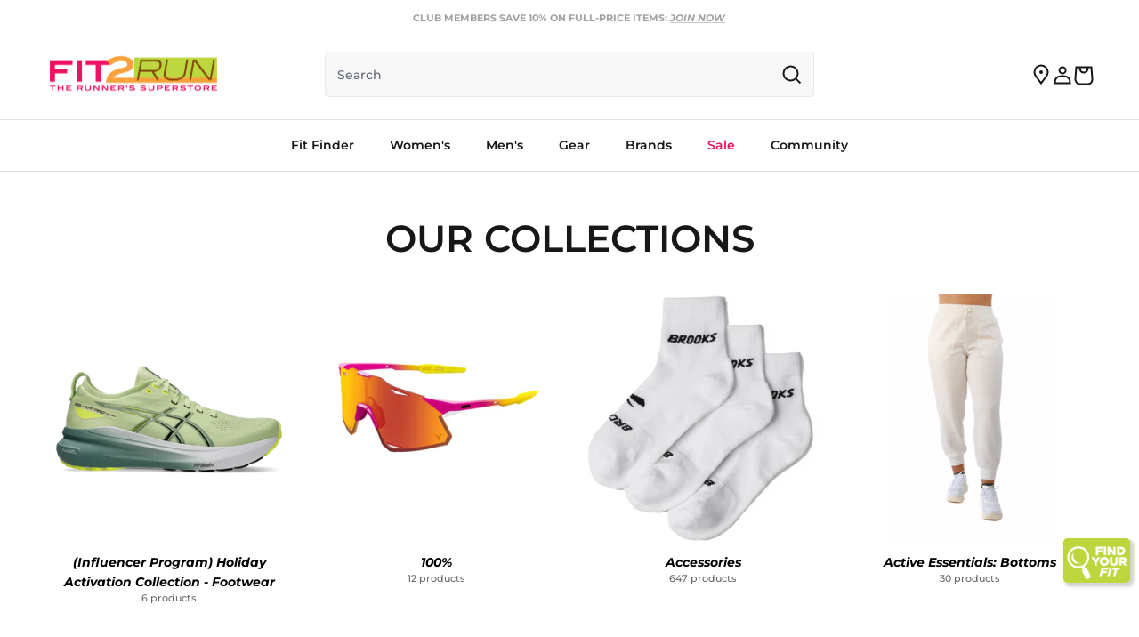

--- FILE ---
content_type: text/html; charset=utf-8
request_url: https://www.fit2run.com/collections?brand=101&color_family=3628&size=158&webgender=272
body_size: 59393
content:


<!doctype html>
<html class="no-js" lang="en" dir="ltr">
<head><meta charset="utf-8">
<meta name="viewport" content="width=device-width,initial-scale=1">
<title>Collections &ndash; Fit2Run</title><link rel="canonical" href="https://www.fit2run.com/collections"><link rel="icon" href="//www.fit2run.com/cdn/shop/files/F2R_Favicon.png?crop=center&height=48&v=1718190172&width=48" type="image/png">
  <link rel="apple-touch-icon" href="//www.fit2run.com/cdn/shop/files/F2R_Favicon.png?crop=center&height=180&v=1718190172&width=180"><meta name="description" content="Shop the best selection of running shoes from Hoka, On, Brooks, Asics &amp; Nike. Find expert gait analysis, running apparel &amp; gear both in-store and online!"><meta property="og:site_name" content="Fit2Run">
<meta property="og:url" content="https://www.fit2run.com/collections">
<meta property="og:title" content="Collections">
<meta property="og:type" content="website">
<meta property="og:description" content="Shop the best selection of running shoes from Hoka, On, Brooks, Asics &amp; Nike. Find expert gait analysis, running apparel &amp; gear both in-store and online!"><meta name="twitter:card" content="summary_large_image">
<meta name="twitter:title" content="Collections">
<meta name="twitter:description" content="Shop the best selection of running shoes from Hoka, On, Brooks, Asics &amp; Nike. Find expert gait analysis, running apparel &amp; gear both in-store and online!">
<style>@font-face {
  font-family: Montserrat;
  font-weight: 500;
  font-style: normal;
  font-display: fallback;
  src: url("//www.fit2run.com/cdn/fonts/montserrat/montserrat_n5.07ef3781d9c78c8b93c98419da7ad4fbeebb6635.woff2") format("woff2"),
       url("//www.fit2run.com/cdn/fonts/montserrat/montserrat_n5.adf9b4bd8b0e4f55a0b203cdd84512667e0d5e4d.woff") format("woff");
}
@font-face {
  font-family: Montserrat;
  font-weight: 700;
  font-style: normal;
  font-display: fallback;
  src: url("//www.fit2run.com/cdn/fonts/montserrat/montserrat_n7.3c434e22befd5c18a6b4afadb1e3d77c128c7939.woff2") format("woff2"),
       url("//www.fit2run.com/cdn/fonts/montserrat/montserrat_n7.5d9fa6e2cae713c8fb539a9876489d86207fe957.woff") format("woff");
}
@font-face {
  font-family: Montserrat;
  font-weight: 500;
  font-style: normal;
  font-display: fallback;
  src: url("//www.fit2run.com/cdn/fonts/montserrat/montserrat_n5.07ef3781d9c78c8b93c98419da7ad4fbeebb6635.woff2") format("woff2"),
       url("//www.fit2run.com/cdn/fonts/montserrat/montserrat_n5.adf9b4bd8b0e4f55a0b203cdd84512667e0d5e4d.woff") format("woff");
}
@font-face {
  font-family: Montserrat;
  font-weight: 500;
  font-style: italic;
  font-display: fallback;
  src: url("//www.fit2run.com/cdn/fonts/montserrat/montserrat_i5.d3a783eb0cc26f2fda1e99d1dfec3ebaea1dc164.woff2") format("woff2"),
       url("//www.fit2run.com/cdn/fonts/montserrat/montserrat_i5.76d414ea3d56bb79ef992a9c62dce2e9063bc062.woff") format("woff");
}
@font-face {
  font-family: Montserrat;
  font-weight: 700;
  font-style: italic;
  font-display: fallback;
  src: url("//www.fit2run.com/cdn/fonts/montserrat/montserrat_i7.a0d4a463df4f146567d871890ffb3c80408e7732.woff2") format("woff2"),
       url("//www.fit2run.com/cdn/fonts/montserrat/montserrat_i7.f6ec9f2a0681acc6f8152c40921d2a4d2e1a2c78.woff") format("woff");
}
@font-face {
  font-family: Montserrat;
  font-weight: 600;
  font-style: normal;
  font-display: fallback;
  src: url("//www.fit2run.com/cdn/fonts/montserrat/montserrat_n6.1326b3e84230700ef15b3a29fb520639977513e0.woff2") format("woff2"),
       url("//www.fit2run.com/cdn/fonts/montserrat/montserrat_n6.652f051080eb14192330daceed8cd53dfdc5ead9.woff") format("woff");
}
@font-face {
  font-family: Montserrat;
  font-weight: 700;
  font-style: normal;
  font-display: fallback;
  src: url("//www.fit2run.com/cdn/fonts/montserrat/montserrat_n7.3c434e22befd5c18a6b4afadb1e3d77c128c7939.woff2") format("woff2"),
       url("//www.fit2run.com/cdn/fonts/montserrat/montserrat_n7.5d9fa6e2cae713c8fb539a9876489d86207fe957.woff") format("woff");
}
@font-face {
  font-family: Montserrat;
  font-weight: 600;
  font-style: normal;
  font-display: fallback;
  src: url("//www.fit2run.com/cdn/fonts/montserrat/montserrat_n6.1326b3e84230700ef15b3a29fb520639977513e0.woff2") format("woff2"),
       url("//www.fit2run.com/cdn/fonts/montserrat/montserrat_n6.652f051080eb14192330daceed8cd53dfdc5ead9.woff") format("woff");
}
@font-face {
  font-family: Montserrat;
  font-weight: 600;
  font-style: normal;
  font-display: fallback;
  src: url("//www.fit2run.com/cdn/fonts/montserrat/montserrat_n6.1326b3e84230700ef15b3a29fb520639977513e0.woff2") format("woff2"),
       url("//www.fit2run.com/cdn/fonts/montserrat/montserrat_n6.652f051080eb14192330daceed8cd53dfdc5ead9.woff") format("woff");
}
:root {
  --page-container-width:          1600px;
  --reading-container-width:       720px;
  --divider-opacity:               0.14;
  --gutter-large:                  30px;
  --gutter-desktop:                20px;
  --gutter-mobile:                 16px;
  --section-padding:               50px;
  --larger-section-padding:        80px;
  --larger-section-padding-mobile: 60px;
  --largest-section-padding:       110px;
  --aos-animate-duration:          0.6s;

  --base-font-family:              Montserrat, sans-serif;
  --base-font-weight:              500;
  --base-font-style:               normal;
  --heading-font-family:           Montserrat, sans-serif;
  --heading-font-weight:           600;
  --heading-font-style:            normal;
  --logo-font-family:              Montserrat, sans-serif;
  --logo-font-weight:              700;
  --logo-font-style:               normal;
  --nav-font-family:               Montserrat, sans-serif;
  --nav-font-weight:               600;
  --nav-font-style:                normal;

  --base-text-size:14px;
  --base-line-height:              1.6;
  --input-text-size:16px;
  --smaller-text-size-1:11px;
  --smaller-text-size-2:14px;
  --smaller-text-size-3:11px;
  --smaller-text-size-4:10px;
  --larger-text-size:42px;
  --x-larger-text-size:60px;
  --super-large-text-size:74px;
  --super-large-mobile-text-size:34px;
  --larger-mobile-text-size:34px;
  --logo-text-size:24px;--btn-letter-spacing: 0.08em;
    --btn-text-transform: uppercase;
    
    --button-text-size: 14px;
    --quickbuy-button-text-size: 12;
    --small-feature-link-font-size: 0.75em;
    --input-btn-padding-top:             1.2em;
    --input-btn-padding-bottom:          1.2em;--heading-text-transform:none;
  --nav-text-size:                      14px;
  --mobile-menu-font-weight:            600;

  --body-bg-color:                      255 255 255;
  --bg-color:                           255 255 255;
  --body-text-color:                    103 104 105;
  --text-color:                         103 104 105;

  --header-text-col:                    #171717;--header-text-hover-col:             var(--main-nav-link-hover-col);--header-bg-col:                     #ffffff;
  --heading-color:                     23 23 23;
  --body-heading-color:                23 23 23;
  --heading-divider-col:               #e2e2e2;

  --logo-col:                          #171717;
  --main-nav-bg:                       #ffffff;
  --main-nav-link-col:                 #171717;
  --main-nav-link-hover-col:           #676869;
  --main-nav-link-featured-col:        #ed1261;

  --link-color:                        23 23 23;
  --body-link-color:                   23 23 23;
  --link-underline-color:               #ed1261;

  --btn-bg-color:                        237 18 97;
  --btn-bg-hover-color:                  237 18 97;
  --btn-border-color:                    237 18 97;
  --btn-border-hover-color:              237 18 97;
  --btn-text-color:                      255 255 255;
  --btn-text-hover-color:                255 255 255;


  --color-accent: #ed1261;
  --color-accent-2: #bad80a;
  --color-accent-3: #f68b1f;
  --color-black: #171717;
  --color-grey: #676869;
  --color-background: #f8f8f8;
  --color-border: #eaeaea;
  --color-disabled-bg: #dfdfdf;
  --color-disabled-text: #b8b8b8;
  --color-error: #cc0300;
  --color-accent-dark: #be0e4e;
  --color-error-bg: #cc03001A;
  --color-success: #0ad881;
  --color-warning: #f68b1f;
  --color-fader: #17171799;--btn-alt-bg-color:                    ;
  --btn-alt-text-color:                  237 18 97;
  --btn-alt-background-hover-color:      237 18 97 / 0.1;
  --btn-alt-border-color:                237 18 97;
  --btn-alt-border-hover-color:          237 18 97;--btn-ter-bg-color:                    235 235 235;
  --btn-ter-text-color:                  52 53 54;
  --btn-ter-bg-hover-color:              237 18 97;
  --btn-ter-text-hover-color:            255 255 255;--btn-border-radius: 4px;--color-scheme-default:                             #ffffff;
  --color-scheme-default-color:                       255 255 255;
  --color-scheme-default-text-color:                  103 104 105;
  --color-scheme-default-head-color:                  23 23 23;
  --color-scheme-default-link-color:                  23 23 23;
  --color-scheme-default-btn-text-color:              255 255 255;
  --color-scheme-default-btn-text-hover-color:        255 255 255;
  --color-scheme-default-btn-bg-color:                237 18 97;
  --color-scheme-default-btn-bg-hover-color:          237 18 97;
  --color-scheme-default-btn-border-color:            237 18 97;
  --color-scheme-default-btn-border-hover-color:      237 18 97;
  --color-scheme-default-btn-alt-text-color:          237 18 97;
  --color-scheme-default-btn-alt-bg-color:            ;
  --color-scheme-default-btn-alt-border-color:        237 18 97;
  --color-scheme-default-btn-alt-border-hover-color:  237 18 97;

  --color-scheme-1:                             #f7f7f8;
  --color-scheme-1-color:                       247 247 248;
  --color-scheme-1-text-color:                  103 104 105;
  --color-scheme-1-head-color:                  0 0 0;
  --color-scheme-1-link-color:                  0 0 0;
  --color-scheme-1-btn-text-color:              255 255 255;
  --color-scheme-1-btn-text-hover-color:        255 255 255;
  --color-scheme-1-btn-bg-color:                237 18 97;
  --color-scheme-1-btn-bg-hover-color:          237 18 97;
  --color-scheme-1-btn-border-color:            237 18 97;
  --color-scheme-1-btn-border-hover-color:      237 18 97;
  --color-scheme-1-btn-alt-text-color:          237 18 97;
  --color-scheme-1-btn-alt-bg-color:            ;
  --color-scheme-1-btn-alt-border-color:        237 18 97;
  --color-scheme-1-btn-alt-border-hover-color:  237 18 97;

  --color-scheme-2:                             #232323;
  --color-scheme-2-color:                       35 35 35;
  --color-scheme-2-text-color:                  255 255 255;
  --color-scheme-2-head-color:                  255 255 255;
  --color-scheme-2-link-color:                  255 255 255;
  --color-scheme-2-btn-text-color:              255 255 255;
  --color-scheme-2-btn-text-hover-color:        255 255 255;
  --color-scheme-2-btn-bg-color:                237 18 97;
  --color-scheme-2-btn-bg-hover-color:          237 18 97;
  --color-scheme-2-btn-border-color:            237 18 97;
  --color-scheme-2-btn-border-hover-color:      237 18 97;
  --color-scheme-2-btn-alt-text-color:          237 18 97;
  --color-scheme-2-btn-alt-bg-color:            ;
  --color-scheme-2-btn-alt-border-color:        237 18 97;
  --color-scheme-2-btn-alt-border-hover-color:  237 18 97;
  
  --color-white: rgb(255,255,255);
  --color-white-transparent: rgba(255,255,255,0.1);

  /* Shop Pay payment terms */
  --payment-terms-background-color:    #ffffff;--quickbuy-bg: 247 247 248;--body-input-background-color:       rgb(var(--body-bg-color));
  --input-background-color:            rgb(var(--body-bg-color));
  --body-input-text-color:             var(--body-text-color);
  --input-text-color:                  var(--body-text-color);
  --body-input-border-color:           rgb(217, 217, 218);
  --input-border-color:                rgb(217, 217, 218);
  --input-border-color-hover:          rgb(171, 172, 173);
  --input-border-color-active:         rgb(103, 104, 105);

  --swatch-cross-svg:                  url("data:image/svg+xml,%3Csvg xmlns='http://www.w3.org/2000/svg' width='240' height='240' viewBox='0 0 24 24' fill='none' stroke='rgb(217, 217, 218)' stroke-width='0.09' preserveAspectRatio='none' %3E%3Cline x1='24' y1='0' x2='0' y2='24'%3E%3C/line%3E%3C/svg%3E");
  --swatch-cross-hover:                url("data:image/svg+xml,%3Csvg xmlns='http://www.w3.org/2000/svg' width='240' height='240' viewBox='0 0 24 24' fill='none' stroke='rgb(171, 172, 173)' stroke-width='0.09' preserveAspectRatio='none' %3E%3Cline x1='24' y1='0' x2='0' y2='24'%3E%3C/line%3E%3C/svg%3E");
  --swatch-cross-active:               url("data:image/svg+xml,%3Csvg xmlns='http://www.w3.org/2000/svg' width='240' height='240' viewBox='0 0 24 24' fill='none' stroke='rgb(103, 104, 105)' stroke-width='0.09' preserveAspectRatio='none' %3E%3Cline x1='24' y1='0' x2='0' y2='24'%3E%3C/line%3E%3C/svg%3E");

  --footer-divider-col:                #e4e4e4;
  --footer-text-col:                   103 104 105;
  --footer-heading-col:                23 23 23;
  --footer-bg:                         #f8f8f8;--product-label-overlay-justify: flex-start;--product-label-overlay-align: flex-start;--product-label-overlay-reduction-text:   #ffffff;
  --product-label-overlay-reduction-bg:     #b33323;
  --product-label-overlay-stock-text:       #ffffff;
  --product-label-overlay-stock-bg:         #4c4c4b;
  --product-label-overlay-new-text:         #808284;
  --product-label-overlay-new-bg:           #ffffff;
  --product-label-overlay-meta-text:        #171717;
  --product-label-overlay-meta-bg:          #66ff65;
  --product-label-sale-text:                #ed1261;
  --product-label-sold-text:                #171717;
  --product-label-preorder-text:            #bad80a;

  --product-block-crop-align:               center;

  
  --product-block-price-align:              flex-start;
  --product-block-price-item-margin-start:  initial;
  --product-block-price-item-margin-end:    .5rem;
  

  --collection-block-image-position:   center center;

  --swatch-picker-image-size:          70px;
  --swatch-crop-align:                 center center;

  --image-overlay-text-color:          255 255 255;--image-overlay-bg:                  rgba(23, 23, 23, 0.12);
  --image-overlay-shadow-start:        rgb(0 0 0 / 0.16);
  --image-overlay-box-opacity:         0.88;.image-overlay--bg-box .text-overlay .text-overlay__text {
      --image-overlay-box-bg: 255 255 255;
      --heading-color: var(--body-heading-color);
      --text-color: var(--body-text-color);
      --link-color: var(--body-link-color);
    }--product-inventory-ok-box-color:            #f2faf0;
  --product-inventory-ok-text-color:           #0ad881;
  --product-inventory-ok-icon-box-fill-color:  #fff;
  --product-inventory-low-box-color:           #fcf1cd;
  --product-inventory-low-text-color:          #676869;
  --product-inventory-low-icon-box-fill-color: #fff;
  --product-inventory-low-text-color-channels: 10, 216, 129;
  --product-inventory-ok-text-color-channels:  103, 104, 105;

  --rating-star-color: 23 23 23;
}::selection {
    background: rgb(var(--body-heading-color));
    color: rgb(var(--body-bg-color));
  }
  ::-moz-selection {
    background: rgb(var(--body-heading-color));
    color: rgb(var(--body-bg-color));
  }.use-color-scheme--default {
  --product-label-sale-text:           #ed1261;
  --product-label-sold-text:           #171717;
  --product-label-preorder-text:       #bad80a;
  --input-background-color:            rgb(var(--body-bg-color));
  --input-text-color:                  var(--body-input-text-color);
  --input-border-color:                rgb(217, 217, 218);
  --input-border-color-hover:          rgb(171, 172, 173);
  --input-border-color-active:         rgb(103, 104, 105);
}</style>

  <link href="//www.fit2run.com/cdn/shop/t/198/assets/main.css?v=24054904921308553501768488822" rel="stylesheet" type="text/css" media="all" />
<link rel="stylesheet" href="//www.fit2run.com/cdn/shop/t/198/assets/swatches.css?v=176011927370693790041768488880" media="print" onload="this.media='all'">
    <noscript><link rel="stylesheet" href="//www.fit2run.com/cdn/shop/t/198/assets/swatches.css?v=176011927370693790041768488880"></noscript><link rel="preload" as="font" href="//www.fit2run.com/cdn/fonts/montserrat/montserrat_n5.07ef3781d9c78c8b93c98419da7ad4fbeebb6635.woff2" type="font/woff2" crossorigin><link rel="preload" as="font" href="//www.fit2run.com/cdn/fonts/montserrat/montserrat_n6.1326b3e84230700ef15b3a29fb520639977513e0.woff2" type="font/woff2" crossorigin><script>
    document.documentElement.className = document.documentElement.className.replace('no-js', 'js');

    window.theme = {
      info: {
        name: 'Symmetry',
        version: '7.2.1'
      },
      device: {
        hasTouch: window.matchMedia('(any-pointer: coarse)').matches,
        hasHover: window.matchMedia('(hover: hover)').matches
      },
      mediaQueries: {
        md: '(min-width: 768px)',
        productMediaCarouselBreak: '(min-width: 1041px)'
      },
      template: 'list-collections',
      routes: {
        base: 'https://www.fit2run.com',
        cart: '/cart',
        cartAdd: '/cart/add.js',
        cartUpdate: '/cart/update.js',
        predictiveSearch: '/search/suggest',
        rootUrl: '/'
      },
      strings: {
        cartTermsConfirmation: "You must agree to the terms and conditions before continuing.",
        cartItemsQuantityError: "You can only add [QUANTITY] of this item to your cart.",
        generalSearchViewAll: "View all search results",
        noStock: "Sold out",
        noVariant: "Unavailable",
        productsProductChooseA: "Choose a",
        generalSearchPages: "Pages",
        generalSearchNoResultsWithoutTerms: "Sorry, we couldnʼt find any results",
        shippingCalculator: {
          singleRate: "There is one shipping rate for this destination:",
          multipleRates: "There are multiple shipping rates for this destination:",
          noRates: "We do not ship to this destination."
        },
        colorMarkers: {
          limited: "Limited edition",
          sale: "Sale"
        }
      },
      settings: {
        moneyWithCurrencyFormat: "${{amount}} USD",
        cartType: "drawer",
        afterAddToCart: "drawer",
        quickbuyStyle: "button",
        externalLinksNewTab: true,
        internalLinksSmoothScroll: true,
        defaultProductImage: "\/\/www.fit2run.com\/cdn\/shop\/files\/Fit2Run1200x1200.png?v=1719513364",
        storefront_api_key: "c25a43176160eaef69b9ef3abf60c17e",
        storefront_api_ver: "2024-07",
        clubPriceDiscount: 10
      },
      currencySign: '$',
      clubMembershipCartItem: {
        markup: "\u003cclub-members class=\"club-members\"\u003e  \u003cdiv class=\"club-members__list\"\u003e\u003cdiv class=\"club-members__item\"\u003e\u003cimg src=\"\/\/www.fit2run.com\/cdn\/shop\/files\/F2RSHOP-366-Club-Membership-Cart-line-item-update-Jira-03-06-2025_03_18_PM.png?v=1741267128\u0026amp;width=118\" alt=\"\" srcset=\"\/\/www.fit2run.com\/cdn\/shop\/files\/F2RSHOP-366-Club-Membership-Cart-line-item-update-Jira-03-06-2025_03_18_PM.png?v=1741267128\u0026amp;width=38 38w, \/\/www.fit2run.com\/cdn\/shop\/files\/F2RSHOP-366-Club-Membership-Cart-line-item-update-Jira-03-06-2025_03_18_PM.png?v=1741267128\u0026amp;width=76 76w\" width=\"118\" height=\"124\" loading=\"lazy\" sizes=\"38px\" class=\"theme-img\"\u003e\u003cspan\u003e10% OFF FULL-PRICED PRODUCTS\u003c\/span\u003e        \u003c\/div\u003e\u003cdiv class=\"club-members__item\"\u003e\u003cimg src=\"\/\/www.fit2run.com\/cdn\/shop\/files\/F2RSHOP-366-Club-Membership-Cart-line-item-update-Jira-03-06-2025_03_20_PM.png?v=1743705426\u0026amp;width=102\" alt=\"\" srcset=\"\/\/www.fit2run.com\/cdn\/shop\/files\/F2RSHOP-366-Club-Membership-Cart-line-item-update-Jira-03-06-2025_03_20_PM.png?v=1743705426\u0026amp;width=38 38w, \/\/www.fit2run.com\/cdn\/shop\/files\/F2RSHOP-366-Club-Membership-Cart-line-item-update-Jira-03-06-2025_03_20_PM.png?v=1743705426\u0026amp;width=76 76w\" width=\"102\" height=\"108\" loading=\"lazy\" sizes=\"38px\" class=\"theme-img\"\u003e\u003cspan\u003e5% CASH BACK ON EVERY PURCHASE\u003c\/span\u003e        \u003c\/div\u003e\u003cdiv class=\"club-members__item\"\u003e\u003cimg src=\"\/\/www.fit2run.com\/cdn\/shop\/files\/F2RSHOP-366-Club-Membership-Cart-line-item-update-Jira-03-06-2025_03_21_PM_1.png?v=1743705503\u0026amp;width=114\" alt=\"\" srcset=\"\/\/www.fit2run.com\/cdn\/shop\/files\/F2RSHOP-366-Club-Membership-Cart-line-item-update-Jira-03-06-2025_03_21_PM_1.png?v=1743705503\u0026amp;width=38 38w, \/\/www.fit2run.com\/cdn\/shop\/files\/F2RSHOP-366-Club-Membership-Cart-line-item-update-Jira-03-06-2025_03_21_PM_1.png?v=1743705503\u0026amp;width=76 76w\" width=\"114\" height=\"108\" loading=\"lazy\" sizes=\"38px\" class=\"theme-img\"\u003e\u003cspan\u003eEXCLUSIVE ACCESS TO MEMBER-ONLY PROMOTIONS AND EVENTS\u003c\/span\u003e        \u003c\/div\u003e\u003cdiv class=\"club-members__item\"\u003e\u003cimg src=\"\/\/www.fit2run.com\/cdn\/shop\/files\/F2RSHOP-366-Club-Membership-Cart-line-item-update-Jira-03-06-2025_03_21_PM.png?v=1743705561\u0026amp;width=132\" alt=\"\" srcset=\"\/\/www.fit2run.com\/cdn\/shop\/files\/F2RSHOP-366-Club-Membership-Cart-line-item-update-Jira-03-06-2025_03_21_PM.png?v=1743705561\u0026amp;width=38 38w, \/\/www.fit2run.com\/cdn\/shop\/files\/F2RSHOP-366-Club-Membership-Cart-line-item-update-Jira-03-06-2025_03_21_PM.png?v=1743705561\u0026amp;width=76 76w\" width=\"132\" height=\"126\" loading=\"lazy\" sizes=\"38px\" class=\"theme-img\"\u003e\u003cspan\u003e45 DAY FOOTWEAR TEST\u003c\/span\u003e        \u003c\/div\u003e\u003c\/div\u003e\u003c\/club-members\u003e",
        title: "\u003cp\u003eWELCOME TO \u003cb\u003eTHE CLUB\u003c\/b\u003e\u003cp\u003e",
        subheading: "\u003cp\u003eSave \u003cstrong\u003e10%\u003c\/strong\u003e on full-price items for just \u003cstrong\u003e$40\u003c\/strong\u003e a year\u003c\/p\u003e",
      }
    }

    theme.inlineNavigationCheck = function() {
      var pageHeader = document.querySelector('.pageheader'),
          inlineNavContainer = pageHeader.querySelector('.logo-area__left__inner'),
          inlineNav = inlineNavContainer.querySelector('.navigation--left');
      if (inlineNav && getComputedStyle(inlineNav).display != 'none') {
        var inlineMenuCentered = document.querySelector('.pageheader--layout-inline-menu-center'),
            logoContainer = document.querySelector('.logo-area__middle__inner');
        if(inlineMenuCentered) {
          var rightWidth = document.querySelector('.logo-area__right__inner').clientWidth,
              middleWidth = logoContainer.clientWidth,
              logoArea = document.querySelector('.logo-area'),
              computedLogoAreaStyle = getComputedStyle(logoArea),
              logoAreaInnerWidth = logoArea.clientWidth - Math.ceil(parseFloat(computedLogoAreaStyle.paddingLeft)) - Math.ceil(parseFloat(computedLogoAreaStyle.paddingRight)),
              availableNavWidth = logoAreaInnerWidth - Math.max(rightWidth, middleWidth) * 2 - 40;
          inlineNavContainer.style.maxWidth = availableNavWidth + 'px';
        }

        var firstInlineNavLink = inlineNav.querySelector('.navigation__item:first-child'),
            lastInlineNavLink = inlineNav.querySelector('.navigation__item:last-child');
        if (lastInlineNavLink) {
          var inlineNavWidth = null;
          if(document.querySelector('html[dir=rtl]')) {
            inlineNavWidth = firstInlineNavLink.offsetLeft - lastInlineNavLink.offsetLeft + firstInlineNavLink.offsetWidth;
          } else {
            inlineNavWidth = lastInlineNavLink.offsetLeft - firstInlineNavLink.offsetLeft + lastInlineNavLink.offsetWidth;
          }
          if (inlineNavContainer.offsetWidth >= inlineNavWidth) {
            pageHeader.classList.add('pageheader--layout-inline-permitted');
            var tallLogo = logoContainer.clientHeight > lastInlineNavLink.clientHeight + 20;
            if (tallLogo) {
              inlineNav.classList.add('navigation--tight-underline');
            } else {
              inlineNav.classList.remove('navigation--tight-underline');
            }
          } else {
            pageHeader.classList.remove('pageheader--layout-inline-permitted');
          }
        }
      }
    };

    theme.setInitialHeaderHeightProperty = () => {
      const section = document.querySelector('.section-header');
      const topHeaderHeight = Math.ceil(section.querySelector('#pageheader').clientHeight)
      if (section) {
        document.documentElement.style.setProperty('--theme-header-height', Math.ceil(section.clientHeight) + 'px');
        document.documentElement.style.setProperty('--theme-top-header-height', `-${topHeaderHeight}px`);
      }
    };
  </script>

  <script src="//www.fit2run.com/cdn/shop/t/198/assets/main.js?v=121954495765011248971768488822" defer></script>
    <script src="//www.fit2run.com/cdn/shop/t/198/assets/animate-on-scroll.js?v=15249566486942820451768488808" defer></script>
    <link href="//www.fit2run.com/cdn/shop/t/198/assets/animate-on-scroll.css?v=116824741000487223811768488808" rel="stylesheet" type="text/css" media="all" />
  

  <script>window.performance && window.performance.mark && window.performance.mark('shopify.content_for_header.start');</script><meta name="facebook-domain-verification" content="un4lkfeh6dyufdkiesmvhoz2376e4w">
<meta id="shopify-digital-wallet" name="shopify-digital-wallet" content="/87868113205/digital_wallets/dialog">
<meta name="shopify-checkout-api-token" content="15b98643b73038dcd6c5dacdc01bdf47">
<meta id="in-context-paypal-metadata" data-shop-id="87868113205" data-venmo-supported="false" data-environment="production" data-locale="en_US" data-paypal-v4="true" data-currency="USD">
<script async="async" src="/checkouts/internal/preloads.js?locale=en-US"></script>
<link rel="preconnect" href="https://shop.app" crossorigin="anonymous">
<script async="async" src="https://shop.app/checkouts/internal/preloads.js?locale=en-US&shop_id=87868113205" crossorigin="anonymous"></script>
<script id="apple-pay-shop-capabilities" type="application/json">{"shopId":87868113205,"countryCode":"US","currencyCode":"USD","merchantCapabilities":["supports3DS"],"merchantId":"gid:\/\/shopify\/Shop\/87868113205","merchantName":"Fit2Run","requiredBillingContactFields":["postalAddress","email"],"requiredShippingContactFields":["postalAddress","email"],"shippingType":"shipping","supportedNetworks":["visa","masterCard","amex","discover","elo","jcb"],"total":{"type":"pending","label":"Fit2Run","amount":"1.00"},"shopifyPaymentsEnabled":true,"supportsSubscriptions":true}</script>
<script id="shopify-features" type="application/json">{"accessToken":"15b98643b73038dcd6c5dacdc01bdf47","betas":["rich-media-storefront-analytics"],"domain":"www.fit2run.com","predictiveSearch":true,"shopId":87868113205,"locale":"en"}</script>
<script>var Shopify = Shopify || {};
Shopify.shop = "53c4f8-91.myshopify.com";
Shopify.locale = "en";
Shopify.currency = {"active":"USD","rate":"1.0"};
Shopify.country = "US";
Shopify.theme = {"name":"1.16 FINAL","id":185293177141,"schema_name":"Symmetry","schema_version":"26.01.0","theme_store_id":null,"role":"main"};
Shopify.theme.handle = "null";
Shopify.theme.style = {"id":null,"handle":null};
Shopify.cdnHost = "www.fit2run.com/cdn";
Shopify.routes = Shopify.routes || {};
Shopify.routes.root = "/";</script>
<script type="module">!function(o){(o.Shopify=o.Shopify||{}).modules=!0}(window);</script>
<script>!function(o){function n(){var o=[];function n(){o.push(Array.prototype.slice.apply(arguments))}return n.q=o,n}var t=o.Shopify=o.Shopify||{};t.loadFeatures=n(),t.autoloadFeatures=n()}(window);</script>
<script>
  window.ShopifyPay = window.ShopifyPay || {};
  window.ShopifyPay.apiHost = "shop.app\/pay";
  window.ShopifyPay.redirectState = null;
</script>
<script id="shop-js-analytics" type="application/json">{"pageType":"list-collections"}</script>
<script defer="defer" async type="module" src="//www.fit2run.com/cdn/shopifycloud/shop-js/modules/v2/client.init-shop-cart-sync_BT-GjEfc.en.esm.js"></script>
<script defer="defer" async type="module" src="//www.fit2run.com/cdn/shopifycloud/shop-js/modules/v2/chunk.common_D58fp_Oc.esm.js"></script>
<script defer="defer" async type="module" src="//www.fit2run.com/cdn/shopifycloud/shop-js/modules/v2/chunk.modal_xMitdFEc.esm.js"></script>
<script type="module">
  await import("//www.fit2run.com/cdn/shopifycloud/shop-js/modules/v2/client.init-shop-cart-sync_BT-GjEfc.en.esm.js");
await import("//www.fit2run.com/cdn/shopifycloud/shop-js/modules/v2/chunk.common_D58fp_Oc.esm.js");
await import("//www.fit2run.com/cdn/shopifycloud/shop-js/modules/v2/chunk.modal_xMitdFEc.esm.js");

  window.Shopify.SignInWithShop?.initShopCartSync?.({"fedCMEnabled":true,"windoidEnabled":true});

</script>
<script>
  window.Shopify = window.Shopify || {};
  if (!window.Shopify.featureAssets) window.Shopify.featureAssets = {};
  window.Shopify.featureAssets['shop-js'] = {"shop-cart-sync":["modules/v2/client.shop-cart-sync_DZOKe7Ll.en.esm.js","modules/v2/chunk.common_D58fp_Oc.esm.js","modules/v2/chunk.modal_xMitdFEc.esm.js"],"init-fed-cm":["modules/v2/client.init-fed-cm_B6oLuCjv.en.esm.js","modules/v2/chunk.common_D58fp_Oc.esm.js","modules/v2/chunk.modal_xMitdFEc.esm.js"],"shop-cash-offers":["modules/v2/client.shop-cash-offers_D2sdYoxE.en.esm.js","modules/v2/chunk.common_D58fp_Oc.esm.js","modules/v2/chunk.modal_xMitdFEc.esm.js"],"shop-login-button":["modules/v2/client.shop-login-button_QeVjl5Y3.en.esm.js","modules/v2/chunk.common_D58fp_Oc.esm.js","modules/v2/chunk.modal_xMitdFEc.esm.js"],"pay-button":["modules/v2/client.pay-button_DXTOsIq6.en.esm.js","modules/v2/chunk.common_D58fp_Oc.esm.js","modules/v2/chunk.modal_xMitdFEc.esm.js"],"shop-button":["modules/v2/client.shop-button_DQZHx9pm.en.esm.js","modules/v2/chunk.common_D58fp_Oc.esm.js","modules/v2/chunk.modal_xMitdFEc.esm.js"],"avatar":["modules/v2/client.avatar_BTnouDA3.en.esm.js"],"init-windoid":["modules/v2/client.init-windoid_CR1B-cfM.en.esm.js","modules/v2/chunk.common_D58fp_Oc.esm.js","modules/v2/chunk.modal_xMitdFEc.esm.js"],"init-shop-for-new-customer-accounts":["modules/v2/client.init-shop-for-new-customer-accounts_C_vY_xzh.en.esm.js","modules/v2/client.shop-login-button_QeVjl5Y3.en.esm.js","modules/v2/chunk.common_D58fp_Oc.esm.js","modules/v2/chunk.modal_xMitdFEc.esm.js"],"init-shop-email-lookup-coordinator":["modules/v2/client.init-shop-email-lookup-coordinator_BI7n9ZSv.en.esm.js","modules/v2/chunk.common_D58fp_Oc.esm.js","modules/v2/chunk.modal_xMitdFEc.esm.js"],"init-shop-cart-sync":["modules/v2/client.init-shop-cart-sync_BT-GjEfc.en.esm.js","modules/v2/chunk.common_D58fp_Oc.esm.js","modules/v2/chunk.modal_xMitdFEc.esm.js"],"shop-toast-manager":["modules/v2/client.shop-toast-manager_DiYdP3xc.en.esm.js","modules/v2/chunk.common_D58fp_Oc.esm.js","modules/v2/chunk.modal_xMitdFEc.esm.js"],"init-customer-accounts":["modules/v2/client.init-customer-accounts_D9ZNqS-Q.en.esm.js","modules/v2/client.shop-login-button_QeVjl5Y3.en.esm.js","modules/v2/chunk.common_D58fp_Oc.esm.js","modules/v2/chunk.modal_xMitdFEc.esm.js"],"init-customer-accounts-sign-up":["modules/v2/client.init-customer-accounts-sign-up_iGw4briv.en.esm.js","modules/v2/client.shop-login-button_QeVjl5Y3.en.esm.js","modules/v2/chunk.common_D58fp_Oc.esm.js","modules/v2/chunk.modal_xMitdFEc.esm.js"],"shop-follow-button":["modules/v2/client.shop-follow-button_CqMgW2wH.en.esm.js","modules/v2/chunk.common_D58fp_Oc.esm.js","modules/v2/chunk.modal_xMitdFEc.esm.js"],"checkout-modal":["modules/v2/client.checkout-modal_xHeaAweL.en.esm.js","modules/v2/chunk.common_D58fp_Oc.esm.js","modules/v2/chunk.modal_xMitdFEc.esm.js"],"shop-login":["modules/v2/client.shop-login_D91U-Q7h.en.esm.js","modules/v2/chunk.common_D58fp_Oc.esm.js","modules/v2/chunk.modal_xMitdFEc.esm.js"],"lead-capture":["modules/v2/client.lead-capture_BJmE1dJe.en.esm.js","modules/v2/chunk.common_D58fp_Oc.esm.js","modules/v2/chunk.modal_xMitdFEc.esm.js"],"payment-terms":["modules/v2/client.payment-terms_Ci9AEqFq.en.esm.js","modules/v2/chunk.common_D58fp_Oc.esm.js","modules/v2/chunk.modal_xMitdFEc.esm.js"]};
</script>
<script>(function() {
  var isLoaded = false;
  function asyncLoad() {
    if (isLoaded) return;
    isLoaded = true;
    var urls = ["https:\/\/str.rise-ai.com\/?shop=53c4f8-91.myshopify.com","https:\/\/strn.rise-ai.com\/?shop=53c4f8-91.myshopify.com"];
    for (var i = 0; i < urls.length; i++) {
      var s = document.createElement('script');
      s.type = 'text/javascript';
      s.async = true;
      s.src = urls[i];
      var x = document.getElementsByTagName('script')[0];
      x.parentNode.insertBefore(s, x);
    }
  };
  if(window.attachEvent) {
    window.attachEvent('onload', asyncLoad);
  } else {
    window.addEventListener('load', asyncLoad, false);
  }
})();</script>
<script id="__st">var __st={"a":87868113205,"offset":-18000,"reqid":"1a84d700-8357-413c-9230-0bff0f8d113a-1769223751","pageurl":"www.fit2run.com\/collections?brand=101\u0026color_family=3628\u0026size=158\u0026webgender=272","u":"5ecac6f1adfa","p":"collections"};</script>
<script>window.ShopifyPaypalV4VisibilityTracking = true;</script>
<script id="captcha-bootstrap">!function(){'use strict';const t='contact',e='account',n='new_comment',o=[[t,t],['blogs',n],['comments',n],[t,'customer']],c=[[e,'customer_login'],[e,'guest_login'],[e,'recover_customer_password'],[e,'create_customer']],r=t=>t.map((([t,e])=>`form[action*='/${t}']:not([data-nocaptcha='true']) input[name='form_type'][value='${e}']`)).join(','),a=t=>()=>t?[...document.querySelectorAll(t)].map((t=>t.form)):[];function s(){const t=[...o],e=r(t);return a(e)}const i='password',u='form_key',d=['recaptcha-v3-token','g-recaptcha-response','h-captcha-response',i],f=()=>{try{return window.sessionStorage}catch{return}},m='__shopify_v',_=t=>t.elements[u];function p(t,e,n=!1){try{const o=window.sessionStorage,c=JSON.parse(o.getItem(e)),{data:r}=function(t){const{data:e,action:n}=t;return t[m]||n?{data:e,action:n}:{data:t,action:n}}(c);for(const[e,n]of Object.entries(r))t.elements[e]&&(t.elements[e].value=n);n&&o.removeItem(e)}catch(o){console.error('form repopulation failed',{error:o})}}const l='form_type',E='cptcha';function T(t){t.dataset[E]=!0}const w=window,h=w.document,L='Shopify',v='ce_forms',y='captcha';let A=!1;((t,e)=>{const n=(g='f06e6c50-85a8-45c8-87d0-21a2b65856fe',I='https://cdn.shopify.com/shopifycloud/storefront-forms-hcaptcha/ce_storefront_forms_captcha_hcaptcha.v1.5.2.iife.js',D={infoText:'Protected by hCaptcha',privacyText:'Privacy',termsText:'Terms'},(t,e,n)=>{const o=w[L][v],c=o.bindForm;if(c)return c(t,g,e,D).then(n);var r;o.q.push([[t,g,e,D],n]),r=I,A||(h.body.append(Object.assign(h.createElement('script'),{id:'captcha-provider',async:!0,src:r})),A=!0)});var g,I,D;w[L]=w[L]||{},w[L][v]=w[L][v]||{},w[L][v].q=[],w[L][y]=w[L][y]||{},w[L][y].protect=function(t,e){n(t,void 0,e),T(t)},Object.freeze(w[L][y]),function(t,e,n,w,h,L){const[v,y,A,g]=function(t,e,n){const i=e?o:[],u=t?c:[],d=[...i,...u],f=r(d),m=r(i),_=r(d.filter((([t,e])=>n.includes(e))));return[a(f),a(m),a(_),s()]}(w,h,L),I=t=>{const e=t.target;return e instanceof HTMLFormElement?e:e&&e.form},D=t=>v().includes(t);t.addEventListener('submit',(t=>{const e=I(t);if(!e)return;const n=D(e)&&!e.dataset.hcaptchaBound&&!e.dataset.recaptchaBound,o=_(e),c=g().includes(e)&&(!o||!o.value);(n||c)&&t.preventDefault(),c&&!n&&(function(t){try{if(!f())return;!function(t){const e=f();if(!e)return;const n=_(t);if(!n)return;const o=n.value;o&&e.removeItem(o)}(t);const e=Array.from(Array(32),(()=>Math.random().toString(36)[2])).join('');!function(t,e){_(t)||t.append(Object.assign(document.createElement('input'),{type:'hidden',name:u})),t.elements[u].value=e}(t,e),function(t,e){const n=f();if(!n)return;const o=[...t.querySelectorAll(`input[type='${i}']`)].map((({name:t})=>t)),c=[...d,...o],r={};for(const[a,s]of new FormData(t).entries())c.includes(a)||(r[a]=s);n.setItem(e,JSON.stringify({[m]:1,action:t.action,data:r}))}(t,e)}catch(e){console.error('failed to persist form',e)}}(e),e.submit())}));const S=(t,e)=>{t&&!t.dataset[E]&&(n(t,e.some((e=>e===t))),T(t))};for(const o of['focusin','change'])t.addEventListener(o,(t=>{const e=I(t);D(e)&&S(e,y())}));const B=e.get('form_key'),M=e.get(l),P=B&&M;t.addEventListener('DOMContentLoaded',(()=>{const t=y();if(P)for(const e of t)e.elements[l].value===M&&p(e,B);[...new Set([...A(),...v().filter((t=>'true'===t.dataset.shopifyCaptcha))])].forEach((e=>S(e,t)))}))}(h,new URLSearchParams(w.location.search),n,t,e,['guest_login'])})(!0,!0)}();</script>
<script integrity="sha256-4kQ18oKyAcykRKYeNunJcIwy7WH5gtpwJnB7kiuLZ1E=" data-source-attribution="shopify.loadfeatures" defer="defer" src="//www.fit2run.com/cdn/shopifycloud/storefront/assets/storefront/load_feature-a0a9edcb.js" crossorigin="anonymous"></script>
<script crossorigin="anonymous" defer="defer" src="//www.fit2run.com/cdn/shopifycloud/storefront/assets/shopify_pay/storefront-65b4c6d7.js?v=20250812"></script>
<script data-source-attribution="shopify.dynamic_checkout.dynamic.init">var Shopify=Shopify||{};Shopify.PaymentButton=Shopify.PaymentButton||{isStorefrontPortableWallets:!0,init:function(){window.Shopify.PaymentButton.init=function(){};var t=document.createElement("script");t.src="https://www.fit2run.com/cdn/shopifycloud/portable-wallets/latest/portable-wallets.en.js",t.type="module",document.head.appendChild(t)}};
</script>
<script data-source-attribution="shopify.dynamic_checkout.buyer_consent">
  function portableWalletsHideBuyerConsent(e){var t=document.getElementById("shopify-buyer-consent"),n=document.getElementById("shopify-subscription-policy-button");t&&n&&(t.classList.add("hidden"),t.setAttribute("aria-hidden","true"),n.removeEventListener("click",e))}function portableWalletsShowBuyerConsent(e){var t=document.getElementById("shopify-buyer-consent"),n=document.getElementById("shopify-subscription-policy-button");t&&n&&(t.classList.remove("hidden"),t.removeAttribute("aria-hidden"),n.addEventListener("click",e))}window.Shopify?.PaymentButton&&(window.Shopify.PaymentButton.hideBuyerConsent=portableWalletsHideBuyerConsent,window.Shopify.PaymentButton.showBuyerConsent=portableWalletsShowBuyerConsent);
</script>
<script data-source-attribution="shopify.dynamic_checkout.cart.bootstrap">document.addEventListener("DOMContentLoaded",(function(){function t(){return document.querySelector("shopify-accelerated-checkout-cart, shopify-accelerated-checkout")}if(t())Shopify.PaymentButton.init();else{new MutationObserver((function(e,n){t()&&(Shopify.PaymentButton.init(),n.disconnect())})).observe(document.body,{childList:!0,subtree:!0})}}));
</script>
<script id='scb4127' type='text/javascript' async='' src='https://www.fit2run.com/cdn/shopifycloud/privacy-banner/storefront-banner.js'></script><link id="shopify-accelerated-checkout-styles" rel="stylesheet" media="screen" href="https://www.fit2run.com/cdn/shopifycloud/portable-wallets/latest/accelerated-checkout-backwards-compat.css" crossorigin="anonymous">
<style id="shopify-accelerated-checkout-cart">
        #shopify-buyer-consent {
  margin-top: 1em;
  display: inline-block;
  width: 100%;
}

#shopify-buyer-consent.hidden {
  display: none;
}

#shopify-subscription-policy-button {
  background: none;
  border: none;
  padding: 0;
  text-decoration: underline;
  font-size: inherit;
  cursor: pointer;
}

#shopify-subscription-policy-button::before {
  box-shadow: none;
}

      </style>

<script>window.performance && window.performance.mark && window.performance.mark('shopify.content_for_header.end');</script>
<!-- CC Custom Head Start --><!-- CC Custom Head End -->
<script type="text/javascript">
    (function(c,l,a,r,i,t,y){
        c[a]=c[a]||function(){(c[a].q=c[a].q||[]).push(arguments)};
        t=l.createElement(r);t.async=1;t.src="https://www.clarity.ms/tag/"+i;
        y=l.getElementsByTagName(r)[0];y.parentNode.insertBefore(t,y);
    })(window, document, "clarity", "script", "qqrhj5te0d");
</script>
<!-- BEGIN app block: shopify://apps/consentmo-gdpr/blocks/gdpr_cookie_consent/4fbe573f-a377-4fea-9801-3ee0858cae41 -->


<!-- END app block --><!-- BEGIN app block: shopify://apps/microsoft-clarity/blocks/clarity_js/31c3d126-8116-4b4a-8ba1-baeda7c4aeea -->
<script type="text/javascript">
  (function (c, l, a, r, i, t, y) {
    c[a] = c[a] || function () { (c[a].q = c[a].q || []).push(arguments); };
    t = l.createElement(r); t.async = 1; t.src = "https://www.clarity.ms/tag/" + i + "?ref=shopify";
    y = l.getElementsByTagName(r)[0]; y.parentNode.insertBefore(t, y);

    c.Shopify.loadFeatures([{ name: "consent-tracking-api", version: "0.1" }], error => {
      if (error) {
        console.error("Error loading Shopify features:", error);
        return;
      }

      c[a]('consentv2', {
        ad_Storage: c.Shopify.customerPrivacy.marketingAllowed() ? "granted" : "denied",
        analytics_Storage: c.Shopify.customerPrivacy.analyticsProcessingAllowed() ? "granted" : "denied",
      });
    });

    l.addEventListener("visitorConsentCollected", function (e) {
      c[a]('consentv2', {
        ad_Storage: e.detail.marketingAllowed ? "granted" : "denied",
        analytics_Storage: e.detail.analyticsAllowed ? "granted" : "denied",
      });
    });
  })(window, document, "clarity", "script", "v0cng0zcej");
</script>



<!-- END app block --><!-- BEGIN app block: shopify://apps/microsoft-clarity/blocks/brandAgents_js/31c3d126-8116-4b4a-8ba1-baeda7c4aeea -->





<!-- END app block --><!-- BEGIN app block: shopify://apps/gorgias-live-chat-helpdesk/blocks/gorgias/a66db725-7b96-4e3f-916e-6c8e6f87aaaa -->
<script defer data-gorgias-loader-chat src="https://config.gorgias.chat/bundle-loader/shopify/53c4f8-91.myshopify.com"></script>


<script defer data-gorgias-loader-convert  src="https://content.9gtb.com/loader.js"></script>


<script defer data-gorgias-loader-mailto-replace  src="https://config.gorgias.help/api/contact-forms/replace-mailto-script.js?shopName=53c4f8-91"></script>


<!-- END app block --><!-- BEGIN app block: shopify://apps/klaviyo-email-marketing-sms/blocks/klaviyo-onsite-embed/2632fe16-c075-4321-a88b-50b567f42507 -->












  <script async src="https://static.klaviyo.com/onsite/js/Rwf64Z/klaviyo.js?company_id=Rwf64Z"></script>
  <script>!function(){if(!window.klaviyo){window._klOnsite=window._klOnsite||[];try{window.klaviyo=new Proxy({},{get:function(n,i){return"push"===i?function(){var n;(n=window._klOnsite).push.apply(n,arguments)}:function(){for(var n=arguments.length,o=new Array(n),w=0;w<n;w++)o[w]=arguments[w];var t="function"==typeof o[o.length-1]?o.pop():void 0,e=new Promise((function(n){window._klOnsite.push([i].concat(o,[function(i){t&&t(i),n(i)}]))}));return e}}})}catch(n){window.klaviyo=window.klaviyo||[],window.klaviyo.push=function(){var n;(n=window._klOnsite).push.apply(n,arguments)}}}}();</script>

  




  <script>
    window.klaviyoReviewsProductDesignMode = false
  </script>







<!-- END app block --><!-- BEGIN app block: shopify://apps/elevar-conversion-tracking/blocks/dataLayerEmbed/bc30ab68-b15c-4311-811f-8ef485877ad6 -->



<script type="module" dynamic>
  const configUrl = "/a/elevar/static/configs/e067f049fb5d24b009a00a6b49c865a8bb2980f1/config.js";
  const config = (await import(configUrl)).default;
  const scriptUrl = config.script_src_app_theme_embed;

  if (scriptUrl) {
    const { handler } = await import(scriptUrl);

    await handler(
      config,
      {
        cartData: {
  marketId: "80869458229",
  attributes:{},
  cartTotal: "0.0",
  currencyCode:"USD",
  items: []
}
,
        user: {cartTotal: "0.0",
    currencyCode:"USD",customer: {},
}
,
        isOnCartPage:false,
        collectionView:null,
        searchResultsView:null,
        productView:null,
        checkoutComplete: null
      }
    );
  }
</script>


<!-- END app block --><script src="https://cdn.shopify.com/extensions/019be9e8-7389-72d2-90ad-753cce315171/consentmo-gdpr-595/assets/consentmo_cookie_consent.js" type="text/javascript" defer="defer"></script>
<script src="https://cdn.shopify.com/extensions/019b09dd-709f-7233-8c82-cc4081277048/klaviyo-email-marketing-44/assets/app.js" type="text/javascript" defer="defer"></script>
<link href="https://cdn.shopify.com/extensions/019b09dd-709f-7233-8c82-cc4081277048/klaviyo-email-marketing-44/assets/app.css" rel="stylesheet" type="text/css" media="all">
<link href="https://monorail-edge.shopifysvc.com" rel="dns-prefetch">
<script>(function(){if ("sendBeacon" in navigator && "performance" in window) {try {var session_token_from_headers = performance.getEntriesByType('navigation')[0].serverTiming.find(x => x.name == '_s').description;} catch {var session_token_from_headers = undefined;}var session_cookie_matches = document.cookie.match(/_shopify_s=([^;]*)/);var session_token_from_cookie = session_cookie_matches && session_cookie_matches.length === 2 ? session_cookie_matches[1] : "";var session_token = session_token_from_headers || session_token_from_cookie || "";function handle_abandonment_event(e) {var entries = performance.getEntries().filter(function(entry) {return /monorail-edge.shopifysvc.com/.test(entry.name);});if (!window.abandonment_tracked && entries.length === 0) {window.abandonment_tracked = true;var currentMs = Date.now();var navigation_start = performance.timing.navigationStart;var payload = {shop_id: 87868113205,url: window.location.href,navigation_start,duration: currentMs - navigation_start,session_token,page_type: "list-collections"};window.navigator.sendBeacon("https://monorail-edge.shopifysvc.com/v1/produce", JSON.stringify({schema_id: "online_store_buyer_site_abandonment/1.1",payload: payload,metadata: {event_created_at_ms: currentMs,event_sent_at_ms: currentMs}}));}}window.addEventListener('pagehide', handle_abandonment_event);}}());</script>
<script id="web-pixels-manager-setup">(function e(e,d,r,n,o){if(void 0===o&&(o={}),!Boolean(null===(a=null===(i=window.Shopify)||void 0===i?void 0:i.analytics)||void 0===a?void 0:a.replayQueue)){var i,a;window.Shopify=window.Shopify||{};var t=window.Shopify;t.analytics=t.analytics||{};var s=t.analytics;s.replayQueue=[],s.publish=function(e,d,r){return s.replayQueue.push([e,d,r]),!0};try{self.performance.mark("wpm:start")}catch(e){}var l=function(){var e={modern:/Edge?\/(1{2}[4-9]|1[2-9]\d|[2-9]\d{2}|\d{4,})\.\d+(\.\d+|)|Firefox\/(1{2}[4-9]|1[2-9]\d|[2-9]\d{2}|\d{4,})\.\d+(\.\d+|)|Chrom(ium|e)\/(9{2}|\d{3,})\.\d+(\.\d+|)|(Maci|X1{2}).+ Version\/(15\.\d+|(1[6-9]|[2-9]\d|\d{3,})\.\d+)([,.]\d+|)( \(\w+\)|)( Mobile\/\w+|) Safari\/|Chrome.+OPR\/(9{2}|\d{3,})\.\d+\.\d+|(CPU[ +]OS|iPhone[ +]OS|CPU[ +]iPhone|CPU IPhone OS|CPU iPad OS)[ +]+(15[._]\d+|(1[6-9]|[2-9]\d|\d{3,})[._]\d+)([._]\d+|)|Android:?[ /-](13[3-9]|1[4-9]\d|[2-9]\d{2}|\d{4,})(\.\d+|)(\.\d+|)|Android.+Firefox\/(13[5-9]|1[4-9]\d|[2-9]\d{2}|\d{4,})\.\d+(\.\d+|)|Android.+Chrom(ium|e)\/(13[3-9]|1[4-9]\d|[2-9]\d{2}|\d{4,})\.\d+(\.\d+|)|SamsungBrowser\/([2-9]\d|\d{3,})\.\d+/,legacy:/Edge?\/(1[6-9]|[2-9]\d|\d{3,})\.\d+(\.\d+|)|Firefox\/(5[4-9]|[6-9]\d|\d{3,})\.\d+(\.\d+|)|Chrom(ium|e)\/(5[1-9]|[6-9]\d|\d{3,})\.\d+(\.\d+|)([\d.]+$|.*Safari\/(?![\d.]+ Edge\/[\d.]+$))|(Maci|X1{2}).+ Version\/(10\.\d+|(1[1-9]|[2-9]\d|\d{3,})\.\d+)([,.]\d+|)( \(\w+\)|)( Mobile\/\w+|) Safari\/|Chrome.+OPR\/(3[89]|[4-9]\d|\d{3,})\.\d+\.\d+|(CPU[ +]OS|iPhone[ +]OS|CPU[ +]iPhone|CPU IPhone OS|CPU iPad OS)[ +]+(10[._]\d+|(1[1-9]|[2-9]\d|\d{3,})[._]\d+)([._]\d+|)|Android:?[ /-](13[3-9]|1[4-9]\d|[2-9]\d{2}|\d{4,})(\.\d+|)(\.\d+|)|Mobile Safari.+OPR\/([89]\d|\d{3,})\.\d+\.\d+|Android.+Firefox\/(13[5-9]|1[4-9]\d|[2-9]\d{2}|\d{4,})\.\d+(\.\d+|)|Android.+Chrom(ium|e)\/(13[3-9]|1[4-9]\d|[2-9]\d{2}|\d{4,})\.\d+(\.\d+|)|Android.+(UC? ?Browser|UCWEB|U3)[ /]?(15\.([5-9]|\d{2,})|(1[6-9]|[2-9]\d|\d{3,})\.\d+)\.\d+|SamsungBrowser\/(5\.\d+|([6-9]|\d{2,})\.\d+)|Android.+MQ{2}Browser\/(14(\.(9|\d{2,})|)|(1[5-9]|[2-9]\d|\d{3,})(\.\d+|))(\.\d+|)|K[Aa][Ii]OS\/(3\.\d+|([4-9]|\d{2,})\.\d+)(\.\d+|)/},d=e.modern,r=e.legacy,n=navigator.userAgent;return n.match(d)?"modern":n.match(r)?"legacy":"unknown"}(),u="modern"===l?"modern":"legacy",c=(null!=n?n:{modern:"",legacy:""})[u],f=function(e){return[e.baseUrl,"/wpm","/b",e.hashVersion,"modern"===e.buildTarget?"m":"l",".js"].join("")}({baseUrl:d,hashVersion:r,buildTarget:u}),m=function(e){var d=e.version,r=e.bundleTarget,n=e.surface,o=e.pageUrl,i=e.monorailEndpoint;return{emit:function(e){var a=e.status,t=e.errorMsg,s=(new Date).getTime(),l=JSON.stringify({metadata:{event_sent_at_ms:s},events:[{schema_id:"web_pixels_manager_load/3.1",payload:{version:d,bundle_target:r,page_url:o,status:a,surface:n,error_msg:t},metadata:{event_created_at_ms:s}}]});if(!i)return console&&console.warn&&console.warn("[Web Pixels Manager] No Monorail endpoint provided, skipping logging."),!1;try{return self.navigator.sendBeacon.bind(self.navigator)(i,l)}catch(e){}var u=new XMLHttpRequest;try{return u.open("POST",i,!0),u.setRequestHeader("Content-Type","text/plain"),u.send(l),!0}catch(e){return console&&console.warn&&console.warn("[Web Pixels Manager] Got an unhandled error while logging to Monorail."),!1}}}}({version:r,bundleTarget:l,surface:e.surface,pageUrl:self.location.href,monorailEndpoint:e.monorailEndpoint});try{o.browserTarget=l,function(e){var d=e.src,r=e.async,n=void 0===r||r,o=e.onload,i=e.onerror,a=e.sri,t=e.scriptDataAttributes,s=void 0===t?{}:t,l=document.createElement("script"),u=document.querySelector("head"),c=document.querySelector("body");if(l.async=n,l.src=d,a&&(l.integrity=a,l.crossOrigin="anonymous"),s)for(var f in s)if(Object.prototype.hasOwnProperty.call(s,f))try{l.dataset[f]=s[f]}catch(e){}if(o&&l.addEventListener("load",o),i&&l.addEventListener("error",i),u)u.appendChild(l);else{if(!c)throw new Error("Did not find a head or body element to append the script");c.appendChild(l)}}({src:f,async:!0,onload:function(){if(!function(){var e,d;return Boolean(null===(d=null===(e=window.Shopify)||void 0===e?void 0:e.analytics)||void 0===d?void 0:d.initialized)}()){var d=window.webPixelsManager.init(e)||void 0;if(d){var r=window.Shopify.analytics;r.replayQueue.forEach((function(e){var r=e[0],n=e[1],o=e[2];d.publishCustomEvent(r,n,o)})),r.replayQueue=[],r.publish=d.publishCustomEvent,r.visitor=d.visitor,r.initialized=!0}}},onerror:function(){return m.emit({status:"failed",errorMsg:"".concat(f," has failed to load")})},sri:function(e){var d=/^sha384-[A-Za-z0-9+/=]+$/;return"string"==typeof e&&d.test(e)}(c)?c:"",scriptDataAttributes:o}),m.emit({status:"loading"})}catch(e){m.emit({status:"failed",errorMsg:(null==e?void 0:e.message)||"Unknown error"})}}})({shopId: 87868113205,storefrontBaseUrl: "https://www.fit2run.com",extensionsBaseUrl: "https://extensions.shopifycdn.com/cdn/shopifycloud/web-pixels-manager",monorailEndpoint: "https://monorail-edge.shopifysvc.com/unstable/produce_batch",surface: "storefront-renderer",enabledBetaFlags: ["2dca8a86"],webPixelsConfigList: [{"id":"2315878709","configuration":"{\"projectId\":\"v0cng0zcej\"}","eventPayloadVersion":"v1","runtimeContext":"STRICT","scriptVersion":"cf1781658ed156031118fc4bbc2ed159","type":"APP","apiClientId":240074326017,"privacyPurposes":[],"capabilities":["advanced_dom_events"],"dataSharingAdjustments":{"protectedCustomerApprovalScopes":["read_customer_personal_data"]}},{"id":"2129494325","configuration":"{\"accountID\":\"87868113205\"}","eventPayloadVersion":"v1","runtimeContext":"STRICT","scriptVersion":"b7efc4473d557345da9465309c2b943b","type":"APP","apiClientId":123711225857,"privacyPurposes":["ANALYTICS","MARKETING","SALE_OF_DATA"],"dataSharingAdjustments":{"protectedCustomerApprovalScopes":["read_customer_personal_data"]}},{"id":"2101969205","configuration":"{\"organizationID\":\"373defa8-4112-46b3-8f51-c71a352bf57b\",\"beaconURL\":\"https:\\\/\\\/converse.microcast.ai\\\/track\"}","eventPayloadVersion":"v1","runtimeContext":"STRICT","scriptVersion":"f4d4d86e635daef6767c6060c94307d2","type":"APP","apiClientId":287095455745,"privacyPurposes":["ANALYTICS"],"dataSharingAdjustments":{"protectedCustomerApprovalScopes":["read_customer_address","read_customer_email","read_customer_name","read_customer_personal_data"]}},{"id":"2096431413","configuration":"{\"accountID\":\"b5267204-3ff2-4467-8c48-1873a4024d13\"}","eventPayloadVersion":"v1","runtimeContext":"STRICT","scriptVersion":"b3e46826d490c05e5de05022297fd24a","type":"APP","apiClientId":2376822,"privacyPurposes":["ANALYTICS","MARKETING","SALE_OF_DATA"],"dataSharingAdjustments":{"protectedCustomerApprovalScopes":["read_customer_personal_data"]}},{"id":"1913159989","configuration":"{\"accountID\":\"Rwf64Z\",\"webPixelConfig\":\"eyJlbmFibGVBZGRlZFRvQ2FydEV2ZW50cyI6IHRydWV9\"}","eventPayloadVersion":"v1","runtimeContext":"STRICT","scriptVersion":"524f6c1ee37bacdca7657a665bdca589","type":"APP","apiClientId":123074,"privacyPurposes":["ANALYTICS","MARKETING"],"dataSharingAdjustments":{"protectedCustomerApprovalScopes":["read_customer_address","read_customer_email","read_customer_name","read_customer_personal_data","read_customer_phone"]}},{"id":"1536426293","configuration":"{\"pixelCode\":\"CTDIN0BC77UFNKAEMDO0\"}","eventPayloadVersion":"v1","runtimeContext":"STRICT","scriptVersion":"22e92c2ad45662f435e4801458fb78cc","type":"APP","apiClientId":4383523,"privacyPurposes":["ANALYTICS","MARKETING","SALE_OF_DATA"],"dataSharingAdjustments":{"protectedCustomerApprovalScopes":["read_customer_address","read_customer_email","read_customer_name","read_customer_personal_data","read_customer_phone"]}},{"id":"349765941","configuration":"{\"config_url\": \"\/a\/elevar\/static\/configs\/e067f049fb5d24b009a00a6b49c865a8bb2980f1\/config.js\"}","eventPayloadVersion":"v1","runtimeContext":"STRICT","scriptVersion":"ab86028887ec2044af7d02b854e52653","type":"APP","apiClientId":2509311,"privacyPurposes":[],"dataSharingAdjustments":{"protectedCustomerApprovalScopes":["read_customer_address","read_customer_email","read_customer_name","read_customer_personal_data","read_customer_phone"]}},{"id":"99025205","eventPayloadVersion":"1","runtimeContext":"LAX","scriptVersion":"1","type":"CUSTOM","privacyPurposes":["ANALYTICS","MARKETING","SALE_OF_DATA"],"name":"Elevar - Checkout Tracking"},{"id":"shopify-app-pixel","configuration":"{}","eventPayloadVersion":"v1","runtimeContext":"STRICT","scriptVersion":"0450","apiClientId":"shopify-pixel","type":"APP","privacyPurposes":["ANALYTICS","MARKETING"]},{"id":"shopify-custom-pixel","eventPayloadVersion":"v1","runtimeContext":"LAX","scriptVersion":"0450","apiClientId":"shopify-pixel","type":"CUSTOM","privacyPurposes":["ANALYTICS","MARKETING"]}],isMerchantRequest: false,initData: {"shop":{"name":"Fit2Run","paymentSettings":{"currencyCode":"USD"},"myshopifyDomain":"53c4f8-91.myshopify.com","countryCode":"US","storefrontUrl":"https:\/\/www.fit2run.com"},"customer":null,"cart":null,"checkout":null,"productVariants":[],"purchasingCompany":null},},"https://www.fit2run.com/cdn","fcfee988w5aeb613cpc8e4bc33m6693e112",{"modern":"","legacy":""},{"shopId":"87868113205","storefrontBaseUrl":"https:\/\/www.fit2run.com","extensionBaseUrl":"https:\/\/extensions.shopifycdn.com\/cdn\/shopifycloud\/web-pixels-manager","surface":"storefront-renderer","enabledBetaFlags":"[\"2dca8a86\"]","isMerchantRequest":"false","hashVersion":"fcfee988w5aeb613cpc8e4bc33m6693e112","publish":"custom","events":"[[\"page_viewed\",{}]]"});</script><script>
  window.ShopifyAnalytics = window.ShopifyAnalytics || {};
  window.ShopifyAnalytics.meta = window.ShopifyAnalytics.meta || {};
  window.ShopifyAnalytics.meta.currency = 'USD';
  var meta = {"page":{"pageType":"collections","requestId":"1a84d700-8357-413c-9230-0bff0f8d113a-1769223751"}};
  for (var attr in meta) {
    window.ShopifyAnalytics.meta[attr] = meta[attr];
  }
</script>
<script class="analytics">
  (function () {
    var customDocumentWrite = function(content) {
      var jquery = null;

      if (window.jQuery) {
        jquery = window.jQuery;
      } else if (window.Checkout && window.Checkout.$) {
        jquery = window.Checkout.$;
      }

      if (jquery) {
        jquery('body').append(content);
      }
    };

    var hasLoggedConversion = function(token) {
      if (token) {
        return document.cookie.indexOf('loggedConversion=' + token) !== -1;
      }
      return false;
    }

    var setCookieIfConversion = function(token) {
      if (token) {
        var twoMonthsFromNow = new Date(Date.now());
        twoMonthsFromNow.setMonth(twoMonthsFromNow.getMonth() + 2);

        document.cookie = 'loggedConversion=' + token + '; expires=' + twoMonthsFromNow;
      }
    }

    var trekkie = window.ShopifyAnalytics.lib = window.trekkie = window.trekkie || [];
    if (trekkie.integrations) {
      return;
    }
    trekkie.methods = [
      'identify',
      'page',
      'ready',
      'track',
      'trackForm',
      'trackLink'
    ];
    trekkie.factory = function(method) {
      return function() {
        var args = Array.prototype.slice.call(arguments);
        args.unshift(method);
        trekkie.push(args);
        return trekkie;
      };
    };
    for (var i = 0; i < trekkie.methods.length; i++) {
      var key = trekkie.methods[i];
      trekkie[key] = trekkie.factory(key);
    }
    trekkie.load = function(config) {
      trekkie.config = config || {};
      trekkie.config.initialDocumentCookie = document.cookie;
      var first = document.getElementsByTagName('script')[0];
      var script = document.createElement('script');
      script.type = 'text/javascript';
      script.onerror = function(e) {
        var scriptFallback = document.createElement('script');
        scriptFallback.type = 'text/javascript';
        scriptFallback.onerror = function(error) {
                var Monorail = {
      produce: function produce(monorailDomain, schemaId, payload) {
        var currentMs = new Date().getTime();
        var event = {
          schema_id: schemaId,
          payload: payload,
          metadata: {
            event_created_at_ms: currentMs,
            event_sent_at_ms: currentMs
          }
        };
        return Monorail.sendRequest("https://" + monorailDomain + "/v1/produce", JSON.stringify(event));
      },
      sendRequest: function sendRequest(endpointUrl, payload) {
        // Try the sendBeacon API
        if (window && window.navigator && typeof window.navigator.sendBeacon === 'function' && typeof window.Blob === 'function' && !Monorail.isIos12()) {
          var blobData = new window.Blob([payload], {
            type: 'text/plain'
          });

          if (window.navigator.sendBeacon(endpointUrl, blobData)) {
            return true;
          } // sendBeacon was not successful

        } // XHR beacon

        var xhr = new XMLHttpRequest();

        try {
          xhr.open('POST', endpointUrl);
          xhr.setRequestHeader('Content-Type', 'text/plain');
          xhr.send(payload);
        } catch (e) {
          console.log(e);
        }

        return false;
      },
      isIos12: function isIos12() {
        return window.navigator.userAgent.lastIndexOf('iPhone; CPU iPhone OS 12_') !== -1 || window.navigator.userAgent.lastIndexOf('iPad; CPU OS 12_') !== -1;
      }
    };
    Monorail.produce('monorail-edge.shopifysvc.com',
      'trekkie_storefront_load_errors/1.1',
      {shop_id: 87868113205,
      theme_id: 185293177141,
      app_name: "storefront",
      context_url: window.location.href,
      source_url: "//www.fit2run.com/cdn/s/trekkie.storefront.8d95595f799fbf7e1d32231b9a28fd43b70c67d3.min.js"});

        };
        scriptFallback.async = true;
        scriptFallback.src = '//www.fit2run.com/cdn/s/trekkie.storefront.8d95595f799fbf7e1d32231b9a28fd43b70c67d3.min.js';
        first.parentNode.insertBefore(scriptFallback, first);
      };
      script.async = true;
      script.src = '//www.fit2run.com/cdn/s/trekkie.storefront.8d95595f799fbf7e1d32231b9a28fd43b70c67d3.min.js';
      first.parentNode.insertBefore(script, first);
    };
    trekkie.load(
      {"Trekkie":{"appName":"storefront","development":false,"defaultAttributes":{"shopId":87868113205,"isMerchantRequest":null,"themeId":185293177141,"themeCityHash":"16714062831083429014","contentLanguage":"en","currency":"USD","eventMetadataId":"47021769-4bc0-460f-9c4e-1d8c335f5383"},"isServerSideCookieWritingEnabled":true,"monorailRegion":"shop_domain","enabledBetaFlags":["65f19447"]},"Session Attribution":{},"S2S":{"facebookCapiEnabled":false,"source":"trekkie-storefront-renderer","apiClientId":580111}}
    );

    var loaded = false;
    trekkie.ready(function() {
      if (loaded) return;
      loaded = true;

      window.ShopifyAnalytics.lib = window.trekkie;

      var originalDocumentWrite = document.write;
      document.write = customDocumentWrite;
      try { window.ShopifyAnalytics.merchantGoogleAnalytics.call(this); } catch(error) {};
      document.write = originalDocumentWrite;

      window.ShopifyAnalytics.lib.page(null,{"pageType":"collections","requestId":"1a84d700-8357-413c-9230-0bff0f8d113a-1769223751","shopifyEmitted":true});

      var match = window.location.pathname.match(/checkouts\/(.+)\/(thank_you|post_purchase)/)
      var token = match? match[1]: undefined;
      if (!hasLoggedConversion(token)) {
        setCookieIfConversion(token);
        
      }
    });


        var eventsListenerScript = document.createElement('script');
        eventsListenerScript.async = true;
        eventsListenerScript.src = "//www.fit2run.com/cdn/shopifycloud/storefront/assets/shop_events_listener-3da45d37.js";
        document.getElementsByTagName('head')[0].appendChild(eventsListenerScript);

})();</script>
<script
  defer
  src="https://www.fit2run.com/cdn/shopifycloud/perf-kit/shopify-perf-kit-3.0.4.min.js"
  data-application="storefront-renderer"
  data-shop-id="87868113205"
  data-render-region="gcp-us-central1"
  data-page-type="list-collections"
  data-theme-instance-id="185293177141"
  data-theme-name="Symmetry"
  data-theme-version="26.01.0"
  data-monorail-region="shop_domain"
  data-resource-timing-sampling-rate="10"
  data-shs="true"
  data-shs-beacon="true"
  data-shs-export-with-fetch="true"
  data-shs-logs-sample-rate="1"
  data-shs-beacon-endpoint="https://www.fit2run.com/api/collect"
></script>
</head>

<body id="MainContent" class="template-list-collections
 swatch-method-variant-images swatch-style-icon_square cc-animate-enabled">

  <a class="skip-link visually-hidden" href="#content" data-cs-role="skip">Skip to content</a><!-- BEGIN sections: header-group -->
<div id="shopify-section-sections--26362299318581__announcement-bar" class="shopify-section shopify-section-group-header-group section-announcement-bar">

<announcement-bar id="section-id-sections--26362299318581__announcement-bar" class="announcement-bar announcement-bar--with-announcement">
    <style data-shopify>
#section-id-sections--26362299318581__announcement-bar {
        --bg-color: #ffffff;
        --bg-gradient: ;
        --heading-color: 23 23 23;
        --text-color: 23 23 23;
        --link-color: 23 23 23;
        --announcement-font-size: 11px;
      }
    </style>
<div class="announcement-bg announcement-bg--inactive absolute inset-0"
          data-index="1"
          style="
            background:
#ffffff
"></div><div class="container container--no-max relative">
      <div class="announcement-bar__left desktop-only">
        
      </div>

      <div class="announcement-bar__middle"><div class="announcement-bar__announcements">
            
<div
  class="announcement"
  style="--heading-color: 23 23 23;
      --text-color: 23 23 23;
      --link-color: 23 23 23;
  " 
>
  <div class="announcement__text">
    <em><strong>FREE GROUND SHIPPING ON ORDERS  OVER $75</strong></em>
    
  </div>
</div>
                
<div
  class="announcement announcement--inactive"
  style="
      --heading-color: 23 23 23;
      --text-color: 23 23 23;
      --link-color: 23 23 23;
  " 
>
  <div class="announcement__text">
    <strong>CLUB MEMBERS SAVE 10% ON FULL-PRICE ITEMS:</strong><em><strong> </strong></em><a href="/pages/f2r-club" title="F2R Club"><em><strong>JOIN NOW</strong></em></a>
    
  </div>
</div>
                

          </div>
          <div class="announcement-bar__announcement-controller">
            <button class="announcement-button announcement-button--previous" aria-label="Previous"><svg width="24" height="24" viewBox="0 0 24 24" fill="none" xmlns="http://www.w3.org/2000/svg">
  <path d="M14.5 6.50269L9 12.0027L14.5 17.5027" stroke="#171717" stroke-width="2"/>
</svg>
  </button><button class="announcement-button announcement-button--next" aria-label="Next"><svg width="24" height="24" viewBox="0 0 24 24" fill="none" xmlns="http://www.w3.org/2000/svg">
  <path d="M9.5 6.50269L15 12.0027L9.5 17.5027" stroke="#171717" stroke-width="2"/>
</svg></button>
          </div></div>

      <div class="announcement-bar__right desktop-only">
        
        
          <div class="header-localization">
            

<script src="//www.fit2run.com/cdn/shop/t/198/assets/custom-select.js?v=147432982730571550041768488813" defer="defer"></script><form method="post" action="/localization" id="annbar-localization" accept-charset="UTF-8" class="form localization no-js-hidden" enctype="multipart/form-data"><input type="hidden" name="form_type" value="localization" /><input type="hidden" name="utf8" value="✓" /><input type="hidden" name="_method" value="put" /><input type="hidden" name="return_to" value="/collections?brand=101&color_family=3628&size=158&webgender=272" /><div class="localization__grid"></div><script>
      customElements.whenDefined('custom-select').then(() => {
        if (!customElements.get('country-selector')) {
          class CountrySelector extends customElements.get('custom-select') {
            constructor() {
              super();
              this.loaded = false;
            }

            async showListbox() {
              if (this.loaded) {
                super.showListbox();
                return;
              }

              this.button.classList.add('is-loading');
              this.button.setAttribute('aria-disabled', 'true');

              try {
                const response = await fetch('?section_id=country-selector');
                if (!response.ok) throw new Error(response.status);

                const tmpl = document.createElement('template');
                tmpl.innerHTML = await response.text();

                const el = tmpl.content.querySelector('.custom-select__listbox');
                this.listbox.innerHTML = el.innerHTML;

                this.options = this.querySelectorAll('.custom-select__option');

                this.popular = this.querySelectorAll('[data-popular]');
                if (this.popular.length) {
                  this.popular[this.popular.length - 1].closest('.custom-select__option')
                    .classList.add('custom-select__option--visual-group-end');
                }

                this.selectedOption = this.querySelector('[aria-selected="true"]');
                if (!this.selectedOption) {
                  this.selectedOption = this.listbox.firstElementChild;
                }

                this.loaded = true;
              } catch {
                this.listbox.innerHTML = '<li>Error fetching countries, please try again.</li>';
              } finally {
                super.showListbox();
                this.button.classList.remove('is-loading');
                this.button.setAttribute('aria-disabled', 'false');
              }
            }

            setButtonWidth() {
              return;
            }
          }

          customElements.define('country-selector', CountrySelector);
        }
      });
    </script><script>
    document.getElementById('annbar-localization').addEventListener('change', (evt) => {
      const input = evt.target.closest('.localization__selector').firstElementChild;
      if (input && input.tagName === 'INPUT') {
        input.value = evt.detail ? evt.detail.selectedValue : evt.target.value;
        evt.currentTarget.submit();
      }
    });
  </script></form>
          </div>
        
      </div>
    </div>
    
  </announcement-bar><style data-shopify>
  .announcement__text{
    text-align: center;
  }</style>


</div><div id="shopify-section-sections--26362299318581__header" class="shopify-section shopify-section-group-header-group section-header"><style data-shopify>
  .logo img {
    width: 200px;
  }
  .logo.logo__desktop-sticky img {
    width: 115px;
  }
  .logo-area__middle--logo-image {
    max-width: 200px;
  }
  @media (max-width: 767.98px) {
    .logo img {
      width: 115px;
    }
  }.section-header {
    position: -webkit-sticky;
    position: sticky;
  }.main-search__results-all-link {
      display: none;
    }</style>
<page-header data-section-id="sections--26362299318581__header">
  <div id="pageheader" class="pageheader pageheader--layout-underneath pageheader--sticky">
    <div class="logo-area container container--no-max">
      <div class="logo-area__left">
        <div class="logo-area__left__inner">
          <button class="mobile-nav-toggle" aria-label="Menu" aria-controls="main-nav">
            <svg xmlns="http://www.w3.org/2000/svg" width="20" height="19" viewBox="0 0 20 19" fill="none">
      <path d="M0 1.5H20M0 9.5H20M0 17.5H20" stroke="currentColor" stroke-width="2"/>
    </svg>
          </button>
          
            <a class="show-search-link" href="/search" aria-label="Search">
              <span class="show-search-link__icon">
                <svg xmlns="http://www.w3.org/2000/svg" width="22" height="22" viewBox="0 0 22 22" fill="none">
      <path d="M20.5 20.5L15.5 15.5M17.5 9.5C17.5 13.9183 13.9183 17.5 9.5 17.5C5.08172 17.5 1.5 13.9183 1.5 9.5C1.5 5.08172 5.08172 1.5 9.5 1.5C13.9183 1.5 17.5 5.08172 17.5 9.5Z" stroke="currentColor" stroke-width="2"/>
    </svg>
              </span>
            </a>
          
          <div class="logo desktop"><a class="logo__link" href="/" title="Fit2Run"><img class="logo__image" src="//www.fit2run.com/cdn/shop/files/Fit2Run_logo_13.png?v=1716200742&width=400" alt="Fit2Run" itemprop="logo" width="7482" height="2300" loading="eager" /></a></div>

          
        </div>
      </div>

      <div class="logo-area__middle">
        <div class="logo-area__middle__inner">
          <div class="logo mobile"><a class="logo__link" href="/" title="Fit2Run"><img class="logo__image" src="//www.fit2run.com/cdn/shop/files/Fit2Run_logo_13.png?v=1716200742&width=400" alt="Fit2Run" itemprop="logo" width="7482" height="2300" loading="eager" /></a></div>
          
            <a class="show-search-link" href="/search" aria-label="Search">
              <span class="show-search-link__text">Search</span>
              <span class="show-search-link__icon">
                <svg xmlns="http://www.w3.org/2000/svg" width="22" height="22" viewBox="0 0 22 22" fill="none">
      <path d="M20.5 20.5L15.5 15.5M17.5 9.5C17.5 13.9183 13.9183 17.5 9.5 17.5C5.08172 17.5 1.5 13.9183 1.5 9.5C1.5 5.08172 5.08172 1.5 9.5 1.5C13.9183 1.5 17.5 5.08172 17.5 9.5Z" stroke="currentColor" stroke-width="2"/>
    </svg>
              </span>
            </a>
          
        </div>
      </div>

      <div class="logo-area__right">
        <div class="logo-area__right__inner"><a class="store-locator-link" href="/pages/store-locator">
              <span class="header-store-locator__icon"><svg width="24" height="24" viewBox="0 0 24 24" fill="none" xmlns="http://www.w3.org/2000/svg">
      <path d="M19.5 8.92857C19.5 10.3847 19.077 11.7429 18.3462 12.8894C17.0177 14.9731 12 21.5 12 21.5C12 21.5 6.98229 14.9731 5.65385 12.8894C4.92297 11.7429 4.5 10.3847 4.5 8.92857C4.5 4.82588 7.85786 1.5 12 1.5C16.1421 1.5 19.5 4.82588 19.5 8.92857Z" stroke="#171717" stroke-width="2"/>
      <circle cx="12" cy="9" r="2" fill="#171717"/>
    </svg></span>
            </a>
            
              <a class="header-account-link" href="https://www.fit2run.com/customer_authentication/redirect?locale=en&region_country=US" aria-label="Account">
                <span class="header-account-link__icon"><svg xmlns="http://www.w3.org/2000/svg" width="24" height="24" viewBox="0 0 24 24" fill="none">
      <path d="M20.5 21.5H3.5C3.5 18.5 3.5 13.5 12 13.5C20.5 13.5 20.5 18.5 20.5 21.5Z" stroke="currentColor" stroke-width="2"/>
      <path d="M15.6 7C15.6 8.933 14.033 10.5 12.1 10.5C10.167 10.5 8.6 8.933 8.6 7C8.6 5.067 10.167 3.5 12.1 3.5C14.033 3.5 15.6 5.067 15.6 7Z" stroke="currentColor" stroke-width="2"/>
    </svg></span>
              </a>
            
          
          
            <a class="show-search-link" href="/search">
              <span class="show-search-link__icon">
                <svg xmlns="http://www.w3.org/2000/svg" width="22" height="22" viewBox="0 0 22 22" fill="none">
      <path d="M20.5 20.5L15.5 15.5M17.5 9.5C17.5 13.9183 13.9183 17.5 9.5 17.5C5.08172 17.5 1.5 13.9183 1.5 9.5C1.5 5.08172 5.08172 1.5 9.5 1.5C13.9183 1.5 17.5 5.08172 17.5 9.5Z" stroke="currentColor" stroke-width="2"/>
    </svg>
              </span>
            </a>
          
<a href="/cart" class="cart-link" data-hash="e3b0c44298fc1c149afbf4c8996fb92427ae41e4649b934ca495991b7852b855">
            <span class="cart-link__icon">
              <svg xmlns="http://www.w3.org/2000/svg" width="24" height="24" viewBox="0 0 24 24" fill="none">
      <path d="M7.5 2.5C7.5 6 9 8.5 12 8.5C15 8.5 16.5 6 16.5 2.5M3.5 2.5H20.5L21.5 15.5C21.7 17.5 20.9 21.5 16.5 21.5H7.5C3.9 21.5 2.3 17.5 2.5 15.5L3.5 2.5Z" stroke="currentColor" stroke-width="2"/>
    </svg>
              <span class="cart-link__count"></span>
            </span>
          </a>
        </div>
      </div>
    </div><script src="//www.fit2run.com/cdn/shop/t/198/assets/main-search.js?v=41385668864891259371768488821" defer></script>
      <main-search class="main-search "
          data-quick-search="true"
          data-quick-search-meta="false">

        <div class="main-search__container container">
          <button class="main-search__close" aria-label="Close"><svg xmlns="http://www.w3.org/2000/svg" width="24" height="24" viewBox="0 0 24 24" fill="none">
      <path d="M4.5 4.5L19.5 19.5M4.5 19.5L19.5 4.5" stroke="currentColor" stroke-width="2"/>
    </svg></button>

          <form class="main-search__form" action="/search" method="get" autocomplete="off">
            <div class="main-search__input-container">
              <input class="main-search__input" type="text" name="q" autocomplete="off" placeholder="Search" aria-label="Search" />
              <button class="main-search__button" type="submit" aria-label="Search"><svg xmlns="http://www.w3.org/2000/svg" width="22" height="22" viewBox="0 0 22 22" fill="none">
      <path d="M20.5 20.5L15.5 15.5M17.5 9.5C17.5 13.9183 13.9183 17.5 9.5 17.5C5.08172 17.5 1.5 13.9183 1.5 9.5C1.5 5.08172 5.08172 1.5 9.5 1.5C13.9183 1.5 17.5 5.08172 17.5 9.5Z" stroke="currentColor" stroke-width="2"/>
    </svg></button>
            </div><script src="//www.fit2run.com/cdn/shop/t/198/assets/search-suggestions.js?v=136224079820713396391768488830" defer></script>
              <search-suggestions></search-suggestions></form>

          <div class="main-search__results"></div>

          
        </div>
      </main-search></div>

  
    <div class="mobile-search-bar">
      <a class="show-search-link" href="/search" aria-label="Search">
        <span class="show-search-link__text">Search</span>
        <span class="show-search-link__icon">
          <svg xmlns="http://www.w3.org/2000/svg" width="22" height="22" viewBox="0 0 22 22" fill="none">
      <path d="M20.5 20.5L15.5 15.5M17.5 9.5C17.5 13.9183 13.9183 17.5 9.5 17.5C5.08172 17.5 1.5 13.9183 1.5 9.5C1.5 5.08172 5.08172 1.5 9.5 1.5C13.9183 1.5 17.5 5.08172 17.5 9.5Z" stroke="currentColor" stroke-width="2"/>
    </svg>
        </span>
      </a>
    </div>
  

  <main-navigation id="main-nav" class="desktop-only" data-proxy-nav="proxy-nav">

    <div class="navigation navigation--main" role="navigation" aria-label="Primary">
      <div class="navigation__tier-1-container">
        <div class="logo desktop logo__desktop-sticky"><a class="logo__link" href="/" title="Fit2Run"><img class="logo__image" src="//www.fit2run.com/cdn/shop/files/Fit2Run_logo_13.png?v=1716200742&width=230" alt="Fit2Run" itemprop="logo" width="7482" height="2300" loading="eager" /></a></div>

        <ul class="navigation__tier-1">
  

  
<li class="navigation__item">
      <a href="/pages/fit-finder" class="navigation__link" >
       <span class="navigation__link--title">Fit Finder</span>
      </a>
    </li>
  
<li class="navigation__item navigation__item--with-children navigation__item--with-mega-menu">
      <a href="/collections/shop-all-womens" class="navigation__link" aria-haspopup="true" aria-expanded="false" aria-controls="NavigationTier2-2">
       <span class="navigation__link--title">Women&#39;s</span>
      </a>
        <a class="navigation__children-toggle" href="#" aria-label="Show links"><svg xmlns="http://www.w3.org/2000/svg" width="9" height="14" viewBox="0 0 9 14" fill="none">
      <path d="M1.5 1.5L7 7L1.5 12.5" stroke="currentColor" stroke-width="2"/>
    </svg></a>

        <div id="NavigationTier2-2" class="navigation__tier-2-container navigation__child-tier">

            <div class="container">
              
                <ul class="navigation__tier-2 navigation__tier-2--single single-level-links"><li class="navigation__item">
                        <a href="/collections/most-popular-gifts-for-runners" class="navigation__link">Popular Picks</a>
                      </li></ul>
              

              <ul class="navigation__tier-2 navigation__columns navigation__columns--count-5 navigation__columns--5-cols navigation__columns--with-promos">
                
                  
                    <li class="navigation__item navigation__item--with-children navigation__column">
                      <a href="/collections/shop-all-womens-footwear" class="navigation__link navigation__column-title" aria-haspopup="true" aria-expanded="false">Footwear</a>
                      
                        <a class="navigation__children-toggle" href="#" aria-label="Show links"><svg xmlns="http://www.w3.org/2000/svg" width="9" height="14" viewBox="0 0 9 14" fill="none">
      <path d="M1.5 1.5L7 7L1.5 12.5" stroke="currentColor" stroke-width="2"/>
    </svg></a>
                      

                      
                        <div class="navigation__tier-3-container navigation__child-tier">
                          <ul class="navigation__tier-3">
                            
                            <li class="navigation__item">
                              <a class="navigation__link" href="/collections/womens-running-footwear">Running
                              </a>
                            </li>
                            
                            <li class="navigation__item">
                              <a class="navigation__link" href="/collections/womens-training-footwear">Training
                              </a>
                            </li>
                            
                            <li class="navigation__item">
                              <a class="navigation__link" href="/collections/womens-trail-footwear">Trail
                              </a>
                            </li>
                            
                            <li class="navigation__item">
                              <a class="navigation__link" href="/collections/womens-racing-footwear">Racing
                              </a>
                            </li>
                            
                            <li class="navigation__item">
                              <a class="navigation__link" href="/collections/womens-lifestyle-footwear">Lifestyle
                              </a>
                            </li>
                            
                            <li class="navigation__item">
                              <a class="navigation__link" href="/collections/womens-recovery-footwear">Recovery
                              </a>
                            </li>
                            
                            <li class="navigation__item">
                              <a class="navigation__link" href="/collections/womens-walking-footwear">Walking
                              </a>
                            </li>
                            
                            <li class="navigation__item featured-link">
                              <a class="navigation__link" href="/collections/womens-sale-footwear">Sale
                              </a>
                            </li>
                            
                            <li class="navigation__item">
                              <a class="navigation__link" href="/collections/shop-all-womens-footwear">Shop All
                              </a>
                            </li>
                            
                          </ul>
                        </div>
                      
                    </li>
                  
                    <li class="navigation__item navigation__item--with-children navigation__column">
                      <a href="/collections/shop-all-womens-apparel" class="navigation__link navigation__column-title" aria-haspopup="true" aria-expanded="false">Apparel</a>
                      
                        <a class="navigation__children-toggle" href="#" aria-label="Show links"><svg xmlns="http://www.w3.org/2000/svg" width="9" height="14" viewBox="0 0 9 14" fill="none">
      <path d="M1.5 1.5L7 7L1.5 12.5" stroke="currentColor" stroke-width="2"/>
    </svg></a>
                      

                      
                        <div class="navigation__tier-3-container navigation__child-tier">
                          <ul class="navigation__tier-3">
                            
                            <li class="navigation__item">
                              <a class="navigation__link" href="/collections/womens-sports-bras">Sports Bras
                              </a>
                            </li>
                            
                            <li class="navigation__item">
                              <a class="navigation__link" href="/collections/womens-shorts">Shorts
                              </a>
                            </li>
                            
                            <li class="navigation__item">
                              <a class="navigation__link" href="/collections/womens-tops">Tops
                              </a>
                            </li>
                            
                            <li class="navigation__item">
                              <a class="navigation__link" href="/collections/womens-pants">Pants
                              </a>
                            </li>
                            
                            <li class="navigation__item">
                              <a class="navigation__link" href="/collections/womens-outerwear">Outerwear
                              </a>
                            </li>
                            
                            <li class="navigation__item featured-link">
                              <a class="navigation__link" href="/collections/womens-sale-apparel">Sale
                              </a>
                            </li>
                            
                            <li class="navigation__item">
                              <a class="navigation__link" href="/collections/shop-all-womens-apparel">Shop All
                              </a>
                            </li>
                            
                          </ul>
                        </div>
                      
                    </li>
                  
                    <li class="navigation__item navigation__item--with-children navigation__column">
                      <a href="/collections/accessories" class="navigation__link navigation__column-title" aria-haspopup="true" aria-expanded="false">Accessories</a>
                      
                        <a class="navigation__children-toggle" href="#" aria-label="Show links"><svg xmlns="http://www.w3.org/2000/svg" width="9" height="14" viewBox="0 0 9 14" fill="none">
      <path d="M1.5 1.5L7 7L1.5 12.5" stroke="currentColor" stroke-width="2"/>
    </svg></a>
                      

                      
                        <div class="navigation__tier-3-container navigation__child-tier">
                          <ul class="navigation__tier-3">
                            
                            <li class="navigation__item">
                              <a class="navigation__link" href="/collections/socks">Socks
                              </a>
                            </li>
                            
                            <li class="navigation__item">
                              <a class="navigation__link" href="/collections/headwear">Headwear
                              </a>
                            </li>
                            
                            <li class="navigation__item">
                              <a class="navigation__link" href="/collections/sunglasses">Sunglasses
                              </a>
                            </li>
                            
                            <li class="navigation__item">
                              <a class="navigation__link" href="/collections/bags">Bags
                              </a>
                            </li>
                            
                            <li class="navigation__item featured-link">
                              <a class="navigation__link" href="/collections/sale-accessories">Sale
                              </a>
                            </li>
                            
                            <li class="navigation__item">
                              <a class="navigation__link" href="/collections/accessories">Shop All
                              </a>
                            </li>
                            
                          </ul>
                        </div>
                      
                    </li>
                  
                    <li class="navigation__item navigation__item--with-children navigation__column">
                      <a href="/collections/kids" class="navigation__link navigation__column-title" aria-haspopup="true" aria-expanded="false">Kids</a>
                      
                        <a class="navigation__children-toggle" href="#" aria-label="Show links"><svg xmlns="http://www.w3.org/2000/svg" width="9" height="14" viewBox="0 0 9 14" fill="none">
      <path d="M1.5 1.5L7 7L1.5 12.5" stroke="currentColor" stroke-width="2"/>
    </svg></a>
                      

                      
                        <div class="navigation__tier-3-container navigation__child-tier">
                          <ul class="navigation__tier-3">
                            
                            <li class="navigation__item">
                              <a class="navigation__link" href="/collections/kids-apparel">Apparel
                              </a>
                            </li>
                            
                            <li class="navigation__item">
                              <a class="navigation__link" href="/collections/kids-footwear">Footwear
                              </a>
                            </li>
                            
                            <li class="navigation__item featured-link">
                              <a class="navigation__link" href="/collections/sale-kids">Sale
                              </a>
                            </li>
                            
                            <li class="navigation__item">
                              <a class="navigation__link" href="/collections/kids">Shop All
                              </a>
                            </li>
                            
                          </ul>
                        </div>
                      
                    </li>
                  
                

                

<li class="desktop-only navigation__column navigation__column--promotion" >
                          <div class="menu-promotion"><a class="menu-promotion__link" href="/products/hoka-gaviota-6-womens"><div class="menu-promotion__image">
<img data-manual-src="//www.fit2run.com/cdn/shop/files/January_2026_gaviota_6_Nav_Ad.png?v=1767736309&amp;width=1200" alt="" data-manual-srcset="//www.fit2run.com/cdn/shop/files/January_2026_gaviota_6_Nav_Ad.png?v=1767736309&amp;width=340 340w, //www.fit2run.com/cdn/shop/files/January_2026_gaviota_6_Nav_Ad.png?v=1767736309&amp;width=480 480w, //www.fit2run.com/cdn/shop/files/January_2026_gaviota_6_Nav_Ad.png?v=1767736309&amp;width=740 740w, //www.fit2run.com/cdn/shop/files/January_2026_gaviota_6_Nav_Ad.png?v=1767736309&amp;width=980 980w, //www.fit2run.com/cdn/shop/files/January_2026_gaviota_6_Nav_Ad.png?v=1767736309&amp;width=1200 1200w, //www.fit2run.com/cdn/shop/files/January_2026_gaviota_6_Nav_Ad.png?v=1767736309&amp;width=1200 1200w" width="1200" height="1200" loading="lazy" sizes="(min-width: 1600px) 400px, (min-width: 768px) 25vw, 100vw" class="theme-img"><noscript><img src="//www.fit2run.com/cdn/shop/files/January_2026_gaviota_6_Nav_Ad.png?v=1767736309&amp;width=1200" alt="" srcset="//www.fit2run.com/cdn/shop/files/January_2026_gaviota_6_Nav_Ad.png?v=1767736309&amp;width=340 340w, //www.fit2run.com/cdn/shop/files/January_2026_gaviota_6_Nav_Ad.png?v=1767736309&amp;width=480 480w, //www.fit2run.com/cdn/shop/files/January_2026_gaviota_6_Nav_Ad.png?v=1767736309&amp;width=740 740w, //www.fit2run.com/cdn/shop/files/January_2026_gaviota_6_Nav_Ad.png?v=1767736309&amp;width=980 980w, //www.fit2run.com/cdn/shop/files/January_2026_gaviota_6_Nav_Ad.png?v=1767736309&amp;width=1200 1200w, //www.fit2run.com/cdn/shop/files/January_2026_gaviota_6_Nav_Ad.png?v=1767736309&amp;width=1200 1200w" width="1200" height="1200" loading="lazy" sizes="(min-width: 1600px) 400px, (min-width: 768px) 25vw, 100vw" class="theme-img"></noscript>
</div><div class="menu-promotion__text">NEW FROM HOKA: Gaviota 6</div></a></div>
                        </li></ul>
            </div></div>
      
    </li>
  
<li class="navigation__item navigation__item--with-children navigation__item--with-mega-menu">
      <a href="/collections/mens" class="navigation__link" aria-haspopup="true" aria-expanded="false" aria-controls="NavigationTier2-3">
       <span class="navigation__link--title">Men&#39;s</span>
      </a>
        <a class="navigation__children-toggle" href="#" aria-label="Show links"><svg xmlns="http://www.w3.org/2000/svg" width="9" height="14" viewBox="0 0 9 14" fill="none">
      <path d="M1.5 1.5L7 7L1.5 12.5" stroke="currentColor" stroke-width="2"/>
    </svg></a>

        <div id="NavigationTier2-3" class="navigation__tier-2-container navigation__child-tier">

            <div class="container">
              
                <ul class="navigation__tier-2 navigation__tier-2--single single-level-links"><li class="navigation__item">
                        <a href="/collections/most-popular-gifts-for-runners" class="navigation__link">Popular Picks</a>
                      </li></ul>
              

              <ul class="navigation__tier-2 navigation__columns navigation__columns--count-5 navigation__columns--5-cols navigation__columns--with-promos">
                
                  
                    <li class="navigation__item navigation__item--with-children navigation__column">
                      <a href="/collections/shop-all-mens-footwear" class="navigation__link navigation__column-title" aria-haspopup="true" aria-expanded="false">Footwear</a>
                      
                        <a class="navigation__children-toggle" href="#" aria-label="Show links"><svg xmlns="http://www.w3.org/2000/svg" width="9" height="14" viewBox="0 0 9 14" fill="none">
      <path d="M1.5 1.5L7 7L1.5 12.5" stroke="currentColor" stroke-width="2"/>
    </svg></a>
                      

                      
                        <div class="navigation__tier-3-container navigation__child-tier">
                          <ul class="navigation__tier-3">
                            
                            <li class="navigation__item">
                              <a class="navigation__link" href="/collections/mens-running-footwear">Running
                              </a>
                            </li>
                            
                            <li class="navigation__item">
                              <a class="navigation__link" href="/collections/mens-training-footwear">Training
                              </a>
                            </li>
                            
                            <li class="navigation__item">
                              <a class="navigation__link" href="/collections/mens-trail-footwear">Trail
                              </a>
                            </li>
                            
                            <li class="navigation__item">
                              <a class="navigation__link" href="/collections/mens-racing-footwear">Racing
                              </a>
                            </li>
                            
                            <li class="navigation__item">
                              <a class="navigation__link" href="/collections/mens-lifestyle-footwear">Lifestyle
                              </a>
                            </li>
                            
                            <li class="navigation__item">
                              <a class="navigation__link" href="/collections/mens-recovery-footwear-1">Recovery
                              </a>
                            </li>
                            
                            <li class="navigation__item">
                              <a class="navigation__link" href="/collections/mens-walking-footwear">Walking
                              </a>
                            </li>
                            
                            <li class="navigation__item featured-link">
                              <a class="navigation__link" href="/collections/mens-sale-footwear">Sale
                              </a>
                            </li>
                            
                            <li class="navigation__item">
                              <a class="navigation__link" href="/collections/shop-all-mens-footwear">Shop All
                              </a>
                            </li>
                            
                          </ul>
                        </div>
                      
                    </li>
                  
                    <li class="navigation__item navigation__item--with-children navigation__column">
                      <a href="/collections/mens-apparel" class="navigation__link navigation__column-title" aria-haspopup="true" aria-expanded="false">Apparel</a>
                      
                        <a class="navigation__children-toggle" href="#" aria-label="Show links"><svg xmlns="http://www.w3.org/2000/svg" width="9" height="14" viewBox="0 0 9 14" fill="none">
      <path d="M1.5 1.5L7 7L1.5 12.5" stroke="currentColor" stroke-width="2"/>
    </svg></a>
                      

                      
                        <div class="navigation__tier-3-container navigation__child-tier">
                          <ul class="navigation__tier-3">
                            
                            <li class="navigation__item">
                              <a class="navigation__link" href="/collections/mens-shorts">Shorts
                              </a>
                            </li>
                            
                            <li class="navigation__item">
                              <a class="navigation__link" href="/collections/mens-tops">Tops
                              </a>
                            </li>
                            
                            <li class="navigation__item">
                              <a class="navigation__link" href="/collections/mens-pants">Pants
                              </a>
                            </li>
                            
                            <li class="navigation__item">
                              <a class="navigation__link" href="/collections/mens-outerwear">Outerwear
                              </a>
                            </li>
                            
                            <li class="navigation__item featured-link">
                              <a class="navigation__link" href="/collections/mens-sale-apparel">Sale
                              </a>
                            </li>
                            
                            <li class="navigation__item">
                              <a class="navigation__link" href="/collections/mens-apparel">Shop All
                              </a>
                            </li>
                            
                          </ul>
                        </div>
                      
                    </li>
                  
                    <li class="navigation__item navigation__item--with-children navigation__column">
                      <a href="/collections/accessories" class="navigation__link navigation__column-title" aria-haspopup="true" aria-expanded="false">Accessories</a>
                      
                        <a class="navigation__children-toggle" href="#" aria-label="Show links"><svg xmlns="http://www.w3.org/2000/svg" width="9" height="14" viewBox="0 0 9 14" fill="none">
      <path d="M1.5 1.5L7 7L1.5 12.5" stroke="currentColor" stroke-width="2"/>
    </svg></a>
                      

                      
                        <div class="navigation__tier-3-container navigation__child-tier">
                          <ul class="navigation__tier-3">
                            
                            <li class="navigation__item">
                              <a class="navigation__link" href="/collections/socks">Socks
                              </a>
                            </li>
                            
                            <li class="navigation__item">
                              <a class="navigation__link" href="/collections/headwear">Headwear
                              </a>
                            </li>
                            
                            <li class="navigation__item">
                              <a class="navigation__link" href="/collections/sunglasses">Sunglasses
                              </a>
                            </li>
                            
                            <li class="navigation__item">
                              <a class="navigation__link" href="/collections/bags">Bags
                              </a>
                            </li>
                            
                            <li class="navigation__item featured-link">
                              <a class="navigation__link" href="/collections/sale-accessories">Sale
                              </a>
                            </li>
                            
                            <li class="navigation__item">
                              <a class="navigation__link" href="/collections/accessories">Shop All
                              </a>
                            </li>
                            
                          </ul>
                        </div>
                      
                    </li>
                  
                    <li class="navigation__item navigation__item--with-children navigation__column">
                      <a href="/collections/kids" class="navigation__link navigation__column-title" aria-haspopup="true" aria-expanded="false">Kids</a>
                      
                        <a class="navigation__children-toggle" href="#" aria-label="Show links"><svg xmlns="http://www.w3.org/2000/svg" width="9" height="14" viewBox="0 0 9 14" fill="none">
      <path d="M1.5 1.5L7 7L1.5 12.5" stroke="currentColor" stroke-width="2"/>
    </svg></a>
                      

                      
                        <div class="navigation__tier-3-container navigation__child-tier">
                          <ul class="navigation__tier-3">
                            
                            <li class="navigation__item">
                              <a class="navigation__link" href="/collections/kids-apparel">Apparel
                              </a>
                            </li>
                            
                            <li class="navigation__item">
                              <a class="navigation__link" href="/collections/kids-footwear">Footwear
                              </a>
                            </li>
                            
                            <li class="navigation__item featured-link">
                              <a class="navigation__link" href="/collections/sale-kids">Sale
                              </a>
                            </li>
                            
                            <li class="navigation__item">
                              <a class="navigation__link" href="/collections/kids">Shop All
                              </a>
                            </li>
                            
                          </ul>
                        </div>
                      
                    </li>
                  
                

                

<li class="desktop-only navigation__column navigation__column--promotion" >
                          <div class="menu-promotion"><a class="menu-promotion__link" href="/products/hoka-gaviota-6-mens"><div class="menu-promotion__image">
<img data-manual-src="//www.fit2run.com/cdn/shop/files/January_2026_nav_ad_hoka.jpg?v=1767792666&amp;width=648" alt="Man running wearing the Hoka Gaviota 6" data-manual-srcset="//www.fit2run.com/cdn/shop/files/January_2026_nav_ad_hoka.jpg?v=1767792666&amp;width=340 340w, //www.fit2run.com/cdn/shop/files/January_2026_nav_ad_hoka.jpg?v=1767792666&amp;width=480 480w, //www.fit2run.com/cdn/shop/files/January_2026_nav_ad_hoka.jpg?v=1767792666&amp;width=648 648w" width="648" height="648" loading="lazy" sizes="(min-width: 1600px) 400px, (min-width: 768px) 25vw, 100vw" class="theme-img"><noscript><img src="//www.fit2run.com/cdn/shop/files/January_2026_nav_ad_hoka.jpg?v=1767792666&amp;width=648" alt="Man running wearing the Hoka Gaviota 6" srcset="//www.fit2run.com/cdn/shop/files/January_2026_nav_ad_hoka.jpg?v=1767792666&amp;width=340 340w, //www.fit2run.com/cdn/shop/files/January_2026_nav_ad_hoka.jpg?v=1767792666&amp;width=480 480w, //www.fit2run.com/cdn/shop/files/January_2026_nav_ad_hoka.jpg?v=1767792666&amp;width=648 648w" width="648" height="648" loading="lazy" sizes="(min-width: 1600px) 400px, (min-width: 768px) 25vw, 100vw" class="theme-img"></noscript>
</div><div class="menu-promotion__text">NEW FROM HOKA: Gaviota 6</div></a></div>
                        </li></ul>
            </div></div>
      
    </li>
  
<li class="navigation__item navigation__item--with-children navigation__item--with-mega-menu">
      <a href="/collections/gear" class="navigation__link" aria-haspopup="true" aria-expanded="false" aria-controls="NavigationTier2-4">
       <span class="navigation__link--title">Gear</span>
      </a>
        <a class="navigation__children-toggle" href="#" aria-label="Show links"><svg xmlns="http://www.w3.org/2000/svg" width="9" height="14" viewBox="0 0 9 14" fill="none">
      <path d="M1.5 1.5L7 7L1.5 12.5" stroke="currentColor" stroke-width="2"/>
    </svg></a>

        <div id="NavigationTier2-4" class="navigation__tier-2-container navigation__child-tier">

            <div class="container">
              
                <ul class="navigation__tier-2 navigation__tier-2--single single-level-links"><li class="navigation__item">
                        <a href="/pages/f2r-bike-shop" class="navigation__link">Bikes</a>
                      </li></ul>
              

              <ul class="navigation__tier-2 navigation__columns navigation__columns--count-4 navigation__columns--with-promos">
                
                  
                    <li class="navigation__item navigation__item--with-children navigation__column">
                      <a href="/collections/shop-all-electronics" class="navigation__link navigation__column-title" aria-haspopup="true" aria-expanded="false">Electronics</a>
                      
                        <a class="navigation__children-toggle" href="#" aria-label="Show links"><svg xmlns="http://www.w3.org/2000/svg" width="9" height="14" viewBox="0 0 9 14" fill="none">
      <path d="M1.5 1.5L7 7L1.5 12.5" stroke="currentColor" stroke-width="2"/>
    </svg></a>
                      

                      
                        <div class="navigation__tier-3-container navigation__child-tier">
                          <ul class="navigation__tier-3">
                            
                            <li class="navigation__item">
                              <a class="navigation__link" href="/collections/headphones">Headphones
                              </a>
                            </li>
                            
                            <li class="navigation__item">
                              <a class="navigation__link" href="/collections/massagers">Massagers
                              </a>
                            </li>
                            
                            <li class="navigation__item">
                              <a class="navigation__link" href="/collections/heart-rate-monitors">Heart Rate Monitors
                              </a>
                            </li>
                            
                            <li class="navigation__item featured-link">
                              <a class="navigation__link" href="/collections/sale-electronics">Sale
                              </a>
                            </li>
                            
                            <li class="navigation__item">
                              <a class="navigation__link" href="/collections/shop-all-electronics">Shop All
                              </a>
                            </li>
                            
                          </ul>
                        </div>
                      
                    </li>
                  
                    <li class="navigation__item navigation__item--with-children navigation__column">
                      <a href="/collections/accessories" class="navigation__link navigation__column-title" aria-haspopup="true" aria-expanded="false">Accessories</a>
                      
                        <a class="navigation__children-toggle" href="#" aria-label="Show links"><svg xmlns="http://www.w3.org/2000/svg" width="9" height="14" viewBox="0 0 9 14" fill="none">
      <path d="M1.5 1.5L7 7L1.5 12.5" stroke="currentColor" stroke-width="2"/>
    </svg></a>
                      

                      
                        <div class="navigation__tier-3-container navigation__child-tier">
                          <ul class="navigation__tier-3">
                            
                            <li class="navigation__item">
                              <a class="navigation__link" href="/collections/headwear">Headwear
                              </a>
                            </li>
                            
                            <li class="navigation__item">
                              <a class="navigation__link" href="/collections/socks">Socks
                              </a>
                            </li>
                            
                            <li class="navigation__item">
                              <a class="navigation__link" href="/collections/sunglasses">Sunglasses
                              </a>
                            </li>
                            
                            <li class="navigation__item">
                              <a class="navigation__link" href="/collections/bags">Bags
                              </a>
                            </li>
                            
                            <li class="navigation__item featured-link">
                              <a class="navigation__link" href="/collections/sale-accessories">Sale
                              </a>
                            </li>
                            
                            <li class="navigation__item">
                              <a class="navigation__link" href="/collections/accessories">Shop All
                              </a>
                            </li>
                            
                          </ul>
                        </div>
                      
                    </li>
                  
                    <li class="navigation__item navigation__item--with-children navigation__column">
                      <a href="/collections/shop-all-nutrition-recovery-wellness" class="navigation__link navigation__column-title" aria-haspopup="true" aria-expanded="false">Nutrition, Wellness, &amp; Recovery</a>
                      
                        <a class="navigation__children-toggle" href="#" aria-label="Show links"><svg xmlns="http://www.w3.org/2000/svg" width="9" height="14" viewBox="0 0 9 14" fill="none">
      <path d="M1.5 1.5L7 7L1.5 12.5" stroke="currentColor" stroke-width="2"/>
    </svg></a>
                      

                      
                        <div class="navigation__tier-3-container navigation__child-tier">
                          <ul class="navigation__tier-3">
                            
                            <li class="navigation__item">
                              <a class="navigation__link" href="/collections/insoles">Insoles
                              </a>
                            </li>
                            
                            <li class="navigation__item">
                              <a class="navigation__link" href="/collections/rollers">Rollers
                              </a>
                            </li>
                            
                            <li class="navigation__item">
                              <a class="navigation__link" href="/collections/compression">Compression
                              </a>
                            </li>
                            
                            <li class="navigation__item">
                              <a class="navigation__link" href="/collections/braces-splints">Braces/Splints
                              </a>
                            </li>
                            
                            <li class="navigation__item">
                              <a class="navigation__link" href="/collections/nutrition">Nutrition
                              </a>
                            </li>
                            
                            <li class="navigation__item">
                              <a class="navigation__link" href="/collections/hydration">Hydration
                              </a>
                            </li>
                            
                            <li class="navigation__item">
                              <a class="navigation__link" href="/collections/safety">Safety
                              </a>
                            </li>
                            
                            <li class="navigation__item">
                              <a class="navigation__link" href="/collections/skin-care">Skin Care
                              </a>
                            </li>
                            
                            <li class="navigation__item featured-link">
                              <a class="navigation__link" href="/collections/sale-nutrition-wellness-recovery">Sale
                              </a>
                            </li>
                            
                            <li class="navigation__item">
                              <a class="navigation__link" href="/collections/shop-all-nutrition-recovery-wellness">Shop All
                              </a>
                            </li>
                            
                          </ul>
                        </div>
                      
                    </li>
                  
                

                

<li class="desktop-only navigation__column navigation__column--promotion" >
                          <div class="menu-promotion"><a class="menu-promotion__link" href="/collections/garmin"><div class="menu-promotion__image">
<img data-manual-src="//www.fit2run.com/cdn/shop/files/December_2025_Nav_Ad_garmin.png?v=1764187733&amp;width=1200" alt="" data-manual-srcset="//www.fit2run.com/cdn/shop/files/December_2025_Nav_Ad_garmin.png?v=1764187733&amp;width=340 340w, //www.fit2run.com/cdn/shop/files/December_2025_Nav_Ad_garmin.png?v=1764187733&amp;width=480 480w, //www.fit2run.com/cdn/shop/files/December_2025_Nav_Ad_garmin.png?v=1764187733&amp;width=740 740w, //www.fit2run.com/cdn/shop/files/December_2025_Nav_Ad_garmin.png?v=1764187733&amp;width=980 980w, //www.fit2run.com/cdn/shop/files/December_2025_Nav_Ad_garmin.png?v=1764187733&amp;width=1200 1200w, //www.fit2run.com/cdn/shop/files/December_2025_Nav_Ad_garmin.png?v=1764187733&amp;width=1200 1200w" width="1200" height="1200" loading="lazy" sizes="(min-width: 1600px) 400px, (min-width: 768px) 25vw, 100vw" class="theme-img"><noscript><img src="//www.fit2run.com/cdn/shop/files/December_2025_Nav_Ad_garmin.png?v=1764187733&amp;width=1200" alt="" srcset="//www.fit2run.com/cdn/shop/files/December_2025_Nav_Ad_garmin.png?v=1764187733&amp;width=340 340w, //www.fit2run.com/cdn/shop/files/December_2025_Nav_Ad_garmin.png?v=1764187733&amp;width=480 480w, //www.fit2run.com/cdn/shop/files/December_2025_Nav_Ad_garmin.png?v=1764187733&amp;width=740 740w, //www.fit2run.com/cdn/shop/files/December_2025_Nav_Ad_garmin.png?v=1764187733&amp;width=980 980w, //www.fit2run.com/cdn/shop/files/December_2025_Nav_Ad_garmin.png?v=1764187733&amp;width=1200 1200w, //www.fit2run.com/cdn/shop/files/December_2025_Nav_Ad_garmin.png?v=1764187733&amp;width=1200 1200w" width="1200" height="1200" loading="lazy" sizes="(min-width: 1600px) 400px, (min-width: 768px) 25vw, 100vw" class="theme-img"></noscript>
</div><div class="menu-promotion__text">ON SALE: Save on Top Garmin Styles</div></a></div>
                        </li></ul>
            </div></div>
      
    </li>
  
<li class="navigation__item brand_menu_item navigation__item--with-children">
      <a href="/pages/all-brands" class="navigation__link" >
       <span class="navigation__link--title">Brands</span>
      </a><a class="navigation__children-toggle" href="#" aria-label="Show links"><svg xmlns="http://www.w3.org/2000/svg" width="9" height="14" viewBox="0 0 9 14" fill="none">
      <path d="M1.5 1.5L7 7L1.5 12.5" stroke="currentColor" stroke-width="2"/>
    </svg></a>
        <div id="NavigationTier2-5" class="navigation__tier-2-container navigation__child-tier"><div class="brand_menu_item__container ">
                  <a href="https://fit2runecom.myshopify.com/pages/hoka-brand-page" class="brand_menu_item__link"></a>
                  <div class="brand_menu_item__image-wrapper">
<img src="//www.fit2run.com/cdn/shop/files/Hoka_3337ae0a-1684-4656-ad47-6912d71e7e4d.svg?v=1722862406&amp;width=200" alt="" srcset="//www.fit2run.com/cdn/shop/files/Hoka_3337ae0a-1684-4656-ad47-6912d71e7e4d.svg?v=1722862406&amp;width=200 200w" width="200" height="200" loading="lazy" sizes="100vw" class="theme-img">
</div>
                  <p class="text-body brand_menu_item__title">Hoka
</p>
                </div><div class="brand_menu_item__container ">
                  <a href="https://fit2runecom.myshopify.com/pages/on-brand-page" class="brand_menu_item__link"></a>
                  <div class="brand_menu_item__image-wrapper">
<img src="//www.fit2run.com/cdn/shop/files/On_6da2177f-d99e-47e1-a68b-2e89e409baff.svg?v=1722862406&amp;width=200" alt="" srcset="//www.fit2run.com/cdn/shop/files/On_6da2177f-d99e-47e1-a68b-2e89e409baff.svg?v=1722862406&amp;width=200 200w" width="200" height="200" loading="lazy" sizes="100vw" class="theme-img">
</div>
                  <p class="text-body brand_menu_item__title">ON
</p>
                </div><div class="brand_menu_item__container ">
                  <a href="https://fit2runecom.myshopify.com/collections/nike" class="brand_menu_item__link"></a>
                  <div class="brand_menu_item__image-wrapper">
<img src="//www.fit2run.com/cdn/shop/files/Nike.svg?v=1722862406&amp;width=200" alt="" srcset="//www.fit2run.com/cdn/shop/files/Nike.svg?v=1722862406&amp;width=200 200w" width="200" height="200" loading="lazy" sizes="100vw" class="theme-img">
</div>
                  <p class="text-body brand_menu_item__title">Nike
</p>
                </div><div class="brand_menu_item__container ">
                  <a href="https://fit2runecom.myshopify.com/pages/asics-brand-page" class="brand_menu_item__link"></a>
                  <div class="brand_menu_item__image-wrapper">
<img src="//www.fit2run.com/cdn/shop/files/Asics_754c42a1-0042-4bee-91c0-c1dc9b59152b.svg?v=1722862406&amp;width=200" alt="" srcset="//www.fit2run.com/cdn/shop/files/Asics_754c42a1-0042-4bee-91c0-c1dc9b59152b.svg?v=1722862406&amp;width=200 200w" width="200" height="200" loading="lazy" sizes="100vw" class="theme-img">
</div>
                  <p class="text-body brand_menu_item__title">Asics
</p>
                </div><div class="brand_menu_item__container ">
                  <a href="https://fit2runecom.myshopify.com/pages/brooks-brand-page" class="brand_menu_item__link"></a>
                  <div class="brand_menu_item__image-wrapper">
<img src="//www.fit2run.com/cdn/shop/files/Brooks_1015c2aa-d4f2-4a35-a6ad-05006444fa9b.svg?v=1722862406&amp;width=200" alt="" srcset="//www.fit2run.com/cdn/shop/files/Brooks_1015c2aa-d4f2-4a35-a6ad-05006444fa9b.svg?v=1722862406&amp;width=200 200w" width="200" height="200" loading="lazy" sizes="100vw" class="theme-img">
</div>
                  <p class="text-body brand_menu_item__title">Brooks
</p>
                </div><div class="brand_menu_item__container ">
                  <a href="https://fit2runecom.myshopify.com/collections/new-balance" class="brand_menu_item__link"></a>
                  <div class="brand_menu_item__image-wrapper">
<img src="//www.fit2run.com/cdn/shop/files/New_Balance.svg?v=1722862406&amp;width=200" alt="" srcset="//www.fit2run.com/cdn/shop/files/New_Balance.svg?v=1722862406&amp;width=200 200w" width="200" height="200" loading="lazy" sizes="100vw" class="theme-img">
</div>
                  <p class="text-body brand_menu_item__title">New Balance
</p>
                </div><div class="brand_menu_item__container ">
                  <a href="https://www.fit2run.com/pages/diadora-brand-page" class="brand_menu_item__link"></a>
                  <div class="brand_menu_item__image-wrapper">
<img src="//www.fit2run.com/cdn/shop/files/Diadora.svg?v=1722862406&amp;width=200" alt="" srcset="//www.fit2run.com/cdn/shop/files/Diadora.svg?v=1722862406&amp;width=200 200w" width="200" height="200" loading="lazy" sizes="100vw" class="theme-img">
</div>
                  <p class="text-body brand_menu_item__title">Diadora
</p>
                </div><div class="brand_menu_item__container ">
                  <a href="https://fit2runecom.myshopify.com/pages/pep-bb-brand-page" class="brand_menu_item__link"></a>
                  <div class="brand_menu_item__image-wrapper">
<img src="//www.fit2run.com/cdn/shop/files/Pep_BB.svg?v=1722862406&amp;width=200" alt="" srcset="//www.fit2run.com/cdn/shop/files/Pep_BB.svg?v=1722862406&amp;width=200 200w" width="200" height="200" loading="lazy" sizes="100vw" class="theme-img">
</div>
                  <p class="text-body brand_menu_item__title">Pep & BB
</p>
                </div><div class="brand_menu_item__container ">
                  <a href="https://fit2runecom.myshopify.com/pages/f2r-brand-page" class="brand_menu_item__link"></a>
                  <div class="brand_menu_item__image-wrapper">
<img src="//www.fit2run.com/cdn/shop/files/F2R.svg?v=1722862412&amp;width=200" alt="" srcset="//www.fit2run.com/cdn/shop/files/F2R.svg?v=1722862412&amp;width=200 200w" width="200" height="200" loading="lazy" sizes="100vw" class="theme-img">
</div>
                  <p class="text-body brand_menu_item__title">F2R
</p>
                </div><div class="brand_menu_item__container ">
                  <a href="https://www.fit2run.com/collections/tracksmith" class="brand_menu_item__link"></a>
                  <div class="brand_menu_item__image-wrapper">
<img src="//www.fit2run.com/cdn/shop/files/Tracksmith.svg?v=1725540572&amp;width=200" alt="" srcset="//www.fit2run.com/cdn/shop/files/Tracksmith.svg?v=1725540572&amp;width=200 200w" width="200" height="200" loading="lazy" sizes="100vw" class="theme-img">
</div>
                  <p class="text-body brand_menu_item__title">Tracksmith
</p>
                </div><div class="brand_menu_item__container brand_menu_item__container--view-all">
                  <a href="https://www.fit2run.com/pages/all-brands" class="brand_menu_item__link"></a>
                  <div class="brand_menu_item__image-wrapper">SHOW ALL
</div>
                  <p class="text-body brand_menu_item__title"></p>
                </div></div>
    </li>
  
<li class="navigation__item navigation__item--with-children navigation__item--with-mega-menu featured-link">
      <a href="/collections/sale" class="navigation__link" aria-haspopup="true" aria-expanded="false" aria-controls="NavigationTier2-6">
       <span class="navigation__link--title">Sale</span>
      </a>
        <a class="navigation__children-toggle" href="#" aria-label="Show links"><svg xmlns="http://www.w3.org/2000/svg" width="9" height="14" viewBox="0 0 9 14" fill="none">
      <path d="M1.5 1.5L7 7L1.5 12.5" stroke="currentColor" stroke-width="2"/>
    </svg></a>

        <div id="NavigationTier2-6" class="navigation__tier-2-container navigation__child-tier">

            <div class="container">
              

              <ul class="navigation__tier-2 navigation__columns navigation__columns--count-2 navigation__columns--with-promos">
                
                  <li class="navigation__item navigation__column">
                    
                      <a href="/collections/sale-footwear" class="navigation__link">Sale Footwear</a>
                    
                      <a href="/collections/sale-apparel" class="navigation__link">Sale Apparel</a>
                    
                      <a href="/collections/sale-accessories" class="navigation__link">Sale Accessories</a>
                    
                  </li>
                

                

<li class="desktop-only navigation__column navigation__column--promotion" >
                          <div class="menu-promotion"><a class="menu-promotion__link" href="/collections/brooks-adrenaline-gts-24"><div class="menu-promotion__image">
<img data-manual-src="//www.fit2run.com/cdn/shop/files/October_2025_Adrenaline25_NavAd.png?v=1760034075&amp;width=1000" alt="" data-manual-srcset="//www.fit2run.com/cdn/shop/files/October_2025_Adrenaline25_NavAd.png?v=1760034075&amp;width=340 340w, //www.fit2run.com/cdn/shop/files/October_2025_Adrenaline25_NavAd.png?v=1760034075&amp;width=480 480w, //www.fit2run.com/cdn/shop/files/October_2025_Adrenaline25_NavAd.png?v=1760034075&amp;width=740 740w, //www.fit2run.com/cdn/shop/files/October_2025_Adrenaline25_NavAd.png?v=1760034075&amp;width=980 980w, //www.fit2run.com/cdn/shop/files/October_2025_Adrenaline25_NavAd.png?v=1760034075&amp;width=1000 1000w" width="1000" height="1000" loading="lazy" sizes="(min-width: 1600px) 400px, (min-width: 768px) 25vw, 100vw" class="theme-img"><noscript><img src="//www.fit2run.com/cdn/shop/files/October_2025_Adrenaline25_NavAd.png?v=1760034075&amp;width=1000" alt="" srcset="//www.fit2run.com/cdn/shop/files/October_2025_Adrenaline25_NavAd.png?v=1760034075&amp;width=340 340w, //www.fit2run.com/cdn/shop/files/October_2025_Adrenaline25_NavAd.png?v=1760034075&amp;width=480 480w, //www.fit2run.com/cdn/shop/files/October_2025_Adrenaline25_NavAd.png?v=1760034075&amp;width=740 740w, //www.fit2run.com/cdn/shop/files/October_2025_Adrenaline25_NavAd.png?v=1760034075&amp;width=980 980w, //www.fit2run.com/cdn/shop/files/October_2025_Adrenaline25_NavAd.png?v=1760034075&amp;width=1000 1000w" width="1000" height="1000" loading="lazy" sizes="(min-width: 1600px) 400px, (min-width: 768px) 25vw, 100vw" class="theme-img"></noscript>
</div><div class="menu-promotion__text">Now On Sale: Brooks Adrenaline GTS 24</div></a></div>
                        </li></ul>
            </div></div>
      
    </li>
  
<li class="navigation__item navigation__item--with-children navigation__item--with-mega-menu">
      <a href="/pages/community" class="navigation__link" aria-haspopup="true" aria-expanded="false" aria-controls="NavigationTier2-7">
       <span class="navigation__link--title">Community</span>
      </a>
        <a class="navigation__children-toggle" href="#" aria-label="Show links"><svg xmlns="http://www.w3.org/2000/svg" width="9" height="14" viewBox="0 0 9 14" fill="none">
      <path d="M1.5 1.5L7 7L1.5 12.5" stroke="currentColor" stroke-width="2"/>
    </svg></a>

        <div id="NavigationTier2-7" class="navigation__tier-2-container navigation__child-tier">

            <div class="container">
              

              <ul class="navigation__tier-2 navigation__columns navigation__columns--count-5 navigation__columns--5-cols navigation__columns--with-promos">
                
                  
                

                

<li class="desktop-only navigation__column navigation__column--promotion" >
                          <div class="menu-promotion"><a class="menu-promotion__link" href="/pages/about-us"><div class="menu-promotion__image">
<img data-manual-src="//www.fit2run.com/cdn/shop/files/About_Us_1.png?v=1722435352&amp;width=2048" alt="" data-manual-srcset="//www.fit2run.com/cdn/shop/files/About_Us_1.png?v=1722435352&amp;width=340 340w, //www.fit2run.com/cdn/shop/files/About_Us_1.png?v=1722435352&amp;width=480 480w, //www.fit2run.com/cdn/shop/files/About_Us_1.png?v=1722435352&amp;width=740 740w, //www.fit2run.com/cdn/shop/files/About_Us_1.png?v=1722435352&amp;width=980 980w, //www.fit2run.com/cdn/shop/files/About_Us_1.png?v=1722435352&amp;width=1200 1200w, //www.fit2run.com/cdn/shop/files/About_Us_1.png?v=1722435352&amp;width=1400 1400w, //www.fit2run.com/cdn/shop/files/About_Us_1.png?v=1722435352&amp;width=1600 1600w, //www.fit2run.com/cdn/shop/files/About_Us_1.png?v=1722435352&amp;width=1920 1920w, //www.fit2run.com/cdn/shop/files/About_Us_1.png?v=1722435352&amp;width=2048 2048w" width="2048" height="2048" loading="lazy" sizes="(min-width: 1600px) 400px, (min-width: 768px) 25vw, 100vw" class="theme-img"><noscript><img src="//www.fit2run.com/cdn/shop/files/About_Us_1.png?v=1722435352&amp;width=2048" alt="" srcset="//www.fit2run.com/cdn/shop/files/About_Us_1.png?v=1722435352&amp;width=340 340w, //www.fit2run.com/cdn/shop/files/About_Us_1.png?v=1722435352&amp;width=480 480w, //www.fit2run.com/cdn/shop/files/About_Us_1.png?v=1722435352&amp;width=740 740w, //www.fit2run.com/cdn/shop/files/About_Us_1.png?v=1722435352&amp;width=980 980w, //www.fit2run.com/cdn/shop/files/About_Us_1.png?v=1722435352&amp;width=1200 1200w, //www.fit2run.com/cdn/shop/files/About_Us_1.png?v=1722435352&amp;width=1400 1400w, //www.fit2run.com/cdn/shop/files/About_Us_1.png?v=1722435352&amp;width=1600 1600w, //www.fit2run.com/cdn/shop/files/About_Us_1.png?v=1722435352&amp;width=1920 1920w, //www.fit2run.com/cdn/shop/files/About_Us_1.png?v=1722435352&amp;width=2048 2048w" width="2048" height="2048" loading="lazy" sizes="(min-width: 1600px) 400px, (min-width: 768px) 25vw, 100vw" class="theme-img"></noscript>
</div><div class="menu-promotion__text">ABOUT US</div></a></div>
                        </li><li class="desktop-only navigation__column navigation__column--promotion" >
                          <div class="menu-promotion"><a class="menu-promotion__link" href="/pages/f2r-run-club"><div class="menu-promotion__image">
<img data-manual-src="//www.fit2run.com/cdn/shop/files/Run_Club1.png?v=1723123057&amp;width=1024" alt="" data-manual-srcset="//www.fit2run.com/cdn/shop/files/Run_Club1.png?v=1723123057&amp;width=340 340w, //www.fit2run.com/cdn/shop/files/Run_Club1.png?v=1723123057&amp;width=480 480w, //www.fit2run.com/cdn/shop/files/Run_Club1.png?v=1723123057&amp;width=740 740w, //www.fit2run.com/cdn/shop/files/Run_Club1.png?v=1723123057&amp;width=980 980w, //www.fit2run.com/cdn/shop/files/Run_Club1.png?v=1723123057&amp;width=1024 1024w" width="1024" height="1024" loading="lazy" sizes="(min-width: 1600px) 400px, (min-width: 768px) 25vw, 100vw" class="theme-img" style="object-position:51.165% 38.1953%;"><noscript><img src="//www.fit2run.com/cdn/shop/files/Run_Club1.png?v=1723123057&amp;width=1024" alt="" srcset="//www.fit2run.com/cdn/shop/files/Run_Club1.png?v=1723123057&amp;width=340 340w, //www.fit2run.com/cdn/shop/files/Run_Club1.png?v=1723123057&amp;width=480 480w, //www.fit2run.com/cdn/shop/files/Run_Club1.png?v=1723123057&amp;width=740 740w, //www.fit2run.com/cdn/shop/files/Run_Club1.png?v=1723123057&amp;width=980 980w, //www.fit2run.com/cdn/shop/files/Run_Club1.png?v=1723123057&amp;width=1024 1024w" width="1024" height="1024" loading="lazy" sizes="(min-width: 1600px) 400px, (min-width: 768px) 25vw, 100vw" class="theme-img" style="object-position:51.165% 38.1953%;"></noscript>
</div><div class="menu-promotion__text">F2R RUN CLUB</div></a></div>
                        </li><li class="desktop-only navigation__column navigation__column--promotion" >
                          <div class="menu-promotion"><a class="menu-promotion__link" href="/pages/fit2time-race-management"><div class="menu-promotion__image">
<img data-manual-src="//www.fit2run.com/cdn/shop/files/Fit2Time2.png?v=1723123463&amp;width=1024" alt="" data-manual-srcset="//www.fit2run.com/cdn/shop/files/Fit2Time2.png?v=1723123463&amp;width=340 340w, //www.fit2run.com/cdn/shop/files/Fit2Time2.png?v=1723123463&amp;width=480 480w, //www.fit2run.com/cdn/shop/files/Fit2Time2.png?v=1723123463&amp;width=740 740w, //www.fit2run.com/cdn/shop/files/Fit2Time2.png?v=1723123463&amp;width=980 980w, //www.fit2run.com/cdn/shop/files/Fit2Time2.png?v=1723123463&amp;width=1024 1024w" width="1024" height="1024" loading="lazy" sizes="(min-width: 1600px) 400px, (min-width: 768px) 25vw, 100vw" class="theme-img"><noscript><img src="//www.fit2run.com/cdn/shop/files/Fit2Time2.png?v=1723123463&amp;width=1024" alt="" srcset="//www.fit2run.com/cdn/shop/files/Fit2Time2.png?v=1723123463&amp;width=340 340w, //www.fit2run.com/cdn/shop/files/Fit2Time2.png?v=1723123463&amp;width=480 480w, //www.fit2run.com/cdn/shop/files/Fit2Time2.png?v=1723123463&amp;width=740 740w, //www.fit2run.com/cdn/shop/files/Fit2Time2.png?v=1723123463&amp;width=980 980w, //www.fit2run.com/cdn/shop/files/Fit2Time2.png?v=1723123463&amp;width=1024 1024w" width="1024" height="1024" loading="lazy" sizes="(min-width: 1600px) 400px, (min-width: 768px) 25vw, 100vw" class="theme-img"></noscript>
</div><div class="menu-promotion__text">FIT2TIME RACE MANAGEMENT</div></a></div>
                        </li><li class="desktop-only navigation__column navigation__column--promotion" >
                          <div class="menu-promotion"><a class="menu-promotion__link" href="/pages/the-big-bill-foundation"><div class="menu-promotion__image">
<img data-manual-src="//www.fit2run.com/cdn/shop/files/Community_Big_Bill_Nav_39236984-4990-43d0-a61d-de7aa70dcf66.png?v=1723227574&amp;width=1024" alt="" data-manual-srcset="//www.fit2run.com/cdn/shop/files/Community_Big_Bill_Nav_39236984-4990-43d0-a61d-de7aa70dcf66.png?v=1723227574&amp;width=340 340w, //www.fit2run.com/cdn/shop/files/Community_Big_Bill_Nav_39236984-4990-43d0-a61d-de7aa70dcf66.png?v=1723227574&amp;width=480 480w, //www.fit2run.com/cdn/shop/files/Community_Big_Bill_Nav_39236984-4990-43d0-a61d-de7aa70dcf66.png?v=1723227574&amp;width=740 740w, //www.fit2run.com/cdn/shop/files/Community_Big_Bill_Nav_39236984-4990-43d0-a61d-de7aa70dcf66.png?v=1723227574&amp;width=980 980w, //www.fit2run.com/cdn/shop/files/Community_Big_Bill_Nav_39236984-4990-43d0-a61d-de7aa70dcf66.png?v=1723227574&amp;width=1024 1024w" width="1024" height="1024" loading="lazy" sizes="(min-width: 1600px) 400px, (min-width: 768px) 25vw, 100vw" class="theme-img"><noscript><img src="//www.fit2run.com/cdn/shop/files/Community_Big_Bill_Nav_39236984-4990-43d0-a61d-de7aa70dcf66.png?v=1723227574&amp;width=1024" alt="" srcset="//www.fit2run.com/cdn/shop/files/Community_Big_Bill_Nav_39236984-4990-43d0-a61d-de7aa70dcf66.png?v=1723227574&amp;width=340 340w, //www.fit2run.com/cdn/shop/files/Community_Big_Bill_Nav_39236984-4990-43d0-a61d-de7aa70dcf66.png?v=1723227574&amp;width=480 480w, //www.fit2run.com/cdn/shop/files/Community_Big_Bill_Nav_39236984-4990-43d0-a61d-de7aa70dcf66.png?v=1723227574&amp;width=740 740w, //www.fit2run.com/cdn/shop/files/Community_Big_Bill_Nav_39236984-4990-43d0-a61d-de7aa70dcf66.png?v=1723227574&amp;width=980 980w, //www.fit2run.com/cdn/shop/files/Community_Big_Bill_Nav_39236984-4990-43d0-a61d-de7aa70dcf66.png?v=1723227574&amp;width=1024 1024w" width="1024" height="1024" loading="lazy" sizes="(min-width: 1600px) 400px, (min-width: 768px) 25vw, 100vw" class="theme-img"></noscript>
</div><div class="menu-promotion__text">BIG BILL FOUNDATION</div></a></div>
                        </li><li class="desktop-only navigation__column navigation__column--promotion" >
                          <div class="menu-promotion"><a class="menu-promotion__link" href="/blogs/news"><div class="menu-promotion__image">
<img data-manual-src="//www.fit2run.com/cdn/shop/files/Blog_1.png?v=1722435346&amp;width=2048" alt="" data-manual-srcset="//www.fit2run.com/cdn/shop/files/Blog_1.png?v=1722435346&amp;width=340 340w, //www.fit2run.com/cdn/shop/files/Blog_1.png?v=1722435346&amp;width=480 480w, //www.fit2run.com/cdn/shop/files/Blog_1.png?v=1722435346&amp;width=740 740w, //www.fit2run.com/cdn/shop/files/Blog_1.png?v=1722435346&amp;width=980 980w, //www.fit2run.com/cdn/shop/files/Blog_1.png?v=1722435346&amp;width=1200 1200w, //www.fit2run.com/cdn/shop/files/Blog_1.png?v=1722435346&amp;width=1400 1400w, //www.fit2run.com/cdn/shop/files/Blog_1.png?v=1722435346&amp;width=1600 1600w, //www.fit2run.com/cdn/shop/files/Blog_1.png?v=1722435346&amp;width=1920 1920w, //www.fit2run.com/cdn/shop/files/Blog_1.png?v=1722435346&amp;width=2048 2048w" width="2048" height="2048" loading="lazy" sizes="(min-width: 1600px) 400px, (min-width: 768px) 25vw, 100vw" class="theme-img"><noscript><img src="//www.fit2run.com/cdn/shop/files/Blog_1.png?v=1722435346&amp;width=2048" alt="" srcset="//www.fit2run.com/cdn/shop/files/Blog_1.png?v=1722435346&amp;width=340 340w, //www.fit2run.com/cdn/shop/files/Blog_1.png?v=1722435346&amp;width=480 480w, //www.fit2run.com/cdn/shop/files/Blog_1.png?v=1722435346&amp;width=740 740w, //www.fit2run.com/cdn/shop/files/Blog_1.png?v=1722435346&amp;width=980 980w, //www.fit2run.com/cdn/shop/files/Blog_1.png?v=1722435346&amp;width=1200 1200w, //www.fit2run.com/cdn/shop/files/Blog_1.png?v=1722435346&amp;width=1400 1400w, //www.fit2run.com/cdn/shop/files/Blog_1.png?v=1722435346&amp;width=1600 1600w, //www.fit2run.com/cdn/shop/files/Blog_1.png?v=1722435346&amp;width=1920 1920w, //www.fit2run.com/cdn/shop/files/Blog_1.png?v=1722435346&amp;width=2048 2048w" width="2048" height="2048" loading="lazy" sizes="(min-width: 1600px) 400px, (min-width: 768px) 25vw, 100vw" class="theme-img"></noscript>
</div><div class="menu-promotion__text">BLOG</div></a></div>
                        </li></ul>
            </div></div>
      
    </li>
  
</ul>


        <div class="logo-area__right__inner logo-area__right__inner--sticky">

          
            <a class="show-search-link desktop-sticky-link" href="/search">
              <span class="show-search-link__icon">
                <svg xmlns="http://www.w3.org/2000/svg" width="22" height="22" viewBox="0 0 22 22" fill="none">
      <path d="M20.5 20.5L15.5 15.5M17.5 9.5C17.5 13.9183 13.9183 17.5 9.5 17.5C5.08172 17.5 1.5 13.9183 1.5 9.5C1.5 5.08172 5.08172 1.5 9.5 1.5C13.9183 1.5 17.5 5.08172 17.5 9.5Z" stroke="currentColor" stroke-width="2"/>
    </svg>
              </span>
            </a>
          
<a href="/pages/store-locator">
              <span class="header-store-locator__icon"><svg width="24" height="24" viewBox="0 0 24 24" fill="none" xmlns="http://www.w3.org/2000/svg">
      <path d="M19.5 8.92857C19.5 10.3847 19.077 11.7429 18.3462 12.8894C17.0177 14.9731 12 21.5 12 21.5C12 21.5 6.98229 14.9731 5.65385 12.8894C4.92297 11.7429 4.5 10.3847 4.5 8.92857C4.5 4.82588 7.85786 1.5 12 1.5C16.1421 1.5 19.5 4.82588 19.5 8.92857Z" stroke="#171717" stroke-width="2"/>
      <circle cx="12" cy="9" r="2" fill="#171717"/>
    </svg></span>
            </a>
            
              <a class="header-account-link" href="https://www.fit2run.com/customer_authentication/redirect?locale=en&region_country=US" aria-label="Account">
                <span class="header-account-link__icon"><svg xmlns="http://www.w3.org/2000/svg" width="24" height="24" viewBox="0 0 24 24" fill="none">
      <path d="M20.5 21.5H3.5C3.5 18.5 3.5 13.5 12 13.5C20.5 13.5 20.5 18.5 20.5 21.5Z" stroke="currentColor" stroke-width="2"/>
      <path d="M15.6 7C15.6 8.933 14.033 10.5 12.1 10.5C10.167 10.5 8.6 8.933 8.6 7C8.6 5.067 10.167 3.5 12.1 3.5C14.033 3.5 15.6 5.067 15.6 7Z" stroke="currentColor" stroke-width="2"/>
    </svg></span>
              </a>
            
          
<a href="/cart" class="cart-link" data-hash="e3b0c44298fc1c149afbf4c8996fb92427ae41e4649b934ca495991b7852b855">
            <span class="cart-link__icon">
              <svg xmlns="http://www.w3.org/2000/svg" width="24" height="24" viewBox="0 0 24 24" fill="none">
      <path d="M7.5 2.5C7.5 6 9 8.5 12 8.5C15 8.5 16.5 6 16.5 2.5M3.5 2.5H20.5L21.5 15.5C21.7 17.5 20.9 21.5 16.5 21.5H7.5C3.9 21.5 2.3 17.5 2.5 15.5L3.5 2.5Z" stroke="currentColor" stroke-width="2"/>
    </svg>
              <span class="cart-link__count"></span>
            </span>
          </a>
        </div>
      </div>
    </div><script class="mobile-navigation-drawer-template" type="text/template">
      <div class="mobile-navigation-drawer" data-mobile-expand-with-entire-link="true">
        <div class="navigation navigation--main" role="navigation" aria-label="Primary">
          <div class="navigation__tier-1-container">
            <div class="navigation__mobile-header">
              <a href="#" class="mobile-nav-back has-ltr-icon" aria-label="Back"><svg xmlns="http://www.w3.org/2000/svg" width="9" height="14" viewBox="0 0 9 14" fill="none">
      <path d="M7.5 1.5L2 7L7.5 12.5" stroke="currentColor" stroke-width="2"/>
    </svg></a>
              <span class="mobile-nav-title"></span>
              <a href="#" class="mobile-nav-toggle"  aria-label="Close"><svg xmlns="http://www.w3.org/2000/svg" width="24" height="24" viewBox="0 0 24 24" fill="none">
      <path d="M4.5 4.5L19.5 19.5M4.5 19.5L19.5 4.5" stroke="currentColor" stroke-width="2"/>
    </svg></a>
            </div>

            <ul class="navigation__tier-1">
  

  
<li class="navigation__item">
      <a href="/pages/fit-finder" class="navigation__link" >
       <span class="navigation__link--title">Fit Finder</span>
      </a>
    </li>
  
<li class="navigation__item navigation__item--with-children navigation__item--with-mega-menu">
      <a href="/collections/shop-all-womens" class="navigation__link" aria-haspopup="true" aria-expanded="false" aria-controls="NavigationTier2-2-mob">
       <span class="navigation__link--title">Women&#39;s</span>
      </a>
        <a class="navigation__children-toggle" href="#" aria-label="Show links"><svg xmlns="http://www.w3.org/2000/svg" width="9" height="14" viewBox="0 0 9 14" fill="none">
      <path d="M1.5 1.5L7 7L1.5 12.5" stroke="currentColor" stroke-width="2"/>
    </svg></a>

        <div id="NavigationTier2-2-mob" class="navigation__tier-2-container navigation__child-tier">

            <div class="container">
              
                <ul class="navigation__tier-2 navigation__tier-2--single single-level-links"><li class="navigation__item">
                        <a href="/collections/most-popular-gifts-for-runners" class="navigation__link">Popular Picks</a>
                      </li></ul>
              

              <ul class="navigation__tier-2 navigation__columns navigation__columns--count-5 navigation__columns--5-cols navigation__columns--with-promos">
                
                  
                    <li class="navigation__item navigation__item--with-children navigation__column">
                      <a href="/collections/shop-all-womens-footwear" class="navigation__link navigation__column-title" aria-haspopup="true" aria-expanded="false">Footwear</a>
                      
                        <a class="navigation__children-toggle" href="#" aria-label="Show links"><svg xmlns="http://www.w3.org/2000/svg" width="9" height="14" viewBox="0 0 9 14" fill="none">
      <path d="M1.5 1.5L7 7L1.5 12.5" stroke="currentColor" stroke-width="2"/>
    </svg></a>
                      

                      
                        <div class="navigation__tier-3-container navigation__child-tier">
                          <ul class="navigation__tier-3">
                            
                            <li class="navigation__item">
                              <a class="navigation__link" href="/collections/womens-running-footwear">Running
                              </a>
                            </li>
                            
                            <li class="navigation__item">
                              <a class="navigation__link" href="/collections/womens-training-footwear">Training
                              </a>
                            </li>
                            
                            <li class="navigation__item">
                              <a class="navigation__link" href="/collections/womens-trail-footwear">Trail
                              </a>
                            </li>
                            
                            <li class="navigation__item">
                              <a class="navigation__link" href="/collections/womens-racing-footwear">Racing
                              </a>
                            </li>
                            
                            <li class="navigation__item">
                              <a class="navigation__link" href="/collections/womens-lifestyle-footwear">Lifestyle
                              </a>
                            </li>
                            
                            <li class="navigation__item">
                              <a class="navigation__link" href="/collections/womens-recovery-footwear">Recovery
                              </a>
                            </li>
                            
                            <li class="navigation__item">
                              <a class="navigation__link" href="/collections/womens-walking-footwear">Walking
                              </a>
                            </li>
                            
                            <li class="navigation__item featured-link">
                              <a class="navigation__link" href="/collections/womens-sale-footwear">Sale
                              </a>
                            </li>
                            
                            <li class="navigation__item">
                              <a class="navigation__link" href="/collections/shop-all-womens-footwear">Shop All
                              </a>
                            </li>
                            
                          </ul>
                        </div>
                      
                    </li>
                  
                    <li class="navigation__item navigation__item--with-children navigation__column">
                      <a href="/collections/shop-all-womens-apparel" class="navigation__link navigation__column-title" aria-haspopup="true" aria-expanded="false">Apparel</a>
                      
                        <a class="navigation__children-toggle" href="#" aria-label="Show links"><svg xmlns="http://www.w3.org/2000/svg" width="9" height="14" viewBox="0 0 9 14" fill="none">
      <path d="M1.5 1.5L7 7L1.5 12.5" stroke="currentColor" stroke-width="2"/>
    </svg></a>
                      

                      
                        <div class="navigation__tier-3-container navigation__child-tier">
                          <ul class="navigation__tier-3">
                            
                            <li class="navigation__item">
                              <a class="navigation__link" href="/collections/womens-sports-bras">Sports Bras
                              </a>
                            </li>
                            
                            <li class="navigation__item">
                              <a class="navigation__link" href="/collections/womens-shorts">Shorts
                              </a>
                            </li>
                            
                            <li class="navigation__item">
                              <a class="navigation__link" href="/collections/womens-tops">Tops
                              </a>
                            </li>
                            
                            <li class="navigation__item">
                              <a class="navigation__link" href="/collections/womens-pants">Pants
                              </a>
                            </li>
                            
                            <li class="navigation__item">
                              <a class="navigation__link" href="/collections/womens-outerwear">Outerwear
                              </a>
                            </li>
                            
                            <li class="navigation__item featured-link">
                              <a class="navigation__link" href="/collections/womens-sale-apparel">Sale
                              </a>
                            </li>
                            
                            <li class="navigation__item">
                              <a class="navigation__link" href="/collections/shop-all-womens-apparel">Shop All
                              </a>
                            </li>
                            
                          </ul>
                        </div>
                      
                    </li>
                  
                    <li class="navigation__item navigation__item--with-children navigation__column">
                      <a href="/collections/accessories" class="navigation__link navigation__column-title" aria-haspopup="true" aria-expanded="false">Accessories</a>
                      
                        <a class="navigation__children-toggle" href="#" aria-label="Show links"><svg xmlns="http://www.w3.org/2000/svg" width="9" height="14" viewBox="0 0 9 14" fill="none">
      <path d="M1.5 1.5L7 7L1.5 12.5" stroke="currentColor" stroke-width="2"/>
    </svg></a>
                      

                      
                        <div class="navigation__tier-3-container navigation__child-tier">
                          <ul class="navigation__tier-3">
                            
                            <li class="navigation__item">
                              <a class="navigation__link" href="/collections/socks">Socks
                              </a>
                            </li>
                            
                            <li class="navigation__item">
                              <a class="navigation__link" href="/collections/headwear">Headwear
                              </a>
                            </li>
                            
                            <li class="navigation__item">
                              <a class="navigation__link" href="/collections/sunglasses">Sunglasses
                              </a>
                            </li>
                            
                            <li class="navigation__item">
                              <a class="navigation__link" href="/collections/bags">Bags
                              </a>
                            </li>
                            
                            <li class="navigation__item featured-link">
                              <a class="navigation__link" href="/collections/sale-accessories">Sale
                              </a>
                            </li>
                            
                            <li class="navigation__item">
                              <a class="navigation__link" href="/collections/accessories">Shop All
                              </a>
                            </li>
                            
                          </ul>
                        </div>
                      
                    </li>
                  
                    <li class="navigation__item navigation__item--with-children navigation__column">
                      <a href="/collections/kids" class="navigation__link navigation__column-title" aria-haspopup="true" aria-expanded="false">Kids</a>
                      
                        <a class="navigation__children-toggle" href="#" aria-label="Show links"><svg xmlns="http://www.w3.org/2000/svg" width="9" height="14" viewBox="0 0 9 14" fill="none">
      <path d="M1.5 1.5L7 7L1.5 12.5" stroke="currentColor" stroke-width="2"/>
    </svg></a>
                      

                      
                        <div class="navigation__tier-3-container navigation__child-tier">
                          <ul class="navigation__tier-3">
                            
                            <li class="navigation__item">
                              <a class="navigation__link" href="/collections/kids-apparel">Apparel
                              </a>
                            </li>
                            
                            <li class="navigation__item">
                              <a class="navigation__link" href="/collections/kids-footwear">Footwear
                              </a>
                            </li>
                            
                            <li class="navigation__item featured-link">
                              <a class="navigation__link" href="/collections/sale-kids">Sale
                              </a>
                            </li>
                            
                            <li class="navigation__item">
                              <a class="navigation__link" href="/collections/kids">Shop All
                              </a>
                            </li>
                            
                          </ul>
                        </div>
                      
                    </li>
                  
                

                

<li class="navigation__column navigation__column--promotion navigation__column--promotion-carousel"><div class="menu-promotion"><a class="menu-promotion__link" href="/products/hoka-gaviota-6-womens"><div class="menu-promotion__image">
<img data-manual-src="//www.fit2run.com/cdn/shop/files/January_2026_gaviota_6_Nav_Ad.png?v=1767736309&amp;width=1200" alt="" data-manual-srcset="//www.fit2run.com/cdn/shop/files/January_2026_gaviota_6_Nav_Ad.png?v=1767736309&amp;width=340 340w, //www.fit2run.com/cdn/shop/files/January_2026_gaviota_6_Nav_Ad.png?v=1767736309&amp;width=480 480w, //www.fit2run.com/cdn/shop/files/January_2026_gaviota_6_Nav_Ad.png?v=1767736309&amp;width=740 740w, //www.fit2run.com/cdn/shop/files/January_2026_gaviota_6_Nav_Ad.png?v=1767736309&amp;width=980 980w, //www.fit2run.com/cdn/shop/files/January_2026_gaviota_6_Nav_Ad.png?v=1767736309&amp;width=1200 1200w, //www.fit2run.com/cdn/shop/files/January_2026_gaviota_6_Nav_Ad.png?v=1767736309&amp;width=1200 1200w" width="1200" height="1200" loading="lazy" sizes="(min-width: 1600px) 400px, (min-width: 768px) 25vw, 100vw" class="theme-img"><noscript><img src="//www.fit2run.com/cdn/shop/files/January_2026_gaviota_6_Nav_Ad.png?v=1767736309&amp;width=1200" alt="" srcset="//www.fit2run.com/cdn/shop/files/January_2026_gaviota_6_Nav_Ad.png?v=1767736309&amp;width=340 340w, //www.fit2run.com/cdn/shop/files/January_2026_gaviota_6_Nav_Ad.png?v=1767736309&amp;width=480 480w, //www.fit2run.com/cdn/shop/files/January_2026_gaviota_6_Nav_Ad.png?v=1767736309&amp;width=740 740w, //www.fit2run.com/cdn/shop/files/January_2026_gaviota_6_Nav_Ad.png?v=1767736309&amp;width=980 980w, //www.fit2run.com/cdn/shop/files/January_2026_gaviota_6_Nav_Ad.png?v=1767736309&amp;width=1200 1200w, //www.fit2run.com/cdn/shop/files/January_2026_gaviota_6_Nav_Ad.png?v=1767736309&amp;width=1200 1200w" width="1200" height="1200" loading="lazy" sizes="(min-width: 1600px) 400px, (min-width: 768px) 25vw, 100vw" class="theme-img"></noscript>
</div><div class="menu-promotion__text">NEW FROM HOKA: Gaviota 6</div></a></div></li></ul>
            </div></div>
      
    </li>
  
<li class="navigation__item navigation__item--with-children navigation__item--with-mega-menu">
      <a href="/collections/mens" class="navigation__link" aria-haspopup="true" aria-expanded="false" aria-controls="NavigationTier2-3-mob">
       <span class="navigation__link--title">Men&#39;s</span>
      </a>
        <a class="navigation__children-toggle" href="#" aria-label="Show links"><svg xmlns="http://www.w3.org/2000/svg" width="9" height="14" viewBox="0 0 9 14" fill="none">
      <path d="M1.5 1.5L7 7L1.5 12.5" stroke="currentColor" stroke-width="2"/>
    </svg></a>

        <div id="NavigationTier2-3-mob" class="navigation__tier-2-container navigation__child-tier">

            <div class="container">
              
                <ul class="navigation__tier-2 navigation__tier-2--single single-level-links"><li class="navigation__item">
                        <a href="/collections/most-popular-gifts-for-runners" class="navigation__link">Popular Picks</a>
                      </li></ul>
              

              <ul class="navigation__tier-2 navigation__columns navigation__columns--count-5 navigation__columns--5-cols navigation__columns--with-promos">
                
                  
                    <li class="navigation__item navigation__item--with-children navigation__column">
                      <a href="/collections/shop-all-mens-footwear" class="navigation__link navigation__column-title" aria-haspopup="true" aria-expanded="false">Footwear</a>
                      
                        <a class="navigation__children-toggle" href="#" aria-label="Show links"><svg xmlns="http://www.w3.org/2000/svg" width="9" height="14" viewBox="0 0 9 14" fill="none">
      <path d="M1.5 1.5L7 7L1.5 12.5" stroke="currentColor" stroke-width="2"/>
    </svg></a>
                      

                      
                        <div class="navigation__tier-3-container navigation__child-tier">
                          <ul class="navigation__tier-3">
                            
                            <li class="navigation__item">
                              <a class="navigation__link" href="/collections/mens-running-footwear">Running
                              </a>
                            </li>
                            
                            <li class="navigation__item">
                              <a class="navigation__link" href="/collections/mens-training-footwear">Training
                              </a>
                            </li>
                            
                            <li class="navigation__item">
                              <a class="navigation__link" href="/collections/mens-trail-footwear">Trail
                              </a>
                            </li>
                            
                            <li class="navigation__item">
                              <a class="navigation__link" href="/collections/mens-racing-footwear">Racing
                              </a>
                            </li>
                            
                            <li class="navigation__item">
                              <a class="navigation__link" href="/collections/mens-lifestyle-footwear">Lifestyle
                              </a>
                            </li>
                            
                            <li class="navigation__item">
                              <a class="navigation__link" href="/collections/mens-recovery-footwear-1">Recovery
                              </a>
                            </li>
                            
                            <li class="navigation__item">
                              <a class="navigation__link" href="/collections/mens-walking-footwear">Walking
                              </a>
                            </li>
                            
                            <li class="navigation__item featured-link">
                              <a class="navigation__link" href="/collections/mens-sale-footwear">Sale
                              </a>
                            </li>
                            
                            <li class="navigation__item">
                              <a class="navigation__link" href="/collections/shop-all-mens-footwear">Shop All
                              </a>
                            </li>
                            
                          </ul>
                        </div>
                      
                    </li>
                  
                    <li class="navigation__item navigation__item--with-children navigation__column">
                      <a href="/collections/mens-apparel" class="navigation__link navigation__column-title" aria-haspopup="true" aria-expanded="false">Apparel</a>
                      
                        <a class="navigation__children-toggle" href="#" aria-label="Show links"><svg xmlns="http://www.w3.org/2000/svg" width="9" height="14" viewBox="0 0 9 14" fill="none">
      <path d="M1.5 1.5L7 7L1.5 12.5" stroke="currentColor" stroke-width="2"/>
    </svg></a>
                      

                      
                        <div class="navigation__tier-3-container navigation__child-tier">
                          <ul class="navigation__tier-3">
                            
                            <li class="navigation__item">
                              <a class="navigation__link" href="/collections/mens-shorts">Shorts
                              </a>
                            </li>
                            
                            <li class="navigation__item">
                              <a class="navigation__link" href="/collections/mens-tops">Tops
                              </a>
                            </li>
                            
                            <li class="navigation__item">
                              <a class="navigation__link" href="/collections/mens-pants">Pants
                              </a>
                            </li>
                            
                            <li class="navigation__item">
                              <a class="navigation__link" href="/collections/mens-outerwear">Outerwear
                              </a>
                            </li>
                            
                            <li class="navigation__item featured-link">
                              <a class="navigation__link" href="/collections/mens-sale-apparel">Sale
                              </a>
                            </li>
                            
                            <li class="navigation__item">
                              <a class="navigation__link" href="/collections/mens-apparel">Shop All
                              </a>
                            </li>
                            
                          </ul>
                        </div>
                      
                    </li>
                  
                    <li class="navigation__item navigation__item--with-children navigation__column">
                      <a href="/collections/accessories" class="navigation__link navigation__column-title" aria-haspopup="true" aria-expanded="false">Accessories</a>
                      
                        <a class="navigation__children-toggle" href="#" aria-label="Show links"><svg xmlns="http://www.w3.org/2000/svg" width="9" height="14" viewBox="0 0 9 14" fill="none">
      <path d="M1.5 1.5L7 7L1.5 12.5" stroke="currentColor" stroke-width="2"/>
    </svg></a>
                      

                      
                        <div class="navigation__tier-3-container navigation__child-tier">
                          <ul class="navigation__tier-3">
                            
                            <li class="navigation__item">
                              <a class="navigation__link" href="/collections/socks">Socks
                              </a>
                            </li>
                            
                            <li class="navigation__item">
                              <a class="navigation__link" href="/collections/headwear">Headwear
                              </a>
                            </li>
                            
                            <li class="navigation__item">
                              <a class="navigation__link" href="/collections/sunglasses">Sunglasses
                              </a>
                            </li>
                            
                            <li class="navigation__item">
                              <a class="navigation__link" href="/collections/bags">Bags
                              </a>
                            </li>
                            
                            <li class="navigation__item featured-link">
                              <a class="navigation__link" href="/collections/sale-accessories">Sale
                              </a>
                            </li>
                            
                            <li class="navigation__item">
                              <a class="navigation__link" href="/collections/accessories">Shop All
                              </a>
                            </li>
                            
                          </ul>
                        </div>
                      
                    </li>
                  
                    <li class="navigation__item navigation__item--with-children navigation__column">
                      <a href="/collections/kids" class="navigation__link navigation__column-title" aria-haspopup="true" aria-expanded="false">Kids</a>
                      
                        <a class="navigation__children-toggle" href="#" aria-label="Show links"><svg xmlns="http://www.w3.org/2000/svg" width="9" height="14" viewBox="0 0 9 14" fill="none">
      <path d="M1.5 1.5L7 7L1.5 12.5" stroke="currentColor" stroke-width="2"/>
    </svg></a>
                      

                      
                        <div class="navigation__tier-3-container navigation__child-tier">
                          <ul class="navigation__tier-3">
                            
                            <li class="navigation__item">
                              <a class="navigation__link" href="/collections/kids-apparel">Apparel
                              </a>
                            </li>
                            
                            <li class="navigation__item">
                              <a class="navigation__link" href="/collections/kids-footwear">Footwear
                              </a>
                            </li>
                            
                            <li class="navigation__item featured-link">
                              <a class="navigation__link" href="/collections/sale-kids">Sale
                              </a>
                            </li>
                            
                            <li class="navigation__item">
                              <a class="navigation__link" href="/collections/kids">Shop All
                              </a>
                            </li>
                            
                          </ul>
                        </div>
                      
                    </li>
                  
                

                

<li class="navigation__column navigation__column--promotion navigation__column--promotion-carousel"><div class="menu-promotion"><a class="menu-promotion__link" href="/products/hoka-gaviota-6-mens"><div class="menu-promotion__image">
<img data-manual-src="//www.fit2run.com/cdn/shop/files/January_2026_nav_ad_hoka.jpg?v=1767792666&amp;width=648" alt="Man running wearing the Hoka Gaviota 6" data-manual-srcset="//www.fit2run.com/cdn/shop/files/January_2026_nav_ad_hoka.jpg?v=1767792666&amp;width=340 340w, //www.fit2run.com/cdn/shop/files/January_2026_nav_ad_hoka.jpg?v=1767792666&amp;width=480 480w, //www.fit2run.com/cdn/shop/files/January_2026_nav_ad_hoka.jpg?v=1767792666&amp;width=648 648w" width="648" height="648" loading="lazy" sizes="(min-width: 1600px) 400px, (min-width: 768px) 25vw, 100vw" class="theme-img"><noscript><img src="//www.fit2run.com/cdn/shop/files/January_2026_nav_ad_hoka.jpg?v=1767792666&amp;width=648" alt="Man running wearing the Hoka Gaviota 6" srcset="//www.fit2run.com/cdn/shop/files/January_2026_nav_ad_hoka.jpg?v=1767792666&amp;width=340 340w, //www.fit2run.com/cdn/shop/files/January_2026_nav_ad_hoka.jpg?v=1767792666&amp;width=480 480w, //www.fit2run.com/cdn/shop/files/January_2026_nav_ad_hoka.jpg?v=1767792666&amp;width=648 648w" width="648" height="648" loading="lazy" sizes="(min-width: 1600px) 400px, (min-width: 768px) 25vw, 100vw" class="theme-img"></noscript>
</div><div class="menu-promotion__text">NEW FROM HOKA: Gaviota 6</div></a></div></li></ul>
            </div></div>
      
    </li>
  
<li class="navigation__item navigation__item--with-children navigation__item--with-mega-menu">
      <a href="/collections/gear" class="navigation__link" aria-haspopup="true" aria-expanded="false" aria-controls="NavigationTier2-4-mob">
       <span class="navigation__link--title">Gear</span>
      </a>
        <a class="navigation__children-toggle" href="#" aria-label="Show links"><svg xmlns="http://www.w3.org/2000/svg" width="9" height="14" viewBox="0 0 9 14" fill="none">
      <path d="M1.5 1.5L7 7L1.5 12.5" stroke="currentColor" stroke-width="2"/>
    </svg></a>

        <div id="NavigationTier2-4-mob" class="navigation__tier-2-container navigation__child-tier">

            <div class="container">
              
                <ul class="navigation__tier-2 navigation__tier-2--single single-level-links"><li class="navigation__item">
                        <a href="/pages/f2r-bike-shop" class="navigation__link">Bikes</a>
                      </li></ul>
              

              <ul class="navigation__tier-2 navigation__columns navigation__columns--count-4 navigation__columns--with-promos">
                
                  
                    <li class="navigation__item navigation__item--with-children navigation__column">
                      <a href="/collections/shop-all-electronics" class="navigation__link navigation__column-title" aria-haspopup="true" aria-expanded="false">Electronics</a>
                      
                        <a class="navigation__children-toggle" href="#" aria-label="Show links"><svg xmlns="http://www.w3.org/2000/svg" width="9" height="14" viewBox="0 0 9 14" fill="none">
      <path d="M1.5 1.5L7 7L1.5 12.5" stroke="currentColor" stroke-width="2"/>
    </svg></a>
                      

                      
                        <div class="navigation__tier-3-container navigation__child-tier">
                          <ul class="navigation__tier-3">
                            
                            <li class="navigation__item">
                              <a class="navigation__link" href="/collections/headphones">Headphones
                              </a>
                            </li>
                            
                            <li class="navigation__item">
                              <a class="navigation__link" href="/collections/massagers">Massagers
                              </a>
                            </li>
                            
                            <li class="navigation__item">
                              <a class="navigation__link" href="/collections/heart-rate-monitors">Heart Rate Monitors
                              </a>
                            </li>
                            
                            <li class="navigation__item featured-link">
                              <a class="navigation__link" href="/collections/sale-electronics">Sale
                              </a>
                            </li>
                            
                            <li class="navigation__item">
                              <a class="navigation__link" href="/collections/shop-all-electronics">Shop All
                              </a>
                            </li>
                            
                          </ul>
                        </div>
                      
                    </li>
                  
                    <li class="navigation__item navigation__item--with-children navigation__column">
                      <a href="/collections/accessories" class="navigation__link navigation__column-title" aria-haspopup="true" aria-expanded="false">Accessories</a>
                      
                        <a class="navigation__children-toggle" href="#" aria-label="Show links"><svg xmlns="http://www.w3.org/2000/svg" width="9" height="14" viewBox="0 0 9 14" fill="none">
      <path d="M1.5 1.5L7 7L1.5 12.5" stroke="currentColor" stroke-width="2"/>
    </svg></a>
                      

                      
                        <div class="navigation__tier-3-container navigation__child-tier">
                          <ul class="navigation__tier-3">
                            
                            <li class="navigation__item">
                              <a class="navigation__link" href="/collections/headwear">Headwear
                              </a>
                            </li>
                            
                            <li class="navigation__item">
                              <a class="navigation__link" href="/collections/socks">Socks
                              </a>
                            </li>
                            
                            <li class="navigation__item">
                              <a class="navigation__link" href="/collections/sunglasses">Sunglasses
                              </a>
                            </li>
                            
                            <li class="navigation__item">
                              <a class="navigation__link" href="/collections/bags">Bags
                              </a>
                            </li>
                            
                            <li class="navigation__item featured-link">
                              <a class="navigation__link" href="/collections/sale-accessories">Sale
                              </a>
                            </li>
                            
                            <li class="navigation__item">
                              <a class="navigation__link" href="/collections/accessories">Shop All
                              </a>
                            </li>
                            
                          </ul>
                        </div>
                      
                    </li>
                  
                    <li class="navigation__item navigation__item--with-children navigation__column">
                      <a href="/collections/shop-all-nutrition-recovery-wellness" class="navigation__link navigation__column-title" aria-haspopup="true" aria-expanded="false">Nutrition, Wellness, &amp; Recovery</a>
                      
                        <a class="navigation__children-toggle" href="#" aria-label="Show links"><svg xmlns="http://www.w3.org/2000/svg" width="9" height="14" viewBox="0 0 9 14" fill="none">
      <path d="M1.5 1.5L7 7L1.5 12.5" stroke="currentColor" stroke-width="2"/>
    </svg></a>
                      

                      
                        <div class="navigation__tier-3-container navigation__child-tier">
                          <ul class="navigation__tier-3">
                            
                            <li class="navigation__item">
                              <a class="navigation__link" href="/collections/insoles">Insoles
                              </a>
                            </li>
                            
                            <li class="navigation__item">
                              <a class="navigation__link" href="/collections/rollers">Rollers
                              </a>
                            </li>
                            
                            <li class="navigation__item">
                              <a class="navigation__link" href="/collections/compression">Compression
                              </a>
                            </li>
                            
                            <li class="navigation__item">
                              <a class="navigation__link" href="/collections/braces-splints">Braces/Splints
                              </a>
                            </li>
                            
                            <li class="navigation__item">
                              <a class="navigation__link" href="/collections/nutrition">Nutrition
                              </a>
                            </li>
                            
                            <li class="navigation__item">
                              <a class="navigation__link" href="/collections/hydration">Hydration
                              </a>
                            </li>
                            
                            <li class="navigation__item">
                              <a class="navigation__link" href="/collections/safety">Safety
                              </a>
                            </li>
                            
                            <li class="navigation__item">
                              <a class="navigation__link" href="/collections/skin-care">Skin Care
                              </a>
                            </li>
                            
                            <li class="navigation__item featured-link">
                              <a class="navigation__link" href="/collections/sale-nutrition-wellness-recovery">Sale
                              </a>
                            </li>
                            
                            <li class="navigation__item">
                              <a class="navigation__link" href="/collections/shop-all-nutrition-recovery-wellness">Shop All
                              </a>
                            </li>
                            
                          </ul>
                        </div>
                      
                    </li>
                  
                

                

<li class="navigation__column navigation__column--promotion navigation__column--promotion-carousel"><div class="menu-promotion"><a class="menu-promotion__link" href="/collections/garmin"><div class="menu-promotion__image">
<img data-manual-src="//www.fit2run.com/cdn/shop/files/December_2025_Nav_Ad_garmin.png?v=1764187733&amp;width=1200" alt="" data-manual-srcset="//www.fit2run.com/cdn/shop/files/December_2025_Nav_Ad_garmin.png?v=1764187733&amp;width=340 340w, //www.fit2run.com/cdn/shop/files/December_2025_Nav_Ad_garmin.png?v=1764187733&amp;width=480 480w, //www.fit2run.com/cdn/shop/files/December_2025_Nav_Ad_garmin.png?v=1764187733&amp;width=740 740w, //www.fit2run.com/cdn/shop/files/December_2025_Nav_Ad_garmin.png?v=1764187733&amp;width=980 980w, //www.fit2run.com/cdn/shop/files/December_2025_Nav_Ad_garmin.png?v=1764187733&amp;width=1200 1200w, //www.fit2run.com/cdn/shop/files/December_2025_Nav_Ad_garmin.png?v=1764187733&amp;width=1200 1200w" width="1200" height="1200" loading="lazy" sizes="(min-width: 1600px) 400px, (min-width: 768px) 25vw, 100vw" class="theme-img"><noscript><img src="//www.fit2run.com/cdn/shop/files/December_2025_Nav_Ad_garmin.png?v=1764187733&amp;width=1200" alt="" srcset="//www.fit2run.com/cdn/shop/files/December_2025_Nav_Ad_garmin.png?v=1764187733&amp;width=340 340w, //www.fit2run.com/cdn/shop/files/December_2025_Nav_Ad_garmin.png?v=1764187733&amp;width=480 480w, //www.fit2run.com/cdn/shop/files/December_2025_Nav_Ad_garmin.png?v=1764187733&amp;width=740 740w, //www.fit2run.com/cdn/shop/files/December_2025_Nav_Ad_garmin.png?v=1764187733&amp;width=980 980w, //www.fit2run.com/cdn/shop/files/December_2025_Nav_Ad_garmin.png?v=1764187733&amp;width=1200 1200w, //www.fit2run.com/cdn/shop/files/December_2025_Nav_Ad_garmin.png?v=1764187733&amp;width=1200 1200w" width="1200" height="1200" loading="lazy" sizes="(min-width: 1600px) 400px, (min-width: 768px) 25vw, 100vw" class="theme-img"></noscript>
</div><div class="menu-promotion__text">ON SALE: Save on Top Garmin Styles</div></a></div></li></ul>
            </div></div>
      
    </li>
  
<li class="navigation__item brand_menu_item navigation__item--with-children">
      <a href="/pages/all-brands" class="navigation__link" >
       <span class="navigation__link--title">Brands</span>
      </a><a class="navigation__children-toggle" href="#" aria-label="Show links"><svg xmlns="http://www.w3.org/2000/svg" width="9" height="14" viewBox="0 0 9 14" fill="none">
      <path d="M1.5 1.5L7 7L1.5 12.5" stroke="currentColor" stroke-width="2"/>
    </svg></a>
        <div id="NavigationTier2-5-mob" class="navigation__tier-2-container navigation__child-tier"><div class="brand_menu_item__container ">
                  <a href="https://fit2runecom.myshopify.com/pages/hoka-brand-page" class="brand_menu_item__link"></a>
                  <div class="brand_menu_item__image-wrapper">
<img src="//www.fit2run.com/cdn/shop/files/Hoka_3337ae0a-1684-4656-ad47-6912d71e7e4d.svg?v=1722862406&amp;width=200" alt="" srcset="//www.fit2run.com/cdn/shop/files/Hoka_3337ae0a-1684-4656-ad47-6912d71e7e4d.svg?v=1722862406&amp;width=200 200w" width="200" height="200" loading="lazy" sizes="100vw" class="theme-img">
</div>
                  <p class="text-body brand_menu_item__title">Hoka
</p>
                </div><div class="brand_menu_item__container ">
                  <a href="https://fit2runecom.myshopify.com/pages/on-brand-page" class="brand_menu_item__link"></a>
                  <div class="brand_menu_item__image-wrapper">
<img src="//www.fit2run.com/cdn/shop/files/On_6da2177f-d99e-47e1-a68b-2e89e409baff.svg?v=1722862406&amp;width=200" alt="" srcset="//www.fit2run.com/cdn/shop/files/On_6da2177f-d99e-47e1-a68b-2e89e409baff.svg?v=1722862406&amp;width=200 200w" width="200" height="200" loading="lazy" sizes="100vw" class="theme-img">
</div>
                  <p class="text-body brand_menu_item__title">ON
</p>
                </div><div class="brand_menu_item__container ">
                  <a href="https://fit2runecom.myshopify.com/collections/nike" class="brand_menu_item__link"></a>
                  <div class="brand_menu_item__image-wrapper">
<img src="//www.fit2run.com/cdn/shop/files/Nike.svg?v=1722862406&amp;width=200" alt="" srcset="//www.fit2run.com/cdn/shop/files/Nike.svg?v=1722862406&amp;width=200 200w" width="200" height="200" loading="lazy" sizes="100vw" class="theme-img">
</div>
                  <p class="text-body brand_menu_item__title">Nike
</p>
                </div><div class="brand_menu_item__container ">
                  <a href="https://fit2runecom.myshopify.com/pages/asics-brand-page" class="brand_menu_item__link"></a>
                  <div class="brand_menu_item__image-wrapper">
<img src="//www.fit2run.com/cdn/shop/files/Asics_754c42a1-0042-4bee-91c0-c1dc9b59152b.svg?v=1722862406&amp;width=200" alt="" srcset="//www.fit2run.com/cdn/shop/files/Asics_754c42a1-0042-4bee-91c0-c1dc9b59152b.svg?v=1722862406&amp;width=200 200w" width="200" height="200" loading="lazy" sizes="100vw" class="theme-img">
</div>
                  <p class="text-body brand_menu_item__title">Asics
</p>
                </div><div class="brand_menu_item__container ">
                  <a href="https://fit2runecom.myshopify.com/pages/brooks-brand-page" class="brand_menu_item__link"></a>
                  <div class="brand_menu_item__image-wrapper">
<img src="//www.fit2run.com/cdn/shop/files/Brooks_1015c2aa-d4f2-4a35-a6ad-05006444fa9b.svg?v=1722862406&amp;width=200" alt="" srcset="//www.fit2run.com/cdn/shop/files/Brooks_1015c2aa-d4f2-4a35-a6ad-05006444fa9b.svg?v=1722862406&amp;width=200 200w" width="200" height="200" loading="lazy" sizes="100vw" class="theme-img">
</div>
                  <p class="text-body brand_menu_item__title">Brooks
</p>
                </div><div class="brand_menu_item__container ">
                  <a href="https://fit2runecom.myshopify.com/collections/new-balance" class="brand_menu_item__link"></a>
                  <div class="brand_menu_item__image-wrapper">
<img src="//www.fit2run.com/cdn/shop/files/New_Balance.svg?v=1722862406&amp;width=200" alt="" srcset="//www.fit2run.com/cdn/shop/files/New_Balance.svg?v=1722862406&amp;width=200 200w" width="200" height="200" loading="lazy" sizes="100vw" class="theme-img">
</div>
                  <p class="text-body brand_menu_item__title">New Balance
</p>
                </div><div class="brand_menu_item__container ">
                  <a href="https://www.fit2run.com/pages/diadora-brand-page" class="brand_menu_item__link"></a>
                  <div class="brand_menu_item__image-wrapper">
<img src="//www.fit2run.com/cdn/shop/files/Diadora.svg?v=1722862406&amp;width=200" alt="" srcset="//www.fit2run.com/cdn/shop/files/Diadora.svg?v=1722862406&amp;width=200 200w" width="200" height="200" loading="lazy" sizes="100vw" class="theme-img">
</div>
                  <p class="text-body brand_menu_item__title">Diadora
</p>
                </div><div class="brand_menu_item__container ">
                  <a href="https://fit2runecom.myshopify.com/pages/pep-bb-brand-page" class="brand_menu_item__link"></a>
                  <div class="brand_menu_item__image-wrapper">
<img src="//www.fit2run.com/cdn/shop/files/Pep_BB.svg?v=1722862406&amp;width=200" alt="" srcset="//www.fit2run.com/cdn/shop/files/Pep_BB.svg?v=1722862406&amp;width=200 200w" width="200" height="200" loading="lazy" sizes="100vw" class="theme-img">
</div>
                  <p class="text-body brand_menu_item__title">Pep & BB
</p>
                </div><div class="brand_menu_item__container ">
                  <a href="https://fit2runecom.myshopify.com/pages/f2r-brand-page" class="brand_menu_item__link"></a>
                  <div class="brand_menu_item__image-wrapper">
<img src="//www.fit2run.com/cdn/shop/files/F2R.svg?v=1722862412&amp;width=200" alt="" srcset="//www.fit2run.com/cdn/shop/files/F2R.svg?v=1722862412&amp;width=200 200w" width="200" height="200" loading="lazy" sizes="100vw" class="theme-img">
</div>
                  <p class="text-body brand_menu_item__title">F2R
</p>
                </div><div class="brand_menu_item__container ">
                  <a href="https://www.fit2run.com/collections/tracksmith" class="brand_menu_item__link"></a>
                  <div class="brand_menu_item__image-wrapper">
<img src="//www.fit2run.com/cdn/shop/files/Tracksmith.svg?v=1725540572&amp;width=200" alt="" srcset="//www.fit2run.com/cdn/shop/files/Tracksmith.svg?v=1725540572&amp;width=200 200w" width="200" height="200" loading="lazy" sizes="100vw" class="theme-img">
</div>
                  <p class="text-body brand_menu_item__title">Tracksmith
</p>
                </div><div class="brand_menu_item__container brand_menu_item__container--view-all">
                  <a href="https://www.fit2run.com/pages/all-brands" class="brand_menu_item__link"></a>
                  <div class="brand_menu_item__image-wrapper">SHOW ALL
</div>
                  <p class="text-body brand_menu_item__title"></p>
                </div></div>
    </li>
  
<li class="navigation__item navigation__item--with-children navigation__item--with-mega-menu featured-link">
      <a href="/collections/sale" class="navigation__link" aria-haspopup="true" aria-expanded="false" aria-controls="NavigationTier2-6-mob">
       <span class="navigation__link--title">Sale</span>
      </a>
        <a class="navigation__children-toggle" href="#" aria-label="Show links"><svg xmlns="http://www.w3.org/2000/svg" width="9" height="14" viewBox="0 0 9 14" fill="none">
      <path d="M1.5 1.5L7 7L1.5 12.5" stroke="currentColor" stroke-width="2"/>
    </svg></a>

        <div id="NavigationTier2-6-mob" class="navigation__tier-2-container navigation__child-tier">

            <div class="container">
              

              <ul class="navigation__tier-2 navigation__columns navigation__columns--count-2 navigation__columns--with-promos">
                
                  <li class="navigation__item navigation__column">
                    
                      <a href="/collections/sale-footwear" class="navigation__link">Sale Footwear</a>
                    
                      <a href="/collections/sale-apparel" class="navigation__link">Sale Apparel</a>
                    
                      <a href="/collections/sale-accessories" class="navigation__link">Sale Accessories</a>
                    
                  </li>
                

                

<li class="navigation__column navigation__column--promotion navigation__column--promotion-carousel"><div class="menu-promotion"><a class="menu-promotion__link" href="/collections/brooks-adrenaline-gts-24"><div class="menu-promotion__image">
<img data-manual-src="//www.fit2run.com/cdn/shop/files/October_2025_Adrenaline25_NavAd.png?v=1760034075&amp;width=1000" alt="" data-manual-srcset="//www.fit2run.com/cdn/shop/files/October_2025_Adrenaline25_NavAd.png?v=1760034075&amp;width=340 340w, //www.fit2run.com/cdn/shop/files/October_2025_Adrenaline25_NavAd.png?v=1760034075&amp;width=480 480w, //www.fit2run.com/cdn/shop/files/October_2025_Adrenaline25_NavAd.png?v=1760034075&amp;width=740 740w, //www.fit2run.com/cdn/shop/files/October_2025_Adrenaline25_NavAd.png?v=1760034075&amp;width=980 980w, //www.fit2run.com/cdn/shop/files/October_2025_Adrenaline25_NavAd.png?v=1760034075&amp;width=1000 1000w" width="1000" height="1000" loading="lazy" sizes="(min-width: 1600px) 400px, (min-width: 768px) 25vw, 100vw" class="theme-img"><noscript><img src="//www.fit2run.com/cdn/shop/files/October_2025_Adrenaline25_NavAd.png?v=1760034075&amp;width=1000" alt="" srcset="//www.fit2run.com/cdn/shop/files/October_2025_Adrenaline25_NavAd.png?v=1760034075&amp;width=340 340w, //www.fit2run.com/cdn/shop/files/October_2025_Adrenaline25_NavAd.png?v=1760034075&amp;width=480 480w, //www.fit2run.com/cdn/shop/files/October_2025_Adrenaline25_NavAd.png?v=1760034075&amp;width=740 740w, //www.fit2run.com/cdn/shop/files/October_2025_Adrenaline25_NavAd.png?v=1760034075&amp;width=980 980w, //www.fit2run.com/cdn/shop/files/October_2025_Adrenaline25_NavAd.png?v=1760034075&amp;width=1000 1000w" width="1000" height="1000" loading="lazy" sizes="(min-width: 1600px) 400px, (min-width: 768px) 25vw, 100vw" class="theme-img"></noscript>
</div><div class="menu-promotion__text">Now On Sale: Brooks Adrenaline GTS 24</div></a></div></li></ul>
            </div></div>
      
    </li>
  
<li class="navigation__item navigation__item--with-children navigation__item--with-mega-menu">
      <a href="/pages/community" class="navigation__link" aria-haspopup="true" aria-expanded="false" aria-controls="NavigationTier2-7-mob">
       <span class="navigation__link--title">Community</span>
      </a>
        <a class="navigation__children-toggle" href="#" aria-label="Show links"><svg xmlns="http://www.w3.org/2000/svg" width="9" height="14" viewBox="0 0 9 14" fill="none">
      <path d="M1.5 1.5L7 7L1.5 12.5" stroke="currentColor" stroke-width="2"/>
    </svg></a>

        <div id="NavigationTier2-7-mob" class="navigation__tier-2-container navigation__child-tier">

            <div class="container">
              

              <ul class="navigation__tier-2 navigation__columns navigation__columns--count-5 navigation__columns--5-cols navigation__columns--with-promos">
                
                  
                

                

<li class="navigation__column navigation__column--promotion"><div class="menu-promotion"><a class="menu-promotion__link" href="/pages/about-us"><div class="menu-promotion__image">
<img data-manual-src="//www.fit2run.com/cdn/shop/files/About_Us_1.png?v=1722435352&amp;width=2048" alt="" data-manual-srcset="//www.fit2run.com/cdn/shop/files/About_Us_1.png?v=1722435352&amp;width=340 340w, //www.fit2run.com/cdn/shop/files/About_Us_1.png?v=1722435352&amp;width=480 480w, //www.fit2run.com/cdn/shop/files/About_Us_1.png?v=1722435352&amp;width=740 740w, //www.fit2run.com/cdn/shop/files/About_Us_1.png?v=1722435352&amp;width=980 980w, //www.fit2run.com/cdn/shop/files/About_Us_1.png?v=1722435352&amp;width=1200 1200w, //www.fit2run.com/cdn/shop/files/About_Us_1.png?v=1722435352&amp;width=1400 1400w, //www.fit2run.com/cdn/shop/files/About_Us_1.png?v=1722435352&amp;width=1600 1600w, //www.fit2run.com/cdn/shop/files/About_Us_1.png?v=1722435352&amp;width=1920 1920w, //www.fit2run.com/cdn/shop/files/About_Us_1.png?v=1722435352&amp;width=2048 2048w" width="2048" height="2048" loading="lazy" sizes="(min-width: 1600px) 400px, (min-width: 768px) 25vw, 100vw" class="theme-img"><noscript><img src="//www.fit2run.com/cdn/shop/files/About_Us_1.png?v=1722435352&amp;width=2048" alt="" srcset="//www.fit2run.com/cdn/shop/files/About_Us_1.png?v=1722435352&amp;width=340 340w, //www.fit2run.com/cdn/shop/files/About_Us_1.png?v=1722435352&amp;width=480 480w, //www.fit2run.com/cdn/shop/files/About_Us_1.png?v=1722435352&amp;width=740 740w, //www.fit2run.com/cdn/shop/files/About_Us_1.png?v=1722435352&amp;width=980 980w, //www.fit2run.com/cdn/shop/files/About_Us_1.png?v=1722435352&amp;width=1200 1200w, //www.fit2run.com/cdn/shop/files/About_Us_1.png?v=1722435352&amp;width=1400 1400w, //www.fit2run.com/cdn/shop/files/About_Us_1.png?v=1722435352&amp;width=1600 1600w, //www.fit2run.com/cdn/shop/files/About_Us_1.png?v=1722435352&amp;width=1920 1920w, //www.fit2run.com/cdn/shop/files/About_Us_1.png?v=1722435352&amp;width=2048 2048w" width="2048" height="2048" loading="lazy" sizes="(min-width: 1600px) 400px, (min-width: 768px) 25vw, 100vw" class="theme-img"></noscript>
</div><div class="menu-promotion__text">ABOUT US</div></a></div><div class="menu-promotion"><a class="menu-promotion__link" href="/pages/f2r-run-club"><div class="menu-promotion__image">
<img data-manual-src="//www.fit2run.com/cdn/shop/files/Run_Club1.png?v=1723123057&amp;width=1024" alt="" data-manual-srcset="//www.fit2run.com/cdn/shop/files/Run_Club1.png?v=1723123057&amp;width=340 340w, //www.fit2run.com/cdn/shop/files/Run_Club1.png?v=1723123057&amp;width=480 480w, //www.fit2run.com/cdn/shop/files/Run_Club1.png?v=1723123057&amp;width=740 740w, //www.fit2run.com/cdn/shop/files/Run_Club1.png?v=1723123057&amp;width=980 980w, //www.fit2run.com/cdn/shop/files/Run_Club1.png?v=1723123057&amp;width=1024 1024w" width="1024" height="1024" loading="lazy" sizes="(min-width: 1600px) 400px, (min-width: 768px) 25vw, 100vw" class="theme-img" style="object-position:51.165% 38.1953%;"><noscript><img src="//www.fit2run.com/cdn/shop/files/Run_Club1.png?v=1723123057&amp;width=1024" alt="" srcset="//www.fit2run.com/cdn/shop/files/Run_Club1.png?v=1723123057&amp;width=340 340w, //www.fit2run.com/cdn/shop/files/Run_Club1.png?v=1723123057&amp;width=480 480w, //www.fit2run.com/cdn/shop/files/Run_Club1.png?v=1723123057&amp;width=740 740w, //www.fit2run.com/cdn/shop/files/Run_Club1.png?v=1723123057&amp;width=980 980w, //www.fit2run.com/cdn/shop/files/Run_Club1.png?v=1723123057&amp;width=1024 1024w" width="1024" height="1024" loading="lazy" sizes="(min-width: 1600px) 400px, (min-width: 768px) 25vw, 100vw" class="theme-img" style="object-position:51.165% 38.1953%;"></noscript>
</div><div class="menu-promotion__text">F2R RUN CLUB</div></a></div><div class="menu-promotion"><a class="menu-promotion__link" href="/pages/fit2time-race-management"><div class="menu-promotion__image">
<img data-manual-src="//www.fit2run.com/cdn/shop/files/Fit2Time2.png?v=1723123463&amp;width=1024" alt="" data-manual-srcset="//www.fit2run.com/cdn/shop/files/Fit2Time2.png?v=1723123463&amp;width=340 340w, //www.fit2run.com/cdn/shop/files/Fit2Time2.png?v=1723123463&amp;width=480 480w, //www.fit2run.com/cdn/shop/files/Fit2Time2.png?v=1723123463&amp;width=740 740w, //www.fit2run.com/cdn/shop/files/Fit2Time2.png?v=1723123463&amp;width=980 980w, //www.fit2run.com/cdn/shop/files/Fit2Time2.png?v=1723123463&amp;width=1024 1024w" width="1024" height="1024" loading="lazy" sizes="(min-width: 1600px) 400px, (min-width: 768px) 25vw, 100vw" class="theme-img"><noscript><img src="//www.fit2run.com/cdn/shop/files/Fit2Time2.png?v=1723123463&amp;width=1024" alt="" srcset="//www.fit2run.com/cdn/shop/files/Fit2Time2.png?v=1723123463&amp;width=340 340w, //www.fit2run.com/cdn/shop/files/Fit2Time2.png?v=1723123463&amp;width=480 480w, //www.fit2run.com/cdn/shop/files/Fit2Time2.png?v=1723123463&amp;width=740 740w, //www.fit2run.com/cdn/shop/files/Fit2Time2.png?v=1723123463&amp;width=980 980w, //www.fit2run.com/cdn/shop/files/Fit2Time2.png?v=1723123463&amp;width=1024 1024w" width="1024" height="1024" loading="lazy" sizes="(min-width: 1600px) 400px, (min-width: 768px) 25vw, 100vw" class="theme-img"></noscript>
</div><div class="menu-promotion__text">FIT2TIME RACE MANAGEMENT</div></a></div><div class="menu-promotion"><a class="menu-promotion__link" href="/pages/the-big-bill-foundation"><div class="menu-promotion__image">
<img data-manual-src="//www.fit2run.com/cdn/shop/files/Community_Big_Bill_Nav_39236984-4990-43d0-a61d-de7aa70dcf66.png?v=1723227574&amp;width=1024" alt="" data-manual-srcset="//www.fit2run.com/cdn/shop/files/Community_Big_Bill_Nav_39236984-4990-43d0-a61d-de7aa70dcf66.png?v=1723227574&amp;width=340 340w, //www.fit2run.com/cdn/shop/files/Community_Big_Bill_Nav_39236984-4990-43d0-a61d-de7aa70dcf66.png?v=1723227574&amp;width=480 480w, //www.fit2run.com/cdn/shop/files/Community_Big_Bill_Nav_39236984-4990-43d0-a61d-de7aa70dcf66.png?v=1723227574&amp;width=740 740w, //www.fit2run.com/cdn/shop/files/Community_Big_Bill_Nav_39236984-4990-43d0-a61d-de7aa70dcf66.png?v=1723227574&amp;width=980 980w, //www.fit2run.com/cdn/shop/files/Community_Big_Bill_Nav_39236984-4990-43d0-a61d-de7aa70dcf66.png?v=1723227574&amp;width=1024 1024w" width="1024" height="1024" loading="lazy" sizes="(min-width: 1600px) 400px, (min-width: 768px) 25vw, 100vw" class="theme-img"><noscript><img src="//www.fit2run.com/cdn/shop/files/Community_Big_Bill_Nav_39236984-4990-43d0-a61d-de7aa70dcf66.png?v=1723227574&amp;width=1024" alt="" srcset="//www.fit2run.com/cdn/shop/files/Community_Big_Bill_Nav_39236984-4990-43d0-a61d-de7aa70dcf66.png?v=1723227574&amp;width=340 340w, //www.fit2run.com/cdn/shop/files/Community_Big_Bill_Nav_39236984-4990-43d0-a61d-de7aa70dcf66.png?v=1723227574&amp;width=480 480w, //www.fit2run.com/cdn/shop/files/Community_Big_Bill_Nav_39236984-4990-43d0-a61d-de7aa70dcf66.png?v=1723227574&amp;width=740 740w, //www.fit2run.com/cdn/shop/files/Community_Big_Bill_Nav_39236984-4990-43d0-a61d-de7aa70dcf66.png?v=1723227574&amp;width=980 980w, //www.fit2run.com/cdn/shop/files/Community_Big_Bill_Nav_39236984-4990-43d0-a61d-de7aa70dcf66.png?v=1723227574&amp;width=1024 1024w" width="1024" height="1024" loading="lazy" sizes="(min-width: 1600px) 400px, (min-width: 768px) 25vw, 100vw" class="theme-img"></noscript>
</div><div class="menu-promotion__text">BIG BILL FOUNDATION</div></a></div><div class="menu-promotion"><a class="menu-promotion__link" href="/blogs/news"><div class="menu-promotion__image">
<img data-manual-src="//www.fit2run.com/cdn/shop/files/Blog_1.png?v=1722435346&amp;width=2048" alt="" data-manual-srcset="//www.fit2run.com/cdn/shop/files/Blog_1.png?v=1722435346&amp;width=340 340w, //www.fit2run.com/cdn/shop/files/Blog_1.png?v=1722435346&amp;width=480 480w, //www.fit2run.com/cdn/shop/files/Blog_1.png?v=1722435346&amp;width=740 740w, //www.fit2run.com/cdn/shop/files/Blog_1.png?v=1722435346&amp;width=980 980w, //www.fit2run.com/cdn/shop/files/Blog_1.png?v=1722435346&amp;width=1200 1200w, //www.fit2run.com/cdn/shop/files/Blog_1.png?v=1722435346&amp;width=1400 1400w, //www.fit2run.com/cdn/shop/files/Blog_1.png?v=1722435346&amp;width=1600 1600w, //www.fit2run.com/cdn/shop/files/Blog_1.png?v=1722435346&amp;width=1920 1920w, //www.fit2run.com/cdn/shop/files/Blog_1.png?v=1722435346&amp;width=2048 2048w" width="2048" height="2048" loading="lazy" sizes="(min-width: 1600px) 400px, (min-width: 768px) 25vw, 100vw" class="theme-img"><noscript><img src="//www.fit2run.com/cdn/shop/files/Blog_1.png?v=1722435346&amp;width=2048" alt="" srcset="//www.fit2run.com/cdn/shop/files/Blog_1.png?v=1722435346&amp;width=340 340w, //www.fit2run.com/cdn/shop/files/Blog_1.png?v=1722435346&amp;width=480 480w, //www.fit2run.com/cdn/shop/files/Blog_1.png?v=1722435346&amp;width=740 740w, //www.fit2run.com/cdn/shop/files/Blog_1.png?v=1722435346&amp;width=980 980w, //www.fit2run.com/cdn/shop/files/Blog_1.png?v=1722435346&amp;width=1200 1200w, //www.fit2run.com/cdn/shop/files/Blog_1.png?v=1722435346&amp;width=1400 1400w, //www.fit2run.com/cdn/shop/files/Blog_1.png?v=1722435346&amp;width=1600 1600w, //www.fit2run.com/cdn/shop/files/Blog_1.png?v=1722435346&amp;width=1920 1920w, //www.fit2run.com/cdn/shop/files/Blog_1.png?v=1722435346&amp;width=2048 2048w" width="2048" height="2048" loading="lazy" sizes="(min-width: 1600px) 400px, (min-width: 768px) 25vw, 100vw" class="theme-img"></noscript>
</div><div class="menu-promotion__text">BLOG</div></a></div></li></ul>
            </div></div>
      
    </li>
  
</ul>

<a class="navigation__link store-locator-link" href="/pages/store-locator">
                <span class="header-store-locator__icon"><svg width="24" height="24" viewBox="0 0 24 24" fill="none" xmlns="http://www.w3.org/2000/svg">
      <path d="M19.5 8.92857C19.5 10.3847 19.077 11.7429 18.3462 12.8894C17.0177 14.9731 12 21.5 12 21.5C12 21.5 6.98229 14.9731 5.65385 12.8894C4.92297 11.7429 4.5 10.3847 4.5 8.92857C4.5 4.82588 7.85786 1.5 12 1.5C16.1421 1.5 19.5 4.82588 19.5 8.92857Z" stroke="#171717" stroke-width="2"/>
      <circle cx="12" cy="9" r="2" fill="#171717"/>
    </svg></span>
                <span class="header-store-locator__title">Store Locator</span>
              </a>
              
              <div class="navigation__mobile-banner">
                
                  <a href="https://6laps.com" class="navigation__mobile-banner-link" target="_blank">
                    

<img src="//www.fit2run.com/cdn/shop/files/Artboard_1_copy_2.png?v=1752258396&amp;width=1024" alt="" srcset="//www.fit2run.com/cdn/shop/files/Artboard_1_copy_2.png?v=1752258396&amp;width=340 340w, //www.fit2run.com/cdn/shop/files/Artboard_1_copy_2.png?v=1752258396&amp;width=480 480w, //www.fit2run.com/cdn/shop/files/Artboard_1_copy_2.png?v=1752258396&amp;width=740 740w, //www.fit2run.com/cdn/shop/files/Artboard_1_copy_2.png?v=1752258396&amp;width=980 980w, //www.fit2run.com/cdn/shop/files/Artboard_1_copy_2.png?v=1752258396&amp;width=1024 1024w" width="1024" height="551" loading="lazy" sizes="100vw" class="theme-img">

                  </a>
                
              </div>
            

            
          </div>
        </div>
        <div class="mobile-navigation-drawer__footer"></div>
      </div>
    </script>

  </main-navigation>

  <a href="#" class="header-shade mobile-nav-toggle" aria-label="Close"></a>
</page-header>

<script>
  theme.inlineNavigationCheck();
  setTimeout(theme.setInitialHeaderHeightProperty, 0);
</script><script type="application/ld+json">
  {
    "@context": "http://schema.org",
    "@type": "Organization",
    "image": "https://www.fit2run.com", 
    "name": "Fit2Run",
    "description": "Shop the best selection of running shoes from Hoka, On, Brooks, Asics \u0026amp; Nike. Find expert gait analysis, running apparel \u0026amp; gear both in-store and online!",
    "telephone": "844-348-2786",
    "email": "support@fit2run.com",
      "logo": "https://www.fit2run.com/cdn/shop/files/Fit2Run_logo_13.png?v=1716200742u0026width=5760",
    
    "address": {
      "@type": "PostalAddress",
      "streetAddress": "311 Manatee Ave W",
      "addressLocality": "",
      "addressRegion": "Bradenton",
      "postalCode": "34205",
      "addressCountry": "United States",
      "sameAs": [
        
"https://www.facebook.com/Fit2RunSuperstore","https://www.youtube.com/channel/UCdQ_YRZV52yAd9KChr-_pcw","https://www.instagram.com/fit2run_therunnerssuperstore/","https://pinterest.com/shopify","https://www.linkedin.com/company/fit2run-the-runner's-superstore/","https://www.strava.com/athletes/80622253"
      ]
    },
    "url": "https://www.fit2run.com"
  }
</script>


<style> #shopify-section-sections--26362299318581__header p {margin-bottom: 4px;} </style></div>
<!-- END sections: header-group --><main id="content" role="main">
    <div class="container cf">
      <div id="shopify-section-template--26362295451957__main" class="shopify-section page-section-spacing">
  <div class="container">
    <div class="page-header cf">
      <h1 class="majortitle">OUR COLLECTIONS</h1>
    </div>
  </div>


<div class="container container--no-max">

  

  
    
      <div class="collection-listing overlay-mode-">
        <div class="product-grid product-grid--per-row-4 product-grid--per-row-mob-2 product-grid--image-shape-square"><div class="product-block collection-block" data-collection-id="633365856565"   data-cc-animate>
  <div class="block-inner">
    <a class="product-link" href="/collections/influencer-program-holiday-activation-collection-footwear">
      <div class="image-cont">
          <div class="product-block__image image-overlay__image img-stretch product-block__image--primary product-block__image--active"><div class="img-ar img-ar--cover" style="--aspect-ratio: 1.0">
<img src="//www.fit2run.com/cdn/shop/files/1011B867_300_1.png?v=1721663175&amp;width=1200" alt="" srcset="//www.fit2run.com/cdn/shop/files/1011B867_300_1.png?v=1721663175&amp;width=340 340w, //www.fit2run.com/cdn/shop/files/1011B867_300_1.png?v=1721663175&amp;width=480 480w, //www.fit2run.com/cdn/shop/files/1011B867_300_1.png?v=1721663175&amp;width=740 740w, //www.fit2run.com/cdn/shop/files/1011B867_300_1.png?v=1721663175&amp;width=980 980w, //www.fit2run.com/cdn/shop/files/1011B867_300_1.png?v=1721663175&amp;width=1200 1200w, //www.fit2run.com/cdn/shop/files/1011B867_300_1.png?v=1721663175&amp;width=1200 1200w" width="1200" height="1200" loading="lazy" sizes="(min-width: 1600px) 400px, (min-width: 768px) 25vw, 50vw" class="theme-img"></div>
</div>
        
</div><div class="product-block__detail align-center"><div class="product-block__title">(Influencer Program) Holiday Activation Collection - Footwear</div><div class="small">6 products</div></div></a>
  </div>
</div>
<div class="product-block collection-block" data-collection-id="626699665717"   data-cc-animate>
  <div class="block-inner">
    <a class="product-link" href="/collections/100">
      <div class="image-cont">
          <div class="product-block__image image-overlay__image img-stretch product-block__image--primary product-block__image--active"><div class="img-ar img-ar--cover" style="--aspect-ratio: 1.0">
<img src="//www.fit2run.com/cdn/shop/files/SP22_HYPERCRAFT_60000-00015-3Q_1500x1500_V2.png?v=1720043738&amp;width=1500" alt="" srcset="//www.fit2run.com/cdn/shop/files/SP22_HYPERCRAFT_60000-00015-3Q_1500x1500_V2.png?v=1720043738&amp;width=340 340w, //www.fit2run.com/cdn/shop/files/SP22_HYPERCRAFT_60000-00015-3Q_1500x1500_V2.png?v=1720043738&amp;width=480 480w, //www.fit2run.com/cdn/shop/files/SP22_HYPERCRAFT_60000-00015-3Q_1500x1500_V2.png?v=1720043738&amp;width=740 740w, //www.fit2run.com/cdn/shop/files/SP22_HYPERCRAFT_60000-00015-3Q_1500x1500_V2.png?v=1720043738&amp;width=980 980w, //www.fit2run.com/cdn/shop/files/SP22_HYPERCRAFT_60000-00015-3Q_1500x1500_V2.png?v=1720043738&amp;width=1200 1200w, //www.fit2run.com/cdn/shop/files/SP22_HYPERCRAFT_60000-00015-3Q_1500x1500_V2.png?v=1720043738&amp;width=1400 1400w, //www.fit2run.com/cdn/shop/files/SP22_HYPERCRAFT_60000-00015-3Q_1500x1500_V2.png?v=1720043738&amp;width=1500 1500w" width="1500" height="1500" loading="lazy" sizes="(min-width: 1600px) 400px, (min-width: 768px) 25vw, 50vw" class="theme-img"></div>
</div>
        
</div><div class="product-block__detail align-center"><div class="product-block__title">100%</div><div class="small">12 products</div></div></a>
  </div>
</div>
<div class="product-block collection-block" data-collection-id="627231359285"   data-cc-animate>
  <div class="block-inner">
    <a class="product-link" href="/collections/accessories">
      <div class="image-cont">
          <div class="product-block__image image-overlay__image img-stretch product-block__image--primary product-block__image--active"><div class="img-ar img-ar--cover" style="--aspect-ratio: 1.0">
<img src="//www.fit2run.com/cdn/shop/files/bb816dfa-f85d-4537-a6be-e5cb5201b407.png?v=1766773260&amp;width=1200" alt="" srcset="//www.fit2run.com/cdn/shop/files/bb816dfa-f85d-4537-a6be-e5cb5201b407.png?v=1766773260&amp;width=340 340w, //www.fit2run.com/cdn/shop/files/bb816dfa-f85d-4537-a6be-e5cb5201b407.png?v=1766773260&amp;width=480 480w, //www.fit2run.com/cdn/shop/files/bb816dfa-f85d-4537-a6be-e5cb5201b407.png?v=1766773260&amp;width=740 740w, //www.fit2run.com/cdn/shop/files/bb816dfa-f85d-4537-a6be-e5cb5201b407.png?v=1766773260&amp;width=980 980w, //www.fit2run.com/cdn/shop/files/bb816dfa-f85d-4537-a6be-e5cb5201b407.png?v=1766773260&amp;width=1200 1200w, //www.fit2run.com/cdn/shop/files/bb816dfa-f85d-4537-a6be-e5cb5201b407.png?v=1766773260&amp;width=1200 1200w" width="1200" height="1200" loading="lazy" sizes="(min-width: 1600px) 400px, (min-width: 768px) 25vw, 50vw" class="theme-img"></div>
</div>
        
</div><div class="product-block__detail align-center"><div class="product-block__title">Accessories</div><div class="small">647 products</div></div></a>
  </div>
</div>
<div class="product-block collection-block" data-collection-id="649327673653"   data-cc-animate>
  <div class="block-inner">
    <a class="product-link" href="/collections/active-essentials-bottoms">
      <div class="image-cont">
          <div class="product-block__image image-overlay__image img-stretch product-block__image--primary product-block__image--active"><div class="img-ar img-ar--cover" style="--aspect-ratio: 1.0">
<img src="//www.fit2run.com/cdn/shop/files/1-IMG_8594.png?v=1767906365&amp;width=1200" alt="" srcset="//www.fit2run.com/cdn/shop/files/1-IMG_8594.png?v=1767906365&amp;width=340 340w, //www.fit2run.com/cdn/shop/files/1-IMG_8594.png?v=1767906365&amp;width=480 480w, //www.fit2run.com/cdn/shop/files/1-IMG_8594.png?v=1767906365&amp;width=740 740w, //www.fit2run.com/cdn/shop/files/1-IMG_8594.png?v=1767906365&amp;width=980 980w, //www.fit2run.com/cdn/shop/files/1-IMG_8594.png?v=1767906365&amp;width=1200 1200w, //www.fit2run.com/cdn/shop/files/1-IMG_8594.png?v=1767906365&amp;width=1200 1200w" width="1200" height="1200" loading="lazy" sizes="(min-width: 1600px) 400px, (min-width: 768px) 25vw, 50vw" class="theme-img"></div>
</div>
        
</div><div class="product-block__detail align-center"><div class="product-block__title">Active Essentials: Bottoms</div><div class="small">30 products</div></div></a>
  </div>
</div>
<div class="product-block collection-block" data-collection-id="649326395701"   data-cc-animate>
  <div class="block-inner">
    <a class="product-link" href="/collections/active-essentials-tops">
      <div class="image-cont">
          <div class="product-block__image image-overlay__image img-stretch product-block__image--primary product-block__image--active"><div class="img-ar img-ar--cover" style="--aspect-ratio: 1.0">
<img src="//www.fit2run.com/cdn/shop/files/211498_100_MF_Luxe_Short_Sleeve.png?v=1751569398&amp;width=1200" alt="" srcset="//www.fit2run.com/cdn/shop/files/211498_100_MF_Luxe_Short_Sleeve.png?v=1751569398&amp;width=340 340w, //www.fit2run.com/cdn/shop/files/211498_100_MF_Luxe_Short_Sleeve.png?v=1751569398&amp;width=480 480w, //www.fit2run.com/cdn/shop/files/211498_100_MF_Luxe_Short_Sleeve.png?v=1751569398&amp;width=740 740w, //www.fit2run.com/cdn/shop/files/211498_100_MF_Luxe_Short_Sleeve.png?v=1751569398&amp;width=980 980w, //www.fit2run.com/cdn/shop/files/211498_100_MF_Luxe_Short_Sleeve.png?v=1751569398&amp;width=1200 1200w, //www.fit2run.com/cdn/shop/files/211498_100_MF_Luxe_Short_Sleeve.png?v=1751569398&amp;width=1200 1200w" width="1200" height="1200" loading="lazy" sizes="(min-width: 1600px) 400px, (min-width: 768px) 25vw, 50vw" class="theme-img"></div>
</div>
        
</div><div class="product-block__detail align-center"><div class="product-block__title">Active Essentials: Tops</div><div class="small">36 products</div></div></a>
  </div>
</div>
<div class="product-block collection-block" data-collection-id="626696945973"   data-cc-animate>
  <div class="block-inner">
    <a class="product-link" href="/collections/aetrex">
      <div class="image-cont">
          <div class="product-block__image image-overlay__image img-stretch product-block__image--primary product-block__image--active"><div class="img-ar img-ar--cover" style="--aspect-ratio: 1.0">
<img src="//www.fit2run.com/cdn/shop/files/L800W_catalog2.png?v=1730405295&amp;width=1200" alt="" srcset="//www.fit2run.com/cdn/shop/files/L800W_catalog2.png?v=1730405295&amp;width=340 340w, //www.fit2run.com/cdn/shop/files/L800W_catalog2.png?v=1730405295&amp;width=480 480w, //www.fit2run.com/cdn/shop/files/L800W_catalog2.png?v=1730405295&amp;width=740 740w, //www.fit2run.com/cdn/shop/files/L800W_catalog2.png?v=1730405295&amp;width=980 980w, //www.fit2run.com/cdn/shop/files/L800W_catalog2.png?v=1730405295&amp;width=1200 1200w, //www.fit2run.com/cdn/shop/files/L800W_catalog2.png?v=1730405295&amp;width=1200 1200w" width="1200" height="1200" loading="lazy" sizes="(min-width: 1600px) 400px, (min-width: 768px) 25vw, 50vw" class="theme-img"></div>
</div>
        
</div><div class="product-block__detail align-center"><div class="product-block__title">Aetrex</div><div class="small">40 products</div></div></a>
  </div>
</div>
<div class="product-block collection-block" data-collection-id="626565677365"   data-cc-animate>
  <div class="block-inner">
    <a class="product-link" href="/collections/all-brands">
      <div class="image-cont">
          <div class="image-overlay__image placeholder-image placeholder-image--shape-square"><svg xmlns="http://www.w3.org/2000/svg" viewBox="0 0 525.5 525.5"><path d="M439.9 310.8c-.2.2-.1.5.1.7l13.2 8.7c.1.1.2.1.3.1.2 0 .3-.1.4-.2.2-.2.1-.5-.1-.7l-13.2-8.7c-.3-.2-.6-.1-.7.1z"/><path d="M463.4 235c1.1-9.4-1-18.6-5.1-21.6-1.7-1.2-3.6-1.3-5.4-.3l-.3.3-6.1-9.8-.1-.1-.8-8.1c-.2-1.9-1.7-3.3-3.6-3.3h-33c-1.6-33-14-75.8-44-75.9h-.1c-7.8 0-14.9 3.1-21.1 9.3-12.5 12.5-21 38.1-22.3 66.5h-20.7v-2.5c0-1.5-1.2-2.7-2.7-2.7h-3.8c-1.5 0-2.7 1.2-2.7 2.7v2.5H288c-1.9 0-3.4 1.4-3.6 3.3l-.8 8.4-5.9 9.5c-.1-.1-.3-.3-.5-.3-.8-.2-2.2-.3-3.6.8-.4.3-.7.6-1.1 1.1-8.5 9.5-6.5 32.6-.8 51.2h-34.5c.1-2.1.2-4.6.4-7.3.6-10.3 1.3-23.1.1-30.3-1.7-10.1-8.9-21.5-13.3-26.6-3.9-4.5-9.3-10.8-11.1-12.9 6.2-4 9.6-9.6 10.1-16.6v-.6c.3-3-.4-7.1-2.8-9.7-1.5-1.7-3.4-2.5-5.7-2.5h-39.6c-.3-11.5-6.3-23-19.3-23-4.3 0-8.2 1.7-11.4 4.5l-.2-.1c0 .1-.1.2-.1.4-4.5 4.2-7.4 10.8-7.6 18.3h-34.9c-2.3 0-4.3.8-5.7 2.5-2.3 2.6-3.1 6.7-2.8 9.7v.6c.5 7 3.9 12.6 10.1 16.6-1.9 2.2-7.3 8.4-11.1 12.9-5.4 6.3-11.9 17.3-13.3 26.6-2 12.9-.8 23 .2 32 .9 7.8 1.7 14.6.3 21.6-.8 1.7-1.7 3.6-2.4 5.6-3.2 8.4-4.4 18.9-3.6 23.5.7 3.9 4.3 6.7 8.9 8.3H62.8c-.6 0-1 .4-1 1V389c0 .6.4 1 1 1h59.7c.2.4.4.8.5 1.2 1.1 2.4 2.2 5 3.5 8.2.1.2.2.5.3.7 2.3 5.2 7.5 8.8 13.5 8.8h171.3c6 0 11.2-3.6 13.5-8.8v-.1l.3-.6c1.3-3.2 2.5-5.9 3.5-8.3.2-.4.4-.8.5-1.2H442c.9 0 1.7-.5 2.1-1.3.4-.8.3-1.7-.2-2.4l-8.4-10.8c-3-3.8-7.4-6-12.3-6h-53v-30.5c0-.3-.1-.5-.3-.7 6.3-.4 13.3-1.6 21-4 7.8-2.4 14.7-5.7 20.9-9.5H452c1.7 0 3.4-.7 4.5-2s1.7-3 1.5-4.7l-4.2-42.4c0-.1-.1-.3-.1-.4 5.8-13.2 9.3-27.2 9.7-40.5.1.4.1.3 0 .3zm-9.4-20.2c1.1-.6 2.2-.6 3.2.2 1.9 1.4 3.5 5 4.2 9.7-1.5-1.6-3.8-2-5.7-2.3l-1.5-.3c-1.4-.3-2.2-1-2.5-2.1-.3-1 0-2.2.7-3.3l1 1.6c.2.3.5.5.8.5.2 0 .4 0 .5-.2.5-.3.6-.9.3-1.4l-1.4-2.2c.2-.1.3-.1.4-.2zm-2.8 0c-1.5 1.7-2 3.8-1.5 5.7.5 1.8 1.9 3 4 3.5.5.1 1.1.2 1.6.3 3.1.6 5.1 1.1 5.5 3.8.1.5.5.8.9.8.1 3-.2 6.4-.9 9.8-1.9 8.8-4.6 17.3-8.2 25.5l-5.7-56.1 4.3 6.7zm-50.1-7.5h8.3l3.1 27.6c.1.5-.1.9-.4 1.2-.3.3-.7.5-1.2.5h-11.4c-.5 0-.9-.2-1.2-.5s-.4-.8-.4-1.2l3.2-27.6zm10.2-.4l-.1-.7c-.1-.5-.5-.9-1-.9h-10.1c-.5 0-.9.4-1 .9l-.1.7v-7.7h2.3v.6c0 1.3 1.1 2.4 2.4 2.4h3.2c1.3 0 2.4-1.1 2.4-2.4v-.6h2v7.7zm-49.2-14.7V140c1 .3 2 .5 3.1.5s2.1-.2 3.1-.5v52.2h-6.2zm-32.6 0c1.2-26.6 8.8-50.1 19.9-61.3 2.6-2.6 5.4-4.5 8.4-5.7-1.3 1.6-2.1 3.6-2.1 5.9 0 3.4 1.8 6.3 4.5 8 0 .1-.1.2-.1.4v52.7h-30.6zm-8.2 15.2h8.3l3.1 27.6c.1.5-.1.9-.4 1.2s-.7.5-1.2.5h-11.4c-.5 0-.9-.2-1.2-.5s-.4-.8-.4-1.2l3.2-27.6zm10.2-.4l-.1-.7c-.1-.5-.5-.9-1-.9h-10.1c-.5 0-.9.4-1 .9l-.1.7v-7.7h2.1v.5c0 1.3 1.1 2.4 2.4 2.4h3c1.3 0 2.4-1.1 2.4-2.4v-.6h2.3v7.8zm33.6-83.2c.6 0 1.2 0 1.7.1 3.3.8 5.8 3.7 5.8 7.2 0 4.1-3.3 7.4-7.4 7.4s-7.4-3.3-7.4-7.4c0-3.5 2.4-6.4 5.7-7.2.5-.1 1-.1 1.6-.1zm5 15.3c2.7-1.7 4.4-4.6 4.4-8 0-2.3-.8-4.3-2.1-6 17.4 6.6 27.3 36.7 28.7 67.1h-31v-52.7c.1-.2.1-.3 0-.4zm-24.8-12c5.8-5.8 12.5-8.8 19.7-8.8h.1c31 .1 42.2 48.8 42.2 81.5 0 .2-.2.4-.4.4h-3.2c-.2 0-.4-.2-.4-.4 0-2.1 0-4.1-.1-6.2.1-.1.1-.3.1-.5s-.1-.4-.2-.5c-1.5-34.5-14-68.8-36.1-70.8-.6-.1-1.3-.2-2-.2s-1.4.1-2 .2c-5.5.5-10.6 3.1-15.2 7.6-12.6 12.5-20.7 40.1-20.7 70.3 0 .2-.2.4-.4.4h-3c-.2 0-.4-.2-.4-.4.1-30.8 8.7-59.3 22-72.6zM299 208h-5.3l1.7-13.5h1.8L299 208zm-5.4-16v-2.3c0-.4.3-.7.7-.7h3.8c.4 0 .7.3.7.7v2.5h-5.4c.2-.1.2-.1.2-.2zm-7.1 3.7c.1-.8.8-1.5 1.6-1.5h5.3l-1.9 14.7c0 .3.1.6.2.8.2.2.5.3.8.3h7.6c.3 0 .6-.1.8-.3.2-.2.3-.5.2-.8l-1.9-14.7h22.3c0 1-.1 2-.1 3.1h-3.1c-.6 0-1 .4-1 1v11.8c0 .6.4 1 1 1 .2 0 .4-.1.6-.2l-2.7 23.9c-.1 1 .2 2 .9 2.8.7.8 1.6 1.2 2.7 1.2h11.4c1 0 2-.4 2.7-1.2.7-.8 1-1.8.9-2.8l-2.7-23.9c.2.1.3.2.6.2.6 0 1-.4 1-1v-11.8c0-.6-.4-1-1-1H329.4c0-1 0-2.1.1-3.1h71.9c0 1 .1 2 .1 3h-3.3c-.6 0-1 .4-1 1V210c0 .6.4 1 1 1 .2 0 .4-.1.6-.2l-2.7 23.9c-.1 1 .2 2 .9 2.8.7.8 1.6 1.2 2.7 1.2h11.4c1 0 2-.4 2.7-1.2.7-.8 1-1.8.9-2.8l-2.7-23.9c.2.1.3.2.6.2.6 0 1-.4 1-1v-11.8c0-.6-.4-1-1-1h-3c0-1 0-2-.1-3.1h32.9c.8 0 1.5.6 1.6 1.5l7.3 72.1c-11.7 24.7-30.6 45-52.5 55.3h-66.3c0-.4-.1-.9-.1-1.3-.5-4.8-.9-9.5-1.3-14.1h81.6c.3 0 .5-.2.5-.5s-.2-.5-.5-.5H331c-.6-7.5-1.1-14.8-1.1-22v-15.1c0-1.8-1.5-3.3-3.3-3.3h-22.2v-5.7c0-.6-.4-1-1-1h-17.2c-.6 0-1 .4-1 1v5.7h-5.5l6.8-70.5zm75.6 134.2V325h6.1v5.1c-2.1.1-4.1 0-6.1-.2zm-18.6-4.9h16.6v4.6c-5.7-.7-11.3-2.2-16.6-4.6zm26.7 0h23.6c-7.9 3.1-15.8 4.8-23.6 5.1V325zm-10.1 44.6h-25.3c.1-1.2.1-2.5.1-3.8v-6.2c1.1-1.1 2.1-2.3 3.1-3.6.2-.2.2-.5.2-.8l-1.8-11.2c-.1-.4-.4-.7-.8-.8-.4-.1-.8.1-1 .5-.1.2-.3.5-.4.7-.4-5-.8-9.9-1.2-14.8 5.8 3.7 14.8 7.8 27.3 8.8 0 .1-.1.2-.1.3v30.9zm-81.5 6.8h.7v9.6h-.7v-9.6zm-2 16.3h-10.9v-16.3h4.5v8.9c0 .6.4 1 1 1s1-.4 1-1v-8.9h4.5v16.3zm-101.2 1h10.9v8.7l-5.5 4.4-5.5-4.4v-8.7zm-2-7.8h-.7v-9.6h.7v9.6zm2 1v-10.6h4.5v8.9c0 .6.4 1 1 1s1-.4 1-1v-8.9h4.5v15.3h-10.9v-4.7zm0-30.7h10.9v18.2h-4.5v-1c0-.6-.4-1-1-1s-1 .4-1 1v1h-4.5v-18.2zm12.9 20.2h.7v9.6h-.7v-9.6zm-.4 27.3c.2-.2.4-.5.4-.8v-9.2h1.3c.6 0 1-.4 1-1s-.4-1-1-1h-1.3v-3.8h1.7c.6 0 1-.4 1-1v-11.6c0-.6-.4-1-1-1h-1.7v-4.1c.2.2.4.3.7.3h74.4c.1 0 .2 0 .3-.1v3.8H262c-.6 0-1 .4-1 1v11.6c0 .6.4 1 1 1h1.7v4.8h-1.3c-.6 0-1 .4-1 1s.4 1 1 1h1.3v8.2c0 .3.1.6.4.8l4.3 3.4h-84.8l4.3-3.3zm75.8-17.8h-.7v-9.6h.7v9.6zm2 16.6v-7.7h10.9v7.7l-5.5 4.4-5.4-4.4zm6.5-28.1v-1c0-.6-.4-1-1-1s-1 .4-1 1v1h-4.5v-18.2h10.9v18.2h-4.4zm6.4-18.2h2.8c.6 0 1-.4 1-1s-.4-1-1-1h-20.6c-.6 0-1 .4-1 1s.4 1 1 1h2.8v12.5c-.1 0-.2-.1-.3-.1H189c-.3 0-.6.1-.7.3v-12.8h2.8c.6 0 1-.4 1-1s-.4-1-1-1h-20.6c-.6 0-1 .4-1 1s.4 1 1 1h2.8v12.6c-.1-.1-.3-.1-.5-.1h-37.2c-6.2 0-11.2-5-11.2-11.2v-88c0-.7.6-1.3 1.3-1.3h51.7c2 3.3 6.8 9.6 17.9 17.6l-1.1 1.4c-.2.2-.2.5-.2.7 0 .3.2.5.4.7l4 3.1-.6.8c-.3.4-.3 1.1.2 1.4.2.1.4.2.6.2.3 0 .6-.1.8-.4l.6-.8 4 3.1c.2.1.4.2.6.2.3 0 .6-.1.8-.4l1.1-1.4 4.7 3.6c-.1.1-.2.1-.3.2-.8 1.1-1.2 2.5-1 3.8.2 1.4.9 2.6 2 3.5l48.7 37.3c.9.7 2 1.1 3.2 1.1h.7c1.4-.2 2.6-.9 3.5-2 .2-.2.2-.5.2-.7 21.9 14.6 38.4 24.9 51.4 24.9 1.5 0 3-.2 4.5-.5-2.1 1.9-4.8 3-7.6 3h-37.7v-12.3zM152.6 197v5h-6.5v-5h6.5zm-6.5 6h6.5v3.2h-6.5V203zm7.5 5.2c.6 0 1-.4 1-1V197h6.2v10.2c0 .6.4 1 1 1h2.9c.2 10.1 1.1 18.1 3 24.4h-18.9c1.7-7.8 2.6-16.3 2.2-24.4h2.6zm9.2-2V203h6.5v3.2h-6.5zm6.6-4.2h-6.5v-5h6.5v5zm-1 32.6c.5 1.6 1.1 3 1.8 4.3.2.3.5.6.9.6.2 0 .3 0 .4-.1.5-.2.7-.8.4-1.3-.5-1-1-2.2-1.4-3.4H208v8.6h-25.4c-.3 0-.5.2-.5.5s.2.5.5.5H208v4h-27.1c-.7-.3-3.4-2.6-4.2-3.5-.4-.4-1-.5-1.4-.1-.4.4-.5 1-.1 1.4.4.4 1.3 1.3 2.4 2.2h-34c.6-1.3 1.2-2.6 1.7-4h19.4c.3 0 .5-.2.5-.5s-.2-.5-.5-.5h-19c1-2.7 1.9-5.6 2.6-8.6h20.1zm30.6 25.5h-4.6l1.5-9.5h1.6l1.5 9.5zm-55.4-17h-34.9v-8.6h37.6c-.8 3.1-1.7 6-2.7 8.6zm-34.9 1h34.5c-.6 1.4-1.2 2.8-1.8 4h-32.7v-4zm4.3 6.1h27.3c-.7 1.3-1.5 2.5-2.3 3.6-.3.4-.2 1.1.2 1.4.2.1.4.2.6.2.3 0 .6-.1.8-.4 1-1.4 2-3 2.9-4.8h51.3l-1.7 10.8c0 .3 0 .6.2.8.2.2.5.4.8.4h6.9c.3 0 .6-.1.8-.4.2-.2.3-.5.2-.8l-1.7-10.8h4.8v16h-11.9c-2.5-2.7-3.6-4.5-3.7-4.6-.2-.4-.7-.6-1.1-.4l-10.7 3.1c-.3.1-.5.2-.6.5-.1.2-.2.5-.1.8l.2.6h-8.8v-5.7c0-.6-.4-1-1-1h-17.2c-.6 0-1 .4-1 1v5.7h-22.6c-1.8 0-3.3 1.5-3.3 3.3v15.1c0 5.5-.3 11-.7 16.6h-2.7c-5.4-.4-6.1-2.8-6.1-4.9v-46.1zm207.4 18v85.3c-11.3.5-26.1-9.9-43.2-21.8-.3-.2-.6-.4-.9-.7 1.7-2.3 1.3-5.5-1-7.3l-48.6-37.3c-1.1-.8-2.5-1.2-3.9-1-1.4.2-2.6.9-3.5 2 0 0-.1.1-.1.2l-4.7-3.6 1-1.3c.2-.2.2-.5.2-.7 0-.3-.2-.5-.4-.7l-4-3.1.6-.8c.3-.4.3-1.1-.2-1.4-.4-.3-1.1-.3-1.4.2l-.6.8-4-3.1c-.4-.3-1.1-.3-1.4.2l-1.1 1.4c-3.8-2.5-6.8-5-9-7.2h126.2zm-18.3-2h-15.2v-4.7h15.2v4.7zm25.5 85c-1.4.9-3 1.5-4.6 1.9-.5.1-1 .2-1.6.2v-85.2h4.8c.7 0 1.3.6 1.3 1.3v81.7c0 .1.1.1.1.1zm2.5-29.3c.8 8.1 1.6 16.5 2.2 25.1-.9 1.1-1.8 2-2.7 2.8v-33.2c.1 1.8.3 3.5.5 5.3zm-68.2 15.2c1.7 1.1 3.3 2.2 4.9 3.3-.2.1-.4.2-.5.3-.5.7-1.3 1.1-2.1 1.2-.8.1-1.7-.1-2.4-.6l-2.2-1.7c.2 0 .5-.1.6-.4l1.7-2.1zm-3.3 1c-.2.2-.2.5-.2.7l-7.8-6c.2 0 .5-.1.6-.4l2.4-3.1 6.9-9 2.7-3.5 7.4 5.7-12 15.6zm-80.1-72.2l8.9-2.6c1.3 1.9 5.7 7.7 14.7 13.6l-5.6 7.3c-12.6-9.1-16.8-15.9-18-18.3zm18.4 21.1l3.2 2.5-.5.6-3.2-2.5.5-.6zm4.8 3.7l3.2 2.5-.5.6-3.2-2.5.5-.6zm-3.6-5.3l5.6-7.3 8.1 6.2-5.6 7.3-8.1-6.2zm14.9-2.7l-3.2-2.5.4-.5 3.2 2.5-.4.5zm-4.8-3.7l-3.2-2.5.4-.5 3.2 2.5-.4.5zm5.2 6.5l10.3 7.9-5.7 7.4-10.3-7.9 5.7-7.4zm11.5 6.3l-4.1-3.2.1-.1c.5-.7 1.3-1.1 2.1-1.2.9-.1 1.7.1 2.4.6l1.6 1.2-2.1 2.7zm-12.4 7.7c.1-.1.1-.2.2-.3l4.1 3.2-2.2 2.8-1.5-1.2c-.7-.5-1.1-1.3-1.2-2.1s.1-1.7.6-2.4zm13.4-5.7l2.7-3.5 7.4 5.7-9.6 12.5-2.8 3.6-7.4-5.7 9.7-12.6zm26.7 33.5l-24-18.4 5.7-7.4 24 18.4-5.7 7.4zm6.9-9l-24-18.4 2.1-2.7 24 18.4-2.1 2.7zm-32.1-7.8l24 18.4-1.7 2.3c-.2.2-.2.5-.2.7l-24.2-18.6 2.1-2.8zm44.7 13.3l2 1.5c1.4 1.1 1.7 3.1.6 4.5v.1c-1.5-1.1-3.1-2.2-4.7-3.3l2.1-2.8zm-121.7-57.6v-4.7h15.2v4.7h-15.2zm112.7 69.3l5.7-7.4c2.5 1.7 4.9 3.4 7.3 5.1 19.5 13.7 34.9 24.4 47.3 21.8 4.1-.9 7.6-3.2 10.6-7l.3-.3c.2-.3.4-.5.6-.8l1.3 8.2c-15 19.2-35.7 5.5-73.1-19.6zm15.1-77.8c-5-7.8-7.1-17.4-7.3-25.5.2.4.5.6.9.6.1 0 .2 0 .4-.1.5-.2.8-.8.6-1.3-.8-2 1.6-4.1 4.1-6.4 2.4-2.2 4.8-4.4 4.7-6.9-.1-1.3-.8-2.5-2.2-3.6l3.8-6.1-5 49.3zm-1.5-42.8l-1.4 2.2c-.3.5-.1 1.1.3 1.4.2.1.3.2.5.2.3 0 .7-.2.8-.5l1.3-2.1c.8.7 1.2 1.3 1.2 2 .1 1.6-2 3.5-4.1 5.3-1.8 1.6-3.8 3.4-4.5 5.4.2-5.4 1.3-9.8 2.9-12.2.1-.2.2-.3.3-.5.3-.3.5-.6.8-.8.7-.4 1.3-.5 1.9-.4zm-7.7 17.7c0 1 .1 2 .2 3.1.8 9.6 4 18.5 8.8 25.1l-.5 5.4H274c-3.6-11.1-5.6-23.5-5-33.6zm-46.1-29.3c4.3 5 11.2 15.9 12.8 25.6 1.2 7 .4 20.2-.1 29.9-.2 2.7-.3 5.2-.4 7.3h-29v-16h2.8c.6 0 1-.4 1-1v-15.6c0-.6-.4-1-1-1h-39.2c-1.9-6.1-2.9-14.3-3.1-24.4h3.6c.6 0 1-.4 1-1V197h2.8c16.7 0 29.1-2.3 37.4-6.9 1.7 1.9 7.4 8.5 11.4 13.2zm-10-40.3c1.7 1.8 2.2 4.8 1.9 6.8v.5c-1 12.7-15.2 19.1-42.4 19.1h-28.1c-27.1 0-41.4-6.4-42.4-19.1v-.5c-.2-2.1.3-5 1.9-6.8.5-.6 1.1-1 1.8-1.3H211c.7.3 1.3.7 1.9 1.3zm-39.6-3.3h-6c.7-2.7 2.1-9.2 1.2-15.2 3.3 4.1 4.7 9.8 4.8 15.2zm-7.5-18c2.3 6.5.1 15.6-.6 18h-18.4c-.6-2.3-2.7-10.7-.8-17.2 2.8-2.5 6.2-3.9 10-3.9 4.1-.1 7.3 1.1 9.8 3.1zm-22.4 3.6c-.7 5.8.7 11.8 1.3 14.4h-6c.2-5.7 1.9-10.7 4.7-14.4zm-48.1 27c0-.2 0-.5-.1-.7-.2-2.5.4-6.1 2.3-8.2 1.1-1.2 2.5-1.8 4.3-1.8h2c-.2.2-.5.4-.7.6-1.9 2.1-2.4 5.3-2.2 7.6v.5c1 13.3 15.6 20 43.4 20h28.1c27.7 0 42.3-6.7 43.4-20v-.5c.2-2.3-.3-5.6-2.2-7.6-.2-.2-.4-.4-.7-.6h2c1.7 0 3.2.6 4.3 1.8 1.9 2.1 2.5 5.7 2.3 8.2 0 .2 0 .4-.1.7-1.1 15-17 22.7-47.3 22.7h-31.6c-30.2 0-46.1-7.6-47.2-22.7zm-14.1 88.1c-1-8.8-2.2-18.9-.2-31.5 1.5-9.5 8.5-20.6 12.8-25.6 4-4.7 9.7-11.3 11.4-13.2 8.2 4.6 20.7 6.9 37.4 6.9h1.6v10.2c0 .6.4 1 1 1h3.8c.4 8.1-.5 16.6-2.2 24.4h-39c-.6 0-1 .4-1 1v15.6c0 .6.4 1 1 1h3.3v37H79.5c3-7.4 6.8-12.6 6.9-12.7.3-.4.2-1.1-.2-1.4-.4-.3-1.1-.2-1.4.2-.1.1-1.1 1.6-2.5 3.9.3-5.4-.4-10.8-1.1-16.8zM75.4 311c-.7-4.1.4-14 3.3-21.8H111v7.1c0 4.2 2.7 6.5 8 6.9h2.7c-.4 5.4-.9 10.9-1.5 16.5H94.6c-12.1-.1-18.4-4.6-19.2-8.7zm-11.6 77.1v-66.5H120c-1.4 14.1-2.9 28.7-2.8 44.1 0 10.7 1.8 16 4.5 22.3H63.8zm55.3-22.3c0-15.3 1.4-29.8 2.8-43.9.2-1.8.3-3.5.5-5.2v40.8c0 3.2 1.2 6.2 3.1 8.5v26.2c-.2-.5-.5-1.1-.7-1.6-3.5-8-5.6-12.8-5.7-24.8zm9.5 33.7c-.1-.2-.2-.5-.3-.7-.5-1.4-.8-2.9-.8-4.5v-26.5c2.2 1.8 5.1 2.8 8.1 2.8h37.2c.2 0 .3-.1.5-.1v3.9h-1.7c-.6 0-1 .4-1 1V387c0 .6.4 1 1 1h1.7v3.8H172c-.6 0-1 .4-1 1s.4 1 1 1h1.3v9.2c0 .3.1.6.4.8l4.3 3.4h-37.7c-5.2-.1-9.7-3.2-11.7-7.7zm183 7.6H274l4.3-3.4c.2-.2.4-.5.4-.8v-8.2h1.3c.6 0 1-.4 1-1s-.4-1-1-1h-1.3v-4.8h1.7c.6 0 1-.4 1-1v-11.6c0-.6-.4-1-1-1h-1.7v-3.7h37.7c3 0 5.8-1 8.1-2.8v26.5c0 1.6-.3 3.1-.8 4.5l-.3.6c-2 4.6-6.5 7.7-11.8 7.7zm14.9-15v-26.2c.3-.4.6-.7.8-1.1 0-.1 0-.1.1-.2 1.9-.8 3.7-1.8 5.5-3.2v4.4c0 12-2.2 16.8-5.7 24.8-.3.5-.5 1-.7 1.5zm107.4-15.3l8.4 10.8c.1.1.1.3 0 .3 0 .1-.1.2-.3.2H330.4c2.2-5.1 3.7-9.5 4.2-16.5h88.8c4 0 7.9 1.9 10.5 5.2zm-65.7-37.7v30.5h-6.1V338.5c1.1.1 2.2.1 3.4.1 1 0 2 0 3-.1-.2.2-.3.4-.3.6zm22.1-6.5c-29.7 9.2-48.8.6-57.8-5.5-.1-.7-.1-1.4-.2-2h6.4c9.1 4.8 19 7.2 29.2 7.2h.9c.1 0 .2.1.3.1.1 0 .2 0 .3-.1 9.8-.2 19.9-2.6 29.7-7.3 27.3-12.8 49.4-39.8 59.9-72.2-3 13.8-8.9 27.6-16.9 39.7-9.1 13.8-25.5 32-51.8 40.1zm65.8-14c.1 1.2-.2 2.3-1 3.1-.8.9-1.9 1.3-3 1.3H415c13.4-8.9 22.8-20.2 29-29.5 3.1-4.6 5.8-9.5 8.2-14.5l3.9 39.6z"/><path d="M322.1 233.3h6.5c.3 0 .5-.2.5-.5s-.2-.5-.5-.5h-5.9l2.2-21.3c0-.3-.2-.5-.4-.5-.3 0-.5.2-.5.4l-2.2 21.9c0 .1 0 .3.1.4-.1 0 0 .1.2.1zm79.7.8h8.3c.3 0 .5-.2.5-.5s-.2-.5-.5-.5h-7.8l2.1-22.1c0-.3-.2-.5-.5-.5s-.5.2-.5.5l-2.2 22.6c0 .1 0 .3.1.4.2 0 .4.1.5.1zm-232.3 8.6c.3.1.7.1 1 .1 1.2 0 2.5-.5 3.3-1.4 1-1 1.4-2.3 1.1-3.6-.1-.5-.7-.9-1.2-.8-.5.1-.9.7-.8 1.2.2.8-.3 1.5-.5 1.8-.6.6-1.6.9-2.5.7-.5-.1-1.1.2-1.2.8-.1.5.3 1.1.8 1.2z"/><path d="M171.4 243.4c-.5 0-1 .4-1 1s.4 1 1 1h.2c2.6 0 5-2 5.5-4.5.1-.5-.2-1.1-.8-1.2-.5-.1-1.1.2-1.2.8-.3 1.7-2 3-3.7 2.9zm-32.3 15.8c.3 0 .7 0 1-.1.5-.1.9-.6.8-1.2-.1-.5-.6-.9-1.2-.8-.9.2-1.8-.1-2.5-.7-.3-.3-.7-.9-.5-1.8.1-.5-.2-1.1-.8-1.2-.5-.1-1.1.2-1.2.8-.3 1.3.1 2.6 1.1 3.6.8.9 2 1.4 3.3 1.4z"/><path d="M138 261.9h.2c.6 0 1-.5 1-1 0-.6-.5-1-1-1-1.7.1-3.4-1.3-3.7-2.9-.1-.5-.6-.9-1.2-.8-.5.1-.9.6-.8 1.2.5 2.5 2.9 4.5 5.5 4.5z"/><path d="M131 264.5c.1 0 .2 0 .4-.1 1.2-.4 2.2-1.1 3-2 .4-.4.3-1-.1-1.4-.4-.4-1-.3-1.4.1-.6.7-1.3 1.2-2.2 1.5-.5.2-.8.8-.6 1.3.1.3.5.6.9.6zm33.7 99.2h-26.1c-4.3 0-7.9-3.5-7.9-7.9v-82c0-.3-.2-.5-.5-.5s-.5.2-.5.5v82c0 4.9 4 8.9 8.9 8.9h26.1c.3 0 .5-.2.5-.5s-.2-.5-.5-.5zm91.6 0h-60.6c-.3 0-.5.2-.5.5s.2.5.5.5h60.6c.3 0 .5-.2.5-.5s-.3-.5-.5-.5z"/></svg>
</div>
        
</div><div class="product-block__detail align-center"><div class="product-block__title">All Brands</div></div></a>
  </div>
</div>
<div class="product-block collection-block" data-collection-id="626734825781"   data-cc-animate>
  <div class="block-inner">
    <a class="product-link" href="/collections/mens">
      <div class="image-cont">
          <div class="product-block__image image-overlay__image img-stretch product-block__image--primary product-block__image--active"><div class="img-ar img-ar--cover" style="--aspect-ratio: 1.0">
<img src="//www.fit2run.com/cdn/shop/files/AURORA_HM6803-120_PHSRH000-2000.png?v=1769022095&amp;width=1200" alt="" srcset="//www.fit2run.com/cdn/shop/files/AURORA_HM6803-120_PHSRH000-2000.png?v=1769022095&amp;width=340 340w, //www.fit2run.com/cdn/shop/files/AURORA_HM6803-120_PHSRH000-2000.png?v=1769022095&amp;width=480 480w, //www.fit2run.com/cdn/shop/files/AURORA_HM6803-120_PHSRH000-2000.png?v=1769022095&amp;width=740 740w, //www.fit2run.com/cdn/shop/files/AURORA_HM6803-120_PHSRH000-2000.png?v=1769022095&amp;width=980 980w, //www.fit2run.com/cdn/shop/files/AURORA_HM6803-120_PHSRH000-2000.png?v=1769022095&amp;width=1200 1200w, //www.fit2run.com/cdn/shop/files/AURORA_HM6803-120_PHSRH000-2000.png?v=1769022095&amp;width=1200 1200w" width="1200" height="1200" loading="lazy" sizes="(min-width: 1600px) 400px, (min-width: 768px) 25vw, 50vw" class="theme-img"></div>
</div>
        
</div><div class="product-block__detail align-center"><div class="product-block__title">All Men's</div><div class="small">576 products</div></div></a>
  </div>
</div>
<div class="product-block collection-block" data-collection-id="626566332725"   data-cc-animate>
  <div class="block-inner">
    <a class="product-link" href="/collections/all-new">
      <div class="image-cont">
          <div class="product-block__image image-overlay__image img-stretch product-block__image--primary product-block__image--active"><div class="img-ar img-ar--cover" style="--aspect-ratio: 1.0">
<img src="//www.fit2run.com/cdn/shop/files/3KE30024819-cloudleap-ss26-chalk_elderberry-k-1x1-d.png?v=1768328876&amp;width=1200" alt="" srcset="//www.fit2run.com/cdn/shop/files/3KE30024819-cloudleap-ss26-chalk_elderberry-k-1x1-d.png?v=1768328876&amp;width=340 340w, //www.fit2run.com/cdn/shop/files/3KE30024819-cloudleap-ss26-chalk_elderberry-k-1x1-d.png?v=1768328876&amp;width=480 480w, //www.fit2run.com/cdn/shop/files/3KE30024819-cloudleap-ss26-chalk_elderberry-k-1x1-d.png?v=1768328876&amp;width=740 740w, //www.fit2run.com/cdn/shop/files/3KE30024819-cloudleap-ss26-chalk_elderberry-k-1x1-d.png?v=1768328876&amp;width=980 980w, //www.fit2run.com/cdn/shop/files/3KE30024819-cloudleap-ss26-chalk_elderberry-k-1x1-d.png?v=1768328876&amp;width=1200 1200w, //www.fit2run.com/cdn/shop/files/3KE30024819-cloudleap-ss26-chalk_elderberry-k-1x1-d.png?v=1768328876&amp;width=1200 1200w" width="1200" height="1200" loading="lazy" sizes="(min-width: 1600px) 400px, (min-width: 768px) 25vw, 50vw" class="theme-img"></div>
</div>
        
</div><div class="product-block__detail align-center"><div class="product-block__title">All New</div><div class="small">1 product</div></div></a>
  </div>
</div>
<div class="product-block collection-block" data-collection-id="642188771637"   data-cc-animate>
  <div class="block-inner">
    <a class="product-link" href="/collections/all-products">
      <div class="image-cont">
          <div class="product-block__image image-overlay__image img-stretch product-block__image--primary product-block__image--active"><div class="img-ar img-ar--cover" style="--aspect-ratio: 1.0">
<img src="//www.fit2run.com/cdn/shop/files/rewardsEmblem-09.png?v=1733847295&amp;width=5000" alt="" srcset="//www.fit2run.com/cdn/shop/files/rewardsEmblem-09.png?v=1733847295&amp;width=340 340w, //www.fit2run.com/cdn/shop/files/rewardsEmblem-09.png?v=1733847295&amp;width=480 480w, //www.fit2run.com/cdn/shop/files/rewardsEmblem-09.png?v=1733847295&amp;width=740 740w, //www.fit2run.com/cdn/shop/files/rewardsEmblem-09.png?v=1733847295&amp;width=980 980w, //www.fit2run.com/cdn/shop/files/rewardsEmblem-09.png?v=1733847295&amp;width=1200 1200w, //www.fit2run.com/cdn/shop/files/rewardsEmblem-09.png?v=1733847295&amp;width=1400 1400w, //www.fit2run.com/cdn/shop/files/rewardsEmblem-09.png?v=1733847295&amp;width=1600 1600w, //www.fit2run.com/cdn/shop/files/rewardsEmblem-09.png?v=1733847295&amp;width=1920 1920w, //www.fit2run.com/cdn/shop/files/rewardsEmblem-09.png?v=1733847295&amp;width=2560 2560w, //www.fit2run.com/cdn/shop/files/rewardsEmblem-09.png?v=1733847295&amp;width=3200 3200w, //www.fit2run.com/cdn/shop/files/rewardsEmblem-09.png?v=1733847295&amp;width=4000 4000w, //www.fit2run.com/cdn/shop/files/rewardsEmblem-09.png?v=1733847295&amp;width=5000 5000w" width="5000" height="5000" loading="lazy" sizes="(min-width: 1600px) 400px, (min-width: 768px) 25vw, 50vw" class="theme-img"></div>
</div>
        
</div><div class="product-block__detail align-center"><div class="product-block__title">All Products</div><div class="small">8840 products</div></div></a>
  </div>
</div>
<div class="product-block collection-block" data-collection-id="626533859637"   data-cc-animate>
  <div class="block-inner">
    <a class="product-link" href="/collections/all-whites">
      <div class="image-cont">
          <div class="image-overlay__image placeholder-image placeholder-image--shape-square"><svg xmlns="http://www.w3.org/2000/svg" viewBox="0 0 525.5 525.5"><path d="M439.9 310.8c-.2.2-.1.5.1.7l13.2 8.7c.1.1.2.1.3.1.2 0 .3-.1.4-.2.2-.2.1-.5-.1-.7l-13.2-8.7c-.3-.2-.6-.1-.7.1z"/><path d="M463.4 235c1.1-9.4-1-18.6-5.1-21.6-1.7-1.2-3.6-1.3-5.4-.3l-.3.3-6.1-9.8-.1-.1-.8-8.1c-.2-1.9-1.7-3.3-3.6-3.3h-33c-1.6-33-14-75.8-44-75.9h-.1c-7.8 0-14.9 3.1-21.1 9.3-12.5 12.5-21 38.1-22.3 66.5h-20.7v-2.5c0-1.5-1.2-2.7-2.7-2.7h-3.8c-1.5 0-2.7 1.2-2.7 2.7v2.5H288c-1.9 0-3.4 1.4-3.6 3.3l-.8 8.4-5.9 9.5c-.1-.1-.3-.3-.5-.3-.8-.2-2.2-.3-3.6.8-.4.3-.7.6-1.1 1.1-8.5 9.5-6.5 32.6-.8 51.2h-34.5c.1-2.1.2-4.6.4-7.3.6-10.3 1.3-23.1.1-30.3-1.7-10.1-8.9-21.5-13.3-26.6-3.9-4.5-9.3-10.8-11.1-12.9 6.2-4 9.6-9.6 10.1-16.6v-.6c.3-3-.4-7.1-2.8-9.7-1.5-1.7-3.4-2.5-5.7-2.5h-39.6c-.3-11.5-6.3-23-19.3-23-4.3 0-8.2 1.7-11.4 4.5l-.2-.1c0 .1-.1.2-.1.4-4.5 4.2-7.4 10.8-7.6 18.3h-34.9c-2.3 0-4.3.8-5.7 2.5-2.3 2.6-3.1 6.7-2.8 9.7v.6c.5 7 3.9 12.6 10.1 16.6-1.9 2.2-7.3 8.4-11.1 12.9-5.4 6.3-11.9 17.3-13.3 26.6-2 12.9-.8 23 .2 32 .9 7.8 1.7 14.6.3 21.6-.8 1.7-1.7 3.6-2.4 5.6-3.2 8.4-4.4 18.9-3.6 23.5.7 3.9 4.3 6.7 8.9 8.3H62.8c-.6 0-1 .4-1 1V389c0 .6.4 1 1 1h59.7c.2.4.4.8.5 1.2 1.1 2.4 2.2 5 3.5 8.2.1.2.2.5.3.7 2.3 5.2 7.5 8.8 13.5 8.8h171.3c6 0 11.2-3.6 13.5-8.8v-.1l.3-.6c1.3-3.2 2.5-5.9 3.5-8.3.2-.4.4-.8.5-1.2H442c.9 0 1.7-.5 2.1-1.3.4-.8.3-1.7-.2-2.4l-8.4-10.8c-3-3.8-7.4-6-12.3-6h-53v-30.5c0-.3-.1-.5-.3-.7 6.3-.4 13.3-1.6 21-4 7.8-2.4 14.7-5.7 20.9-9.5H452c1.7 0 3.4-.7 4.5-2s1.7-3 1.5-4.7l-4.2-42.4c0-.1-.1-.3-.1-.4 5.8-13.2 9.3-27.2 9.7-40.5.1.4.1.3 0 .3zm-9.4-20.2c1.1-.6 2.2-.6 3.2.2 1.9 1.4 3.5 5 4.2 9.7-1.5-1.6-3.8-2-5.7-2.3l-1.5-.3c-1.4-.3-2.2-1-2.5-2.1-.3-1 0-2.2.7-3.3l1 1.6c.2.3.5.5.8.5.2 0 .4 0 .5-.2.5-.3.6-.9.3-1.4l-1.4-2.2c.2-.1.3-.1.4-.2zm-2.8 0c-1.5 1.7-2 3.8-1.5 5.7.5 1.8 1.9 3 4 3.5.5.1 1.1.2 1.6.3 3.1.6 5.1 1.1 5.5 3.8.1.5.5.8.9.8.1 3-.2 6.4-.9 9.8-1.9 8.8-4.6 17.3-8.2 25.5l-5.7-56.1 4.3 6.7zm-50.1-7.5h8.3l3.1 27.6c.1.5-.1.9-.4 1.2-.3.3-.7.5-1.2.5h-11.4c-.5 0-.9-.2-1.2-.5s-.4-.8-.4-1.2l3.2-27.6zm10.2-.4l-.1-.7c-.1-.5-.5-.9-1-.9h-10.1c-.5 0-.9.4-1 .9l-.1.7v-7.7h2.3v.6c0 1.3 1.1 2.4 2.4 2.4h3.2c1.3 0 2.4-1.1 2.4-2.4v-.6h2v7.7zm-49.2-14.7V140c1 .3 2 .5 3.1.5s2.1-.2 3.1-.5v52.2h-6.2zm-32.6 0c1.2-26.6 8.8-50.1 19.9-61.3 2.6-2.6 5.4-4.5 8.4-5.7-1.3 1.6-2.1 3.6-2.1 5.9 0 3.4 1.8 6.3 4.5 8 0 .1-.1.2-.1.4v52.7h-30.6zm-8.2 15.2h8.3l3.1 27.6c.1.5-.1.9-.4 1.2s-.7.5-1.2.5h-11.4c-.5 0-.9-.2-1.2-.5s-.4-.8-.4-1.2l3.2-27.6zm10.2-.4l-.1-.7c-.1-.5-.5-.9-1-.9h-10.1c-.5 0-.9.4-1 .9l-.1.7v-7.7h2.1v.5c0 1.3 1.1 2.4 2.4 2.4h3c1.3 0 2.4-1.1 2.4-2.4v-.6h2.3v7.8zm33.6-83.2c.6 0 1.2 0 1.7.1 3.3.8 5.8 3.7 5.8 7.2 0 4.1-3.3 7.4-7.4 7.4s-7.4-3.3-7.4-7.4c0-3.5 2.4-6.4 5.7-7.2.5-.1 1-.1 1.6-.1zm5 15.3c2.7-1.7 4.4-4.6 4.4-8 0-2.3-.8-4.3-2.1-6 17.4 6.6 27.3 36.7 28.7 67.1h-31v-52.7c.1-.2.1-.3 0-.4zm-24.8-12c5.8-5.8 12.5-8.8 19.7-8.8h.1c31 .1 42.2 48.8 42.2 81.5 0 .2-.2.4-.4.4h-3.2c-.2 0-.4-.2-.4-.4 0-2.1 0-4.1-.1-6.2.1-.1.1-.3.1-.5s-.1-.4-.2-.5c-1.5-34.5-14-68.8-36.1-70.8-.6-.1-1.3-.2-2-.2s-1.4.1-2 .2c-5.5.5-10.6 3.1-15.2 7.6-12.6 12.5-20.7 40.1-20.7 70.3 0 .2-.2.4-.4.4h-3c-.2 0-.4-.2-.4-.4.1-30.8 8.7-59.3 22-72.6zM299 208h-5.3l1.7-13.5h1.8L299 208zm-5.4-16v-2.3c0-.4.3-.7.7-.7h3.8c.4 0 .7.3.7.7v2.5h-5.4c.2-.1.2-.1.2-.2zm-7.1 3.7c.1-.8.8-1.5 1.6-1.5h5.3l-1.9 14.7c0 .3.1.6.2.8.2.2.5.3.8.3h7.6c.3 0 .6-.1.8-.3.2-.2.3-.5.2-.8l-1.9-14.7h22.3c0 1-.1 2-.1 3.1h-3.1c-.6 0-1 .4-1 1v11.8c0 .6.4 1 1 1 .2 0 .4-.1.6-.2l-2.7 23.9c-.1 1 .2 2 .9 2.8.7.8 1.6 1.2 2.7 1.2h11.4c1 0 2-.4 2.7-1.2.7-.8 1-1.8.9-2.8l-2.7-23.9c.2.1.3.2.6.2.6 0 1-.4 1-1v-11.8c0-.6-.4-1-1-1H329.4c0-1 0-2.1.1-3.1h71.9c0 1 .1 2 .1 3h-3.3c-.6 0-1 .4-1 1V210c0 .6.4 1 1 1 .2 0 .4-.1.6-.2l-2.7 23.9c-.1 1 .2 2 .9 2.8.7.8 1.6 1.2 2.7 1.2h11.4c1 0 2-.4 2.7-1.2.7-.8 1-1.8.9-2.8l-2.7-23.9c.2.1.3.2.6.2.6 0 1-.4 1-1v-11.8c0-.6-.4-1-1-1h-3c0-1 0-2-.1-3.1h32.9c.8 0 1.5.6 1.6 1.5l7.3 72.1c-11.7 24.7-30.6 45-52.5 55.3h-66.3c0-.4-.1-.9-.1-1.3-.5-4.8-.9-9.5-1.3-14.1h81.6c.3 0 .5-.2.5-.5s-.2-.5-.5-.5H331c-.6-7.5-1.1-14.8-1.1-22v-15.1c0-1.8-1.5-3.3-3.3-3.3h-22.2v-5.7c0-.6-.4-1-1-1h-17.2c-.6 0-1 .4-1 1v5.7h-5.5l6.8-70.5zm75.6 134.2V325h6.1v5.1c-2.1.1-4.1 0-6.1-.2zm-18.6-4.9h16.6v4.6c-5.7-.7-11.3-2.2-16.6-4.6zm26.7 0h23.6c-7.9 3.1-15.8 4.8-23.6 5.1V325zm-10.1 44.6h-25.3c.1-1.2.1-2.5.1-3.8v-6.2c1.1-1.1 2.1-2.3 3.1-3.6.2-.2.2-.5.2-.8l-1.8-11.2c-.1-.4-.4-.7-.8-.8-.4-.1-.8.1-1 .5-.1.2-.3.5-.4.7-.4-5-.8-9.9-1.2-14.8 5.8 3.7 14.8 7.8 27.3 8.8 0 .1-.1.2-.1.3v30.9zm-81.5 6.8h.7v9.6h-.7v-9.6zm-2 16.3h-10.9v-16.3h4.5v8.9c0 .6.4 1 1 1s1-.4 1-1v-8.9h4.5v16.3zm-101.2 1h10.9v8.7l-5.5 4.4-5.5-4.4v-8.7zm-2-7.8h-.7v-9.6h.7v9.6zm2 1v-10.6h4.5v8.9c0 .6.4 1 1 1s1-.4 1-1v-8.9h4.5v15.3h-10.9v-4.7zm0-30.7h10.9v18.2h-4.5v-1c0-.6-.4-1-1-1s-1 .4-1 1v1h-4.5v-18.2zm12.9 20.2h.7v9.6h-.7v-9.6zm-.4 27.3c.2-.2.4-.5.4-.8v-9.2h1.3c.6 0 1-.4 1-1s-.4-1-1-1h-1.3v-3.8h1.7c.6 0 1-.4 1-1v-11.6c0-.6-.4-1-1-1h-1.7v-4.1c.2.2.4.3.7.3h74.4c.1 0 .2 0 .3-.1v3.8H262c-.6 0-1 .4-1 1v11.6c0 .6.4 1 1 1h1.7v4.8h-1.3c-.6 0-1 .4-1 1s.4 1 1 1h1.3v8.2c0 .3.1.6.4.8l4.3 3.4h-84.8l4.3-3.3zm75.8-17.8h-.7v-9.6h.7v9.6zm2 16.6v-7.7h10.9v7.7l-5.5 4.4-5.4-4.4zm6.5-28.1v-1c0-.6-.4-1-1-1s-1 .4-1 1v1h-4.5v-18.2h10.9v18.2h-4.4zm6.4-18.2h2.8c.6 0 1-.4 1-1s-.4-1-1-1h-20.6c-.6 0-1 .4-1 1s.4 1 1 1h2.8v12.5c-.1 0-.2-.1-.3-.1H189c-.3 0-.6.1-.7.3v-12.8h2.8c.6 0 1-.4 1-1s-.4-1-1-1h-20.6c-.6 0-1 .4-1 1s.4 1 1 1h2.8v12.6c-.1-.1-.3-.1-.5-.1h-37.2c-6.2 0-11.2-5-11.2-11.2v-88c0-.7.6-1.3 1.3-1.3h51.7c2 3.3 6.8 9.6 17.9 17.6l-1.1 1.4c-.2.2-.2.5-.2.7 0 .3.2.5.4.7l4 3.1-.6.8c-.3.4-.3 1.1.2 1.4.2.1.4.2.6.2.3 0 .6-.1.8-.4l.6-.8 4 3.1c.2.1.4.2.6.2.3 0 .6-.1.8-.4l1.1-1.4 4.7 3.6c-.1.1-.2.1-.3.2-.8 1.1-1.2 2.5-1 3.8.2 1.4.9 2.6 2 3.5l48.7 37.3c.9.7 2 1.1 3.2 1.1h.7c1.4-.2 2.6-.9 3.5-2 .2-.2.2-.5.2-.7 21.9 14.6 38.4 24.9 51.4 24.9 1.5 0 3-.2 4.5-.5-2.1 1.9-4.8 3-7.6 3h-37.7v-12.3zM152.6 197v5h-6.5v-5h6.5zm-6.5 6h6.5v3.2h-6.5V203zm7.5 5.2c.6 0 1-.4 1-1V197h6.2v10.2c0 .6.4 1 1 1h2.9c.2 10.1 1.1 18.1 3 24.4h-18.9c1.7-7.8 2.6-16.3 2.2-24.4h2.6zm9.2-2V203h6.5v3.2h-6.5zm6.6-4.2h-6.5v-5h6.5v5zm-1 32.6c.5 1.6 1.1 3 1.8 4.3.2.3.5.6.9.6.2 0 .3 0 .4-.1.5-.2.7-.8.4-1.3-.5-1-1-2.2-1.4-3.4H208v8.6h-25.4c-.3 0-.5.2-.5.5s.2.5.5.5H208v4h-27.1c-.7-.3-3.4-2.6-4.2-3.5-.4-.4-1-.5-1.4-.1-.4.4-.5 1-.1 1.4.4.4 1.3 1.3 2.4 2.2h-34c.6-1.3 1.2-2.6 1.7-4h19.4c.3 0 .5-.2.5-.5s-.2-.5-.5-.5h-19c1-2.7 1.9-5.6 2.6-8.6h20.1zm30.6 25.5h-4.6l1.5-9.5h1.6l1.5 9.5zm-55.4-17h-34.9v-8.6h37.6c-.8 3.1-1.7 6-2.7 8.6zm-34.9 1h34.5c-.6 1.4-1.2 2.8-1.8 4h-32.7v-4zm4.3 6.1h27.3c-.7 1.3-1.5 2.5-2.3 3.6-.3.4-.2 1.1.2 1.4.2.1.4.2.6.2.3 0 .6-.1.8-.4 1-1.4 2-3 2.9-4.8h51.3l-1.7 10.8c0 .3 0 .6.2.8.2.2.5.4.8.4h6.9c.3 0 .6-.1.8-.4.2-.2.3-.5.2-.8l-1.7-10.8h4.8v16h-11.9c-2.5-2.7-3.6-4.5-3.7-4.6-.2-.4-.7-.6-1.1-.4l-10.7 3.1c-.3.1-.5.2-.6.5-.1.2-.2.5-.1.8l.2.6h-8.8v-5.7c0-.6-.4-1-1-1h-17.2c-.6 0-1 .4-1 1v5.7h-22.6c-1.8 0-3.3 1.5-3.3 3.3v15.1c0 5.5-.3 11-.7 16.6h-2.7c-5.4-.4-6.1-2.8-6.1-4.9v-46.1zm207.4 18v85.3c-11.3.5-26.1-9.9-43.2-21.8-.3-.2-.6-.4-.9-.7 1.7-2.3 1.3-5.5-1-7.3l-48.6-37.3c-1.1-.8-2.5-1.2-3.9-1-1.4.2-2.6.9-3.5 2 0 0-.1.1-.1.2l-4.7-3.6 1-1.3c.2-.2.2-.5.2-.7 0-.3-.2-.5-.4-.7l-4-3.1.6-.8c.3-.4.3-1.1-.2-1.4-.4-.3-1.1-.3-1.4.2l-.6.8-4-3.1c-.4-.3-1.1-.3-1.4.2l-1.1 1.4c-3.8-2.5-6.8-5-9-7.2h126.2zm-18.3-2h-15.2v-4.7h15.2v4.7zm25.5 85c-1.4.9-3 1.5-4.6 1.9-.5.1-1 .2-1.6.2v-85.2h4.8c.7 0 1.3.6 1.3 1.3v81.7c0 .1.1.1.1.1zm2.5-29.3c.8 8.1 1.6 16.5 2.2 25.1-.9 1.1-1.8 2-2.7 2.8v-33.2c.1 1.8.3 3.5.5 5.3zm-68.2 15.2c1.7 1.1 3.3 2.2 4.9 3.3-.2.1-.4.2-.5.3-.5.7-1.3 1.1-2.1 1.2-.8.1-1.7-.1-2.4-.6l-2.2-1.7c.2 0 .5-.1.6-.4l1.7-2.1zm-3.3 1c-.2.2-.2.5-.2.7l-7.8-6c.2 0 .5-.1.6-.4l2.4-3.1 6.9-9 2.7-3.5 7.4 5.7-12 15.6zm-80.1-72.2l8.9-2.6c1.3 1.9 5.7 7.7 14.7 13.6l-5.6 7.3c-12.6-9.1-16.8-15.9-18-18.3zm18.4 21.1l3.2 2.5-.5.6-3.2-2.5.5-.6zm4.8 3.7l3.2 2.5-.5.6-3.2-2.5.5-.6zm-3.6-5.3l5.6-7.3 8.1 6.2-5.6 7.3-8.1-6.2zm14.9-2.7l-3.2-2.5.4-.5 3.2 2.5-.4.5zm-4.8-3.7l-3.2-2.5.4-.5 3.2 2.5-.4.5zm5.2 6.5l10.3 7.9-5.7 7.4-10.3-7.9 5.7-7.4zm11.5 6.3l-4.1-3.2.1-.1c.5-.7 1.3-1.1 2.1-1.2.9-.1 1.7.1 2.4.6l1.6 1.2-2.1 2.7zm-12.4 7.7c.1-.1.1-.2.2-.3l4.1 3.2-2.2 2.8-1.5-1.2c-.7-.5-1.1-1.3-1.2-2.1s.1-1.7.6-2.4zm13.4-5.7l2.7-3.5 7.4 5.7-9.6 12.5-2.8 3.6-7.4-5.7 9.7-12.6zm26.7 33.5l-24-18.4 5.7-7.4 24 18.4-5.7 7.4zm6.9-9l-24-18.4 2.1-2.7 24 18.4-2.1 2.7zm-32.1-7.8l24 18.4-1.7 2.3c-.2.2-.2.5-.2.7l-24.2-18.6 2.1-2.8zm44.7 13.3l2 1.5c1.4 1.1 1.7 3.1.6 4.5v.1c-1.5-1.1-3.1-2.2-4.7-3.3l2.1-2.8zm-121.7-57.6v-4.7h15.2v4.7h-15.2zm112.7 69.3l5.7-7.4c2.5 1.7 4.9 3.4 7.3 5.1 19.5 13.7 34.9 24.4 47.3 21.8 4.1-.9 7.6-3.2 10.6-7l.3-.3c.2-.3.4-.5.6-.8l1.3 8.2c-15 19.2-35.7 5.5-73.1-19.6zm15.1-77.8c-5-7.8-7.1-17.4-7.3-25.5.2.4.5.6.9.6.1 0 .2 0 .4-.1.5-.2.8-.8.6-1.3-.8-2 1.6-4.1 4.1-6.4 2.4-2.2 4.8-4.4 4.7-6.9-.1-1.3-.8-2.5-2.2-3.6l3.8-6.1-5 49.3zm-1.5-42.8l-1.4 2.2c-.3.5-.1 1.1.3 1.4.2.1.3.2.5.2.3 0 .7-.2.8-.5l1.3-2.1c.8.7 1.2 1.3 1.2 2 .1 1.6-2 3.5-4.1 5.3-1.8 1.6-3.8 3.4-4.5 5.4.2-5.4 1.3-9.8 2.9-12.2.1-.2.2-.3.3-.5.3-.3.5-.6.8-.8.7-.4 1.3-.5 1.9-.4zm-7.7 17.7c0 1 .1 2 .2 3.1.8 9.6 4 18.5 8.8 25.1l-.5 5.4H274c-3.6-11.1-5.6-23.5-5-33.6zm-46.1-29.3c4.3 5 11.2 15.9 12.8 25.6 1.2 7 .4 20.2-.1 29.9-.2 2.7-.3 5.2-.4 7.3h-29v-16h2.8c.6 0 1-.4 1-1v-15.6c0-.6-.4-1-1-1h-39.2c-1.9-6.1-2.9-14.3-3.1-24.4h3.6c.6 0 1-.4 1-1V197h2.8c16.7 0 29.1-2.3 37.4-6.9 1.7 1.9 7.4 8.5 11.4 13.2zm-10-40.3c1.7 1.8 2.2 4.8 1.9 6.8v.5c-1 12.7-15.2 19.1-42.4 19.1h-28.1c-27.1 0-41.4-6.4-42.4-19.1v-.5c-.2-2.1.3-5 1.9-6.8.5-.6 1.1-1 1.8-1.3H211c.7.3 1.3.7 1.9 1.3zm-39.6-3.3h-6c.7-2.7 2.1-9.2 1.2-15.2 3.3 4.1 4.7 9.8 4.8 15.2zm-7.5-18c2.3 6.5.1 15.6-.6 18h-18.4c-.6-2.3-2.7-10.7-.8-17.2 2.8-2.5 6.2-3.9 10-3.9 4.1-.1 7.3 1.1 9.8 3.1zm-22.4 3.6c-.7 5.8.7 11.8 1.3 14.4h-6c.2-5.7 1.9-10.7 4.7-14.4zm-48.1 27c0-.2 0-.5-.1-.7-.2-2.5.4-6.1 2.3-8.2 1.1-1.2 2.5-1.8 4.3-1.8h2c-.2.2-.5.4-.7.6-1.9 2.1-2.4 5.3-2.2 7.6v.5c1 13.3 15.6 20 43.4 20h28.1c27.7 0 42.3-6.7 43.4-20v-.5c.2-2.3-.3-5.6-2.2-7.6-.2-.2-.4-.4-.7-.6h2c1.7 0 3.2.6 4.3 1.8 1.9 2.1 2.5 5.7 2.3 8.2 0 .2 0 .4-.1.7-1.1 15-17 22.7-47.3 22.7h-31.6c-30.2 0-46.1-7.6-47.2-22.7zm-14.1 88.1c-1-8.8-2.2-18.9-.2-31.5 1.5-9.5 8.5-20.6 12.8-25.6 4-4.7 9.7-11.3 11.4-13.2 8.2 4.6 20.7 6.9 37.4 6.9h1.6v10.2c0 .6.4 1 1 1h3.8c.4 8.1-.5 16.6-2.2 24.4h-39c-.6 0-1 .4-1 1v15.6c0 .6.4 1 1 1h3.3v37H79.5c3-7.4 6.8-12.6 6.9-12.7.3-.4.2-1.1-.2-1.4-.4-.3-1.1-.2-1.4.2-.1.1-1.1 1.6-2.5 3.9.3-5.4-.4-10.8-1.1-16.8zM75.4 311c-.7-4.1.4-14 3.3-21.8H111v7.1c0 4.2 2.7 6.5 8 6.9h2.7c-.4 5.4-.9 10.9-1.5 16.5H94.6c-12.1-.1-18.4-4.6-19.2-8.7zm-11.6 77.1v-66.5H120c-1.4 14.1-2.9 28.7-2.8 44.1 0 10.7 1.8 16 4.5 22.3H63.8zm55.3-22.3c0-15.3 1.4-29.8 2.8-43.9.2-1.8.3-3.5.5-5.2v40.8c0 3.2 1.2 6.2 3.1 8.5v26.2c-.2-.5-.5-1.1-.7-1.6-3.5-8-5.6-12.8-5.7-24.8zm9.5 33.7c-.1-.2-.2-.5-.3-.7-.5-1.4-.8-2.9-.8-4.5v-26.5c2.2 1.8 5.1 2.8 8.1 2.8h37.2c.2 0 .3-.1.5-.1v3.9h-1.7c-.6 0-1 .4-1 1V387c0 .6.4 1 1 1h1.7v3.8H172c-.6 0-1 .4-1 1s.4 1 1 1h1.3v9.2c0 .3.1.6.4.8l4.3 3.4h-37.7c-5.2-.1-9.7-3.2-11.7-7.7zm183 7.6H274l4.3-3.4c.2-.2.4-.5.4-.8v-8.2h1.3c.6 0 1-.4 1-1s-.4-1-1-1h-1.3v-4.8h1.7c.6 0 1-.4 1-1v-11.6c0-.6-.4-1-1-1h-1.7v-3.7h37.7c3 0 5.8-1 8.1-2.8v26.5c0 1.6-.3 3.1-.8 4.5l-.3.6c-2 4.6-6.5 7.7-11.8 7.7zm14.9-15v-26.2c.3-.4.6-.7.8-1.1 0-.1 0-.1.1-.2 1.9-.8 3.7-1.8 5.5-3.2v4.4c0 12-2.2 16.8-5.7 24.8-.3.5-.5 1-.7 1.5zm107.4-15.3l8.4 10.8c.1.1.1.3 0 .3 0 .1-.1.2-.3.2H330.4c2.2-5.1 3.7-9.5 4.2-16.5h88.8c4 0 7.9 1.9 10.5 5.2zm-65.7-37.7v30.5h-6.1V338.5c1.1.1 2.2.1 3.4.1 1 0 2 0 3-.1-.2.2-.3.4-.3.6zm22.1-6.5c-29.7 9.2-48.8.6-57.8-5.5-.1-.7-.1-1.4-.2-2h6.4c9.1 4.8 19 7.2 29.2 7.2h.9c.1 0 .2.1.3.1.1 0 .2 0 .3-.1 9.8-.2 19.9-2.6 29.7-7.3 27.3-12.8 49.4-39.8 59.9-72.2-3 13.8-8.9 27.6-16.9 39.7-9.1 13.8-25.5 32-51.8 40.1zm65.8-14c.1 1.2-.2 2.3-1 3.1-.8.9-1.9 1.3-3 1.3H415c13.4-8.9 22.8-20.2 29-29.5 3.1-4.6 5.8-9.5 8.2-14.5l3.9 39.6z"/><path d="M322.1 233.3h6.5c.3 0 .5-.2.5-.5s-.2-.5-.5-.5h-5.9l2.2-21.3c0-.3-.2-.5-.4-.5-.3 0-.5.2-.5.4l-2.2 21.9c0 .1 0 .3.1.4-.1 0 0 .1.2.1zm79.7.8h8.3c.3 0 .5-.2.5-.5s-.2-.5-.5-.5h-7.8l2.1-22.1c0-.3-.2-.5-.5-.5s-.5.2-.5.5l-2.2 22.6c0 .1 0 .3.1.4.2 0 .4.1.5.1zm-232.3 8.6c.3.1.7.1 1 .1 1.2 0 2.5-.5 3.3-1.4 1-1 1.4-2.3 1.1-3.6-.1-.5-.7-.9-1.2-.8-.5.1-.9.7-.8 1.2.2.8-.3 1.5-.5 1.8-.6.6-1.6.9-2.5.7-.5-.1-1.1.2-1.2.8-.1.5.3 1.1.8 1.2z"/><path d="M171.4 243.4c-.5 0-1 .4-1 1s.4 1 1 1h.2c2.6 0 5-2 5.5-4.5.1-.5-.2-1.1-.8-1.2-.5-.1-1.1.2-1.2.8-.3 1.7-2 3-3.7 2.9zm-32.3 15.8c.3 0 .7 0 1-.1.5-.1.9-.6.8-1.2-.1-.5-.6-.9-1.2-.8-.9.2-1.8-.1-2.5-.7-.3-.3-.7-.9-.5-1.8.1-.5-.2-1.1-.8-1.2-.5-.1-1.1.2-1.2.8-.3 1.3.1 2.6 1.1 3.6.8.9 2 1.4 3.3 1.4z"/><path d="M138 261.9h.2c.6 0 1-.5 1-1 0-.6-.5-1-1-1-1.7.1-3.4-1.3-3.7-2.9-.1-.5-.6-.9-1.2-.8-.5.1-.9.6-.8 1.2.5 2.5 2.9 4.5 5.5 4.5z"/><path d="M131 264.5c.1 0 .2 0 .4-.1 1.2-.4 2.2-1.1 3-2 .4-.4.3-1-.1-1.4-.4-.4-1-.3-1.4.1-.6.7-1.3 1.2-2.2 1.5-.5.2-.8.8-.6 1.3.1.3.5.6.9.6zm33.7 99.2h-26.1c-4.3 0-7.9-3.5-7.9-7.9v-82c0-.3-.2-.5-.5-.5s-.5.2-.5.5v82c0 4.9 4 8.9 8.9 8.9h26.1c.3 0 .5-.2.5-.5s-.2-.5-.5-.5zm91.6 0h-60.6c-.3 0-.5.2-.5.5s.2.5.5.5h60.6c.3 0 .5-.2.5-.5s-.3-.5-.5-.5z"/></svg>
</div>
        
</div><div class="product-block__detail align-center"><div class="product-block__title">All Whites</div></div></a>
  </div>
</div>
<div class="product-block collection-block" data-collection-id="626705957173"   data-cc-animate>
  <div class="block-inner">
    <a class="product-link" href="/collections/shop-all-womens">
      <div class="image-cont">
          <div class="product-block__image image-overlay__image img-stretch product-block__image--primary product-block__image--active"><div class="img-ar img-ar--cover" style="--aspect-ratio: 1.0">
<img src="//www.fit2run.com/cdn/shop/files/49222-001-ALT.png?v=1767190910&amp;width=1200" alt="" srcset="//www.fit2run.com/cdn/shop/files/49222-001-ALT.png?v=1767190910&amp;width=340 340w, //www.fit2run.com/cdn/shop/files/49222-001-ALT.png?v=1767190910&amp;width=480 480w, //www.fit2run.com/cdn/shop/files/49222-001-ALT.png?v=1767190910&amp;width=740 740w, //www.fit2run.com/cdn/shop/files/49222-001-ALT.png?v=1767190910&amp;width=980 980w, //www.fit2run.com/cdn/shop/files/49222-001-ALT.png?v=1767190910&amp;width=1200 1200w, //www.fit2run.com/cdn/shop/files/49222-001-ALT.png?v=1767190910&amp;width=1200 1200w" width="1200" height="1200" loading="lazy" sizes="(min-width: 1600px) 400px, (min-width: 768px) 25vw, 50vw" class="theme-img"></div>
</div>
        
</div><div class="product-block__detail align-center"><div class="product-block__title">All Women's</div><div class="small">831 products</div></div></a>
  </div>
</div>
<div class="product-block collection-block" data-collection-id="627465388341"   data-cc-animate>
  <div class="block-inner">
    <a class="product-link" href="/collections/alter-ego-running">
      <div class="image-cont">
          <div class="product-block__image image-overlay__image img-stretch product-block__image--primary product-block__image--active"><div class="img-ar img-ar--cover" style="--aspect-ratio: 1.0">
<img src="//www.fit2run.com/cdn/shop/files/CO410_1.png?v=1755111378&amp;width=1200" alt="" srcset="//www.fit2run.com/cdn/shop/files/CO410_1.png?v=1755111378&amp;width=340 340w, //www.fit2run.com/cdn/shop/files/CO410_1.png?v=1755111378&amp;width=480 480w, //www.fit2run.com/cdn/shop/files/CO410_1.png?v=1755111378&amp;width=740 740w, //www.fit2run.com/cdn/shop/files/CO410_1.png?v=1755111378&amp;width=980 980w, //www.fit2run.com/cdn/shop/files/CO410_1.png?v=1755111378&amp;width=1200 1200w, //www.fit2run.com/cdn/shop/files/CO410_1.png?v=1755111378&amp;width=1200 1200w" width="1200" height="1200" loading="lazy" sizes="(min-width: 1600px) 400px, (min-width: 768px) 25vw, 50vw" class="theme-img"></div>
</div>
        
</div><div class="product-block__detail align-center"><div class="product-block__title">Alter Ego Running</div><div class="small">5 products</div></div></a>
  </div>
</div>
<div class="product-block collection-block" data-collection-id="626696978741"   data-cc-animate>
  <div class="block-inner">
    <a class="product-link" href="/collections/altra">
      <div class="image-cont">
          <div class="product-block__image image-overlay__image img-stretch product-block__image--primary product-block__image--active"><div class="img-ar img-ar--cover" style="--aspect-ratio: 1.0">
<img src="//www.fit2run.com/cdn/shop/files/AL0A82CN_231_1.png?v=1720044270&amp;width=1200" alt="" srcset="//www.fit2run.com/cdn/shop/files/AL0A82CN_231_1.png?v=1720044270&amp;width=340 340w, //www.fit2run.com/cdn/shop/files/AL0A82CN_231_1.png?v=1720044270&amp;width=480 480w, //www.fit2run.com/cdn/shop/files/AL0A82CN_231_1.png?v=1720044270&amp;width=740 740w, //www.fit2run.com/cdn/shop/files/AL0A82CN_231_1.png?v=1720044270&amp;width=980 980w, //www.fit2run.com/cdn/shop/files/AL0A82CN_231_1.png?v=1720044270&amp;width=1200 1200w, //www.fit2run.com/cdn/shop/files/AL0A82CN_231_1.png?v=1720044270&amp;width=1200 1200w" width="1200" height="1200" loading="lazy" sizes="(min-width: 1600px) 400px, (min-width: 768px) 25vw, 50vw" class="theme-img"></div>
</div>
        
</div><div class="product-block__detail align-center"><div class="product-block__title">Altra</div><div class="small">24 products</div></div></a>
  </div>
</div>
<div class="product-block collection-block" data-collection-id="633415434549"   data-cc-animate>
  <div class="block-inner">
    <a class="product-link" href="/collections/altra-fwd-via">
      <div class="image-cont">
          <div class="product-block__image image-overlay__image img-stretch product-block__image--primary product-block__image--active"><div class="img-ar img-ar--cover" style="--aspect-ratio: 1.0">
<img src="//www.fit2run.com/cdn/shop/files/AL0A85PW_444_1.png?v=1725386648&amp;width=1200" alt="" srcset="//www.fit2run.com/cdn/shop/files/AL0A85PW_444_1.png?v=1725386648&amp;width=340 340w, //www.fit2run.com/cdn/shop/files/AL0A85PW_444_1.png?v=1725386648&amp;width=480 480w, //www.fit2run.com/cdn/shop/files/AL0A85PW_444_1.png?v=1725386648&amp;width=740 740w, //www.fit2run.com/cdn/shop/files/AL0A85PW_444_1.png?v=1725386648&amp;width=980 980w, //www.fit2run.com/cdn/shop/files/AL0A85PW_444_1.png?v=1725386648&amp;width=1200 1200w, //www.fit2run.com/cdn/shop/files/AL0A85PW_444_1.png?v=1725386648&amp;width=1200 1200w" width="1200" height="1200" loading="lazy" sizes="(min-width: 1600px) 400px, (min-width: 768px) 25vw, 50vw" class="theme-img"></div>
</div>
        
</div><div class="product-block__detail align-center"><div class="product-block__title">Altra FWD Via</div><div class="small">2 products</div></div></a>
  </div>
</div>
<div class="product-block collection-block" data-collection-id="628697039157"   data-cc-animate>
  <div class="block-inner">
    <a class="product-link" href="/collections/altra-supermoon-pack">
      <div class="image-cont">
          <div class="product-block__image image-overlay__image img-stretch product-block__image--primary product-block__image--active"><div class="img-ar img-ar--cover" style="--aspect-ratio: 1.0">
<img src="//www.fit2run.com/cdn/shop/files/AL0A85NV_140_1.png?v=1725377689&amp;width=1200" alt="" srcset="//www.fit2run.com/cdn/shop/files/AL0A85NV_140_1.png?v=1725377689&amp;width=340 340w, //www.fit2run.com/cdn/shop/files/AL0A85NV_140_1.png?v=1725377689&amp;width=480 480w, //www.fit2run.com/cdn/shop/files/AL0A85NV_140_1.png?v=1725377689&amp;width=740 740w, //www.fit2run.com/cdn/shop/files/AL0A85NV_140_1.png?v=1725377689&amp;width=980 980w, //www.fit2run.com/cdn/shop/files/AL0A85NV_140_1.png?v=1725377689&amp;width=1200 1200w, //www.fit2run.com/cdn/shop/files/AL0A85NV_140_1.png?v=1725377689&amp;width=1200 1200w" width="1200" height="1200" loading="lazy" sizes="(min-width: 1600px) 400px, (min-width: 768px) 25vw, 50vw" class="theme-img"></div>
</div>
        
</div><div class="product-block__detail align-center"><div class="product-block__title">Altra Supermoon Pack</div><div class="small">4 products</div></div></a>
  </div>
</div>
<div class="product-block collection-block" data-collection-id="643533930805"   data-cc-animate>
  <div class="block-inner">
    <a class="product-link" href="/collections/alwrld">
      <div class="image-cont">
          <div class="product-block__image image-overlay__image img-stretch product-block__image--primary product-block__image--active"><div class="img-ar img-ar--cover" style="--aspect-ratio: 1.0">
<img src="//www.fit2run.com/cdn/shop/files/2335100001_ALTRNRIBSHORT_BLACK_01.png?v=1752002289&amp;width=1200" alt="" srcset="//www.fit2run.com/cdn/shop/files/2335100001_ALTRNRIBSHORT_BLACK_01.png?v=1752002289&amp;width=340 340w, //www.fit2run.com/cdn/shop/files/2335100001_ALTRNRIBSHORT_BLACK_01.png?v=1752002289&amp;width=480 480w, //www.fit2run.com/cdn/shop/files/2335100001_ALTRNRIBSHORT_BLACK_01.png?v=1752002289&amp;width=740 740w, //www.fit2run.com/cdn/shop/files/2335100001_ALTRNRIBSHORT_BLACK_01.png?v=1752002289&amp;width=980 980w, //www.fit2run.com/cdn/shop/files/2335100001_ALTRNRIBSHORT_BLACK_01.png?v=1752002289&amp;width=1200 1200w, //www.fit2run.com/cdn/shop/files/2335100001_ALTRNRIBSHORT_BLACK_01.png?v=1752002289&amp;width=1200 1200w" width="1200" height="1200" loading="lazy" sizes="(min-width: 1600px) 400px, (min-width: 768px) 25vw, 50vw" class="theme-img"></div>
</div>
        
</div><div class="product-block__detail align-center"><div class="product-block__title">Alwrld</div><div class="small">24 products</div></div></a>
  </div>
</div>
<div class="product-block collection-block" data-collection-id="627465584949"   data-cc-animate>
  <div class="block-inner">
    <a class="product-link" href="/collections/anetik">
      <div class="image-cont">
          <div class="image-overlay__image placeholder-image placeholder-image--shape-square"><svg xmlns="http://www.w3.org/2000/svg" viewBox="0 0 525.5 525.5"><path d="M439.9 310.8c-.2.2-.1.5.1.7l13.2 8.7c.1.1.2.1.3.1.2 0 .3-.1.4-.2.2-.2.1-.5-.1-.7l-13.2-8.7c-.3-.2-.6-.1-.7.1z"/><path d="M463.4 235c1.1-9.4-1-18.6-5.1-21.6-1.7-1.2-3.6-1.3-5.4-.3l-.3.3-6.1-9.8-.1-.1-.8-8.1c-.2-1.9-1.7-3.3-3.6-3.3h-33c-1.6-33-14-75.8-44-75.9h-.1c-7.8 0-14.9 3.1-21.1 9.3-12.5 12.5-21 38.1-22.3 66.5h-20.7v-2.5c0-1.5-1.2-2.7-2.7-2.7h-3.8c-1.5 0-2.7 1.2-2.7 2.7v2.5H288c-1.9 0-3.4 1.4-3.6 3.3l-.8 8.4-5.9 9.5c-.1-.1-.3-.3-.5-.3-.8-.2-2.2-.3-3.6.8-.4.3-.7.6-1.1 1.1-8.5 9.5-6.5 32.6-.8 51.2h-34.5c.1-2.1.2-4.6.4-7.3.6-10.3 1.3-23.1.1-30.3-1.7-10.1-8.9-21.5-13.3-26.6-3.9-4.5-9.3-10.8-11.1-12.9 6.2-4 9.6-9.6 10.1-16.6v-.6c.3-3-.4-7.1-2.8-9.7-1.5-1.7-3.4-2.5-5.7-2.5h-39.6c-.3-11.5-6.3-23-19.3-23-4.3 0-8.2 1.7-11.4 4.5l-.2-.1c0 .1-.1.2-.1.4-4.5 4.2-7.4 10.8-7.6 18.3h-34.9c-2.3 0-4.3.8-5.7 2.5-2.3 2.6-3.1 6.7-2.8 9.7v.6c.5 7 3.9 12.6 10.1 16.6-1.9 2.2-7.3 8.4-11.1 12.9-5.4 6.3-11.9 17.3-13.3 26.6-2 12.9-.8 23 .2 32 .9 7.8 1.7 14.6.3 21.6-.8 1.7-1.7 3.6-2.4 5.6-3.2 8.4-4.4 18.9-3.6 23.5.7 3.9 4.3 6.7 8.9 8.3H62.8c-.6 0-1 .4-1 1V389c0 .6.4 1 1 1h59.7c.2.4.4.8.5 1.2 1.1 2.4 2.2 5 3.5 8.2.1.2.2.5.3.7 2.3 5.2 7.5 8.8 13.5 8.8h171.3c6 0 11.2-3.6 13.5-8.8v-.1l.3-.6c1.3-3.2 2.5-5.9 3.5-8.3.2-.4.4-.8.5-1.2H442c.9 0 1.7-.5 2.1-1.3.4-.8.3-1.7-.2-2.4l-8.4-10.8c-3-3.8-7.4-6-12.3-6h-53v-30.5c0-.3-.1-.5-.3-.7 6.3-.4 13.3-1.6 21-4 7.8-2.4 14.7-5.7 20.9-9.5H452c1.7 0 3.4-.7 4.5-2s1.7-3 1.5-4.7l-4.2-42.4c0-.1-.1-.3-.1-.4 5.8-13.2 9.3-27.2 9.7-40.5.1.4.1.3 0 .3zm-9.4-20.2c1.1-.6 2.2-.6 3.2.2 1.9 1.4 3.5 5 4.2 9.7-1.5-1.6-3.8-2-5.7-2.3l-1.5-.3c-1.4-.3-2.2-1-2.5-2.1-.3-1 0-2.2.7-3.3l1 1.6c.2.3.5.5.8.5.2 0 .4 0 .5-.2.5-.3.6-.9.3-1.4l-1.4-2.2c.2-.1.3-.1.4-.2zm-2.8 0c-1.5 1.7-2 3.8-1.5 5.7.5 1.8 1.9 3 4 3.5.5.1 1.1.2 1.6.3 3.1.6 5.1 1.1 5.5 3.8.1.5.5.8.9.8.1 3-.2 6.4-.9 9.8-1.9 8.8-4.6 17.3-8.2 25.5l-5.7-56.1 4.3 6.7zm-50.1-7.5h8.3l3.1 27.6c.1.5-.1.9-.4 1.2-.3.3-.7.5-1.2.5h-11.4c-.5 0-.9-.2-1.2-.5s-.4-.8-.4-1.2l3.2-27.6zm10.2-.4l-.1-.7c-.1-.5-.5-.9-1-.9h-10.1c-.5 0-.9.4-1 .9l-.1.7v-7.7h2.3v.6c0 1.3 1.1 2.4 2.4 2.4h3.2c1.3 0 2.4-1.1 2.4-2.4v-.6h2v7.7zm-49.2-14.7V140c1 .3 2 .5 3.1.5s2.1-.2 3.1-.5v52.2h-6.2zm-32.6 0c1.2-26.6 8.8-50.1 19.9-61.3 2.6-2.6 5.4-4.5 8.4-5.7-1.3 1.6-2.1 3.6-2.1 5.9 0 3.4 1.8 6.3 4.5 8 0 .1-.1.2-.1.4v52.7h-30.6zm-8.2 15.2h8.3l3.1 27.6c.1.5-.1.9-.4 1.2s-.7.5-1.2.5h-11.4c-.5 0-.9-.2-1.2-.5s-.4-.8-.4-1.2l3.2-27.6zm10.2-.4l-.1-.7c-.1-.5-.5-.9-1-.9h-10.1c-.5 0-.9.4-1 .9l-.1.7v-7.7h2.1v.5c0 1.3 1.1 2.4 2.4 2.4h3c1.3 0 2.4-1.1 2.4-2.4v-.6h2.3v7.8zm33.6-83.2c.6 0 1.2 0 1.7.1 3.3.8 5.8 3.7 5.8 7.2 0 4.1-3.3 7.4-7.4 7.4s-7.4-3.3-7.4-7.4c0-3.5 2.4-6.4 5.7-7.2.5-.1 1-.1 1.6-.1zm5 15.3c2.7-1.7 4.4-4.6 4.4-8 0-2.3-.8-4.3-2.1-6 17.4 6.6 27.3 36.7 28.7 67.1h-31v-52.7c.1-.2.1-.3 0-.4zm-24.8-12c5.8-5.8 12.5-8.8 19.7-8.8h.1c31 .1 42.2 48.8 42.2 81.5 0 .2-.2.4-.4.4h-3.2c-.2 0-.4-.2-.4-.4 0-2.1 0-4.1-.1-6.2.1-.1.1-.3.1-.5s-.1-.4-.2-.5c-1.5-34.5-14-68.8-36.1-70.8-.6-.1-1.3-.2-2-.2s-1.4.1-2 .2c-5.5.5-10.6 3.1-15.2 7.6-12.6 12.5-20.7 40.1-20.7 70.3 0 .2-.2.4-.4.4h-3c-.2 0-.4-.2-.4-.4.1-30.8 8.7-59.3 22-72.6zM299 208h-5.3l1.7-13.5h1.8L299 208zm-5.4-16v-2.3c0-.4.3-.7.7-.7h3.8c.4 0 .7.3.7.7v2.5h-5.4c.2-.1.2-.1.2-.2zm-7.1 3.7c.1-.8.8-1.5 1.6-1.5h5.3l-1.9 14.7c0 .3.1.6.2.8.2.2.5.3.8.3h7.6c.3 0 .6-.1.8-.3.2-.2.3-.5.2-.8l-1.9-14.7h22.3c0 1-.1 2-.1 3.1h-3.1c-.6 0-1 .4-1 1v11.8c0 .6.4 1 1 1 .2 0 .4-.1.6-.2l-2.7 23.9c-.1 1 .2 2 .9 2.8.7.8 1.6 1.2 2.7 1.2h11.4c1 0 2-.4 2.7-1.2.7-.8 1-1.8.9-2.8l-2.7-23.9c.2.1.3.2.6.2.6 0 1-.4 1-1v-11.8c0-.6-.4-1-1-1H329.4c0-1 0-2.1.1-3.1h71.9c0 1 .1 2 .1 3h-3.3c-.6 0-1 .4-1 1V210c0 .6.4 1 1 1 .2 0 .4-.1.6-.2l-2.7 23.9c-.1 1 .2 2 .9 2.8.7.8 1.6 1.2 2.7 1.2h11.4c1 0 2-.4 2.7-1.2.7-.8 1-1.8.9-2.8l-2.7-23.9c.2.1.3.2.6.2.6 0 1-.4 1-1v-11.8c0-.6-.4-1-1-1h-3c0-1 0-2-.1-3.1h32.9c.8 0 1.5.6 1.6 1.5l7.3 72.1c-11.7 24.7-30.6 45-52.5 55.3h-66.3c0-.4-.1-.9-.1-1.3-.5-4.8-.9-9.5-1.3-14.1h81.6c.3 0 .5-.2.5-.5s-.2-.5-.5-.5H331c-.6-7.5-1.1-14.8-1.1-22v-15.1c0-1.8-1.5-3.3-3.3-3.3h-22.2v-5.7c0-.6-.4-1-1-1h-17.2c-.6 0-1 .4-1 1v5.7h-5.5l6.8-70.5zm75.6 134.2V325h6.1v5.1c-2.1.1-4.1 0-6.1-.2zm-18.6-4.9h16.6v4.6c-5.7-.7-11.3-2.2-16.6-4.6zm26.7 0h23.6c-7.9 3.1-15.8 4.8-23.6 5.1V325zm-10.1 44.6h-25.3c.1-1.2.1-2.5.1-3.8v-6.2c1.1-1.1 2.1-2.3 3.1-3.6.2-.2.2-.5.2-.8l-1.8-11.2c-.1-.4-.4-.7-.8-.8-.4-.1-.8.1-1 .5-.1.2-.3.5-.4.7-.4-5-.8-9.9-1.2-14.8 5.8 3.7 14.8 7.8 27.3 8.8 0 .1-.1.2-.1.3v30.9zm-81.5 6.8h.7v9.6h-.7v-9.6zm-2 16.3h-10.9v-16.3h4.5v8.9c0 .6.4 1 1 1s1-.4 1-1v-8.9h4.5v16.3zm-101.2 1h10.9v8.7l-5.5 4.4-5.5-4.4v-8.7zm-2-7.8h-.7v-9.6h.7v9.6zm2 1v-10.6h4.5v8.9c0 .6.4 1 1 1s1-.4 1-1v-8.9h4.5v15.3h-10.9v-4.7zm0-30.7h10.9v18.2h-4.5v-1c0-.6-.4-1-1-1s-1 .4-1 1v1h-4.5v-18.2zm12.9 20.2h.7v9.6h-.7v-9.6zm-.4 27.3c.2-.2.4-.5.4-.8v-9.2h1.3c.6 0 1-.4 1-1s-.4-1-1-1h-1.3v-3.8h1.7c.6 0 1-.4 1-1v-11.6c0-.6-.4-1-1-1h-1.7v-4.1c.2.2.4.3.7.3h74.4c.1 0 .2 0 .3-.1v3.8H262c-.6 0-1 .4-1 1v11.6c0 .6.4 1 1 1h1.7v4.8h-1.3c-.6 0-1 .4-1 1s.4 1 1 1h1.3v8.2c0 .3.1.6.4.8l4.3 3.4h-84.8l4.3-3.3zm75.8-17.8h-.7v-9.6h.7v9.6zm2 16.6v-7.7h10.9v7.7l-5.5 4.4-5.4-4.4zm6.5-28.1v-1c0-.6-.4-1-1-1s-1 .4-1 1v1h-4.5v-18.2h10.9v18.2h-4.4zm6.4-18.2h2.8c.6 0 1-.4 1-1s-.4-1-1-1h-20.6c-.6 0-1 .4-1 1s.4 1 1 1h2.8v12.5c-.1 0-.2-.1-.3-.1H189c-.3 0-.6.1-.7.3v-12.8h2.8c.6 0 1-.4 1-1s-.4-1-1-1h-20.6c-.6 0-1 .4-1 1s.4 1 1 1h2.8v12.6c-.1-.1-.3-.1-.5-.1h-37.2c-6.2 0-11.2-5-11.2-11.2v-88c0-.7.6-1.3 1.3-1.3h51.7c2 3.3 6.8 9.6 17.9 17.6l-1.1 1.4c-.2.2-.2.5-.2.7 0 .3.2.5.4.7l4 3.1-.6.8c-.3.4-.3 1.1.2 1.4.2.1.4.2.6.2.3 0 .6-.1.8-.4l.6-.8 4 3.1c.2.1.4.2.6.2.3 0 .6-.1.8-.4l1.1-1.4 4.7 3.6c-.1.1-.2.1-.3.2-.8 1.1-1.2 2.5-1 3.8.2 1.4.9 2.6 2 3.5l48.7 37.3c.9.7 2 1.1 3.2 1.1h.7c1.4-.2 2.6-.9 3.5-2 .2-.2.2-.5.2-.7 21.9 14.6 38.4 24.9 51.4 24.9 1.5 0 3-.2 4.5-.5-2.1 1.9-4.8 3-7.6 3h-37.7v-12.3zM152.6 197v5h-6.5v-5h6.5zm-6.5 6h6.5v3.2h-6.5V203zm7.5 5.2c.6 0 1-.4 1-1V197h6.2v10.2c0 .6.4 1 1 1h2.9c.2 10.1 1.1 18.1 3 24.4h-18.9c1.7-7.8 2.6-16.3 2.2-24.4h2.6zm9.2-2V203h6.5v3.2h-6.5zm6.6-4.2h-6.5v-5h6.5v5zm-1 32.6c.5 1.6 1.1 3 1.8 4.3.2.3.5.6.9.6.2 0 .3 0 .4-.1.5-.2.7-.8.4-1.3-.5-1-1-2.2-1.4-3.4H208v8.6h-25.4c-.3 0-.5.2-.5.5s.2.5.5.5H208v4h-27.1c-.7-.3-3.4-2.6-4.2-3.5-.4-.4-1-.5-1.4-.1-.4.4-.5 1-.1 1.4.4.4 1.3 1.3 2.4 2.2h-34c.6-1.3 1.2-2.6 1.7-4h19.4c.3 0 .5-.2.5-.5s-.2-.5-.5-.5h-19c1-2.7 1.9-5.6 2.6-8.6h20.1zm30.6 25.5h-4.6l1.5-9.5h1.6l1.5 9.5zm-55.4-17h-34.9v-8.6h37.6c-.8 3.1-1.7 6-2.7 8.6zm-34.9 1h34.5c-.6 1.4-1.2 2.8-1.8 4h-32.7v-4zm4.3 6.1h27.3c-.7 1.3-1.5 2.5-2.3 3.6-.3.4-.2 1.1.2 1.4.2.1.4.2.6.2.3 0 .6-.1.8-.4 1-1.4 2-3 2.9-4.8h51.3l-1.7 10.8c0 .3 0 .6.2.8.2.2.5.4.8.4h6.9c.3 0 .6-.1.8-.4.2-.2.3-.5.2-.8l-1.7-10.8h4.8v16h-11.9c-2.5-2.7-3.6-4.5-3.7-4.6-.2-.4-.7-.6-1.1-.4l-10.7 3.1c-.3.1-.5.2-.6.5-.1.2-.2.5-.1.8l.2.6h-8.8v-5.7c0-.6-.4-1-1-1h-17.2c-.6 0-1 .4-1 1v5.7h-22.6c-1.8 0-3.3 1.5-3.3 3.3v15.1c0 5.5-.3 11-.7 16.6h-2.7c-5.4-.4-6.1-2.8-6.1-4.9v-46.1zm207.4 18v85.3c-11.3.5-26.1-9.9-43.2-21.8-.3-.2-.6-.4-.9-.7 1.7-2.3 1.3-5.5-1-7.3l-48.6-37.3c-1.1-.8-2.5-1.2-3.9-1-1.4.2-2.6.9-3.5 2 0 0-.1.1-.1.2l-4.7-3.6 1-1.3c.2-.2.2-.5.2-.7 0-.3-.2-.5-.4-.7l-4-3.1.6-.8c.3-.4.3-1.1-.2-1.4-.4-.3-1.1-.3-1.4.2l-.6.8-4-3.1c-.4-.3-1.1-.3-1.4.2l-1.1 1.4c-3.8-2.5-6.8-5-9-7.2h126.2zm-18.3-2h-15.2v-4.7h15.2v4.7zm25.5 85c-1.4.9-3 1.5-4.6 1.9-.5.1-1 .2-1.6.2v-85.2h4.8c.7 0 1.3.6 1.3 1.3v81.7c0 .1.1.1.1.1zm2.5-29.3c.8 8.1 1.6 16.5 2.2 25.1-.9 1.1-1.8 2-2.7 2.8v-33.2c.1 1.8.3 3.5.5 5.3zm-68.2 15.2c1.7 1.1 3.3 2.2 4.9 3.3-.2.1-.4.2-.5.3-.5.7-1.3 1.1-2.1 1.2-.8.1-1.7-.1-2.4-.6l-2.2-1.7c.2 0 .5-.1.6-.4l1.7-2.1zm-3.3 1c-.2.2-.2.5-.2.7l-7.8-6c.2 0 .5-.1.6-.4l2.4-3.1 6.9-9 2.7-3.5 7.4 5.7-12 15.6zm-80.1-72.2l8.9-2.6c1.3 1.9 5.7 7.7 14.7 13.6l-5.6 7.3c-12.6-9.1-16.8-15.9-18-18.3zm18.4 21.1l3.2 2.5-.5.6-3.2-2.5.5-.6zm4.8 3.7l3.2 2.5-.5.6-3.2-2.5.5-.6zm-3.6-5.3l5.6-7.3 8.1 6.2-5.6 7.3-8.1-6.2zm14.9-2.7l-3.2-2.5.4-.5 3.2 2.5-.4.5zm-4.8-3.7l-3.2-2.5.4-.5 3.2 2.5-.4.5zm5.2 6.5l10.3 7.9-5.7 7.4-10.3-7.9 5.7-7.4zm11.5 6.3l-4.1-3.2.1-.1c.5-.7 1.3-1.1 2.1-1.2.9-.1 1.7.1 2.4.6l1.6 1.2-2.1 2.7zm-12.4 7.7c.1-.1.1-.2.2-.3l4.1 3.2-2.2 2.8-1.5-1.2c-.7-.5-1.1-1.3-1.2-2.1s.1-1.7.6-2.4zm13.4-5.7l2.7-3.5 7.4 5.7-9.6 12.5-2.8 3.6-7.4-5.7 9.7-12.6zm26.7 33.5l-24-18.4 5.7-7.4 24 18.4-5.7 7.4zm6.9-9l-24-18.4 2.1-2.7 24 18.4-2.1 2.7zm-32.1-7.8l24 18.4-1.7 2.3c-.2.2-.2.5-.2.7l-24.2-18.6 2.1-2.8zm44.7 13.3l2 1.5c1.4 1.1 1.7 3.1.6 4.5v.1c-1.5-1.1-3.1-2.2-4.7-3.3l2.1-2.8zm-121.7-57.6v-4.7h15.2v4.7h-15.2zm112.7 69.3l5.7-7.4c2.5 1.7 4.9 3.4 7.3 5.1 19.5 13.7 34.9 24.4 47.3 21.8 4.1-.9 7.6-3.2 10.6-7l.3-.3c.2-.3.4-.5.6-.8l1.3 8.2c-15 19.2-35.7 5.5-73.1-19.6zm15.1-77.8c-5-7.8-7.1-17.4-7.3-25.5.2.4.5.6.9.6.1 0 .2 0 .4-.1.5-.2.8-.8.6-1.3-.8-2 1.6-4.1 4.1-6.4 2.4-2.2 4.8-4.4 4.7-6.9-.1-1.3-.8-2.5-2.2-3.6l3.8-6.1-5 49.3zm-1.5-42.8l-1.4 2.2c-.3.5-.1 1.1.3 1.4.2.1.3.2.5.2.3 0 .7-.2.8-.5l1.3-2.1c.8.7 1.2 1.3 1.2 2 .1 1.6-2 3.5-4.1 5.3-1.8 1.6-3.8 3.4-4.5 5.4.2-5.4 1.3-9.8 2.9-12.2.1-.2.2-.3.3-.5.3-.3.5-.6.8-.8.7-.4 1.3-.5 1.9-.4zm-7.7 17.7c0 1 .1 2 .2 3.1.8 9.6 4 18.5 8.8 25.1l-.5 5.4H274c-3.6-11.1-5.6-23.5-5-33.6zm-46.1-29.3c4.3 5 11.2 15.9 12.8 25.6 1.2 7 .4 20.2-.1 29.9-.2 2.7-.3 5.2-.4 7.3h-29v-16h2.8c.6 0 1-.4 1-1v-15.6c0-.6-.4-1-1-1h-39.2c-1.9-6.1-2.9-14.3-3.1-24.4h3.6c.6 0 1-.4 1-1V197h2.8c16.7 0 29.1-2.3 37.4-6.9 1.7 1.9 7.4 8.5 11.4 13.2zm-10-40.3c1.7 1.8 2.2 4.8 1.9 6.8v.5c-1 12.7-15.2 19.1-42.4 19.1h-28.1c-27.1 0-41.4-6.4-42.4-19.1v-.5c-.2-2.1.3-5 1.9-6.8.5-.6 1.1-1 1.8-1.3H211c.7.3 1.3.7 1.9 1.3zm-39.6-3.3h-6c.7-2.7 2.1-9.2 1.2-15.2 3.3 4.1 4.7 9.8 4.8 15.2zm-7.5-18c2.3 6.5.1 15.6-.6 18h-18.4c-.6-2.3-2.7-10.7-.8-17.2 2.8-2.5 6.2-3.9 10-3.9 4.1-.1 7.3 1.1 9.8 3.1zm-22.4 3.6c-.7 5.8.7 11.8 1.3 14.4h-6c.2-5.7 1.9-10.7 4.7-14.4zm-48.1 27c0-.2 0-.5-.1-.7-.2-2.5.4-6.1 2.3-8.2 1.1-1.2 2.5-1.8 4.3-1.8h2c-.2.2-.5.4-.7.6-1.9 2.1-2.4 5.3-2.2 7.6v.5c1 13.3 15.6 20 43.4 20h28.1c27.7 0 42.3-6.7 43.4-20v-.5c.2-2.3-.3-5.6-2.2-7.6-.2-.2-.4-.4-.7-.6h2c1.7 0 3.2.6 4.3 1.8 1.9 2.1 2.5 5.7 2.3 8.2 0 .2 0 .4-.1.7-1.1 15-17 22.7-47.3 22.7h-31.6c-30.2 0-46.1-7.6-47.2-22.7zm-14.1 88.1c-1-8.8-2.2-18.9-.2-31.5 1.5-9.5 8.5-20.6 12.8-25.6 4-4.7 9.7-11.3 11.4-13.2 8.2 4.6 20.7 6.9 37.4 6.9h1.6v10.2c0 .6.4 1 1 1h3.8c.4 8.1-.5 16.6-2.2 24.4h-39c-.6 0-1 .4-1 1v15.6c0 .6.4 1 1 1h3.3v37H79.5c3-7.4 6.8-12.6 6.9-12.7.3-.4.2-1.1-.2-1.4-.4-.3-1.1-.2-1.4.2-.1.1-1.1 1.6-2.5 3.9.3-5.4-.4-10.8-1.1-16.8zM75.4 311c-.7-4.1.4-14 3.3-21.8H111v7.1c0 4.2 2.7 6.5 8 6.9h2.7c-.4 5.4-.9 10.9-1.5 16.5H94.6c-12.1-.1-18.4-4.6-19.2-8.7zm-11.6 77.1v-66.5H120c-1.4 14.1-2.9 28.7-2.8 44.1 0 10.7 1.8 16 4.5 22.3H63.8zm55.3-22.3c0-15.3 1.4-29.8 2.8-43.9.2-1.8.3-3.5.5-5.2v40.8c0 3.2 1.2 6.2 3.1 8.5v26.2c-.2-.5-.5-1.1-.7-1.6-3.5-8-5.6-12.8-5.7-24.8zm9.5 33.7c-.1-.2-.2-.5-.3-.7-.5-1.4-.8-2.9-.8-4.5v-26.5c2.2 1.8 5.1 2.8 8.1 2.8h37.2c.2 0 .3-.1.5-.1v3.9h-1.7c-.6 0-1 .4-1 1V387c0 .6.4 1 1 1h1.7v3.8H172c-.6 0-1 .4-1 1s.4 1 1 1h1.3v9.2c0 .3.1.6.4.8l4.3 3.4h-37.7c-5.2-.1-9.7-3.2-11.7-7.7zm183 7.6H274l4.3-3.4c.2-.2.4-.5.4-.8v-8.2h1.3c.6 0 1-.4 1-1s-.4-1-1-1h-1.3v-4.8h1.7c.6 0 1-.4 1-1v-11.6c0-.6-.4-1-1-1h-1.7v-3.7h37.7c3 0 5.8-1 8.1-2.8v26.5c0 1.6-.3 3.1-.8 4.5l-.3.6c-2 4.6-6.5 7.7-11.8 7.7zm14.9-15v-26.2c.3-.4.6-.7.8-1.1 0-.1 0-.1.1-.2 1.9-.8 3.7-1.8 5.5-3.2v4.4c0 12-2.2 16.8-5.7 24.8-.3.5-.5 1-.7 1.5zm107.4-15.3l8.4 10.8c.1.1.1.3 0 .3 0 .1-.1.2-.3.2H330.4c2.2-5.1 3.7-9.5 4.2-16.5h88.8c4 0 7.9 1.9 10.5 5.2zm-65.7-37.7v30.5h-6.1V338.5c1.1.1 2.2.1 3.4.1 1 0 2 0 3-.1-.2.2-.3.4-.3.6zm22.1-6.5c-29.7 9.2-48.8.6-57.8-5.5-.1-.7-.1-1.4-.2-2h6.4c9.1 4.8 19 7.2 29.2 7.2h.9c.1 0 .2.1.3.1.1 0 .2 0 .3-.1 9.8-.2 19.9-2.6 29.7-7.3 27.3-12.8 49.4-39.8 59.9-72.2-3 13.8-8.9 27.6-16.9 39.7-9.1 13.8-25.5 32-51.8 40.1zm65.8-14c.1 1.2-.2 2.3-1 3.1-.8.9-1.9 1.3-3 1.3H415c13.4-8.9 22.8-20.2 29-29.5 3.1-4.6 5.8-9.5 8.2-14.5l3.9 39.6z"/><path d="M322.1 233.3h6.5c.3 0 .5-.2.5-.5s-.2-.5-.5-.5h-5.9l2.2-21.3c0-.3-.2-.5-.4-.5-.3 0-.5.2-.5.4l-2.2 21.9c0 .1 0 .3.1.4-.1 0 0 .1.2.1zm79.7.8h8.3c.3 0 .5-.2.5-.5s-.2-.5-.5-.5h-7.8l2.1-22.1c0-.3-.2-.5-.5-.5s-.5.2-.5.5l-2.2 22.6c0 .1 0 .3.1.4.2 0 .4.1.5.1zm-232.3 8.6c.3.1.7.1 1 .1 1.2 0 2.5-.5 3.3-1.4 1-1 1.4-2.3 1.1-3.6-.1-.5-.7-.9-1.2-.8-.5.1-.9.7-.8 1.2.2.8-.3 1.5-.5 1.8-.6.6-1.6.9-2.5.7-.5-.1-1.1.2-1.2.8-.1.5.3 1.1.8 1.2z"/><path d="M171.4 243.4c-.5 0-1 .4-1 1s.4 1 1 1h.2c2.6 0 5-2 5.5-4.5.1-.5-.2-1.1-.8-1.2-.5-.1-1.1.2-1.2.8-.3 1.7-2 3-3.7 2.9zm-32.3 15.8c.3 0 .7 0 1-.1.5-.1.9-.6.8-1.2-.1-.5-.6-.9-1.2-.8-.9.2-1.8-.1-2.5-.7-.3-.3-.7-.9-.5-1.8.1-.5-.2-1.1-.8-1.2-.5-.1-1.1.2-1.2.8-.3 1.3.1 2.6 1.1 3.6.8.9 2 1.4 3.3 1.4z"/><path d="M138 261.9h.2c.6 0 1-.5 1-1 0-.6-.5-1-1-1-1.7.1-3.4-1.3-3.7-2.9-.1-.5-.6-.9-1.2-.8-.5.1-.9.6-.8 1.2.5 2.5 2.9 4.5 5.5 4.5z"/><path d="M131 264.5c.1 0 .2 0 .4-.1 1.2-.4 2.2-1.1 3-2 .4-.4.3-1-.1-1.4-.4-.4-1-.3-1.4.1-.6.7-1.3 1.2-2.2 1.5-.5.2-.8.8-.6 1.3.1.3.5.6.9.6zm33.7 99.2h-26.1c-4.3 0-7.9-3.5-7.9-7.9v-82c0-.3-.2-.5-.5-.5s-.5.2-.5.5v82c0 4.9 4 8.9 8.9 8.9h26.1c.3 0 .5-.2.5-.5s-.2-.5-.5-.5zm91.6 0h-60.6c-.3 0-.5.2-.5.5s.2.5.5.5h60.6c.3 0 .5-.2.5-.5s-.3-.5-.5-.5z"/></svg>
</div>
        
</div><div class="product-block__detail align-center"><div class="product-block__title">Anetik</div><div class="small">9 products</div></div></a>
  </div>
</div>
<div class="product-block collection-block" data-collection-id="626692096309"   data-cc-animate>
  <div class="block-inner">
    <a class="product-link" href="/collections/apparel">
      <div class="image-cont">
          <div class="product-block__image image-overlay__image img-stretch product-block__image--primary product-block__image--active"><div class="img-ar img-ar--cover" style="--aspect-ratio: 1.0">
<img src="//www.fit2run.com/cdn/shop/files/221753-456-mf-chaser-78-womens-running-tight.png?v=1767381523&amp;width=1200" alt="" srcset="//www.fit2run.com/cdn/shop/files/221753-456-mf-chaser-78-womens-running-tight.png?v=1767381523&amp;width=340 340w, //www.fit2run.com/cdn/shop/files/221753-456-mf-chaser-78-womens-running-tight.png?v=1767381523&amp;width=480 480w, //www.fit2run.com/cdn/shop/files/221753-456-mf-chaser-78-womens-running-tight.png?v=1767381523&amp;width=740 740w, //www.fit2run.com/cdn/shop/files/221753-456-mf-chaser-78-womens-running-tight.png?v=1767381523&amp;width=980 980w, //www.fit2run.com/cdn/shop/files/221753-456-mf-chaser-78-womens-running-tight.png?v=1767381523&amp;width=1200 1200w, //www.fit2run.com/cdn/shop/files/221753-456-mf-chaser-78-womens-running-tight.png?v=1767381523&amp;width=1200 1200w" width="1200" height="1200" loading="lazy" sizes="(min-width: 1600px) 400px, (min-width: 768px) 25vw, 50vw" class="theme-img"></div>
</div>
        
</div><div class="product-block__detail align-center"><div class="product-block__title">Apparel</div><div class="small">663 products</div></div></a>
  </div>
</div>
<div class="product-block collection-block" data-collection-id="626699632949"   data-cc-animate>
  <div class="block-inner">
    <a class="product-link" href="/collections/armpocket">
      <div class="image-cont">
          <div class="image-overlay__image placeholder-image placeholder-image--shape-square"><svg xmlns="http://www.w3.org/2000/svg" viewBox="0 0 525.5 525.5"><path d="M439.9 310.8c-.2.2-.1.5.1.7l13.2 8.7c.1.1.2.1.3.1.2 0 .3-.1.4-.2.2-.2.1-.5-.1-.7l-13.2-8.7c-.3-.2-.6-.1-.7.1z"/><path d="M463.4 235c1.1-9.4-1-18.6-5.1-21.6-1.7-1.2-3.6-1.3-5.4-.3l-.3.3-6.1-9.8-.1-.1-.8-8.1c-.2-1.9-1.7-3.3-3.6-3.3h-33c-1.6-33-14-75.8-44-75.9h-.1c-7.8 0-14.9 3.1-21.1 9.3-12.5 12.5-21 38.1-22.3 66.5h-20.7v-2.5c0-1.5-1.2-2.7-2.7-2.7h-3.8c-1.5 0-2.7 1.2-2.7 2.7v2.5H288c-1.9 0-3.4 1.4-3.6 3.3l-.8 8.4-5.9 9.5c-.1-.1-.3-.3-.5-.3-.8-.2-2.2-.3-3.6.8-.4.3-.7.6-1.1 1.1-8.5 9.5-6.5 32.6-.8 51.2h-34.5c.1-2.1.2-4.6.4-7.3.6-10.3 1.3-23.1.1-30.3-1.7-10.1-8.9-21.5-13.3-26.6-3.9-4.5-9.3-10.8-11.1-12.9 6.2-4 9.6-9.6 10.1-16.6v-.6c.3-3-.4-7.1-2.8-9.7-1.5-1.7-3.4-2.5-5.7-2.5h-39.6c-.3-11.5-6.3-23-19.3-23-4.3 0-8.2 1.7-11.4 4.5l-.2-.1c0 .1-.1.2-.1.4-4.5 4.2-7.4 10.8-7.6 18.3h-34.9c-2.3 0-4.3.8-5.7 2.5-2.3 2.6-3.1 6.7-2.8 9.7v.6c.5 7 3.9 12.6 10.1 16.6-1.9 2.2-7.3 8.4-11.1 12.9-5.4 6.3-11.9 17.3-13.3 26.6-2 12.9-.8 23 .2 32 .9 7.8 1.7 14.6.3 21.6-.8 1.7-1.7 3.6-2.4 5.6-3.2 8.4-4.4 18.9-3.6 23.5.7 3.9 4.3 6.7 8.9 8.3H62.8c-.6 0-1 .4-1 1V389c0 .6.4 1 1 1h59.7c.2.4.4.8.5 1.2 1.1 2.4 2.2 5 3.5 8.2.1.2.2.5.3.7 2.3 5.2 7.5 8.8 13.5 8.8h171.3c6 0 11.2-3.6 13.5-8.8v-.1l.3-.6c1.3-3.2 2.5-5.9 3.5-8.3.2-.4.4-.8.5-1.2H442c.9 0 1.7-.5 2.1-1.3.4-.8.3-1.7-.2-2.4l-8.4-10.8c-3-3.8-7.4-6-12.3-6h-53v-30.5c0-.3-.1-.5-.3-.7 6.3-.4 13.3-1.6 21-4 7.8-2.4 14.7-5.7 20.9-9.5H452c1.7 0 3.4-.7 4.5-2s1.7-3 1.5-4.7l-4.2-42.4c0-.1-.1-.3-.1-.4 5.8-13.2 9.3-27.2 9.7-40.5.1.4.1.3 0 .3zm-9.4-20.2c1.1-.6 2.2-.6 3.2.2 1.9 1.4 3.5 5 4.2 9.7-1.5-1.6-3.8-2-5.7-2.3l-1.5-.3c-1.4-.3-2.2-1-2.5-2.1-.3-1 0-2.2.7-3.3l1 1.6c.2.3.5.5.8.5.2 0 .4 0 .5-.2.5-.3.6-.9.3-1.4l-1.4-2.2c.2-.1.3-.1.4-.2zm-2.8 0c-1.5 1.7-2 3.8-1.5 5.7.5 1.8 1.9 3 4 3.5.5.1 1.1.2 1.6.3 3.1.6 5.1 1.1 5.5 3.8.1.5.5.8.9.8.1 3-.2 6.4-.9 9.8-1.9 8.8-4.6 17.3-8.2 25.5l-5.7-56.1 4.3 6.7zm-50.1-7.5h8.3l3.1 27.6c.1.5-.1.9-.4 1.2-.3.3-.7.5-1.2.5h-11.4c-.5 0-.9-.2-1.2-.5s-.4-.8-.4-1.2l3.2-27.6zm10.2-.4l-.1-.7c-.1-.5-.5-.9-1-.9h-10.1c-.5 0-.9.4-1 .9l-.1.7v-7.7h2.3v.6c0 1.3 1.1 2.4 2.4 2.4h3.2c1.3 0 2.4-1.1 2.4-2.4v-.6h2v7.7zm-49.2-14.7V140c1 .3 2 .5 3.1.5s2.1-.2 3.1-.5v52.2h-6.2zm-32.6 0c1.2-26.6 8.8-50.1 19.9-61.3 2.6-2.6 5.4-4.5 8.4-5.7-1.3 1.6-2.1 3.6-2.1 5.9 0 3.4 1.8 6.3 4.5 8 0 .1-.1.2-.1.4v52.7h-30.6zm-8.2 15.2h8.3l3.1 27.6c.1.5-.1.9-.4 1.2s-.7.5-1.2.5h-11.4c-.5 0-.9-.2-1.2-.5s-.4-.8-.4-1.2l3.2-27.6zm10.2-.4l-.1-.7c-.1-.5-.5-.9-1-.9h-10.1c-.5 0-.9.4-1 .9l-.1.7v-7.7h2.1v.5c0 1.3 1.1 2.4 2.4 2.4h3c1.3 0 2.4-1.1 2.4-2.4v-.6h2.3v7.8zm33.6-83.2c.6 0 1.2 0 1.7.1 3.3.8 5.8 3.7 5.8 7.2 0 4.1-3.3 7.4-7.4 7.4s-7.4-3.3-7.4-7.4c0-3.5 2.4-6.4 5.7-7.2.5-.1 1-.1 1.6-.1zm5 15.3c2.7-1.7 4.4-4.6 4.4-8 0-2.3-.8-4.3-2.1-6 17.4 6.6 27.3 36.7 28.7 67.1h-31v-52.7c.1-.2.1-.3 0-.4zm-24.8-12c5.8-5.8 12.5-8.8 19.7-8.8h.1c31 .1 42.2 48.8 42.2 81.5 0 .2-.2.4-.4.4h-3.2c-.2 0-.4-.2-.4-.4 0-2.1 0-4.1-.1-6.2.1-.1.1-.3.1-.5s-.1-.4-.2-.5c-1.5-34.5-14-68.8-36.1-70.8-.6-.1-1.3-.2-2-.2s-1.4.1-2 .2c-5.5.5-10.6 3.1-15.2 7.6-12.6 12.5-20.7 40.1-20.7 70.3 0 .2-.2.4-.4.4h-3c-.2 0-.4-.2-.4-.4.1-30.8 8.7-59.3 22-72.6zM299 208h-5.3l1.7-13.5h1.8L299 208zm-5.4-16v-2.3c0-.4.3-.7.7-.7h3.8c.4 0 .7.3.7.7v2.5h-5.4c.2-.1.2-.1.2-.2zm-7.1 3.7c.1-.8.8-1.5 1.6-1.5h5.3l-1.9 14.7c0 .3.1.6.2.8.2.2.5.3.8.3h7.6c.3 0 .6-.1.8-.3.2-.2.3-.5.2-.8l-1.9-14.7h22.3c0 1-.1 2-.1 3.1h-3.1c-.6 0-1 .4-1 1v11.8c0 .6.4 1 1 1 .2 0 .4-.1.6-.2l-2.7 23.9c-.1 1 .2 2 .9 2.8.7.8 1.6 1.2 2.7 1.2h11.4c1 0 2-.4 2.7-1.2.7-.8 1-1.8.9-2.8l-2.7-23.9c.2.1.3.2.6.2.6 0 1-.4 1-1v-11.8c0-.6-.4-1-1-1H329.4c0-1 0-2.1.1-3.1h71.9c0 1 .1 2 .1 3h-3.3c-.6 0-1 .4-1 1V210c0 .6.4 1 1 1 .2 0 .4-.1.6-.2l-2.7 23.9c-.1 1 .2 2 .9 2.8.7.8 1.6 1.2 2.7 1.2h11.4c1 0 2-.4 2.7-1.2.7-.8 1-1.8.9-2.8l-2.7-23.9c.2.1.3.2.6.2.6 0 1-.4 1-1v-11.8c0-.6-.4-1-1-1h-3c0-1 0-2-.1-3.1h32.9c.8 0 1.5.6 1.6 1.5l7.3 72.1c-11.7 24.7-30.6 45-52.5 55.3h-66.3c0-.4-.1-.9-.1-1.3-.5-4.8-.9-9.5-1.3-14.1h81.6c.3 0 .5-.2.5-.5s-.2-.5-.5-.5H331c-.6-7.5-1.1-14.8-1.1-22v-15.1c0-1.8-1.5-3.3-3.3-3.3h-22.2v-5.7c0-.6-.4-1-1-1h-17.2c-.6 0-1 .4-1 1v5.7h-5.5l6.8-70.5zm75.6 134.2V325h6.1v5.1c-2.1.1-4.1 0-6.1-.2zm-18.6-4.9h16.6v4.6c-5.7-.7-11.3-2.2-16.6-4.6zm26.7 0h23.6c-7.9 3.1-15.8 4.8-23.6 5.1V325zm-10.1 44.6h-25.3c.1-1.2.1-2.5.1-3.8v-6.2c1.1-1.1 2.1-2.3 3.1-3.6.2-.2.2-.5.2-.8l-1.8-11.2c-.1-.4-.4-.7-.8-.8-.4-.1-.8.1-1 .5-.1.2-.3.5-.4.7-.4-5-.8-9.9-1.2-14.8 5.8 3.7 14.8 7.8 27.3 8.8 0 .1-.1.2-.1.3v30.9zm-81.5 6.8h.7v9.6h-.7v-9.6zm-2 16.3h-10.9v-16.3h4.5v8.9c0 .6.4 1 1 1s1-.4 1-1v-8.9h4.5v16.3zm-101.2 1h10.9v8.7l-5.5 4.4-5.5-4.4v-8.7zm-2-7.8h-.7v-9.6h.7v9.6zm2 1v-10.6h4.5v8.9c0 .6.4 1 1 1s1-.4 1-1v-8.9h4.5v15.3h-10.9v-4.7zm0-30.7h10.9v18.2h-4.5v-1c0-.6-.4-1-1-1s-1 .4-1 1v1h-4.5v-18.2zm12.9 20.2h.7v9.6h-.7v-9.6zm-.4 27.3c.2-.2.4-.5.4-.8v-9.2h1.3c.6 0 1-.4 1-1s-.4-1-1-1h-1.3v-3.8h1.7c.6 0 1-.4 1-1v-11.6c0-.6-.4-1-1-1h-1.7v-4.1c.2.2.4.3.7.3h74.4c.1 0 .2 0 .3-.1v3.8H262c-.6 0-1 .4-1 1v11.6c0 .6.4 1 1 1h1.7v4.8h-1.3c-.6 0-1 .4-1 1s.4 1 1 1h1.3v8.2c0 .3.1.6.4.8l4.3 3.4h-84.8l4.3-3.3zm75.8-17.8h-.7v-9.6h.7v9.6zm2 16.6v-7.7h10.9v7.7l-5.5 4.4-5.4-4.4zm6.5-28.1v-1c0-.6-.4-1-1-1s-1 .4-1 1v1h-4.5v-18.2h10.9v18.2h-4.4zm6.4-18.2h2.8c.6 0 1-.4 1-1s-.4-1-1-1h-20.6c-.6 0-1 .4-1 1s.4 1 1 1h2.8v12.5c-.1 0-.2-.1-.3-.1H189c-.3 0-.6.1-.7.3v-12.8h2.8c.6 0 1-.4 1-1s-.4-1-1-1h-20.6c-.6 0-1 .4-1 1s.4 1 1 1h2.8v12.6c-.1-.1-.3-.1-.5-.1h-37.2c-6.2 0-11.2-5-11.2-11.2v-88c0-.7.6-1.3 1.3-1.3h51.7c2 3.3 6.8 9.6 17.9 17.6l-1.1 1.4c-.2.2-.2.5-.2.7 0 .3.2.5.4.7l4 3.1-.6.8c-.3.4-.3 1.1.2 1.4.2.1.4.2.6.2.3 0 .6-.1.8-.4l.6-.8 4 3.1c.2.1.4.2.6.2.3 0 .6-.1.8-.4l1.1-1.4 4.7 3.6c-.1.1-.2.1-.3.2-.8 1.1-1.2 2.5-1 3.8.2 1.4.9 2.6 2 3.5l48.7 37.3c.9.7 2 1.1 3.2 1.1h.7c1.4-.2 2.6-.9 3.5-2 .2-.2.2-.5.2-.7 21.9 14.6 38.4 24.9 51.4 24.9 1.5 0 3-.2 4.5-.5-2.1 1.9-4.8 3-7.6 3h-37.7v-12.3zM152.6 197v5h-6.5v-5h6.5zm-6.5 6h6.5v3.2h-6.5V203zm7.5 5.2c.6 0 1-.4 1-1V197h6.2v10.2c0 .6.4 1 1 1h2.9c.2 10.1 1.1 18.1 3 24.4h-18.9c1.7-7.8 2.6-16.3 2.2-24.4h2.6zm9.2-2V203h6.5v3.2h-6.5zm6.6-4.2h-6.5v-5h6.5v5zm-1 32.6c.5 1.6 1.1 3 1.8 4.3.2.3.5.6.9.6.2 0 .3 0 .4-.1.5-.2.7-.8.4-1.3-.5-1-1-2.2-1.4-3.4H208v8.6h-25.4c-.3 0-.5.2-.5.5s.2.5.5.5H208v4h-27.1c-.7-.3-3.4-2.6-4.2-3.5-.4-.4-1-.5-1.4-.1-.4.4-.5 1-.1 1.4.4.4 1.3 1.3 2.4 2.2h-34c.6-1.3 1.2-2.6 1.7-4h19.4c.3 0 .5-.2.5-.5s-.2-.5-.5-.5h-19c1-2.7 1.9-5.6 2.6-8.6h20.1zm30.6 25.5h-4.6l1.5-9.5h1.6l1.5 9.5zm-55.4-17h-34.9v-8.6h37.6c-.8 3.1-1.7 6-2.7 8.6zm-34.9 1h34.5c-.6 1.4-1.2 2.8-1.8 4h-32.7v-4zm4.3 6.1h27.3c-.7 1.3-1.5 2.5-2.3 3.6-.3.4-.2 1.1.2 1.4.2.1.4.2.6.2.3 0 .6-.1.8-.4 1-1.4 2-3 2.9-4.8h51.3l-1.7 10.8c0 .3 0 .6.2.8.2.2.5.4.8.4h6.9c.3 0 .6-.1.8-.4.2-.2.3-.5.2-.8l-1.7-10.8h4.8v16h-11.9c-2.5-2.7-3.6-4.5-3.7-4.6-.2-.4-.7-.6-1.1-.4l-10.7 3.1c-.3.1-.5.2-.6.5-.1.2-.2.5-.1.8l.2.6h-8.8v-5.7c0-.6-.4-1-1-1h-17.2c-.6 0-1 .4-1 1v5.7h-22.6c-1.8 0-3.3 1.5-3.3 3.3v15.1c0 5.5-.3 11-.7 16.6h-2.7c-5.4-.4-6.1-2.8-6.1-4.9v-46.1zm207.4 18v85.3c-11.3.5-26.1-9.9-43.2-21.8-.3-.2-.6-.4-.9-.7 1.7-2.3 1.3-5.5-1-7.3l-48.6-37.3c-1.1-.8-2.5-1.2-3.9-1-1.4.2-2.6.9-3.5 2 0 0-.1.1-.1.2l-4.7-3.6 1-1.3c.2-.2.2-.5.2-.7 0-.3-.2-.5-.4-.7l-4-3.1.6-.8c.3-.4.3-1.1-.2-1.4-.4-.3-1.1-.3-1.4.2l-.6.8-4-3.1c-.4-.3-1.1-.3-1.4.2l-1.1 1.4c-3.8-2.5-6.8-5-9-7.2h126.2zm-18.3-2h-15.2v-4.7h15.2v4.7zm25.5 85c-1.4.9-3 1.5-4.6 1.9-.5.1-1 .2-1.6.2v-85.2h4.8c.7 0 1.3.6 1.3 1.3v81.7c0 .1.1.1.1.1zm2.5-29.3c.8 8.1 1.6 16.5 2.2 25.1-.9 1.1-1.8 2-2.7 2.8v-33.2c.1 1.8.3 3.5.5 5.3zm-68.2 15.2c1.7 1.1 3.3 2.2 4.9 3.3-.2.1-.4.2-.5.3-.5.7-1.3 1.1-2.1 1.2-.8.1-1.7-.1-2.4-.6l-2.2-1.7c.2 0 .5-.1.6-.4l1.7-2.1zm-3.3 1c-.2.2-.2.5-.2.7l-7.8-6c.2 0 .5-.1.6-.4l2.4-3.1 6.9-9 2.7-3.5 7.4 5.7-12 15.6zm-80.1-72.2l8.9-2.6c1.3 1.9 5.7 7.7 14.7 13.6l-5.6 7.3c-12.6-9.1-16.8-15.9-18-18.3zm18.4 21.1l3.2 2.5-.5.6-3.2-2.5.5-.6zm4.8 3.7l3.2 2.5-.5.6-3.2-2.5.5-.6zm-3.6-5.3l5.6-7.3 8.1 6.2-5.6 7.3-8.1-6.2zm14.9-2.7l-3.2-2.5.4-.5 3.2 2.5-.4.5zm-4.8-3.7l-3.2-2.5.4-.5 3.2 2.5-.4.5zm5.2 6.5l10.3 7.9-5.7 7.4-10.3-7.9 5.7-7.4zm11.5 6.3l-4.1-3.2.1-.1c.5-.7 1.3-1.1 2.1-1.2.9-.1 1.7.1 2.4.6l1.6 1.2-2.1 2.7zm-12.4 7.7c.1-.1.1-.2.2-.3l4.1 3.2-2.2 2.8-1.5-1.2c-.7-.5-1.1-1.3-1.2-2.1s.1-1.7.6-2.4zm13.4-5.7l2.7-3.5 7.4 5.7-9.6 12.5-2.8 3.6-7.4-5.7 9.7-12.6zm26.7 33.5l-24-18.4 5.7-7.4 24 18.4-5.7 7.4zm6.9-9l-24-18.4 2.1-2.7 24 18.4-2.1 2.7zm-32.1-7.8l24 18.4-1.7 2.3c-.2.2-.2.5-.2.7l-24.2-18.6 2.1-2.8zm44.7 13.3l2 1.5c1.4 1.1 1.7 3.1.6 4.5v.1c-1.5-1.1-3.1-2.2-4.7-3.3l2.1-2.8zm-121.7-57.6v-4.7h15.2v4.7h-15.2zm112.7 69.3l5.7-7.4c2.5 1.7 4.9 3.4 7.3 5.1 19.5 13.7 34.9 24.4 47.3 21.8 4.1-.9 7.6-3.2 10.6-7l.3-.3c.2-.3.4-.5.6-.8l1.3 8.2c-15 19.2-35.7 5.5-73.1-19.6zm15.1-77.8c-5-7.8-7.1-17.4-7.3-25.5.2.4.5.6.9.6.1 0 .2 0 .4-.1.5-.2.8-.8.6-1.3-.8-2 1.6-4.1 4.1-6.4 2.4-2.2 4.8-4.4 4.7-6.9-.1-1.3-.8-2.5-2.2-3.6l3.8-6.1-5 49.3zm-1.5-42.8l-1.4 2.2c-.3.5-.1 1.1.3 1.4.2.1.3.2.5.2.3 0 .7-.2.8-.5l1.3-2.1c.8.7 1.2 1.3 1.2 2 .1 1.6-2 3.5-4.1 5.3-1.8 1.6-3.8 3.4-4.5 5.4.2-5.4 1.3-9.8 2.9-12.2.1-.2.2-.3.3-.5.3-.3.5-.6.8-.8.7-.4 1.3-.5 1.9-.4zm-7.7 17.7c0 1 .1 2 .2 3.1.8 9.6 4 18.5 8.8 25.1l-.5 5.4H274c-3.6-11.1-5.6-23.5-5-33.6zm-46.1-29.3c4.3 5 11.2 15.9 12.8 25.6 1.2 7 .4 20.2-.1 29.9-.2 2.7-.3 5.2-.4 7.3h-29v-16h2.8c.6 0 1-.4 1-1v-15.6c0-.6-.4-1-1-1h-39.2c-1.9-6.1-2.9-14.3-3.1-24.4h3.6c.6 0 1-.4 1-1V197h2.8c16.7 0 29.1-2.3 37.4-6.9 1.7 1.9 7.4 8.5 11.4 13.2zm-10-40.3c1.7 1.8 2.2 4.8 1.9 6.8v.5c-1 12.7-15.2 19.1-42.4 19.1h-28.1c-27.1 0-41.4-6.4-42.4-19.1v-.5c-.2-2.1.3-5 1.9-6.8.5-.6 1.1-1 1.8-1.3H211c.7.3 1.3.7 1.9 1.3zm-39.6-3.3h-6c.7-2.7 2.1-9.2 1.2-15.2 3.3 4.1 4.7 9.8 4.8 15.2zm-7.5-18c2.3 6.5.1 15.6-.6 18h-18.4c-.6-2.3-2.7-10.7-.8-17.2 2.8-2.5 6.2-3.9 10-3.9 4.1-.1 7.3 1.1 9.8 3.1zm-22.4 3.6c-.7 5.8.7 11.8 1.3 14.4h-6c.2-5.7 1.9-10.7 4.7-14.4zm-48.1 27c0-.2 0-.5-.1-.7-.2-2.5.4-6.1 2.3-8.2 1.1-1.2 2.5-1.8 4.3-1.8h2c-.2.2-.5.4-.7.6-1.9 2.1-2.4 5.3-2.2 7.6v.5c1 13.3 15.6 20 43.4 20h28.1c27.7 0 42.3-6.7 43.4-20v-.5c.2-2.3-.3-5.6-2.2-7.6-.2-.2-.4-.4-.7-.6h2c1.7 0 3.2.6 4.3 1.8 1.9 2.1 2.5 5.7 2.3 8.2 0 .2 0 .4-.1.7-1.1 15-17 22.7-47.3 22.7h-31.6c-30.2 0-46.1-7.6-47.2-22.7zm-14.1 88.1c-1-8.8-2.2-18.9-.2-31.5 1.5-9.5 8.5-20.6 12.8-25.6 4-4.7 9.7-11.3 11.4-13.2 8.2 4.6 20.7 6.9 37.4 6.9h1.6v10.2c0 .6.4 1 1 1h3.8c.4 8.1-.5 16.6-2.2 24.4h-39c-.6 0-1 .4-1 1v15.6c0 .6.4 1 1 1h3.3v37H79.5c3-7.4 6.8-12.6 6.9-12.7.3-.4.2-1.1-.2-1.4-.4-.3-1.1-.2-1.4.2-.1.1-1.1 1.6-2.5 3.9.3-5.4-.4-10.8-1.1-16.8zM75.4 311c-.7-4.1.4-14 3.3-21.8H111v7.1c0 4.2 2.7 6.5 8 6.9h2.7c-.4 5.4-.9 10.9-1.5 16.5H94.6c-12.1-.1-18.4-4.6-19.2-8.7zm-11.6 77.1v-66.5H120c-1.4 14.1-2.9 28.7-2.8 44.1 0 10.7 1.8 16 4.5 22.3H63.8zm55.3-22.3c0-15.3 1.4-29.8 2.8-43.9.2-1.8.3-3.5.5-5.2v40.8c0 3.2 1.2 6.2 3.1 8.5v26.2c-.2-.5-.5-1.1-.7-1.6-3.5-8-5.6-12.8-5.7-24.8zm9.5 33.7c-.1-.2-.2-.5-.3-.7-.5-1.4-.8-2.9-.8-4.5v-26.5c2.2 1.8 5.1 2.8 8.1 2.8h37.2c.2 0 .3-.1.5-.1v3.9h-1.7c-.6 0-1 .4-1 1V387c0 .6.4 1 1 1h1.7v3.8H172c-.6 0-1 .4-1 1s.4 1 1 1h1.3v9.2c0 .3.1.6.4.8l4.3 3.4h-37.7c-5.2-.1-9.7-3.2-11.7-7.7zm183 7.6H274l4.3-3.4c.2-.2.4-.5.4-.8v-8.2h1.3c.6 0 1-.4 1-1s-.4-1-1-1h-1.3v-4.8h1.7c.6 0 1-.4 1-1v-11.6c0-.6-.4-1-1-1h-1.7v-3.7h37.7c3 0 5.8-1 8.1-2.8v26.5c0 1.6-.3 3.1-.8 4.5l-.3.6c-2 4.6-6.5 7.7-11.8 7.7zm14.9-15v-26.2c.3-.4.6-.7.8-1.1 0-.1 0-.1.1-.2 1.9-.8 3.7-1.8 5.5-3.2v4.4c0 12-2.2 16.8-5.7 24.8-.3.5-.5 1-.7 1.5zm107.4-15.3l8.4 10.8c.1.1.1.3 0 .3 0 .1-.1.2-.3.2H330.4c2.2-5.1 3.7-9.5 4.2-16.5h88.8c4 0 7.9 1.9 10.5 5.2zm-65.7-37.7v30.5h-6.1V338.5c1.1.1 2.2.1 3.4.1 1 0 2 0 3-.1-.2.2-.3.4-.3.6zm22.1-6.5c-29.7 9.2-48.8.6-57.8-5.5-.1-.7-.1-1.4-.2-2h6.4c9.1 4.8 19 7.2 29.2 7.2h.9c.1 0 .2.1.3.1.1 0 .2 0 .3-.1 9.8-.2 19.9-2.6 29.7-7.3 27.3-12.8 49.4-39.8 59.9-72.2-3 13.8-8.9 27.6-16.9 39.7-9.1 13.8-25.5 32-51.8 40.1zm65.8-14c.1 1.2-.2 2.3-1 3.1-.8.9-1.9 1.3-3 1.3H415c13.4-8.9 22.8-20.2 29-29.5 3.1-4.6 5.8-9.5 8.2-14.5l3.9 39.6z"/><path d="M322.1 233.3h6.5c.3 0 .5-.2.5-.5s-.2-.5-.5-.5h-5.9l2.2-21.3c0-.3-.2-.5-.4-.5-.3 0-.5.2-.5.4l-2.2 21.9c0 .1 0 .3.1.4-.1 0 0 .1.2.1zm79.7.8h8.3c.3 0 .5-.2.5-.5s-.2-.5-.5-.5h-7.8l2.1-22.1c0-.3-.2-.5-.5-.5s-.5.2-.5.5l-2.2 22.6c0 .1 0 .3.1.4.2 0 .4.1.5.1zm-232.3 8.6c.3.1.7.1 1 .1 1.2 0 2.5-.5 3.3-1.4 1-1 1.4-2.3 1.1-3.6-.1-.5-.7-.9-1.2-.8-.5.1-.9.7-.8 1.2.2.8-.3 1.5-.5 1.8-.6.6-1.6.9-2.5.7-.5-.1-1.1.2-1.2.8-.1.5.3 1.1.8 1.2z"/><path d="M171.4 243.4c-.5 0-1 .4-1 1s.4 1 1 1h.2c2.6 0 5-2 5.5-4.5.1-.5-.2-1.1-.8-1.2-.5-.1-1.1.2-1.2.8-.3 1.7-2 3-3.7 2.9zm-32.3 15.8c.3 0 .7 0 1-.1.5-.1.9-.6.8-1.2-.1-.5-.6-.9-1.2-.8-.9.2-1.8-.1-2.5-.7-.3-.3-.7-.9-.5-1.8.1-.5-.2-1.1-.8-1.2-.5-.1-1.1.2-1.2.8-.3 1.3.1 2.6 1.1 3.6.8.9 2 1.4 3.3 1.4z"/><path d="M138 261.9h.2c.6 0 1-.5 1-1 0-.6-.5-1-1-1-1.7.1-3.4-1.3-3.7-2.9-.1-.5-.6-.9-1.2-.8-.5.1-.9.6-.8 1.2.5 2.5 2.9 4.5 5.5 4.5z"/><path d="M131 264.5c.1 0 .2 0 .4-.1 1.2-.4 2.2-1.1 3-2 .4-.4.3-1-.1-1.4-.4-.4-1-.3-1.4.1-.6.7-1.3 1.2-2.2 1.5-.5.2-.8.8-.6 1.3.1.3.5.6.9.6zm33.7 99.2h-26.1c-4.3 0-7.9-3.5-7.9-7.9v-82c0-.3-.2-.5-.5-.5s-.5.2-.5.5v82c0 4.9 4 8.9 8.9 8.9h26.1c.3 0 .5-.2.5-.5s-.2-.5-.5-.5zm91.6 0h-60.6c-.3 0-.5.2-.5.5s.2.5.5.5h60.6c.3 0 .5-.2.5-.5s-.3-.5-.5-.5z"/></svg>
</div>
        
</div><div class="product-block__detail align-center"><div class="product-block__title">ArmPocket</div><div class="small">4 products</div></div></a>
  </div>
</div>
<div class="product-block collection-block" data-collection-id="626689638709"   data-cc-animate>
  <div class="block-inner">
    <a class="product-link" href="/collections/asics">
      <div class="image-cont">
          <div class="product-block__image image-overlay__image img-stretch product-block__image--primary product-block__image--active"><div class="img-ar img-ar--cover" style="--aspect-ratio: 1.0">
<img src="//www.fit2run.com/cdn/shop/files/1013A185_300_SR_RT_GLB.png?v=1764967745&amp;width=1200" alt="" srcset="//www.fit2run.com/cdn/shop/files/1013A185_300_SR_RT_GLB.png?v=1764967745&amp;width=340 340w, //www.fit2run.com/cdn/shop/files/1013A185_300_SR_RT_GLB.png?v=1764967745&amp;width=480 480w, //www.fit2run.com/cdn/shop/files/1013A185_300_SR_RT_GLB.png?v=1764967745&amp;width=740 740w, //www.fit2run.com/cdn/shop/files/1013A185_300_SR_RT_GLB.png?v=1764967745&amp;width=980 980w, //www.fit2run.com/cdn/shop/files/1013A185_300_SR_RT_GLB.png?v=1764967745&amp;width=1200 1200w, //www.fit2run.com/cdn/shop/files/1013A185_300_SR_RT_GLB.png?v=1764967745&amp;width=1200 1200w" width="1200" height="1200" loading="lazy" sizes="(min-width: 1600px) 400px, (min-width: 768px) 25vw, 50vw" class="theme-img"></div>
</div>
        
</div><div class="product-block__detail align-center"><div class="product-block__title">Asics</div><div class="small">146 products</div></div></a>
  </div>
</div>
<div class="product-block collection-block" data-collection-id="626785124661"   data-cc-animate>
  <div class="block-inner">
    <a class="product-link" href="/collections/asics-apparel">
      <div class="image-cont">
          <div class="product-block__image image-overlay__image img-stretch product-block__image--primary product-block__image--active"><div class="img-ar img-ar--cover" style="--aspect-ratio: 1.0">
<img src="//www.fit2run.com/cdn/shop/files/2012D071_300_GF_FT_GLB_PNG_1280x1280-PNG.png?v=1762350721&amp;width=1200" alt="" srcset="//www.fit2run.com/cdn/shop/files/2012D071_300_GF_FT_GLB_PNG_1280x1280-PNG.png?v=1762350721&amp;width=340 340w, //www.fit2run.com/cdn/shop/files/2012D071_300_GF_FT_GLB_PNG_1280x1280-PNG.png?v=1762350721&amp;width=480 480w, //www.fit2run.com/cdn/shop/files/2012D071_300_GF_FT_GLB_PNG_1280x1280-PNG.png?v=1762350721&amp;width=740 740w, //www.fit2run.com/cdn/shop/files/2012D071_300_GF_FT_GLB_PNG_1280x1280-PNG.png?v=1762350721&amp;width=980 980w, //www.fit2run.com/cdn/shop/files/2012D071_300_GF_FT_GLB_PNG_1280x1280-PNG.png?v=1762350721&amp;width=1200 1200w, //www.fit2run.com/cdn/shop/files/2012D071_300_GF_FT_GLB_PNG_1280x1280-PNG.png?v=1762350721&amp;width=1200 1200w" width="1200" height="1200" loading="lazy" sizes="(min-width: 1600px) 400px, (min-width: 768px) 25vw, 50vw" class="theme-img"></div>
</div>
        
</div><div class="product-block__detail align-center"><div class="product-block__title">Asics Apparel</div><div class="small">13 products</div></div></a>
  </div>
</div>
<div class="product-block collection-block" data-collection-id="626705105205"   data-cc-animate>
  <div class="block-inner">
    <a class="product-link" href="/collections/asics-celebration-of-sport-collection">
      <div class="image-cont">
          <div class="product-block__image image-overlay__image img-stretch product-block__image--primary product-block__image--active"><div class="img-ar img-ar--cover" style="--aspect-ratio: 1.0">
<img src="//www.fit2run.com/cdn/shop/files/1013A124_401_SR_RT_GLB_PNG_1280x1280-PNG.png?v=1750093150&amp;width=1200" alt="" srcset="//www.fit2run.com/cdn/shop/files/1013A124_401_SR_RT_GLB_PNG_1280x1280-PNG.png?v=1750093150&amp;width=340 340w, //www.fit2run.com/cdn/shop/files/1013A124_401_SR_RT_GLB_PNG_1280x1280-PNG.png?v=1750093150&amp;width=480 480w, //www.fit2run.com/cdn/shop/files/1013A124_401_SR_RT_GLB_PNG_1280x1280-PNG.png?v=1750093150&amp;width=740 740w, //www.fit2run.com/cdn/shop/files/1013A124_401_SR_RT_GLB_PNG_1280x1280-PNG.png?v=1750093150&amp;width=980 980w, //www.fit2run.com/cdn/shop/files/1013A124_401_SR_RT_GLB_PNG_1280x1280-PNG.png?v=1750093150&amp;width=1200 1200w, //www.fit2run.com/cdn/shop/files/1013A124_401_SR_RT_GLB_PNG_1280x1280-PNG.png?v=1750093150&amp;width=1200 1200w" width="1200" height="1200" loading="lazy" sizes="(min-width: 1600px) 400px, (min-width: 768px) 25vw, 50vw" class="theme-img"></div>
</div>
        
</div><div class="product-block__detail align-center"><div class="product-block__title">Asics Celebration of Sport Collection</div><div class="small">11 products</div></div></a>
  </div>
</div>
<div class="product-block collection-block" data-collection-id="637280583989"   data-cc-animate>
  <div class="block-inner">
    <a class="product-link" href="/collections/asics-cumulus-26">
      <div class="image-cont">
          <div class="product-block__image image-overlay__image img-stretch product-block__image--primary product-block__image--active"><div class="img-ar img-ar--cover" style="--aspect-ratio: 1.0">
<img src="//www.fit2run.com/cdn/shop/files/1012B599_401_1_137a8aab-74b0-415d-a043-23f339d26eac.png?v=1722965653&amp;width=1200" alt="" srcset="//www.fit2run.com/cdn/shop/files/1012B599_401_1_137a8aab-74b0-415d-a043-23f339d26eac.png?v=1722965653&amp;width=340 340w, //www.fit2run.com/cdn/shop/files/1012B599_401_1_137a8aab-74b0-415d-a043-23f339d26eac.png?v=1722965653&amp;width=480 480w, //www.fit2run.com/cdn/shop/files/1012B599_401_1_137a8aab-74b0-415d-a043-23f339d26eac.png?v=1722965653&amp;width=740 740w, //www.fit2run.com/cdn/shop/files/1012B599_401_1_137a8aab-74b0-415d-a043-23f339d26eac.png?v=1722965653&amp;width=980 980w, //www.fit2run.com/cdn/shop/files/1012B599_401_1_137a8aab-74b0-415d-a043-23f339d26eac.png?v=1722965653&amp;width=1200 1200w, //www.fit2run.com/cdn/shop/files/1012B599_401_1_137a8aab-74b0-415d-a043-23f339d26eac.png?v=1722965653&amp;width=1200 1200w" width="1200" height="1200" loading="lazy" sizes="(min-width: 1600px) 400px, (min-width: 768px) 25vw, 50vw" class="theme-img"></div>
</div>
        
</div><div class="product-block__detail align-center"><div class="product-block__title">ASICS Cumulus 26</div><div class="small">25 products</div></div></a>
  </div>
</div>
</div>
      </div>

      <div class="pagination-row" data-cc-animate>
  <div class="pagination">
    

    
      <span class="pagination__number underline underline--not-link">1</span>
    
      <span class="pagination__number"><a class="pagination__link text-current underline underline--on-hover" href="/collections?page=2">2</a></span>
    
      <span class="pagination__number"><a class="pagination__link text-current underline underline--on-hover" href="/collections?page=3">3</a></span>
    
      <span class="pagination__number">&hellip;</span>
    
      <span class="pagination__number"><a class="pagination__link text-current underline underline--on-hover" href="/collections?page=22">22</a></span>
    

    
      <span class="pagination__sep">&middot;</span>
      <a class="pagination__next pagination__link text-current underline underline--on-hover" href="/collections?page=2">Next &raquo;</a>
    
  </div>

</div>
    

  
</div>



</div>
    </div>
  </main><div id="pagefooter"><!-- BEGIN sections: footer-group -->
<div id="shopify-section-sections--26362299285813__cross-page-promos" class="shopify-section shopify-section-group-footer-group">
  <div id="section-id-sections--26362299285813__cross-page-promos" class="cross-page-promos">
    <div class="container">
      <div class="flexible-layout "><div class="column column--third align-center block-id-1478526645605" >
            <div class="relative">
              
              <a class="block" href="/pages/store-locator">
                

                

                  <div class="icon-with-caption">
                    <div class="icon-with-caption__icon"><svg class="icon icon--medium icon--type-map_pin" stroke-width="1" aria-hidden="true" focusable="false" role="presentation" xmlns="http://www.w3.org/2000/svg" viewBox="0 0 16 16"><path fill="currentColor" d="M6.72 14.63L7.5 14l.78.63-.78.96-.78-.96zm1.41-1.44L7.5 14s-.25-.3-.63-.81C5.63 11.54 3 7.8 3 5.79 3 3.14 5.01 1 7.5 1S12 3.14 12 5.79c0 2.02-2.63 5.75-3.87 7.4zm.15 1.44L7.5 14l-.78.63-.01-.02-.04-.05a26.53 26.53 0 01-.67-.87c-.43-.58-1.01-1.37-1.59-2.26A24.32 24.32 0 012.8 8.62 7.07 7.07 0 012 5.79C2 2.65 4.4 0 7.5 0S13 2.65 13 5.79c0 .9-.36 1.9-.8 2.83-.45.95-1.04 1.93-1.61 2.81a43.67 43.67 0 01-2.26 3.13l-.04.05v.01h-.01z" fill-rule="evenodd"/>
      <path fill="currentColor" d="M7.5 7a1.5 1.5 0 100-3 1.5 1.5 0 000 3zm0 1a2.5 2.5 0 100-5 2.5 2.5 0 000 5z" fill-rule="evenodd"/></svg>

  
</div>

                    
                      <div class="icon-with-caption__text">
                        <div class="heading-font h6 align-center">FIND YOUR STORE</div>
                      </div>
                    
                  </div>

                

                
              </a>
              
            </div>
          </div><div class="column column--third align-center block-id-1478526632862" >
            <div class="relative">
              
              <a class="block" href="/pages/f2r-club">
                

                

                  <div class="icon-with-caption">
                    <div class="icon-with-caption__icon"><svg class="icon icon--medium icon--type-star" stroke-width="1" aria-hidden="true" focusable="false" role="presentation" xmlns="http://www.w3.org/2000/svg" viewBox="0 0 16 16"><path fill="currentColor" d="M8 1c.21 0 .4.13.47.33l1.62 4.54 4.92.1a.5.5 0 01.29.9l-3.92 2.9 1.42 4.58a.5.5 0 01-.75.56L8 12.17 3.95 14.9a.5.5 0 01-.75-.56l1.42-4.58L.7 6.87a.5.5 0 01.29-.9l4.92-.1 1.62-4.54A.5.5 0 018 1zm0 2L6.74 6.52a.5.5 0 01-.46.33l-3.8.08L5.5 9.17a.5.5 0 01.18.55l-1.1 3.56 3.14-2.13a.5.5 0 01.56 0l3.15 2.13-1.1-3.56a.5.5 0 01.17-.55l3.02-2.23-3.8-.08a.5.5 0 01-.46-.33L8 2.99z"/></svg>

  
</div>

                    
                      <div class="icon-with-caption__text">
                        <div class="heading-font h6 align-center">BECOME A MEMBER</div>
                      </div>
                    
                  </div>

                

                
              </a>
              
            </div>
          </div><div class="column column--third align-center block-id-1478526647261" >
            <div class="relative">
              
              <a class="block" href="/products/gift-card">
                

                

                  <div class="icon-with-caption">
                    <div class="icon-with-caption__icon"><svg class="icon icon--medium icon--type-gift" stroke-width="1" aria-hidden="true" focusable="false" role="presentation" xmlns="http://www.w3.org/2000/svg" viewBox="0 0 16 16"><path stroke="currentColor" fill="none" d="m 13.537655,7.996877 v 6.700339 H 2.6040452 V 7.996877" />
      <rect stroke="currentColor" fill="none" x="1.3929645" y="4.6346269" width="13.3332" height="3.3333001"/>
      <path stroke="currentColor" fill="none" d="M 8.0595646,14.634526 V 4.6346269" />
      <path stroke="currentColor" fill="none" d="m 8.0595647,4.6346267 h -2.99997 a 1.66665,1.66665 0 0 1 0,-3.3333 c 2.33331,0 2.99997,3.3333 2.99997,3.3333 z" />
      <path stroke="currentColor" fill="none" d="m 8.0595647,4.6346267 h 2.9999703 a 1.66665,1.66665 0 0 0 0,-3.3333 c -2.3333103,0 -2.9999703,3.3333 -2.9999703,3.3333 z"/></svg>

  
</div>

                    
                      <div class="icon-with-caption__text">
                        <div class="heading-font h6 align-center">Gift cards</div>
                      </div>
                    
                  </div>

                

                
              </a>
              
            </div>
          </div></div>
    </div>
  </div><style data-shopify>
  #section-id-sections--26362299285813__cross-page-promos {
    --bg-color: #ffffff;
    --text-color: #232323;
  }</style>



</div><div id="shopify-section-sections--26362299285813__footer" class="shopify-section shopify-section-group-footer-group section-footer">
  <div class="container container--no-max section-footer__row-container">
    <div class="section-footer__row section-footer__row--blocks" data-num-blocks="4">
      
        
          <div class="section-footer__row__col section-footer__newsletter-block" >

            <div class="klaviyo-form klaviyo-form-VXHavS"></div>

            
              <div class="section-footer__newsletter-block__social"><h4>Follow Us</h4><ul class="social inline-flex flex-wrap social--large"><li>
      <a class="social__link flex items-center justify-center" href="https://www.facebook.com/Fit2RunSuperstore" target="_blank" rel="noopener" title="Fit2Run on Facebook"><svg aria-hidden="true" class="icon icon-facebook" viewBox="2 2 16 16" focusable="false" role="presentation"><path fill="currentColor" d="M18 10.049C18 5.603 14.419 2 10 2c-4.419 0-8 3.603-8 8.049C2 14.067 4.925 17.396 8.75 18v-5.624H6.719v-2.328h2.03V8.275c0-2.017 1.195-3.132 3.023-3.132.874 0 1.79.158 1.79.158v1.98h-1.009c-.994 0-1.303.621-1.303 1.258v1.51h2.219l-.355 2.326H11.25V18c3.825-.604 6.75-3.933 6.75-7.951Z"/></svg><span class="visually-hidden">Facebook</span>
      </a>
    </li><li>
      <a class="social__link flex items-center justify-center" href="https://www.youtube.com/channel/UCdQ_YRZV52yAd9KChr-_pcw" target="_blank" rel="noopener" title="Fit2Run on YouTube"><svg class="icon" width="48" height="34" viewBox="0 0 48 34" aria-hidden="true" focusable="false" role="presentation"><path d="m19.044 23.27-.001-13.582 12.968 6.814-12.967 6.768ZM47.52 7.334s-.47-3.33-1.908-4.798C43.787.61 41.74.601 40.803.49 34.086 0 24.01 0 24.01 0h-.02S13.914 0 7.197.49C6.258.6 4.213.61 2.387 2.535.947 4.003.48 7.334.48 7.334S0 11.247 0 15.158v3.668c0 3.912.48 7.823.48 7.823s.468 3.331 1.906 4.798c1.827 1.926 4.226 1.866 5.294 2.067C11.52 33.885 24 34 24 34s10.086-.015 16.803-.505c.938-.113 2.984-.122 4.809-2.048 1.439-1.467 1.908-4.798 1.908-4.798s.48-3.91.48-7.823v-3.668c0-3.911-.48-7.824-.48-7.824Z" fill="currentColor" fill-rule="evenodd"/></svg><span class="visually-hidden">YouTube</span>
      </a>
    </li><li>
      <a class="social__link flex items-center justify-center" href="https://www.instagram.com/fit2run_therunnerssuperstore/" target="_blank" rel="noopener" title="Fit2Run on Instagram"><svg class="icon" width="48" height="48" viewBox="0 0 48 48" aria-hidden="true" focusable="false" role="presentation"><path d="M24 0c-6.518 0-7.335.028-9.895.144-2.555.117-4.3.523-5.826 1.116-1.578.613-2.917 1.434-4.25 2.768C2.693 5.362 1.872 6.701 1.26 8.28.667 9.806.26 11.55.144 14.105.028 16.665 0 17.482 0 24s.028 7.335.144 9.895c.117 2.555.523 4.3 1.116 5.826.613 1.578 1.434 2.917 2.768 4.25 1.334 1.335 2.673 2.156 4.251 2.77 1.527.592 3.271.998 5.826 1.115 2.56.116 3.377.144 9.895.144s7.335-.028 9.895-.144c2.555-.117 4.3-.523 5.826-1.116 1.578-.613 2.917-1.434 4.25-2.768 1.335-1.334 2.156-2.673 2.77-4.251.592-1.527.998-3.271 1.115-5.826.116-2.56.144-3.377.144-9.895s-.028-7.335-.144-9.895c-.117-2.555-.523-4.3-1.116-5.826-.613-1.578-1.434-2.917-2.768-4.25-1.334-1.335-2.673-2.156-4.251-2.769-1.527-.593-3.271-1-5.826-1.116C31.335.028 30.518 0 24 0Zm0 4.324c6.408 0 7.167.025 9.698.14 2.34.107 3.61.498 4.457.827 1.12.435 1.92.955 2.759 1.795.84.84 1.36 1.64 1.795 2.76.33.845.72 2.116.827 4.456.115 2.53.14 3.29.14 9.698s-.025 7.167-.14 9.698c-.107 2.34-.498 3.61-.827 4.457-.435 1.12-.955 1.92-1.795 2.759-.84.84-1.64 1.36-2.76 1.795-.845.33-2.116.72-4.456.827-2.53.115-3.29.14-9.698.14-6.409 0-7.168-.025-9.698-.14-2.34-.107-3.61-.498-4.457-.827-1.12-.435-1.92-.955-2.759-1.795-.84-.84-1.36-1.64-1.795-2.76-.33-.845-.72-2.116-.827-4.456-.115-2.53-.14-3.29-.14-9.698s.025-7.167.14-9.698c.107-2.34.498-3.61.827-4.457.435-1.12.955-1.92 1.795-2.759.84-.84 1.64-1.36 2.76-1.795.845-.33 2.116-.72 4.456-.827 2.53-.115 3.29-.14 9.698-.14Zm0 7.352c-6.807 0-12.324 5.517-12.324 12.324 0 6.807 5.517 12.324 12.324 12.324 6.807 0 12.324-5.517 12.324-12.324 0-6.807-5.517-12.324-12.324-12.324ZM24 32a8 8 0 1 1 0-16 8 8 0 0 1 0 16Zm15.691-20.811a2.88 2.88 0 1 1-5.76 0 2.88 2.88 0 0 1 5.76 0Z" fill="currentColor" fill-rule="evenodd"/></svg><span class="visually-hidden">Instagram</span>
      </a>
    </li><li>
      <a class="social__link flex items-center justify-center" href="https://pinterest.com/shopify" target="_blank" rel="noopener" title="Fit2Run on Pinterest"><svg class="icon" width="48" height="48" viewBox="0 0 48 48" aria-hidden="true" focusable="false" role="presentation"><path d="M24.001 0C10.748 0 0 10.745 0 24.001c0 9.825 5.91 18.27 14.369 21.981-.068-1.674-.012-3.689.415-5.512.462-1.948 3.087-13.076 3.087-13.076s-.765-1.533-.765-3.799c0-3.556 2.064-6.212 4.629-6.212 2.182 0 3.237 1.64 3.237 3.604 0 2.193-1.4 5.476-2.12 8.515-.6 2.549 1.276 4.623 3.788 4.623 4.547 0 7.61-5.84 7.61-12.76 0-5.258-3.543-9.195-9.986-9.195-7.279 0-11.815 5.427-11.815 11.49 0 2.094.616 3.567 1.581 4.708.446.527.505.736.344 1.34-.113.438-.378 1.505-.488 1.925-.16.607-.652.827-1.2.601-3.355-1.369-4.916-5.04-4.916-9.17 0-6.816 5.75-14.995 17.152-14.995 9.164 0 15.195 6.636 15.195 13.75 0 9.416-5.233 16.45-12.952 16.45-2.588 0-5.026-1.4-5.862-2.99 0 0-1.394 5.53-1.688 6.596-.508 1.85-1.504 3.7-2.415 5.14 2.159.638 4.44.985 6.801.985C37.255 48 48 37.255 48 24.001 48 10.745 37.255 0 24.001 0" fill="currentColor" fill-rule="evenodd"/></svg><span class="visually-hidden">Pinterest</span>
      </a>
    </li><li>
      <a class="social__link flex items-center justify-center" href="https://www.linkedin.com/company/fit2run-the-runner's-superstore/" target="_blank" rel="noopener" title="Fit2Run on LinkedIn"><svg aria-hidden="true" class="icon svg-linkedin" viewBox="0 0 310 310" fill="currentColor" focusable="false" role="presentation"><path d="M72.16 99.73H9.927a5 5 0 0 0-5 5v199.928a5 5 0 0 0 5 5H72.16a5 5 0 0 0 5-5V104.73a5 5 0 0 0-5-5zM41.066.341C18.422.341 0 18.743 0 41.362 0 63.991 18.422 82.4 41.066 82.4c22.626 0 41.033-18.41 41.033-41.038C82.1 18.743 63.692.341 41.066.341zM230.454 94.761c-24.995 0-43.472 10.745-54.679 22.954V104.73a5 5 0 0 0-5-5h-59.599a5 5 0 0 0-5 5v199.928a5 5 0 0 0 5 5h62.097a5 5 0 0 0 5-5V205.74c0-33.333 9.054-46.319 32.29-46.319 25.306 0 27.317 20.818 27.317 48.034v97.204a5 5 0 0 0 5 5H305a5 5 0 0 0 5-5V194.995c0-49.565-9.451-100.234-79.546-100.234z"/></svg><span class="visually-hidden">LinkedIn</span>
      </a>
    </li><li>
      <a class="social__link flex items-center justify-center" href="https://www.strava.com/athletes/80622253" target="_blank" rel="noopener">
        <img src="//www.fit2run.com/cdn/shop/files/stravaF2Rlogo_245954a0-56ed-4632-987d-a870a934c642.svg?height=46&amp;v=1720631787" alt="" srcset="//www.fit2run.com/cdn/shop/files/stravaF2Rlogo_245954a0-56ed-4632-987d-a870a934c642.svg?height=46&amp;v=1720631787 46w" width="46" height="46" loading="lazy">
        
      </a>
    </li></ul>
</div>
            
          </div>

        
      
        
          <div class="section-footer__row__col section-footer__menu-block" role="navigation" aria-label="Secondary" >
            

            

            
              <collapsible-element class="section-footer__collapsible">
                
<div class="section-footer__title heading-font h6 no-wrap js-collapsible-trigger" aria-expanded="false">
                <span>FIT2RUN</span>
              </div>
            
                
              <ul class="section-footer__menu-block__menu js-collapsible-content"  aria-hidden="true">
                
                  <li>
                    <a href="/pages/about-us" class="no-wrap">About Us</a>
                  </li>
                
                  <li>
                    <a href="/pages/f2r-club" class="no-wrap">F2R Rewards Club</a>
                  </li>
                
                  <li>
                    <a href="/pages/the-big-bill-foundation" class="no-wrap">The Big Bill Foundation</a>
                  </li>
                
                  <li>
                    <a href="/pages/fit2time-race-management" class="no-wrap">Fit2Time Race Management</a>
                  </li>
                
                  <li>
                    <a href="/blogs/news" class="no-wrap">Blog</a>
                  </li>
                
              </ul>
            
              </collapsible-element>
            
          </div>

        
      
        
          <div class="section-footer__row__col section-footer__menu-block" role="navigation" aria-label="Secondary" >
            

            

            
              <collapsible-element class="section-footer__collapsible">
                
<div class="section-footer__title heading-font h6 no-wrap js-collapsible-trigger" aria-expanded="false">
                <span>HELP &amp; MORE</span>
              </div>
            
                
              <ul class="section-footer__menu-block__menu js-collapsible-content"  aria-hidden="true">
                
                  <li>
                    <a href="/policies/refund-policy" class="no-wrap">Returns & Exchanges</a>
                  </li>
                
                  <li>
                    <a href="/policies/shipping-policy" class="no-wrap">Shipping</a>
                  </li>
                
                  <li>
                    <a href="/pages/store-locator" class="no-wrap">Store Locator</a>
                  </li>
                
                  <li>
                    <a href="/pages/contact" class="no-wrap">Contact Us</a>
                  </li>
                
              </ul>
            
              </collapsible-element>
            
          </div>

        
      
        
          <div class="section-footer__row__col">
            <div id="shopify-block-AZEVpb01US1Z2eUdBS__klaviyo_email_marketing_sms_form_embed_block_pCDYAq" class="shopify-block shopify-app-block">
  <div class="klaviyo-form-"></div>




</div>
          </div>

        
      
    </div>
  </div>

<div class="container container--no-max section-footer__row-container ">
  <div class="section-footer__row section-footer__row-lower">
    <div class="section-footer__row__col">
      
        <div class="section-footer__payment-icons">
          
            <svg class="section-footer__payment-icon" xmlns="http://www.w3.org/2000/svg" role="img" aria-labelledby="pi-american_express" viewBox="0 0 38 24" width="38" height="24"><title id="pi-american_express">American Express</title><path fill="#000" d="M35 0H3C1.3 0 0 1.3 0 3v18c0 1.7 1.4 3 3 3h32c1.7 0 3-1.3 3-3V3c0-1.7-1.4-3-3-3Z" opacity=".07"/><path fill="#006FCF" d="M35 1c1.1 0 2 .9 2 2v18c0 1.1-.9 2-2 2H3c-1.1 0-2-.9-2-2V3c0-1.1.9-2 2-2h32Z"/><path fill="#FFF" d="M22.012 19.936v-8.421L37 11.528v2.326l-1.732 1.852L37 17.573v2.375h-2.766l-1.47-1.622-1.46 1.628-9.292-.02Z"/><path fill="#006FCF" d="M23.013 19.012v-6.57h5.572v1.513h-3.768v1.028h3.678v1.488h-3.678v1.01h3.768v1.531h-5.572Z"/><path fill="#006FCF" d="m28.557 19.012 3.083-3.289-3.083-3.282h2.386l1.884 2.083 1.89-2.082H37v.051l-3.017 3.23L37 18.92v.093h-2.307l-1.917-2.103-1.898 2.104h-2.321Z"/><path fill="#FFF" d="M22.71 4.04h3.614l1.269 2.881V4.04h4.46l.77 2.159.771-2.159H37v8.421H19l3.71-8.421Z"/><path fill="#006FCF" d="m23.395 4.955-2.916 6.566h2l.55-1.315h2.98l.55 1.315h2.05l-2.904-6.566h-2.31Zm.25 3.777.875-2.09.873 2.09h-1.748Z"/><path fill="#006FCF" d="M28.581 11.52V4.953l2.811.01L32.84 9l1.456-4.046H37v6.565l-1.74.016v-4.51l-1.644 4.494h-1.59L30.35 7.01v4.51h-1.768Z"/></svg>

          
            <svg class="section-footer__payment-icon" version="1.1" xmlns="http://www.w3.org/2000/svg" role="img" x="0" y="0" width="38" height="24" viewBox="0 0 165.521 105.965" xml:space="preserve" aria-labelledby="pi-apple_pay"><title id="pi-apple_pay">Apple Pay</title><path fill="#000" d="M150.698 0H14.823c-.566 0-1.133 0-1.698.003-.477.004-.953.009-1.43.022-1.039.028-2.087.09-3.113.274a10.51 10.51 0 0 0-2.958.975 9.932 9.932 0 0 0-4.35 4.35 10.463 10.463 0 0 0-.975 2.96C.113 9.611.052 10.658.024 11.696a70.22 70.22 0 0 0-.022 1.43C0 13.69 0 14.256 0 14.823v76.318c0 .567 0 1.132.002 1.699.003.476.009.953.022 1.43.028 1.036.09 2.084.275 3.11a10.46 10.46 0 0 0 .974 2.96 9.897 9.897 0 0 0 1.83 2.52 9.874 9.874 0 0 0 2.52 1.83c.947.483 1.917.79 2.96.977 1.025.183 2.073.245 3.112.273.477.011.953.017 1.43.02.565.004 1.132.004 1.698.004h135.875c.565 0 1.132 0 1.697-.004.476-.002.952-.009 1.431-.02 1.037-.028 2.085-.09 3.113-.273a10.478 10.478 0 0 0 2.958-.977 9.955 9.955 0 0 0 4.35-4.35c.483-.947.789-1.917.974-2.96.186-1.026.246-2.074.274-3.11.013-.477.02-.954.022-1.43.004-.567.004-1.132.004-1.699V14.824c0-.567 0-1.133-.004-1.699a63.067 63.067 0 0 0-.022-1.429c-.028-1.038-.088-2.085-.274-3.112a10.4 10.4 0 0 0-.974-2.96 9.94 9.94 0 0 0-4.35-4.35A10.52 10.52 0 0 0 156.939.3c-1.028-.185-2.076-.246-3.113-.274a71.417 71.417 0 0 0-1.431-.022C151.83 0 151.263 0 150.698 0z" /><path fill="#FFF" d="M150.698 3.532l1.672.003c.452.003.905.008 1.36.02.793.022 1.719.065 2.583.22.75.135 1.38.34 1.984.648a6.392 6.392 0 0 1 2.804 2.807c.306.6.51 1.226.645 1.983.154.854.197 1.783.218 2.58.013.45.019.9.02 1.36.005.557.005 1.113.005 1.671v76.318c0 .558 0 1.114-.004 1.682-.002.45-.008.9-.02 1.35-.022.796-.065 1.725-.221 2.589a6.855 6.855 0 0 1-.645 1.975 6.397 6.397 0 0 1-2.808 2.807c-.6.306-1.228.511-1.971.645-.881.157-1.847.2-2.574.22-.457.01-.912.017-1.379.019-.555.004-1.113.004-1.669.004H14.801c-.55 0-1.1 0-1.66-.004a74.993 74.993 0 0 1-1.35-.018c-.744-.02-1.71-.064-2.584-.22a6.938 6.938 0 0 1-1.986-.65 6.337 6.337 0 0 1-1.622-1.18 6.355 6.355 0 0 1-1.178-1.623 6.935 6.935 0 0 1-.646-1.985c-.156-.863-.2-1.788-.22-2.578a66.088 66.088 0 0 1-.02-1.355l-.003-1.327V14.474l.002-1.325a66.7 66.7 0 0 1 .02-1.357c.022-.792.065-1.717.222-2.587a6.924 6.924 0 0 1 .646-1.981c.304-.598.7-1.144 1.18-1.623a6.386 6.386 0 0 1 1.624-1.18 6.96 6.96 0 0 1 1.98-.646c.865-.155 1.792-.198 2.586-.22.452-.012.905-.017 1.354-.02l1.677-.003h135.875" /><g><g><path fill="#000" d="M43.508 35.77c1.404-1.755 2.356-4.112 2.105-6.52-2.054.102-4.56 1.355-6.012 3.112-1.303 1.504-2.456 3.959-2.156 6.266 2.306.2 4.61-1.152 6.063-2.858" /><path fill="#000" d="M45.587 39.079c-3.35-.2-6.196 1.9-7.795 1.9-1.6 0-4.049-1.8-6.698-1.751-3.447.05-6.645 2-8.395 5.1-3.598 6.2-.95 15.4 2.55 20.45 1.699 2.5 3.747 5.25 6.445 5.151 2.55-.1 3.549-1.65 6.647-1.65 3.097 0 3.997 1.65 6.696 1.6 2.798-.05 4.548-2.5 6.247-5 1.95-2.85 2.747-5.6 2.797-5.75-.05-.05-5.396-2.101-5.446-8.251-.05-5.15 4.198-7.6 4.398-7.751-2.399-3.548-6.147-3.948-7.447-4.048" /></g><g><path fill="#000" d="M78.973 32.11c7.278 0 12.347 5.017 12.347 12.321 0 7.33-5.173 12.373-12.529 12.373h-8.058V69.62h-5.822V32.11h14.062zm-8.24 19.807h6.68c5.07 0 7.954-2.729 7.954-7.46 0-4.73-2.885-7.434-7.928-7.434h-6.706v14.894z" /><path fill="#000" d="M92.764 61.847c0-4.809 3.665-7.564 10.423-7.98l7.252-.442v-2.08c0-3.04-2.001-4.704-5.562-4.704-2.938 0-5.07 1.507-5.51 3.82h-5.252c.157-4.86 4.731-8.395 10.918-8.395 6.654 0 10.995 3.483 10.995 8.89v18.663h-5.38v-4.497h-.13c-1.534 2.937-4.914 4.782-8.579 4.782-5.406 0-9.175-3.222-9.175-8.057zm17.675-2.417v-2.106l-6.472.416c-3.64.234-5.536 1.585-5.536 3.95 0 2.288 1.975 3.77 5.068 3.77 3.95 0 6.94-2.522 6.94-6.03z" /><path fill="#000" d="M120.975 79.652v-4.496c.364.051 1.247.103 1.715.103 2.573 0 4.029-1.09 4.913-3.899l.52-1.663-9.852-27.293h6.082l6.863 22.146h.13l6.862-22.146h5.927l-10.216 28.67c-2.34 6.577-5.017 8.735-10.683 8.735-.442 0-1.872-.052-2.261-.157z" /></g></g></svg>

          
            <svg class="section-footer__payment-icon" viewBox="0 0 38 24" xmlns="http://www.w3.org/2000/svg" role="img" width="38" height="24" aria-labelledby="pi-diners_club"><title id="pi-diners_club">Diners Club</title><path opacity=".07" d="M35 0H3C1.3 0 0 1.3 0 3v18c0 1.7 1.4 3 3 3h32c1.7 0 3-1.3 3-3V3c0-1.7-1.4-3-3-3z"/><path fill="#fff" d="M35 1c1.1 0 2 .9 2 2v18c0 1.1-.9 2-2 2H3c-1.1 0-2-.9-2-2V3c0-1.1.9-2 2-2h32"/><path d="M12 12v3.7c0 .3-.2.3-.5.2-1.9-.8-3-3.3-2.3-5.4.4-1.1 1.2-2 2.3-2.4.4-.2.5-.1.5.2V12zm2 0V8.3c0-.3 0-.3.3-.2 2.1.8 3.2 3.3 2.4 5.4-.4 1.1-1.2 2-2.3 2.4-.4.2-.4.1-.4-.2V12zm7.2-7H13c3.8 0 6.8 3.1 6.8 7s-3 7-6.8 7h8.2c3.8 0 6.8-3.1 6.8-7s-3-7-6.8-7z" fill="#3086C8"/></svg>
          
            <svg class="section-footer__payment-icon" viewBox="0 0 38 24" width="38" height="24" role="img" aria-labelledby="pi-discover" fill="none" xmlns="http://www.w3.org/2000/svg"><title id="pi-discover">Discover</title><path fill="#000" opacity=".07" d="M35 0H3C1.3 0 0 1.3 0 3v18c0 1.7 1.4 3 3 3h32c1.7 0 3-1.3 3-3V3c0-1.7-1.4-3-3-3z"/><path d="M35 1c1.1 0 2 .9 2 2v18c0 1.1-.9 2-2 2H3c-1.1 0-2-.9-2-2V3c0-1.1.9-2 2-2h32z" fill="#fff"/><path d="M3.57 7.16H2v5.5h1.57c.83 0 1.43-.2 1.96-.63.63-.52 1-1.3 1-2.11-.01-1.63-1.22-2.76-2.96-2.76zm1.26 4.14c-.34.3-.77.44-1.47.44h-.29V8.1h.29c.69 0 1.11.12 1.47.44.37.33.59.84.59 1.37 0 .53-.22 1.06-.59 1.39zm2.19-4.14h1.07v5.5H7.02v-5.5zm3.69 2.11c-.64-.24-.83-.4-.83-.69 0-.35.34-.61.8-.61.32 0 .59.13.86.45l.56-.73c-.46-.4-1.01-.61-1.62-.61-.97 0-1.72.68-1.72 1.58 0 .76.35 1.15 1.35 1.51.42.15.63.25.74.31.21.14.32.34.32.57 0 .45-.35.78-.83.78-.51 0-.92-.26-1.17-.73l-.69.67c.49.73 1.09 1.05 1.9 1.05 1.11 0 1.9-.74 1.9-1.81.02-.89-.35-1.29-1.57-1.74zm1.92.65c0 1.62 1.27 2.87 2.9 2.87.46 0 .86-.09 1.34-.32v-1.26c-.43.43-.81.6-1.29.6-1.08 0-1.85-.78-1.85-1.9 0-1.06.79-1.89 1.8-1.89.51 0 .9.18 1.34.62V7.38c-.47-.24-.86-.34-1.32-.34-1.61 0-2.92 1.28-2.92 2.88zm12.76.94l-1.47-3.7h-1.17l2.33 5.64h.58l2.37-5.64h-1.16l-1.48 3.7zm3.13 1.8h3.04v-.93h-1.97v-1.48h1.9v-.93h-1.9V8.1h1.97v-.94h-3.04v5.5zm7.29-3.87c0-1.03-.71-1.62-1.95-1.62h-1.59v5.5h1.07v-2.21h.14l1.48 2.21h1.32l-1.73-2.32c.81-.17 1.26-.72 1.26-1.56zm-2.16.91h-.31V8.03h.33c.67 0 1.03.28 1.03.82 0 .55-.36.85-1.05.85z" fill="#231F20"/><path d="M20.16 12.86a2.931 2.931 0 100-5.862 2.931 2.931 0 000 5.862z" fill="url(#pi-paint0_linear)"/><path opacity=".65" d="M20.16 12.86a2.931 2.931 0 100-5.862 2.931 2.931 0 000 5.862z" fill="url(#pi-paint1_linear)"/><path d="M36.57 7.506c0-.1-.07-.15-.18-.15h-.16v.48h.12v-.19l.14.19h.14l-.16-.2c.06-.01.1-.06.1-.13zm-.2.07h-.02v-.13h.02c.06 0 .09.02.09.06 0 .05-.03.07-.09.07z" fill="#231F20"/><path d="M36.41 7.176c-.23 0-.42.19-.42.42 0 .23.19.42.42.42.23 0 .42-.19.42-.42 0-.23-.19-.42-.42-.42zm0 .77c-.18 0-.34-.15-.34-.35 0-.19.15-.35.34-.35.18 0 .33.16.33.35 0 .19-.15.35-.33.35z" fill="#231F20"/><path d="M37 12.984S27.09 19.873 8.976 23h26.023a2 2 0 002-1.984l.024-3.02L37 12.985z" fill="#F48120"/><defs><linearGradient id="pi-paint0_linear" x1="21.657" y1="12.275" x2="19.632" y2="9.104" gradientUnits="userSpaceOnUse"><stop stop-color="#F89F20"/><stop offset=".25" stop-color="#F79A20"/><stop offset=".533" stop-color="#F68D20"/><stop offset=".62" stop-color="#F58720"/><stop offset=".723" stop-color="#F48120"/><stop offset="1" stop-color="#F37521"/></linearGradient><linearGradient id="pi-paint1_linear" x1="21.338" y1="12.232" x2="18.378" y2="6.446" gradientUnits="userSpaceOnUse"><stop stop-color="#F58720"/><stop offset=".359" stop-color="#E16F27"/><stop offset=".703" stop-color="#D4602C"/><stop offset=".982" stop-color="#D05B2E"/></linearGradient></defs></svg>
          
            <svg class="section-footer__payment-icon" xmlns="http://www.w3.org/2000/svg" role="img" viewBox="0 0 38 24" width="38" height="24" aria-labelledby="pi-google_pay"><title id="pi-google_pay">Google Pay</title><path d="M35 0H3C1.3 0 0 1.3 0 3v18c0 1.7 1.4 3 3 3h32c1.7 0 3-1.3 3-3V3c0-1.7-1.4-3-3-3z" fill="#000" opacity=".07"/><path d="M35 1c1.1 0 2 .9 2 2v18c0 1.1-.9 2-2 2H3c-1.1 0-2-.9-2-2V3c0-1.1.9-2 2-2h32" fill="#FFF"/><path d="M18.093 11.976v3.2h-1.018v-7.9h2.691a2.447 2.447 0 0 1 1.747.692 2.28 2.28 0 0 1 .11 3.224l-.11.116c-.47.447-1.098.69-1.747.674l-1.673-.006zm0-3.732v2.788h1.698c.377.012.741-.135 1.005-.404a1.391 1.391 0 0 0-1.005-2.354l-1.698-.03zm6.484 1.348c.65-.03 1.286.188 1.778.613.445.43.682 1.03.65 1.649v3.334h-.969v-.766h-.049a1.93 1.93 0 0 1-1.673.931 2.17 2.17 0 0 1-1.496-.533 1.667 1.667 0 0 1-.613-1.324 1.606 1.606 0 0 1 .613-1.336 2.746 2.746 0 0 1 1.698-.515c.517-.02 1.03.093 1.49.331v-.208a1.134 1.134 0 0 0-.417-.901 1.416 1.416 0 0 0-.98-.368 1.545 1.545 0 0 0-1.319.717l-.895-.564a2.488 2.488 0 0 1 2.182-1.06zM23.29 13.52a.79.79 0 0 0 .337.662c.223.176.5.269.785.263.429-.001.84-.17 1.146-.472.305-.286.478-.685.478-1.103a2.047 2.047 0 0 0-1.324-.374 1.716 1.716 0 0 0-1.03.294.883.883 0 0 0-.392.73zm9.286-3.75l-3.39 7.79h-1.048l1.281-2.728-2.224-5.062h1.103l1.612 3.885 1.569-3.885h1.097z" fill="#5F6368"/><path d="M13.986 11.284c0-.308-.024-.616-.073-.92h-4.29v1.747h2.451a2.096 2.096 0 0 1-.9 1.373v1.134h1.464a4.433 4.433 0 0 0 1.348-3.334z" fill="#4285F4"/><path d="M9.629 15.721a4.352 4.352 0 0 0 3.01-1.097l-1.466-1.14a2.752 2.752 0 0 1-4.094-1.44H5.577v1.17a4.53 4.53 0 0 0 4.052 2.507z" fill="#34A853"/><path d="M7.079 12.05a2.709 2.709 0 0 1 0-1.735v-1.17H5.577a4.505 4.505 0 0 0 0 4.075l1.502-1.17z" fill="#FBBC04"/><path d="M9.629 8.44a2.452 2.452 0 0 1 1.74.68l1.3-1.293a4.37 4.37 0 0 0-3.065-1.183 4.53 4.53 0 0 0-4.027 2.5l1.502 1.171a2.715 2.715 0 0 1 2.55-1.875z" fill="#EA4335"/></svg>

          
            <svg class="section-footer__payment-icon" viewBox="0 0 38 24" xmlns="http://www.w3.org/2000/svg" role="img" width="38" height="24" aria-labelledby="pi-master"><title id="pi-master">Mastercard</title><path opacity=".07" d="M35 0H3C1.3 0 0 1.3 0 3v18c0 1.7 1.4 3 3 3h32c1.7 0 3-1.3 3-3V3c0-1.7-1.4-3-3-3z"/><path fill="#fff" d="M35 1c1.1 0 2 .9 2 2v18c0 1.1-.9 2-2 2H3c-1.1 0-2-.9-2-2V3c0-1.1.9-2 2-2h32"/><circle fill="#EB001B" cx="15" cy="12" r="7"/><circle fill="#F79E1B" cx="23" cy="12" r="7"/><path fill="#FF5F00" d="M22 12c0-2.4-1.2-4.5-3-5.7-1.8 1.3-3 3.4-3 5.7s1.2 4.5 3 5.7c1.8-1.2 3-3.3 3-5.7z"/></svg>
          
            <svg class="section-footer__payment-icon" viewBox="0 0 38 24" xmlns="http://www.w3.org/2000/svg" width="38" height="24" role="img" aria-labelledby="pi-paypal"><title id="pi-paypal">PayPal</title><path opacity=".07" d="M35 0H3C1.3 0 0 1.3 0 3v18c0 1.7 1.4 3 3 3h32c1.7 0 3-1.3 3-3V3c0-1.7-1.4-3-3-3z"/><path fill="#fff" d="M35 1c1.1 0 2 .9 2 2v18c0 1.1-.9 2-2 2H3c-1.1 0-2-.9-2-2V3c0-1.1.9-2 2-2h32"/><path fill="#003087" d="M23.9 8.3c.2-1 0-1.7-.6-2.3-.6-.7-1.7-1-3.1-1h-4.1c-.3 0-.5.2-.6.5L14 15.6c0 .2.1.4.3.4H17l.4-3.4 1.8-2.2 4.7-2.1z"/><path fill="#3086C8" d="M23.9 8.3l-.2.2c-.5 2.8-2.2 3.8-4.6 3.8H18c-.3 0-.5.2-.6.5l-.6 3.9-.2 1c0 .2.1.4.3.4H19c.3 0 .5-.2.5-.4v-.1l.4-2.4v-.1c0-.2.3-.4.5-.4h.3c2.1 0 3.7-.8 4.1-3.2.2-1 .1-1.8-.4-2.4-.1-.5-.3-.7-.5-.8z"/><path fill="#012169" d="M23.3 8.1c-.1-.1-.2-.1-.3-.1-.1 0-.2 0-.3-.1-.3-.1-.7-.1-1.1-.1h-3c-.1 0-.2 0-.2.1-.2.1-.3.2-.3.4l-.7 4.4v.1c0-.3.3-.5.6-.5h1.3c2.5 0 4.1-1 4.6-3.8v-.2c-.1-.1-.3-.2-.5-.2h-.1z"/></svg>
          
            <svg class="section-footer__payment-icon" xmlns="http://www.w3.org/2000/svg" role="img" viewBox="0 0 38 24" width="38" height="24" aria-labelledby="pi-shopify_pay"><title id="pi-shopify_pay">Shop Pay</title><path opacity=".07" d="M35 0H3C1.3 0 0 1.3 0 3v18c0 1.7 1.4 3 3 3h32c1.7 0 3-1.3 3-3V3c0-1.7-1.4-3-3-3z" fill="#000"/><path d="M35.889 0C37.05 0 38 .982 38 2.182v19.636c0 1.2-.95 2.182-2.111 2.182H2.11C.95 24 0 23.018 0 21.818V2.182C0 .982.95 0 2.111 0H35.89z" fill="#5A31F4"/><path d="M9.35 11.368c-1.017-.223-1.47-.31-1.47-.705 0-.372.306-.558.92-.558.54 0 .934.238 1.225.704a.079.079 0 00.104.03l1.146-.584a.082.082 0 00.032-.114c-.475-.831-1.353-1.286-2.51-1.286-1.52 0-2.464.755-2.464 1.956 0 1.275 1.15 1.597 2.17 1.82 1.02.222 1.474.31 1.474.705 0 .396-.332.582-.993.582-.612 0-1.065-.282-1.34-.83a.08.08 0 00-.107-.035l-1.143.57a.083.083 0 00-.036.111c.454.92 1.384 1.437 2.627 1.437 1.583 0 2.539-.742 2.539-1.98s-1.155-1.598-2.173-1.82v-.003zM15.49 8.855c-.65 0-1.224.232-1.636.646a.04.04 0 01-.069-.03v-2.64a.08.08 0 00-.08-.081H12.27a.08.08 0 00-.08.082v8.194a.08.08 0 00.08.082h1.433a.08.08 0 00.081-.082v-3.594c0-.695.528-1.227 1.239-1.227.71 0 1.226.521 1.226 1.227v3.594a.08.08 0 00.081.082h1.433a.08.08 0 00.081-.082v-3.594c0-1.51-.981-2.577-2.355-2.577zM20.753 8.62c-.778 0-1.507.24-2.03.588a.082.082 0 00-.027.109l.632 1.088a.08.08 0 00.11.03 2.5 2.5 0 011.318-.366c1.25 0 2.17.891 2.17 2.068 0 1.003-.736 1.745-1.669 1.745-.76 0-1.288-.446-1.288-1.077 0-.361.152-.657.548-.866a.08.08 0 00.032-.113l-.596-1.018a.08.08 0 00-.098-.035c-.799.299-1.359 1.018-1.359 1.984 0 1.46 1.152 2.55 2.76 2.55 1.877 0 3.227-1.313 3.227-3.195 0-2.018-1.57-3.492-3.73-3.492zM28.675 8.843c-.724 0-1.373.27-1.845.746-.026.027-.069.007-.069-.029v-.572a.08.08 0 00-.08-.082h-1.397a.08.08 0 00-.08.082v8.182a.08.08 0 00.08.081h1.433a.08.08 0 00.081-.081v-2.683c0-.036.043-.054.069-.03a2.6 2.6 0 001.808.7c1.682 0 2.993-1.373 2.993-3.157s-1.313-3.157-2.993-3.157zm-.271 4.929c-.956 0-1.681-.768-1.681-1.783s.723-1.783 1.681-1.783c.958 0 1.68.755 1.68 1.783 0 1.027-.713 1.783-1.681 1.783h.001z" fill="#fff"/></svg>

          
            <svg class="section-footer__payment-icon" viewBox="0 0 38 24" xmlns="http://www.w3.org/2000/svg" role="img" width="38" height="24" aria-labelledby="pi-visa"><title id="pi-visa">Visa</title><path opacity=".07" d="M35 0H3C1.3 0 0 1.3 0 3v18c0 1.7 1.4 3 3 3h32c1.7 0 3-1.3 3-3V3c0-1.7-1.4-3-3-3z"/><path fill="#fff" d="M35 1c1.1 0 2 .9 2 2v18c0 1.1-.9 2-2 2H3c-1.1 0-2-.9-2-2V3c0-1.1.9-2 2-2h32"/><path d="M28.3 10.1H28c-.4 1-.7 1.5-1 3h1.9c-.3-1.5-.3-2.2-.6-3zm2.9 5.9h-1.7c-.1 0-.1 0-.2-.1l-.2-.9-.1-.2h-2.4c-.1 0-.2 0-.2.2l-.3.9c0 .1-.1.1-.1.1h-2.1l.2-.5L27 8.7c0-.5.3-.7.8-.7h1.5c.1 0 .2 0 .2.2l1.4 6.5c.1.4.2.7.2 1.1.1.1.1.1.1.2zm-13.4-.3l.4-1.8c.1 0 .2.1.2.1.7.3 1.4.5 2.1.4.2 0 .5-.1.7-.2.5-.2.5-.7.1-1.1-.2-.2-.5-.3-.8-.5-.4-.2-.8-.4-1.1-.7-1.2-1-.8-2.4-.1-3.1.6-.4.9-.8 1.7-.8 1.2 0 2.5 0 3.1.2h.1c-.1.6-.2 1.1-.4 1.7-.5-.2-1-.4-1.5-.4-.3 0-.6 0-.9.1-.2 0-.3.1-.4.2-.2.2-.2.5 0 .7l.5.4c.4.2.8.4 1.1.6.5.3 1 .8 1.1 1.4.2.9-.1 1.7-.9 2.3-.5.4-.7.6-1.4.6-1.4 0-2.5.1-3.4-.2-.1.2-.1.2-.2.1zm-3.5.3c.1-.7.1-.7.2-1 .5-2.2 1-4.5 1.4-6.7.1-.2.1-.3.3-.3H18c-.2 1.2-.4 2.1-.7 3.2-.3 1.5-.6 3-1 4.5 0 .2-.1.2-.3.2M5 8.2c0-.1.2-.2.3-.2h3.4c.5 0 .9.3 1 .8l.9 4.4c0 .1 0 .1.1.2 0-.1.1-.1.1-.1l2.1-5.1c-.1-.1 0-.2.1-.2h2.1c0 .1 0 .1-.1.2l-3.1 7.3c-.1.2-.1.3-.2.4-.1.1-.3 0-.5 0H9.7c-.1 0-.2 0-.2-.2L7.9 9.5c-.2-.2-.5-.5-.9-.6-.6-.3-1.7-.5-1.9-.5L5 8.2z" fill="#142688"/></svg>
          
        </div>

      
      
        <div class="section-footer__lower-menu" role="navigation">
          <ul class="section-footer__lower-menu__list" aria-label="Secondary">
            
              <li>
                <a class="link link--custom" href="/policies/privacy-policy">Privacy Policy</a>
              </li>
            
              <li>
                <a class="link link--custom" href="/policies/terms-of-service">Terms & Conditions</a>
              </li>
            
          </ul>
        </div>
      
    </div>
    <div class="section-footer__row__col">
      
<span class="section-footer__text-block__image footer-logo" style="max-width: 135px">
<img src="//www.fit2run.com/cdn/shop/files/Fit2Run_logo_13.png?v=1716200742&amp;width=5760" alt="" srcset="//www.fit2run.com/cdn/shop/files/Fit2Run_logo_13.png?v=1716200742&amp;width=135 135w, //www.fit2run.com/cdn/shop/files/Fit2Run_logo_13.png?v=1716200742&amp;width=270 270w" width="7482" height="2300" loading="lazy" sizes="135px" class="theme-img">
</span><div class="copyright"><span class="copy text-body">&copy; 2026 <a href="/">Fit2Run</a>.</span>

        

      </div>
    </div>
  </div>
</div>



</div>
<!-- END sections: footer-group --></div><!-- BEGIN sections: overlay-group -->
<div id="shopify-section-sections--26362299351349__cart-drawer" class="shopify-section shopify-section-group-overlay-group section-cart-drawer"><script src="//www.fit2run.com/cdn/shop/t/198/assets/cart-drawer.js?v=102395745107704590771768488810" defer></script><script src="//www.fit2run.com/cdn/shop/t/198/assets/cart-note.js?v=126131321468449833931768488810" defer="defer"></script><cart-drawer class="drawer fixed top-0 right-0 flex flex-col w-full has-motion js-cart-drawer" role="dialog" tabindex="-1" aria-labelledby="CartDrawerModal-Title" aria-modal="true" aria-hidden="true" data-name="cart-drawer" data-section-id="sections--26362299351349__cart-drawer">
  <cart-form data-section-id="sections--26362299351349__cart-drawer" class="cart-drawer" data-ajax-update="true">
    <div class="cart-drawer__content cart-drawer__content--hidden" data-merge-attributes="content-container">
      <div class="cart-drawer__content-upper">
        <header class="cart-drawer__header cart-drawer__content-item">
          <div id="CartDrawerModal-Title" class="cart-drawer__title h4 heading-font" data-merge="header-title">
            Your cart
            
          </div>

          <button type="button" class="drawer__close-btn js-close-drawer">
            <span class="visually-hidden">Close</span>
            <svg width="24" height="24" viewBox="0 0 24 24" fill="none" stroke="currentColor" stroke-width="1.5" stroke-linecap="round" stroke-linejoin="round" class="icon feather feather-x" aria-hidden="true" focusable="false" role="presentation"><path d="M18 6 6 18M6 6l12 12"/></svg>
          </button>
        </header><div class="cart-drawer__content-item"><div class="free-shipping-bar free-shipping-bar--no-cart"
      style="--free-shipping-progress: 0.0; --free-shipping-bar-color: #171717"
      data-free-shipping-progress="0.0"
      data-free-shipping-current-cart="0"
      data-free-shipping-amount=" 7500"
      data-merge-attributes="free-shipping">
    <div class="free-shipping-bar__message free-shipping-bar__message--no" data-merge="free-shipping-not-met-text">Spend <strong>$75.00</strong> more for <strong>free shipping</strong>!</div>
    <div class="free-shipping-bar__message free-shipping-bar__message--yes">Your order is eligible for free shipping!</div>
    <div class="free-shipping-bar__bar"></div>
  </div></div><div class="cart-item-list cart-drawer__content-item">
          <div class="cart-item-list__body" data-merge-list="cart-items">
            
          </div>
        </div><div class="cart-drawer__content-item">
            <div class="cart-info-block cart-info-block--lmtb">
</div>
          </div></div>

      <div data-merge="cross-sells" data-merge-cache="blank"><div class="cart-item-upsells">
            <cc-cart-cross-sell>
              <carousel-slider class="carousel block collection-slider cart-drawer__content-item use-color-scheme use-color-scheme--1">
                <div class="opposing-items opposing-items--valign-base very-lightly-spaced-row">
                  <div class="opposing-items__left product-info-label">YOU MAY ALSO WANT</div>
                  <div class="no-wrap slider-nav">
                    <button name="prev" class="slider-nav__btn has-ltr-icon"><svg width="24" height="24" viewBox="0 0 24 24" fill="none" xmlns="http://www.w3.org/2000/svg">
  <path d="M14.5 6.50269L9 12.0027L14.5 17.5027" stroke="#171717" stroke-width="2"/>
</svg>
  </button>
                    <button name="next" class="slider-nav__btn has-ltr-icon"><svg width="24" height="24" viewBox="0 0 24 24" fill="none" xmlns="http://www.w3.org/2000/svg">
  <path d="M9.5 6.50269L15 12.0027L9.5 17.5027" stroke="#171717" stroke-width="2"/>
</svg></button>
                  </div>
                </div>
                <div class="slider slider--no-scrollbar slider--edge-peek">
                  <ul class="slider__grid product-grid product-grid--carousel product-grid--per-row-2 product-grid--per-row-mob-2"><li class="slider__item"><product-block class="  product-block" data-product-id="9733971083573">
  <div class="block-inner">
    <div class="block-inner-inner">
      
<div class="image-cont image-cont--with-secondary-image image-cont--same-aspect-ratio">
          <a class="product-link" href="/products/feetures-elite-max-cushion-no-show-tab-unisex-1-propulsion-pink?variant=49773113180469" aria-hidden="true" tabindex="-1">
            <div class="image-label-wrap">
              <div><div class="product-block__image product-block__image--primary product-block__image--active" data-media-id="50034066686261"><div class="img-ar img-ar--cover" style="--aspect-ratio: 1.0">
<img data-manual-src="//www.fit2run.com/cdn/shop/files/E50493_propulsion-pink_1.png?v=1721664321&amp;width=1200" alt="Feetures Elite Max Cushion No Show Tab - Propulsion Pink" data-manual-srcset="//www.fit2run.com/cdn/shop/files/E50493_propulsion-pink_1.png?v=1721664321&amp;width=340 340w, //www.fit2run.com/cdn/shop/files/E50493_propulsion-pink_1.png?v=1721664321&amp;width=480 480w, //www.fit2run.com/cdn/shop/files/E50493_propulsion-pink_1.png?v=1721664321&amp;width=740 740w, //www.fit2run.com/cdn/shop/files/E50493_propulsion-pink_1.png?v=1721664321&amp;width=980 980w, //www.fit2run.com/cdn/shop/files/E50493_propulsion-pink_1.png?v=1721664321&amp;width=1200 1200w, //www.fit2run.com/cdn/shop/files/E50493_propulsion-pink_1.png?v=1721664321&amp;width=1200 1200w" width="1200" height="1200" loading="lazy" sizes="100vw" class="theme-img"><noscript><img src="//www.fit2run.com/cdn/shop/files/E50493_propulsion-pink_1.png?v=1721664321&amp;width=1200" alt="Feetures Elite Max Cushion No Show Tab - Propulsion Pink" srcset="//www.fit2run.com/cdn/shop/files/E50493_propulsion-pink_1.png?v=1721664321&amp;width=340 340w, //www.fit2run.com/cdn/shop/files/E50493_propulsion-pink_1.png?v=1721664321&amp;width=480 480w, //www.fit2run.com/cdn/shop/files/E50493_propulsion-pink_1.png?v=1721664321&amp;width=740 740w, //www.fit2run.com/cdn/shop/files/E50493_propulsion-pink_1.png?v=1721664321&amp;width=980 980w, //www.fit2run.com/cdn/shop/files/E50493_propulsion-pink_1.png?v=1721664321&amp;width=1200 1200w, //www.fit2run.com/cdn/shop/files/E50493_propulsion-pink_1.png?v=1721664321&amp;width=1200 1200w" width="1200" height="1200" loading="lazy" sizes="100vw" class="theme-img"></noscript></div>
</div><div class="product-block__image product-block__image--secondary product-block__image--show-on-hover product-block__image--inactivated"
                        data-media-id="50034066719029"
                        data-image-index="1"><div class="img-ar img-ar--cover" style="--aspect-ratio: 1.0">
<img data-manual-src="//www.fit2run.com/cdn/shop/files/E50493_propulsion-pink_2.png?v=1721664320&amp;width=1200" alt="Feetures Elite Max Cushion No Show Tab - Propulsion Pink" data-manual-srcset="//www.fit2run.com/cdn/shop/files/E50493_propulsion-pink_2.png?v=1721664320&amp;width=340 340w, //www.fit2run.com/cdn/shop/files/E50493_propulsion-pink_2.png?v=1721664320&amp;width=480 480w, //www.fit2run.com/cdn/shop/files/E50493_propulsion-pink_2.png?v=1721664320&amp;width=740 740w, //www.fit2run.com/cdn/shop/files/E50493_propulsion-pink_2.png?v=1721664320&amp;width=980 980w, //www.fit2run.com/cdn/shop/files/E50493_propulsion-pink_2.png?v=1721664320&amp;width=1200 1200w, //www.fit2run.com/cdn/shop/files/E50493_propulsion-pink_2.png?v=1721664320&amp;width=1200 1200w" width="1200" height="1200" loading="lazy" sizes="100vw" class="theme-img"><noscript><img src="//www.fit2run.com/cdn/shop/files/E50493_propulsion-pink_2.png?v=1721664320&amp;width=1200" alt="Feetures Elite Max Cushion No Show Tab - Propulsion Pink" srcset="//www.fit2run.com/cdn/shop/files/E50493_propulsion-pink_2.png?v=1721664320&amp;width=340 340w, //www.fit2run.com/cdn/shop/files/E50493_propulsion-pink_2.png?v=1721664320&amp;width=480 480w, //www.fit2run.com/cdn/shop/files/E50493_propulsion-pink_2.png?v=1721664320&amp;width=740 740w, //www.fit2run.com/cdn/shop/files/E50493_propulsion-pink_2.png?v=1721664320&amp;width=980 980w, //www.fit2run.com/cdn/shop/files/E50493_propulsion-pink_2.png?v=1721664320&amp;width=1200 1200w, //www.fit2run.com/cdn/shop/files/E50493_propulsion-pink_2.png?v=1721664320&amp;width=1200 1200w" width="1200" height="1200" loading="lazy" sizes="100vw" class="theme-img"></noscript></div>
</div></div><div class="product-label-container"><style data-shopify>
  .product-label--meta {
    background-color: #0AD881;
  }

  .product-label--meta span {
    color: #0AD881;
  }

  .product-label--new-in {
    background-color: #BAD80A;
  }

  .product-label--new-in span {
    color: #BAD80A;
  }

  .product-label--sale {
    background-color: #ED1261;
  }

  .product-label--sale span {
    color: #fff;
  }

  .product-label--preorder {
    background-color: #F68B1F;
  }

  .product-label--preorder span {
    color: #F68B1F;
  }

</style>
</div></div>
          </a><a class="image-page-button image-page-button--previous has-ltr-icon" href="#" aria-label="Previous" tabindex="-1"><svg width="24" height="24" viewBox="0 0 24 24" fill="none" xmlns="http://www.w3.org/2000/svg">
  <path d="M14.5 6.50269L9 12.0027L14.5 17.5027" stroke="#171717" stroke-width="2"/>
</svg>
  </a>
            <a class="image-page-button image-page-button--next has-ltr-icon" href="#" aria-label="Next" tabindex="-1"><svg width="24" height="24" viewBox="0 0 24 24" fill="none" xmlns="http://www.w3.org/2000/svg">
  <path d="M9.5 6.50269L15 12.0027L9.5 17.5027" stroke="#171717" stroke-width="2"/>
</svg></a></div>
      

      <div class="product-block__detail align-ltr-left">
        <div class="inner">
          <div class="innerer">
            <a class="product-link" href="/products/feetures-elite-max-cushion-no-show-tab-unisex-1-propulsion-pink?variant=49773113180469"><div class="product-block__gender text-small">Unisex</div><div class="product-block__title text-body">Feetures Elite Max Cushion No Show Tab - Propulsion Pink</div><div class="product-price product-price--block">
<div class="price--custom price">
  <div class="price__default"><span class="price__from">From</span>
    <span class="price__current text-body ">$19.00
</span>
    </div>

  
    
  

  

  
</div>

  <div class="price price--club"></div>

</div></a><div class="product-block-options product-block-options--swatch" data-option-name="Color">
                    <div class="product-block-options__inner">
                        
                        
<span class="product-block-options__item"
                              data-option-item="Propulsion Pink"
                              data-media="50034066686261"
                              >
                              <span class="product-block-options__item__text">Propulsion Pink</span>
                              
<div class="img-ar img-ar--cover" style="--aspect-ratio: 1">
<img data-manual-src="//www.fit2run.com/cdn/shop/files/E50493_propulsion-pink_1.png?v=1721664321&amp;width=1200" alt="Propulsion Pink / Small" data-manual-srcset="//www.fit2run.com/cdn/shop/files/E50493_propulsion-pink_1.png?v=1721664321&amp;width=36 36w, //www.fit2run.com/cdn/shop/files/E50493_propulsion-pink_1.png?v=1721664321&amp;width=72 72w" width="1200" height="1200" loading="lazy" sizes="36px" class="theme-img" fetchpriority="low"><noscript><img src="//www.fit2run.com/cdn/shop/files/E50493_propulsion-pink_1.png?v=1721664321&amp;width=1200" alt="Propulsion Pink / Small" srcset="//www.fit2run.com/cdn/shop/files/E50493_propulsion-pink_1.png?v=1721664321&amp;width=36 36w, //www.fit2run.com/cdn/shop/files/E50493_propulsion-pink_1.png?v=1721664321&amp;width=72 72w" width="1200" height="1200" loading="lazy" sizes="36px" class="theme-img" fetchpriority="low"></noscript></div>

                            </span></div>
                  </div>
          </div>
        </div>
      </div>
    </div>
  </div></product-block>
</li><li class="slider__item"><product-block class="  product-block" data-product-id="9733969412405">
  <div class="block-inner">
    <div class="block-inner-inner">
      
<div class="image-cont image-cont--with-secondary-image image-cont--same-aspect-ratio">
          <a class="product-link" href="/products/feetures-elite-max-cushion-no-show-tab-unisex-1-white?variant=49773107609909" aria-hidden="true" tabindex="-1">
            <div class="image-label-wrap">
              <div><div class="product-block__image product-block__image--primary product-block__image--active" data-media-id="50034065178933"><div class="img-ar img-ar--cover" style="--aspect-ratio: 1.0">
<img data-manual-src="//www.fit2run.com/cdn/shop/files/E50493_white_1.png?v=1721664299&amp;width=1200" alt="Feetures Elite Max Cushion No Show Tab - White" data-manual-srcset="//www.fit2run.com/cdn/shop/files/E50493_white_1.png?v=1721664299&amp;width=340 340w, //www.fit2run.com/cdn/shop/files/E50493_white_1.png?v=1721664299&amp;width=480 480w, //www.fit2run.com/cdn/shop/files/E50493_white_1.png?v=1721664299&amp;width=740 740w, //www.fit2run.com/cdn/shop/files/E50493_white_1.png?v=1721664299&amp;width=980 980w, //www.fit2run.com/cdn/shop/files/E50493_white_1.png?v=1721664299&amp;width=1200 1200w, //www.fit2run.com/cdn/shop/files/E50493_white_1.png?v=1721664299&amp;width=1200 1200w" width="1200" height="1200" loading="lazy" sizes="100vw" class="theme-img"><noscript><img src="//www.fit2run.com/cdn/shop/files/E50493_white_1.png?v=1721664299&amp;width=1200" alt="Feetures Elite Max Cushion No Show Tab - White" srcset="//www.fit2run.com/cdn/shop/files/E50493_white_1.png?v=1721664299&amp;width=340 340w, //www.fit2run.com/cdn/shop/files/E50493_white_1.png?v=1721664299&amp;width=480 480w, //www.fit2run.com/cdn/shop/files/E50493_white_1.png?v=1721664299&amp;width=740 740w, //www.fit2run.com/cdn/shop/files/E50493_white_1.png?v=1721664299&amp;width=980 980w, //www.fit2run.com/cdn/shop/files/E50493_white_1.png?v=1721664299&amp;width=1200 1200w, //www.fit2run.com/cdn/shop/files/E50493_white_1.png?v=1721664299&amp;width=1200 1200w" width="1200" height="1200" loading="lazy" sizes="100vw" class="theme-img"></noscript></div>
</div><div class="product-block__image product-block__image--secondary product-block__image--show-on-hover product-block__image--inactivated"
                        data-media-id="50034065211701"
                        data-image-index="1"><div class="img-ar img-ar--cover" style="--aspect-ratio: 1.0">
<img data-manual-src="//www.fit2run.com/cdn/shop/files/E50493_white_2.png?v=1721664299&amp;width=1200" alt="Feetures Elite Max Cushion No Show Tab - White" data-manual-srcset="//www.fit2run.com/cdn/shop/files/E50493_white_2.png?v=1721664299&amp;width=340 340w, //www.fit2run.com/cdn/shop/files/E50493_white_2.png?v=1721664299&amp;width=480 480w, //www.fit2run.com/cdn/shop/files/E50493_white_2.png?v=1721664299&amp;width=740 740w, //www.fit2run.com/cdn/shop/files/E50493_white_2.png?v=1721664299&amp;width=980 980w, //www.fit2run.com/cdn/shop/files/E50493_white_2.png?v=1721664299&amp;width=1200 1200w, //www.fit2run.com/cdn/shop/files/E50493_white_2.png?v=1721664299&amp;width=1200 1200w" width="1200" height="1200" loading="lazy" sizes="100vw" class="theme-img"><noscript><img src="//www.fit2run.com/cdn/shop/files/E50493_white_2.png?v=1721664299&amp;width=1200" alt="Feetures Elite Max Cushion No Show Tab - White" srcset="//www.fit2run.com/cdn/shop/files/E50493_white_2.png?v=1721664299&amp;width=340 340w, //www.fit2run.com/cdn/shop/files/E50493_white_2.png?v=1721664299&amp;width=480 480w, //www.fit2run.com/cdn/shop/files/E50493_white_2.png?v=1721664299&amp;width=740 740w, //www.fit2run.com/cdn/shop/files/E50493_white_2.png?v=1721664299&amp;width=980 980w, //www.fit2run.com/cdn/shop/files/E50493_white_2.png?v=1721664299&amp;width=1200 1200w, //www.fit2run.com/cdn/shop/files/E50493_white_2.png?v=1721664299&amp;width=1200 1200w" width="1200" height="1200" loading="lazy" sizes="100vw" class="theme-img"></noscript></div>
</div></div><div class="product-label-container"><style data-shopify>
  .product-label--meta {
    background-color: #0AD881;
  }

  .product-label--meta span {
    color: #0AD881;
  }

  .product-label--new-in {
    background-color: #BAD80A;
  }

  .product-label--new-in span {
    color: #BAD80A;
  }

  .product-label--sale {
    background-color: #ED1261;
  }

  .product-label--sale span {
    color: #fff;
  }

  .product-label--preorder {
    background-color: #F68B1F;
  }

  .product-label--preorder span {
    color: #F68B1F;
  }

</style>
</div></div>
          </a><a class="image-page-button image-page-button--previous has-ltr-icon" href="#" aria-label="Previous" tabindex="-1"><svg width="24" height="24" viewBox="0 0 24 24" fill="none" xmlns="http://www.w3.org/2000/svg">
  <path d="M14.5 6.50269L9 12.0027L14.5 17.5027" stroke="#171717" stroke-width="2"/>
</svg>
  </a>
            <a class="image-page-button image-page-button--next has-ltr-icon" href="#" aria-label="Next" tabindex="-1"><svg width="24" height="24" viewBox="0 0 24 24" fill="none" xmlns="http://www.w3.org/2000/svg">
  <path d="M9.5 6.50269L15 12.0027L9.5 17.5027" stroke="#171717" stroke-width="2"/>
</svg></a></div>
      

      <div class="product-block__detail align-ltr-left">
        <div class="inner">
          <div class="innerer">
            <a class="product-link" href="/products/feetures-elite-max-cushion-no-show-tab-unisex-1-white?variant=49773107609909"><div class="product-block__gender text-small">Unisex</div><div class="product-block__title text-body">Feetures Elite Max Cushion No Show Tab - White</div><div class="product-price product-price--block">
<div class="price--custom price">
  <div class="price__default">
    <span class="price__current text-body ">$19.00
</span>
    </div>

  
    
  

  

  
</div>

  <div class="price price--club"></div>

</div></a><div class="product-block-options product-block-options--swatch" data-option-name="Color">
                    <div class="product-block-options__inner">
                        
                        
<span class="product-block-options__item"
                              data-option-item="White"
                              data-media="50034065178933"
                              >
                              <span class="product-block-options__item__text">White</span>
                              
<div class="img-ar img-ar--cover" style="--aspect-ratio: 1">
<img data-manual-src="//www.fit2run.com/cdn/shop/files/E50493_white_1.png?v=1721664299&amp;width=1200" alt="White / Small" data-manual-srcset="//www.fit2run.com/cdn/shop/files/E50493_white_1.png?v=1721664299&amp;width=36 36w, //www.fit2run.com/cdn/shop/files/E50493_white_1.png?v=1721664299&amp;width=72 72w" width="1200" height="1200" loading="lazy" sizes="36px" class="theme-img" fetchpriority="low"><noscript><img src="//www.fit2run.com/cdn/shop/files/E50493_white_1.png?v=1721664299&amp;width=1200" alt="White / Small" srcset="//www.fit2run.com/cdn/shop/files/E50493_white_1.png?v=1721664299&amp;width=36 36w, //www.fit2run.com/cdn/shop/files/E50493_white_1.png?v=1721664299&amp;width=72 72w" width="1200" height="1200" loading="lazy" sizes="36px" class="theme-img" fetchpriority="low"></noscript></div>

                            </span></div>
                  </div>
          </div>
        </div>
      </div>
    </div>
  </div></product-block>
</li><li class="slider__item"><product-block class="  product-block" data-product-id="9733969281333">
  <div class="block-inner">
    <div class="block-inner-inner">
      
<div class="image-cont image-cont--with-secondary-image image-cont--same-aspect-ratio">
          <a class="product-link" href="/products/feetures-elite-max-cushion-no-show-tab-unisex-1-black?variant=49773106856245" aria-hidden="true" tabindex="-1">
            <div class="image-label-wrap">
              <div><div class="product-block__image product-block__image--primary product-block__image--active" data-media-id="50034065441077"><div class="img-ar img-ar--cover" style="--aspect-ratio: 1.0">
<img data-manual-src="//www.fit2run.com/cdn/shop/files/E50493_black-1_db328164-08bb-47e4-a877-92554a6cbbbf.png?v=1721664301&amp;width=1200" alt="Feetures Elite Max Cushion No Show Tab - Black" data-manual-srcset="//www.fit2run.com/cdn/shop/files/E50493_black-1_db328164-08bb-47e4-a877-92554a6cbbbf.png?v=1721664301&amp;width=340 340w, //www.fit2run.com/cdn/shop/files/E50493_black-1_db328164-08bb-47e4-a877-92554a6cbbbf.png?v=1721664301&amp;width=480 480w, //www.fit2run.com/cdn/shop/files/E50493_black-1_db328164-08bb-47e4-a877-92554a6cbbbf.png?v=1721664301&amp;width=740 740w, //www.fit2run.com/cdn/shop/files/E50493_black-1_db328164-08bb-47e4-a877-92554a6cbbbf.png?v=1721664301&amp;width=980 980w, //www.fit2run.com/cdn/shop/files/E50493_black-1_db328164-08bb-47e4-a877-92554a6cbbbf.png?v=1721664301&amp;width=1200 1200w, //www.fit2run.com/cdn/shop/files/E50493_black-1_db328164-08bb-47e4-a877-92554a6cbbbf.png?v=1721664301&amp;width=1200 1200w" width="1200" height="1200" loading="lazy" sizes="100vw" class="theme-img"><noscript><img src="//www.fit2run.com/cdn/shop/files/E50493_black-1_db328164-08bb-47e4-a877-92554a6cbbbf.png?v=1721664301&amp;width=1200" alt="Feetures Elite Max Cushion No Show Tab - Black" srcset="//www.fit2run.com/cdn/shop/files/E50493_black-1_db328164-08bb-47e4-a877-92554a6cbbbf.png?v=1721664301&amp;width=340 340w, //www.fit2run.com/cdn/shop/files/E50493_black-1_db328164-08bb-47e4-a877-92554a6cbbbf.png?v=1721664301&amp;width=480 480w, //www.fit2run.com/cdn/shop/files/E50493_black-1_db328164-08bb-47e4-a877-92554a6cbbbf.png?v=1721664301&amp;width=740 740w, //www.fit2run.com/cdn/shop/files/E50493_black-1_db328164-08bb-47e4-a877-92554a6cbbbf.png?v=1721664301&amp;width=980 980w, //www.fit2run.com/cdn/shop/files/E50493_black-1_db328164-08bb-47e4-a877-92554a6cbbbf.png?v=1721664301&amp;width=1200 1200w, //www.fit2run.com/cdn/shop/files/E50493_black-1_db328164-08bb-47e4-a877-92554a6cbbbf.png?v=1721664301&amp;width=1200 1200w" width="1200" height="1200" loading="lazy" sizes="100vw" class="theme-img"></noscript></div>
</div><div class="product-block__image product-block__image--secondary product-block__image--show-on-hover product-block__image--inactivated"
                        data-media-id="50034065473845"
                        data-image-index="1"><div class="img-ar img-ar--cover" style="--aspect-ratio: 1.0">
<img data-manual-src="//www.fit2run.com/cdn/shop/files/E50493_black-2_4f6ff419-86ac-41ec-8d54-6b06e1de446c.png?v=1721664301&amp;width=1200" alt="Feetures Elite Max Cushion No Show Tab - Black" data-manual-srcset="//www.fit2run.com/cdn/shop/files/E50493_black-2_4f6ff419-86ac-41ec-8d54-6b06e1de446c.png?v=1721664301&amp;width=340 340w, //www.fit2run.com/cdn/shop/files/E50493_black-2_4f6ff419-86ac-41ec-8d54-6b06e1de446c.png?v=1721664301&amp;width=480 480w, //www.fit2run.com/cdn/shop/files/E50493_black-2_4f6ff419-86ac-41ec-8d54-6b06e1de446c.png?v=1721664301&amp;width=740 740w, //www.fit2run.com/cdn/shop/files/E50493_black-2_4f6ff419-86ac-41ec-8d54-6b06e1de446c.png?v=1721664301&amp;width=980 980w, //www.fit2run.com/cdn/shop/files/E50493_black-2_4f6ff419-86ac-41ec-8d54-6b06e1de446c.png?v=1721664301&amp;width=1200 1200w, //www.fit2run.com/cdn/shop/files/E50493_black-2_4f6ff419-86ac-41ec-8d54-6b06e1de446c.png?v=1721664301&amp;width=1200 1200w" width="1200" height="1200" loading="lazy" sizes="100vw" class="theme-img"><noscript><img src="//www.fit2run.com/cdn/shop/files/E50493_black-2_4f6ff419-86ac-41ec-8d54-6b06e1de446c.png?v=1721664301&amp;width=1200" alt="Feetures Elite Max Cushion No Show Tab - Black" srcset="//www.fit2run.com/cdn/shop/files/E50493_black-2_4f6ff419-86ac-41ec-8d54-6b06e1de446c.png?v=1721664301&amp;width=340 340w, //www.fit2run.com/cdn/shop/files/E50493_black-2_4f6ff419-86ac-41ec-8d54-6b06e1de446c.png?v=1721664301&amp;width=480 480w, //www.fit2run.com/cdn/shop/files/E50493_black-2_4f6ff419-86ac-41ec-8d54-6b06e1de446c.png?v=1721664301&amp;width=740 740w, //www.fit2run.com/cdn/shop/files/E50493_black-2_4f6ff419-86ac-41ec-8d54-6b06e1de446c.png?v=1721664301&amp;width=980 980w, //www.fit2run.com/cdn/shop/files/E50493_black-2_4f6ff419-86ac-41ec-8d54-6b06e1de446c.png?v=1721664301&amp;width=1200 1200w, //www.fit2run.com/cdn/shop/files/E50493_black-2_4f6ff419-86ac-41ec-8d54-6b06e1de446c.png?v=1721664301&amp;width=1200 1200w" width="1200" height="1200" loading="lazy" sizes="100vw" class="theme-img"></noscript></div>
</div></div><div class="product-label-container"><style data-shopify>
  .product-label--meta {
    background-color: #0AD881;
  }

  .product-label--meta span {
    color: #0AD881;
  }

  .product-label--new-in {
    background-color: #BAD80A;
  }

  .product-label--new-in span {
    color: #BAD80A;
  }

  .product-label--sale {
    background-color: #ED1261;
  }

  .product-label--sale span {
    color: #fff;
  }

  .product-label--preorder {
    background-color: #F68B1F;
  }

  .product-label--preorder span {
    color: #F68B1F;
  }

</style>
</div></div>
          </a><a class="image-page-button image-page-button--previous has-ltr-icon" href="#" aria-label="Previous" tabindex="-1"><svg width="24" height="24" viewBox="0 0 24 24" fill="none" xmlns="http://www.w3.org/2000/svg">
  <path d="M14.5 6.50269L9 12.0027L14.5 17.5027" stroke="#171717" stroke-width="2"/>
</svg>
  </a>
            <a class="image-page-button image-page-button--next has-ltr-icon" href="#" aria-label="Next" tabindex="-1"><svg width="24" height="24" viewBox="0 0 24 24" fill="none" xmlns="http://www.w3.org/2000/svg">
  <path d="M9.5 6.50269L15 12.0027L9.5 17.5027" stroke="#171717" stroke-width="2"/>
</svg></a></div>
      

      <div class="product-block__detail align-ltr-left">
        <div class="inner">
          <div class="innerer">
            <a class="product-link" href="/products/feetures-elite-max-cushion-no-show-tab-unisex-1-black?variant=49773106856245"><div class="product-block__gender text-small">Unisex</div><div class="product-block__title text-body">Feetures Elite Max Cushion No Show Tab - Black</div><div class="product-price product-price--block">
<div class="price--custom price">
  <div class="price__default">
    <span class="price__current text-body ">$19.00
</span>
    </div>

  
    
  

  

  
</div>

  <div class="price price--club"></div>

</div></a><div class="product-block-options product-block-options--swatch" data-option-name="Color">
                    <div class="product-block-options__inner">
                        
                        
<span class="product-block-options__item"
                              data-option-item="Black"
                              data-media="50034065441077"
                              >
                              <span class="product-block-options__item__text">Black</span>
                              
<div class="img-ar img-ar--cover" style="--aspect-ratio: 1">
<img data-manual-src="//www.fit2run.com/cdn/shop/files/E50493_black-1_db328164-08bb-47e4-a877-92554a6cbbbf.png?v=1721664301&amp;width=1200" alt="Black / Small" data-manual-srcset="//www.fit2run.com/cdn/shop/files/E50493_black-1_db328164-08bb-47e4-a877-92554a6cbbbf.png?v=1721664301&amp;width=36 36w, //www.fit2run.com/cdn/shop/files/E50493_black-1_db328164-08bb-47e4-a877-92554a6cbbbf.png?v=1721664301&amp;width=72 72w" width="1200" height="1200" loading="lazy" sizes="36px" class="theme-img" fetchpriority="low"><noscript><img src="//www.fit2run.com/cdn/shop/files/E50493_black-1_db328164-08bb-47e4-a877-92554a6cbbbf.png?v=1721664301&amp;width=1200" alt="Black / Small" srcset="//www.fit2run.com/cdn/shop/files/E50493_black-1_db328164-08bb-47e4-a877-92554a6cbbbf.png?v=1721664301&amp;width=36 36w, //www.fit2run.com/cdn/shop/files/E50493_black-1_db328164-08bb-47e4-a877-92554a6cbbbf.png?v=1721664301&amp;width=72 72w" width="1200" height="1200" loading="lazy" sizes="36px" class="theme-img" fetchpriority="low"></noscript></div>

                            </span></div>
                  </div>
          </div>
        </div>
      </div>
    </div>
  </div></product-block>
</li><li class="slider__item"><product-block class="  product-block" data-product-id="9697495712053">
  <div class="block-inner">
    <div class="block-inner-inner">
      
<div class="image-cont image-cont--with-secondary-image ">
          <a class="product-link" href="/products/on_logo_sock_high_3p_unisex?variant=50966986785077" aria-hidden="true" tabindex="-1">
            <div class="image-label-wrap">
              <div><div class="product-block__image product-block__image--primary product-block__image--active" data-media-id="54780431434037"><div class="img-ar img-ar--cover" style="--aspect-ratio: 1.0">
<img data-manual-src="//www.fit2run.com/cdn/shop/files/2UF10314481-logo_sock_high_3p-ss26-lemonade_tin-u-4x5-tr-g2.png?v=1768400490&amp;width=1200" alt="ON Logo Sock High 3P" data-manual-srcset="//www.fit2run.com/cdn/shop/files/2UF10314481-logo_sock_high_3p-ss26-lemonade_tin-u-4x5-tr-g2.png?v=1768400490&amp;width=340 340w, //www.fit2run.com/cdn/shop/files/2UF10314481-logo_sock_high_3p-ss26-lemonade_tin-u-4x5-tr-g2.png?v=1768400490&amp;width=480 480w, //www.fit2run.com/cdn/shop/files/2UF10314481-logo_sock_high_3p-ss26-lemonade_tin-u-4x5-tr-g2.png?v=1768400490&amp;width=740 740w, //www.fit2run.com/cdn/shop/files/2UF10314481-logo_sock_high_3p-ss26-lemonade_tin-u-4x5-tr-g2.png?v=1768400490&amp;width=980 980w, //www.fit2run.com/cdn/shop/files/2UF10314481-logo_sock_high_3p-ss26-lemonade_tin-u-4x5-tr-g2.png?v=1768400490&amp;width=1200 1200w, //www.fit2run.com/cdn/shop/files/2UF10314481-logo_sock_high_3p-ss26-lemonade_tin-u-4x5-tr-g2.png?v=1768400490&amp;width=1200 1200w" width="1200" height="1200" loading="lazy" sizes="100vw" class="theme-img"><noscript><img src="//www.fit2run.com/cdn/shop/files/2UF10314481-logo_sock_high_3p-ss26-lemonade_tin-u-4x5-tr-g2.png?v=1768400490&amp;width=1200" alt="ON Logo Sock High 3P" srcset="//www.fit2run.com/cdn/shop/files/2UF10314481-logo_sock_high_3p-ss26-lemonade_tin-u-4x5-tr-g2.png?v=1768400490&amp;width=340 340w, //www.fit2run.com/cdn/shop/files/2UF10314481-logo_sock_high_3p-ss26-lemonade_tin-u-4x5-tr-g2.png?v=1768400490&amp;width=480 480w, //www.fit2run.com/cdn/shop/files/2UF10314481-logo_sock_high_3p-ss26-lemonade_tin-u-4x5-tr-g2.png?v=1768400490&amp;width=740 740w, //www.fit2run.com/cdn/shop/files/2UF10314481-logo_sock_high_3p-ss26-lemonade_tin-u-4x5-tr-g2.png?v=1768400490&amp;width=980 980w, //www.fit2run.com/cdn/shop/files/2UF10314481-logo_sock_high_3p-ss26-lemonade_tin-u-4x5-tr-g2.png?v=1768400490&amp;width=1200 1200w, //www.fit2run.com/cdn/shop/files/2UF10314481-logo_sock_high_3p-ss26-lemonade_tin-u-4x5-tr-g2.png?v=1768400490&amp;width=1200 1200w" width="1200" height="1200" loading="lazy" sizes="100vw" class="theme-img"></noscript></div>
</div><div class="product-block__image product-block__image--secondary product-block__image--show-on-hover product-block__image--inactivated"
                        data-media-id="51107959374133"
                        data-image-index="1"><div class="img-ar img-ar--cover" style="--aspect-ratio: 1.0">
<img data-manual-src="//www.fit2run.com/cdn/shop/files/2UF10310069-logo_sock_high-ss25-white-u-4x5-tr-g1.png?crop=region&amp;crop_height=3200&amp;crop_left=0&amp;crop_top=400&amp;crop_width=3200&amp;v=1768400490&amp;width=3200" alt="ON Logo Sock High 3P" data-manual-srcset="//www.fit2run.com/cdn/shop/files/2UF10310069-logo_sock_high-ss25-white-u-4x5-tr-g1.png?crop=region&amp;crop_height=3200&amp;crop_left=0&amp;crop_top=400&amp;crop_width=3200&amp;v=1768400490&amp;width=340 340w, //www.fit2run.com/cdn/shop/files/2UF10310069-logo_sock_high-ss25-white-u-4x5-tr-g1.png?crop=region&amp;crop_height=3200&amp;crop_left=0&amp;crop_top=400&amp;crop_width=3200&amp;v=1768400490&amp;width=480 480w, //www.fit2run.com/cdn/shop/files/2UF10310069-logo_sock_high-ss25-white-u-4x5-tr-g1.png?crop=region&amp;crop_height=3200&amp;crop_left=0&amp;crop_top=400&amp;crop_width=3200&amp;v=1768400490&amp;width=740 740w, //www.fit2run.com/cdn/shop/files/2UF10310069-logo_sock_high-ss25-white-u-4x5-tr-g1.png?crop=region&amp;crop_height=3200&amp;crop_left=0&amp;crop_top=400&amp;crop_width=3200&amp;v=1768400490&amp;width=980 980w, //www.fit2run.com/cdn/shop/files/2UF10310069-logo_sock_high-ss25-white-u-4x5-tr-g1.png?crop=region&amp;crop_height=3200&amp;crop_left=0&amp;crop_top=400&amp;crop_width=3200&amp;v=1768400490&amp;width=1200 1200w, //www.fit2run.com/cdn/shop/files/2UF10310069-logo_sock_high-ss25-white-u-4x5-tr-g1.png?crop=region&amp;crop_height=3200&amp;crop_left=0&amp;crop_top=400&amp;crop_width=3200&amp;v=1768400490&amp;width=1400 1400w, //www.fit2run.com/cdn/shop/files/2UF10310069-logo_sock_high-ss25-white-u-4x5-tr-g1.png?crop=region&amp;crop_height=3200&amp;crop_left=0&amp;crop_top=400&amp;crop_width=3200&amp;v=1768400490&amp;width=1600 1600w, //www.fit2run.com/cdn/shop/files/2UF10310069-logo_sock_high-ss25-white-u-4x5-tr-g1.png?crop=region&amp;crop_height=3200&amp;crop_left=0&amp;crop_top=400&amp;crop_width=3200&amp;v=1768400490&amp;width=1920 1920w, //www.fit2run.com/cdn/shop/files/2UF10310069-logo_sock_high-ss25-white-u-4x5-tr-g1.png?crop=region&amp;crop_height=3200&amp;crop_left=0&amp;crop_top=400&amp;crop_width=3200&amp;v=1768400490&amp;width=2560 2560w, //www.fit2run.com/cdn/shop/files/2UF10310069-logo_sock_high-ss25-white-u-4x5-tr-g1.png?crop=region&amp;crop_height=3200&amp;crop_left=0&amp;crop_top=400&amp;crop_width=3200&amp;v=1768400490&amp;width=3200 3200w, //www.fit2run.com/cdn/shop/files/2UF10310069-logo_sock_high-ss25-white-u-4x5-tr-g1.png?crop=region&amp;crop_height=3200&amp;crop_left=0&amp;crop_top=400&amp;crop_width=3200&amp;v=1768400490&amp;width=3200 3200w" width="3200" height="3200" loading="lazy" sizes="100vw" class="theme-img"><noscript><img src="//www.fit2run.com/cdn/shop/files/2UF10310069-logo_sock_high-ss25-white-u-4x5-tr-g1.png?crop=region&amp;crop_height=3200&amp;crop_left=0&amp;crop_top=400&amp;crop_width=3200&amp;v=1768400490&amp;width=3200" alt="ON Logo Sock High 3P" srcset="//www.fit2run.com/cdn/shop/files/2UF10310069-logo_sock_high-ss25-white-u-4x5-tr-g1.png?crop=region&amp;crop_height=3200&amp;crop_left=0&amp;crop_top=400&amp;crop_width=3200&amp;v=1768400490&amp;width=340 340w, //www.fit2run.com/cdn/shop/files/2UF10310069-logo_sock_high-ss25-white-u-4x5-tr-g1.png?crop=region&amp;crop_height=3200&amp;crop_left=0&amp;crop_top=400&amp;crop_width=3200&amp;v=1768400490&amp;width=480 480w, //www.fit2run.com/cdn/shop/files/2UF10310069-logo_sock_high-ss25-white-u-4x5-tr-g1.png?crop=region&amp;crop_height=3200&amp;crop_left=0&amp;crop_top=400&amp;crop_width=3200&amp;v=1768400490&amp;width=740 740w, //www.fit2run.com/cdn/shop/files/2UF10310069-logo_sock_high-ss25-white-u-4x5-tr-g1.png?crop=region&amp;crop_height=3200&amp;crop_left=0&amp;crop_top=400&amp;crop_width=3200&amp;v=1768400490&amp;width=980 980w, //www.fit2run.com/cdn/shop/files/2UF10310069-logo_sock_high-ss25-white-u-4x5-tr-g1.png?crop=region&amp;crop_height=3200&amp;crop_left=0&amp;crop_top=400&amp;crop_width=3200&amp;v=1768400490&amp;width=1200 1200w, //www.fit2run.com/cdn/shop/files/2UF10310069-logo_sock_high-ss25-white-u-4x5-tr-g1.png?crop=region&amp;crop_height=3200&amp;crop_left=0&amp;crop_top=400&amp;crop_width=3200&amp;v=1768400490&amp;width=1400 1400w, //www.fit2run.com/cdn/shop/files/2UF10310069-logo_sock_high-ss25-white-u-4x5-tr-g1.png?crop=region&amp;crop_height=3200&amp;crop_left=0&amp;crop_top=400&amp;crop_width=3200&amp;v=1768400490&amp;width=1600 1600w, //www.fit2run.com/cdn/shop/files/2UF10310069-logo_sock_high-ss25-white-u-4x5-tr-g1.png?crop=region&amp;crop_height=3200&amp;crop_left=0&amp;crop_top=400&amp;crop_width=3200&amp;v=1768400490&amp;width=1920 1920w, //www.fit2run.com/cdn/shop/files/2UF10310069-logo_sock_high-ss25-white-u-4x5-tr-g1.png?crop=region&amp;crop_height=3200&amp;crop_left=0&amp;crop_top=400&amp;crop_width=3200&amp;v=1768400490&amp;width=2560 2560w, //www.fit2run.com/cdn/shop/files/2UF10310069-logo_sock_high-ss25-white-u-4x5-tr-g1.png?crop=region&amp;crop_height=3200&amp;crop_left=0&amp;crop_top=400&amp;crop_width=3200&amp;v=1768400490&amp;width=3200 3200w, //www.fit2run.com/cdn/shop/files/2UF10310069-logo_sock_high-ss25-white-u-4x5-tr-g1.png?crop=region&amp;crop_height=3200&amp;crop_left=0&amp;crop_top=400&amp;crop_width=3200&amp;v=1768400490&amp;width=3200 3200w" width="3200" height="3200" loading="lazy" sizes="100vw" class="theme-img"></noscript></div>
</div><div class="product-block__image product-block__image--secondary product-block__image--inactivated"
                        data-media-id="51107965698357"
                        data-image-index="2"><div class="img-ar img-ar--cover" style="--aspect-ratio: 1.0">
<img data-manual-src="//www.fit2run.com/cdn/shop/files/2UF10310331-logo_sock_high-ss25-wash_navy-u-4x5-tr-g1.png?v=1768400490&amp;width=1200" alt="ON Logo Sock High 3P" data-manual-srcset="//www.fit2run.com/cdn/shop/files/2UF10310331-logo_sock_high-ss25-wash_navy-u-4x5-tr-g1.png?v=1768400490&amp;width=340 340w, //www.fit2run.com/cdn/shop/files/2UF10310331-logo_sock_high-ss25-wash_navy-u-4x5-tr-g1.png?v=1768400490&amp;width=480 480w, //www.fit2run.com/cdn/shop/files/2UF10310331-logo_sock_high-ss25-wash_navy-u-4x5-tr-g1.png?v=1768400490&amp;width=740 740w, //www.fit2run.com/cdn/shop/files/2UF10310331-logo_sock_high-ss25-wash_navy-u-4x5-tr-g1.png?v=1768400490&amp;width=980 980w, //www.fit2run.com/cdn/shop/files/2UF10310331-logo_sock_high-ss25-wash_navy-u-4x5-tr-g1.png?v=1768400490&amp;width=1200 1200w, //www.fit2run.com/cdn/shop/files/2UF10310331-logo_sock_high-ss25-wash_navy-u-4x5-tr-g1.png?v=1768400490&amp;width=1200 1200w" width="1200" height="1200" loading="lazy" sizes="100vw" class="theme-img"><noscript><img src="//www.fit2run.com/cdn/shop/files/2UF10310331-logo_sock_high-ss25-wash_navy-u-4x5-tr-g1.png?v=1768400490&amp;width=1200" alt="ON Logo Sock High 3P" srcset="//www.fit2run.com/cdn/shop/files/2UF10310331-logo_sock_high-ss25-wash_navy-u-4x5-tr-g1.png?v=1768400490&amp;width=340 340w, //www.fit2run.com/cdn/shop/files/2UF10310331-logo_sock_high-ss25-wash_navy-u-4x5-tr-g1.png?v=1768400490&amp;width=480 480w, //www.fit2run.com/cdn/shop/files/2UF10310331-logo_sock_high-ss25-wash_navy-u-4x5-tr-g1.png?v=1768400490&amp;width=740 740w, //www.fit2run.com/cdn/shop/files/2UF10310331-logo_sock_high-ss25-wash_navy-u-4x5-tr-g1.png?v=1768400490&amp;width=980 980w, //www.fit2run.com/cdn/shop/files/2UF10310331-logo_sock_high-ss25-wash_navy-u-4x5-tr-g1.png?v=1768400490&amp;width=1200 1200w, //www.fit2run.com/cdn/shop/files/2UF10310331-logo_sock_high-ss25-wash_navy-u-4x5-tr-g1.png?v=1768400490&amp;width=1200 1200w" width="1200" height="1200" loading="lazy" sizes="100vw" class="theme-img"></noscript></div>
</div><div class="product-block__image product-block__image--secondary product-block__image--inactivated"
                        data-media-id="51107961143605"
                        data-image-index="3"><div class="img-ar img-ar--cover" style="--aspect-ratio: 1.0">
<img data-manual-src="//www.fit2run.com/cdn/shop/files/2UF10310553-logo_sock_high-ss25-black-u-4x5-tr-g1.png?v=1768400490&amp;width=1200" alt="ON Logo Sock High 3P" data-manual-srcset="//www.fit2run.com/cdn/shop/files/2UF10310553-logo_sock_high-ss25-black-u-4x5-tr-g1.png?v=1768400490&amp;width=340 340w, //www.fit2run.com/cdn/shop/files/2UF10310553-logo_sock_high-ss25-black-u-4x5-tr-g1.png?v=1768400490&amp;width=480 480w, //www.fit2run.com/cdn/shop/files/2UF10310553-logo_sock_high-ss25-black-u-4x5-tr-g1.png?v=1768400490&amp;width=740 740w, //www.fit2run.com/cdn/shop/files/2UF10310553-logo_sock_high-ss25-black-u-4x5-tr-g1.png?v=1768400490&amp;width=980 980w, //www.fit2run.com/cdn/shop/files/2UF10310553-logo_sock_high-ss25-black-u-4x5-tr-g1.png?v=1768400490&amp;width=1200 1200w, //www.fit2run.com/cdn/shop/files/2UF10310553-logo_sock_high-ss25-black-u-4x5-tr-g1.png?v=1768400490&amp;width=1200 1200w" width="1200" height="1200" loading="lazy" sizes="100vw" class="theme-img"><noscript><img src="//www.fit2run.com/cdn/shop/files/2UF10310553-logo_sock_high-ss25-black-u-4x5-tr-g1.png?v=1768400490&amp;width=1200" alt="ON Logo Sock High 3P" srcset="//www.fit2run.com/cdn/shop/files/2UF10310553-logo_sock_high-ss25-black-u-4x5-tr-g1.png?v=1768400490&amp;width=340 340w, //www.fit2run.com/cdn/shop/files/2UF10310553-logo_sock_high-ss25-black-u-4x5-tr-g1.png?v=1768400490&amp;width=480 480w, //www.fit2run.com/cdn/shop/files/2UF10310553-logo_sock_high-ss25-black-u-4x5-tr-g1.png?v=1768400490&amp;width=740 740w, //www.fit2run.com/cdn/shop/files/2UF10310553-logo_sock_high-ss25-black-u-4x5-tr-g1.png?v=1768400490&amp;width=980 980w, //www.fit2run.com/cdn/shop/files/2UF10310553-logo_sock_high-ss25-black-u-4x5-tr-g1.png?v=1768400490&amp;width=1200 1200w, //www.fit2run.com/cdn/shop/files/2UF10310553-logo_sock_high-ss25-black-u-4x5-tr-g1.png?v=1768400490&amp;width=1200 1200w" width="1200" height="1200" loading="lazy" sizes="100vw" class="theme-img"></noscript></div>
</div><div class="product-block__image product-block__image--secondary product-block__image--inactivated"
                        data-media-id="51107972251957"
                        data-image-index="4"><div class="img-ar img-ar--cover" style="--aspect-ratio: 1.0">
<img data-manual-src="//www.fit2run.com/cdn/shop/files/2UF10311732-logo_sock_high-ss25-heather_gray-u-4x5-tr-g1.png?v=1768400490&amp;width=1200" alt="ON Logo Sock High 3P" data-manual-srcset="//www.fit2run.com/cdn/shop/files/2UF10311732-logo_sock_high-ss25-heather_gray-u-4x5-tr-g1.png?v=1768400490&amp;width=340 340w, //www.fit2run.com/cdn/shop/files/2UF10311732-logo_sock_high-ss25-heather_gray-u-4x5-tr-g1.png?v=1768400490&amp;width=480 480w, //www.fit2run.com/cdn/shop/files/2UF10311732-logo_sock_high-ss25-heather_gray-u-4x5-tr-g1.png?v=1768400490&amp;width=740 740w, //www.fit2run.com/cdn/shop/files/2UF10311732-logo_sock_high-ss25-heather_gray-u-4x5-tr-g1.png?v=1768400490&amp;width=980 980w, //www.fit2run.com/cdn/shop/files/2UF10311732-logo_sock_high-ss25-heather_gray-u-4x5-tr-g1.png?v=1768400490&amp;width=1200 1200w, //www.fit2run.com/cdn/shop/files/2UF10311732-logo_sock_high-ss25-heather_gray-u-4x5-tr-g1.png?v=1768400490&amp;width=1200 1200w" width="1200" height="1200" loading="lazy" sizes="100vw" class="theme-img"><noscript><img src="//www.fit2run.com/cdn/shop/files/2UF10311732-logo_sock_high-ss25-heather_gray-u-4x5-tr-g1.png?v=1768400490&amp;width=1200" alt="ON Logo Sock High 3P" srcset="//www.fit2run.com/cdn/shop/files/2UF10311732-logo_sock_high-ss25-heather_gray-u-4x5-tr-g1.png?v=1768400490&amp;width=340 340w, //www.fit2run.com/cdn/shop/files/2UF10311732-logo_sock_high-ss25-heather_gray-u-4x5-tr-g1.png?v=1768400490&amp;width=480 480w, //www.fit2run.com/cdn/shop/files/2UF10311732-logo_sock_high-ss25-heather_gray-u-4x5-tr-g1.png?v=1768400490&amp;width=740 740w, //www.fit2run.com/cdn/shop/files/2UF10311732-logo_sock_high-ss25-heather_gray-u-4x5-tr-g1.png?v=1768400490&amp;width=980 980w, //www.fit2run.com/cdn/shop/files/2UF10311732-logo_sock_high-ss25-heather_gray-u-4x5-tr-g1.png?v=1768400490&amp;width=1200 1200w, //www.fit2run.com/cdn/shop/files/2UF10311732-logo_sock_high-ss25-heather_gray-u-4x5-tr-g1.png?v=1768400490&amp;width=1200 1200w" width="1200" height="1200" loading="lazy" sizes="100vw" class="theme-img"></noscript></div>
</div><div class="product-block__image product-block__image--secondary product-block__image--inactivated"
                        data-media-id="51107962749237"
                        data-image-index="5"><div class="img-ar img-ar--cover" style="--aspect-ratio: 1.0">
<img data-manual-src="//www.fit2run.com/cdn/shop/files/2UF10313052-logo_sock_high-ss25-mauve_raspberry-u-4x5-tr-g1.png?v=1768400490&amp;width=1200" alt="ON Logo Sock High 3P" data-manual-srcset="//www.fit2run.com/cdn/shop/files/2UF10313052-logo_sock_high-ss25-mauve_raspberry-u-4x5-tr-g1.png?v=1768400490&amp;width=340 340w, //www.fit2run.com/cdn/shop/files/2UF10313052-logo_sock_high-ss25-mauve_raspberry-u-4x5-tr-g1.png?v=1768400490&amp;width=480 480w, //www.fit2run.com/cdn/shop/files/2UF10313052-logo_sock_high-ss25-mauve_raspberry-u-4x5-tr-g1.png?v=1768400490&amp;width=740 740w, //www.fit2run.com/cdn/shop/files/2UF10313052-logo_sock_high-ss25-mauve_raspberry-u-4x5-tr-g1.png?v=1768400490&amp;width=980 980w, //www.fit2run.com/cdn/shop/files/2UF10313052-logo_sock_high-ss25-mauve_raspberry-u-4x5-tr-g1.png?v=1768400490&amp;width=1200 1200w, //www.fit2run.com/cdn/shop/files/2UF10313052-logo_sock_high-ss25-mauve_raspberry-u-4x5-tr-g1.png?v=1768400490&amp;width=1200 1200w" width="1200" height="1200" loading="lazy" sizes="100vw" class="theme-img"><noscript><img src="//www.fit2run.com/cdn/shop/files/2UF10313052-logo_sock_high-ss25-mauve_raspberry-u-4x5-tr-g1.png?v=1768400490&amp;width=1200" alt="ON Logo Sock High 3P" srcset="//www.fit2run.com/cdn/shop/files/2UF10313052-logo_sock_high-ss25-mauve_raspberry-u-4x5-tr-g1.png?v=1768400490&amp;width=340 340w, //www.fit2run.com/cdn/shop/files/2UF10313052-logo_sock_high-ss25-mauve_raspberry-u-4x5-tr-g1.png?v=1768400490&amp;width=480 480w, //www.fit2run.com/cdn/shop/files/2UF10313052-logo_sock_high-ss25-mauve_raspberry-u-4x5-tr-g1.png?v=1768400490&amp;width=740 740w, //www.fit2run.com/cdn/shop/files/2UF10313052-logo_sock_high-ss25-mauve_raspberry-u-4x5-tr-g1.png?v=1768400490&amp;width=980 980w, //www.fit2run.com/cdn/shop/files/2UF10313052-logo_sock_high-ss25-mauve_raspberry-u-4x5-tr-g1.png?v=1768400490&amp;width=1200 1200w, //www.fit2run.com/cdn/shop/files/2UF10313052-logo_sock_high-ss25-mauve_raspberry-u-4x5-tr-g1.png?v=1768400490&amp;width=1200 1200w" width="1200" height="1200" loading="lazy" sizes="100vw" class="theme-img"></noscript></div>
</div></div><div class="product-label-container"><style data-shopify>
  .product-label--meta {
    background-color: #0AD881;
  }

  .product-label--meta span {
    color: #0AD881;
  }

  .product-label--new-in {
    background-color: #BAD80A;
  }

  .product-label--new-in span {
    color: #BAD80A;
  }

  .product-label--sale {
    background-color: #ED1261;
  }

  .product-label--sale span {
    color: #fff;
  }

  .product-label--preorder {
    background-color: #F68B1F;
  }

  .product-label--preorder span {
    color: #F68B1F;
  }

</style>
<span class="product-label product-label--new-in">
      <span>New</span>
    </span></div></div>
          </a><a class="image-page-button image-page-button--previous has-ltr-icon" href="#" aria-label="Previous" tabindex="-1"><svg width="24" height="24" viewBox="0 0 24 24" fill="none" xmlns="http://www.w3.org/2000/svg">
  <path d="M14.5 6.50269L9 12.0027L14.5 17.5027" stroke="#171717" stroke-width="2"/>
</svg>
  </a>
            <a class="image-page-button image-page-button--next has-ltr-icon" href="#" aria-label="Next" tabindex="-1"><svg width="24" height="24" viewBox="0 0 24 24" fill="none" xmlns="http://www.w3.org/2000/svg">
  <path d="M9.5 6.50269L15 12.0027L9.5 17.5027" stroke="#171717" stroke-width="2"/>
</svg></a></div>
      

      <div class="product-block__detail align-ltr-left">
        <div class="inner">
          <div class="innerer">
            <a class="product-link" href="/products/on_logo_sock_high_3p_unisex?variant=50966986785077"><div class="product-block__gender text-small">Unisex</div><div class="product-block__title text-body">ON Logo Sock High 3P</div><div class="product-price product-price--block">
<div class="price--custom price">
  <div class="price__default">
    <span class="price__current text-body ">$25.00
</span>
    </div>

  
    
  

  

  
</div>

  <div class="price price--club"></div>

</div></a><div class="product-block-options product-block-options--swatch" data-option-name="Color">
                    <div class="product-block-options__inner">
                        
                        
<span class="product-block-options__item"
                              data-option-item="Lemonade - Tin"
                              data-media="54780431434037"
                              >
                              <span class="product-block-options__item__text">Lemonade - Tin</span>
                              
<div class="img-ar img-ar--cover" style="--aspect-ratio: 1">
<img data-manual-src="//www.fit2run.com/cdn/shop/files/2UF10314481-logo_sock_high_3p-ss26-lemonade_tin-u-4x5-tr-g2.png?v=1768400490&amp;width=1200" alt="Lemonade - Tin / Small" data-manual-srcset="//www.fit2run.com/cdn/shop/files/2UF10314481-logo_sock_high_3p-ss26-lemonade_tin-u-4x5-tr-g2.png?v=1768400490&amp;width=36 36w, //www.fit2run.com/cdn/shop/files/2UF10314481-logo_sock_high_3p-ss26-lemonade_tin-u-4x5-tr-g2.png?v=1768400490&amp;width=72 72w" width="1200" height="1200" loading="lazy" sizes="36px" class="theme-img" fetchpriority="low"><noscript><img src="//www.fit2run.com/cdn/shop/files/2UF10314481-logo_sock_high_3p-ss26-lemonade_tin-u-4x5-tr-g2.png?v=1768400490&amp;width=1200" alt="Lemonade - Tin / Small" srcset="//www.fit2run.com/cdn/shop/files/2UF10314481-logo_sock_high_3p-ss26-lemonade_tin-u-4x5-tr-g2.png?v=1768400490&amp;width=36 36w, //www.fit2run.com/cdn/shop/files/2UF10314481-logo_sock_high_3p-ss26-lemonade_tin-u-4x5-tr-g2.png?v=1768400490&amp;width=72 72w" width="1200" height="1200" loading="lazy" sizes="36px" class="theme-img" fetchpriority="low"></noscript></div>

                            </span><span class="product-block-options__item"
                              data-option-item="White"
                              data-media="51107959374133"
                              >
                              <span class="product-block-options__item__text">White</span>
                              
<div class="img-ar img-ar--cover" style="--aspect-ratio: 1">
<img data-manual-src="//www.fit2run.com/cdn/shop/files/2UF10310069-logo_sock_high-ss25-white-u-4x5-tr-g1.png?crop=region&amp;crop_height=3200&amp;crop_left=0&amp;crop_top=400&amp;crop_width=3200&amp;v=1768400490&amp;width=3200" alt="White / Large" data-manual-srcset="//www.fit2run.com/cdn/shop/files/2UF10310069-logo_sock_high-ss25-white-u-4x5-tr-g1.png?crop=region&amp;crop_height=3200&amp;crop_left=0&amp;crop_top=400&amp;crop_width=3200&amp;v=1768400490&amp;width=36 36w, //www.fit2run.com/cdn/shop/files/2UF10310069-logo_sock_high-ss25-white-u-4x5-tr-g1.png?crop=region&amp;crop_height=3200&amp;crop_left=0&amp;crop_top=400&amp;crop_width=3200&amp;v=1768400490&amp;width=72 72w" width="3200" height="3200" loading="lazy" sizes="36px" class="theme-img" fetchpriority="low"><noscript><img src="//www.fit2run.com/cdn/shop/files/2UF10310069-logo_sock_high-ss25-white-u-4x5-tr-g1.png?crop=region&amp;crop_height=3200&amp;crop_left=0&amp;crop_top=400&amp;crop_width=3200&amp;v=1768400490&amp;width=3200" alt="White / Large" srcset="//www.fit2run.com/cdn/shop/files/2UF10310069-logo_sock_high-ss25-white-u-4x5-tr-g1.png?crop=region&amp;crop_height=3200&amp;crop_left=0&amp;crop_top=400&amp;crop_width=3200&amp;v=1768400490&amp;width=36 36w, //www.fit2run.com/cdn/shop/files/2UF10310069-logo_sock_high-ss25-white-u-4x5-tr-g1.png?crop=region&amp;crop_height=3200&amp;crop_left=0&amp;crop_top=400&amp;crop_width=3200&amp;v=1768400490&amp;width=72 72w" width="3200" height="3200" loading="lazy" sizes="36px" class="theme-img" fetchpriority="low"></noscript></div>

                            </span><span class="product-block-options__item"
                              data-option-item="Wash - Navy"
                              data-media="51107965698357"
                              >
                              <span class="product-block-options__item__text">Wash - Navy</span>
                              
<div class="img-ar img-ar--cover" style="--aspect-ratio: 1">
<img data-manual-src="//www.fit2run.com/cdn/shop/files/2UF10310331-logo_sock_high-ss25-wash_navy-u-4x5-tr-g1.png?v=1768400490&amp;width=1200" alt="Wash - Navy / Large" data-manual-srcset="//www.fit2run.com/cdn/shop/files/2UF10310331-logo_sock_high-ss25-wash_navy-u-4x5-tr-g1.png?v=1768400490&amp;width=36 36w, //www.fit2run.com/cdn/shop/files/2UF10310331-logo_sock_high-ss25-wash_navy-u-4x5-tr-g1.png?v=1768400490&amp;width=72 72w" width="1200" height="1200" loading="lazy" sizes="36px" class="theme-img" fetchpriority="low"><noscript><img src="//www.fit2run.com/cdn/shop/files/2UF10310331-logo_sock_high-ss25-wash_navy-u-4x5-tr-g1.png?v=1768400490&amp;width=1200" alt="Wash - Navy / Large" srcset="//www.fit2run.com/cdn/shop/files/2UF10310331-logo_sock_high-ss25-wash_navy-u-4x5-tr-g1.png?v=1768400490&amp;width=36 36w, //www.fit2run.com/cdn/shop/files/2UF10310331-logo_sock_high-ss25-wash_navy-u-4x5-tr-g1.png?v=1768400490&amp;width=72 72w" width="1200" height="1200" loading="lazy" sizes="36px" class="theme-img" fetchpriority="low"></noscript></div>

                            </span><span class="product-block-options__item product-block-options__item--truncated"
                              data-option-item="Black"
                              data-media="51107961143605"
                              >
                              <span class="product-block-options__item__text">Black</span>
                              
<div class="img-ar img-ar--cover" style="--aspect-ratio: 1">
<img data-manual-src="//www.fit2run.com/cdn/shop/files/2UF10310553-logo_sock_high-ss25-black-u-4x5-tr-g1.png?v=1768400490&amp;width=1200" alt="Black / Large" data-manual-srcset="//www.fit2run.com/cdn/shop/files/2UF10310553-logo_sock_high-ss25-black-u-4x5-tr-g1.png?v=1768400490&amp;width=36 36w, //www.fit2run.com/cdn/shop/files/2UF10310553-logo_sock_high-ss25-black-u-4x5-tr-g1.png?v=1768400490&amp;width=72 72w" width="1200" height="1200" loading="lazy" sizes="36px" class="theme-img" fetchpriority="low"><noscript><img src="//www.fit2run.com/cdn/shop/files/2UF10310553-logo_sock_high-ss25-black-u-4x5-tr-g1.png?v=1768400490&amp;width=1200" alt="Black / Large" srcset="//www.fit2run.com/cdn/shop/files/2UF10310553-logo_sock_high-ss25-black-u-4x5-tr-g1.png?v=1768400490&amp;width=36 36w, //www.fit2run.com/cdn/shop/files/2UF10310553-logo_sock_high-ss25-black-u-4x5-tr-g1.png?v=1768400490&amp;width=72 72w" width="1200" height="1200" loading="lazy" sizes="36px" class="theme-img" fetchpriority="low"></noscript></div>

                            </span><span class="product-block-options__item product-block-options__item--truncated"
                              data-option-item="Heather Gray"
                              data-media="51107972251957"
                              >
                              <span class="product-block-options__item__text">Heather Gray</span>
                              
<div class="img-ar img-ar--cover" style="--aspect-ratio: 1">
<img data-manual-src="//www.fit2run.com/cdn/shop/files/2UF10311732-logo_sock_high-ss25-heather_gray-u-4x5-tr-g1.png?v=1768400490&amp;width=1200" alt="Heather Gray / Large" data-manual-srcset="//www.fit2run.com/cdn/shop/files/2UF10311732-logo_sock_high-ss25-heather_gray-u-4x5-tr-g1.png?v=1768400490&amp;width=36 36w, //www.fit2run.com/cdn/shop/files/2UF10311732-logo_sock_high-ss25-heather_gray-u-4x5-tr-g1.png?v=1768400490&amp;width=72 72w" width="1200" height="1200" loading="lazy" sizes="36px" class="theme-img" fetchpriority="low"><noscript><img src="//www.fit2run.com/cdn/shop/files/2UF10311732-logo_sock_high-ss25-heather_gray-u-4x5-tr-g1.png?v=1768400490&amp;width=1200" alt="Heather Gray / Large" srcset="//www.fit2run.com/cdn/shop/files/2UF10311732-logo_sock_high-ss25-heather_gray-u-4x5-tr-g1.png?v=1768400490&amp;width=36 36w, //www.fit2run.com/cdn/shop/files/2UF10311732-logo_sock_high-ss25-heather_gray-u-4x5-tr-g1.png?v=1768400490&amp;width=72 72w" width="1200" height="1200" loading="lazy" sizes="36px" class="theme-img" fetchpriority="low"></noscript></div>

                            </span><span class="product-block-options__item product-block-options__item--truncated"
                              data-option-item="Mauve - Raspberry"
                              data-media="51107962749237"
                              >
                              <span class="product-block-options__item__text">Mauve - Raspberry</span>
                              
<div class="img-ar img-ar--cover" style="--aspect-ratio: 1">
<img data-manual-src="//www.fit2run.com/cdn/shop/files/2UF10313052-logo_sock_high-ss25-mauve_raspberry-u-4x5-tr-g1.png?v=1768400490&amp;width=1200" alt="Mauve - Raspberry / Large" data-manual-srcset="//www.fit2run.com/cdn/shop/files/2UF10313052-logo_sock_high-ss25-mauve_raspberry-u-4x5-tr-g1.png?v=1768400490&amp;width=36 36w, //www.fit2run.com/cdn/shop/files/2UF10313052-logo_sock_high-ss25-mauve_raspberry-u-4x5-tr-g1.png?v=1768400490&amp;width=72 72w" width="1200" height="1200" loading="lazy" sizes="36px" class="theme-img" fetchpriority="low"><noscript><img src="//www.fit2run.com/cdn/shop/files/2UF10313052-logo_sock_high-ss25-mauve_raspberry-u-4x5-tr-g1.png?v=1768400490&amp;width=1200" alt="Mauve - Raspberry / Large" srcset="//www.fit2run.com/cdn/shop/files/2UF10313052-logo_sock_high-ss25-mauve_raspberry-u-4x5-tr-g1.png?v=1768400490&amp;width=36 36w, //www.fit2run.com/cdn/shop/files/2UF10313052-logo_sock_high-ss25-mauve_raspberry-u-4x5-tr-g1.png?v=1768400490&amp;width=72 72w" width="1200" height="1200" loading="lazy" sizes="36px" class="theme-img" fetchpriority="low"></noscript></div>

                            </span><span class="product-block-options__more-label">+ 3 more</span></div>
                  </div>
          </div>
        </div>
      </div>
    </div>
  </div></product-block>
</li><li class="slider__item"><product-block class="  product-block" data-product-id="9898081452341">
  <div class="block-inner">
    <div class="block-inner-inner">
      
<div class="image-cont ">
          <a class="product-link" href="/products/on_logo_sock_mid_3p_unsiex?variant=50966975381813" aria-hidden="true" tabindex="-1">
            <div class="image-label-wrap">
              <div><div class="product-block__image product-block__image--primary product-block__image--active" data-media-id="54780415115573"><div class="img-ar img-ar--cover" style="--aspect-ratio: 1.0">
<img data-manual-src="//www.fit2run.com/cdn/shop/files/2UF10521732-logo_sock_mid-ss25-heather_gray-u-4x5-tr-g2.png?v=1768400282&amp;width=1200" alt="ON Logo Sock Mid 3P" data-manual-srcset="//www.fit2run.com/cdn/shop/files/2UF10521732-logo_sock_mid-ss25-heather_gray-u-4x5-tr-g2.png?v=1768400282&amp;width=340 340w, //www.fit2run.com/cdn/shop/files/2UF10521732-logo_sock_mid-ss25-heather_gray-u-4x5-tr-g2.png?v=1768400282&amp;width=480 480w, //www.fit2run.com/cdn/shop/files/2UF10521732-logo_sock_mid-ss25-heather_gray-u-4x5-tr-g2.png?v=1768400282&amp;width=740 740w, //www.fit2run.com/cdn/shop/files/2UF10521732-logo_sock_mid-ss25-heather_gray-u-4x5-tr-g2.png?v=1768400282&amp;width=980 980w, //www.fit2run.com/cdn/shop/files/2UF10521732-logo_sock_mid-ss25-heather_gray-u-4x5-tr-g2.png?v=1768400282&amp;width=1200 1200w, //www.fit2run.com/cdn/shop/files/2UF10521732-logo_sock_mid-ss25-heather_gray-u-4x5-tr-g2.png?v=1768400282&amp;width=1200 1200w" width="1200" height="1200" loading="lazy" sizes="100vw" class="theme-img"><noscript><img src="//www.fit2run.com/cdn/shop/files/2UF10521732-logo_sock_mid-ss25-heather_gray-u-4x5-tr-g2.png?v=1768400282&amp;width=1200" alt="ON Logo Sock Mid 3P" srcset="//www.fit2run.com/cdn/shop/files/2UF10521732-logo_sock_mid-ss25-heather_gray-u-4x5-tr-g2.png?v=1768400282&amp;width=340 340w, //www.fit2run.com/cdn/shop/files/2UF10521732-logo_sock_mid-ss25-heather_gray-u-4x5-tr-g2.png?v=1768400282&amp;width=480 480w, //www.fit2run.com/cdn/shop/files/2UF10521732-logo_sock_mid-ss25-heather_gray-u-4x5-tr-g2.png?v=1768400282&amp;width=740 740w, //www.fit2run.com/cdn/shop/files/2UF10521732-logo_sock_mid-ss25-heather_gray-u-4x5-tr-g2.png?v=1768400282&amp;width=980 980w, //www.fit2run.com/cdn/shop/files/2UF10521732-logo_sock_mid-ss25-heather_gray-u-4x5-tr-g2.png?v=1768400282&amp;width=1200 1200w, //www.fit2run.com/cdn/shop/files/2UF10521732-logo_sock_mid-ss25-heather_gray-u-4x5-tr-g2.png?v=1768400282&amp;width=1200 1200w" width="1200" height="1200" loading="lazy" sizes="100vw" class="theme-img"></noscript></div>
</div></div><div class="product-label-container"><style data-shopify>
  .product-label--meta {
    background-color: #0AD881;
  }

  .product-label--meta span {
    color: #0AD881;
  }

  .product-label--new-in {
    background-color: #BAD80A;
  }

  .product-label--new-in span {
    color: #BAD80A;
  }

  .product-label--sale {
    background-color: #ED1261;
  }

  .product-label--sale span {
    color: #fff;
  }

  .product-label--preorder {
    background-color: #F68B1F;
  }

  .product-label--preorder span {
    color: #F68B1F;
  }

</style>
<span class="product-label product-label--new-in">
      <span>New</span>
    </span></div></div>
          </a></div>
      

      <div class="product-block__detail align-ltr-left">
        <div class="inner">
          <div class="innerer">
            <a class="product-link" href="/products/on_logo_sock_mid_3p_unsiex?variant=50966975381813"><div class="product-block__title text-body">ON Logo Sock Mid 3P</div><div class="product-price product-price--block">
<div class="price--custom price">
  <div class="price__default">
    <span class="price__current text-body ">$25.00
</span>
    </div>

  
    
  

  

  
</div>

  <div class="price price--club"></div>

</div></a><div class="product-block-options product-block-options--swatch" data-option-name="Color">
                    <div class="product-block-options__inner">
                        
                        
<span class="product-block-options__item"
                              data-option-item="Heather Gray"
                              data-media="54780415115573"
                              >
                              <span class="product-block-options__item__text">Heather Gray</span>
                              
<div class="img-ar img-ar--cover" style="--aspect-ratio: 1">
<img data-manual-src="//www.fit2run.com/cdn/shop/files/2UF10521732-logo_sock_mid-ss25-heather_gray-u-4x5-tr-g2.png?v=1768400282&amp;width=1200" alt="Heather Gray / Small" data-manual-srcset="//www.fit2run.com/cdn/shop/files/2UF10521732-logo_sock_mid-ss25-heather_gray-u-4x5-tr-g2.png?v=1768400282&amp;width=36 36w, //www.fit2run.com/cdn/shop/files/2UF10521732-logo_sock_mid-ss25-heather_gray-u-4x5-tr-g2.png?v=1768400282&amp;width=72 72w" width="1200" height="1200" loading="lazy" sizes="36px" class="theme-img" fetchpriority="low"><noscript><img src="//www.fit2run.com/cdn/shop/files/2UF10521732-logo_sock_mid-ss25-heather_gray-u-4x5-tr-g2.png?v=1768400282&amp;width=1200" alt="Heather Gray / Small" srcset="//www.fit2run.com/cdn/shop/files/2UF10521732-logo_sock_mid-ss25-heather_gray-u-4x5-tr-g2.png?v=1768400282&amp;width=36 36w, //www.fit2run.com/cdn/shop/files/2UF10521732-logo_sock_mid-ss25-heather_gray-u-4x5-tr-g2.png?v=1768400282&amp;width=72 72w" width="1200" height="1200" loading="lazy" sizes="36px" class="theme-img" fetchpriority="low"></noscript></div>

                            </span></div>
                  </div>
          </div>
        </div>
      </div>
    </div>
  </div></product-block>
</li></ul>
                </div>
              </carousel-slider>
            </cross-sell-products>
          </div></div>
    </div>

    <div class="cart-drawer__footer cart-drawer__footer--hidden" data-merge-attributes="footer-container"><div data-merge="footer">
        
      </div>

      

      <div class="checkout-buttons hidden" data-merge-attributes="checkout-buttons">
        
          <a href="/checkout" class="btn btn--large btn--wide">Checkout</a>
        
      </div></div>

    <div
      class="cart-drawer__empty-content"
      data-merge-attributes="empty-container"
      >
      <button type="button" class="drawer__close-btn js-close-drawer">
        <span class="visually-hidden">Close</span>
        <svg width="24" height="24" viewBox="0 0 24 24" fill="none" stroke="currentColor" stroke-width="1.5" stroke-linecap="round" stroke-linejoin="round" class="icon feather feather-x" aria-hidden="true" focusable="false" role="presentation"><path d="M18 6 6 18M6 6l12 12"/></svg>
      </button>
      <div class="align-center"><div class="lightly-spaced-row"><span class="icon--large"><svg class="icon" width="24" height="24" viewBox="0 0 24 24" aria-hidden="true" focusable="false" role="presentation"><g fill="none" fill-rule="evenodd" stroke="currentColor" stroke-width="1.5"><path d="M2 9.25h20l-4 12H6z"/><path stroke-linecap="square" d="M12 9V3"/></g></svg></span></div><div class="majortitle h1">Your cart is empty</div><div class="button-row">
            <a class="btn button-row__btn" href="/pages/all-brands">Start shopping</a>
          </div></div>
    </div>
  </cart-form>
</side-drawer>
</div><div id="shopify-section-sections--26362299351349__expert_video_PBR7Cm" class="shopify-section shopify-section-group-overlay-group">

  <script>
    if (!customElements.get('video-section-play-button')) {
      class VideoSectionPlayButton extends HTMLElement {
        connectedCallback() {
          this.addEventListener('click', this.handleClick);
        }
    
        handleClick(evt) {
          const section = evt.target.closest('.video-section');
          section.querySelector('.js-load-media').click();
          setTimeout(() => section.classList.add('video-section--played'), Shopify.designMode ? 500 : 1500);
        }
      }
    
      customElements.define('video-section-play-button', VideoSectionPlayButton);
    }
    </script>
    

</div>
<!-- END sections: overlay-group --><a href="#" class="page-shade" aria-label="Close"></a>
  <div class="overlay fixed top-0 right-0 bottom-0 left-0 js-overlay"></div><script async type="text/javascript" src="https://static.klaviyo.com/onsite/js/klaviyo.js?company_id=Rwf64Z"></script>
<script src="https://a.klaviyo.com/media/js/onsite/onsite.js"></script>
<script type="text/javascript">
  var klaviyo = klaviyo || [];
  klaviyo.init({
    account: "Rwf64Z",
    platform: "shopify",
  });
  klaviyo.enable("backinstock", {
    trigger: {
      product_page_text: "Sold Out - Notifiy Me When It's Available",
      product_page_class: "btn",
      product_page_text_align: "center",
      product_page_margin: "0px",
      replace_anchor: true,
      replace_sold_out: false,
    },
    modal: {
      headline: "{product_name}",
      body_content: "Please enter your email and we will let you know when your selected item becomes available.",
      email_field_label: "Email",
      button_label: "NOTIFY ME WHEN AVAILABLE",
      subscription_success_label: "You're in! We'll let you know when it's back.",
      footer_content: "",
      additional_styles: "@import url('https://fonts.googleapis.com/css?family=Montserrat');",
      drop_background_color: "#000",
      background_color: "#fff",
      text_color: "#676869",
      button_text_color: "#fff",
      button_background_color: "#ED1261",
      close_button_color: "#ccc",
      error_background_color: "#fcd6d7",
      error_text_color: "#C72E2F",
      success_background_color: "#BAD80A",
      success_text_color: "#000",
    },
  });
</script>


<script type="text/javascript">
  Shopify.getPageType = () => {
    
      return 'Other';
    
  };

  window.dataLayer  = window.dataLayer || [];
  window.dataLayer.push({
      "event": 'pageview',
      "page_type": Shopify.getPageType(),
      "site": {
        environment: "Production",
        name: "Fit2Run",
      }
  });
</script>
<div id="shopify-block-ANHI3ZkloZU40TEpkb__2598733654378530533" class="shopify-block shopify-app-block">
<script src="https://converse.microcast.ai/embed/6fd22f61-820f-4b31-b5b0-47efba596d18.js" defer></script>

</div><div id="shopify-block-AeVZVUFFVMzBRQkhBN__16789939927838974014" class="shopify-block shopify-app-block"><meta id="th_rivyo_shop_url" content="53c4f8-91.myshopify.com">
<meta id="wc_rivyo_shop_url" content="53c4f8-91.myshopify.com">
<meta id="th_rivyo_shop_money" content="${{amount}}"><style>
    .rivyoReviewWidget .rivyoReviewRatingIcon svg{width:18px;height:18px;}
    .rivyoReviewWidget .rivyoReviewRatingIcon>svg,.rivyoReviewWidget .rivyoReviewRatingIcon>.rivyoReviewFill>svg{fill:#FFCF47;}
    .rivyoReviewWidget {position: relative;display: flex !important;flex-wrap: wrap;line-height: 0;gap: 10px;align-items: center;padding: 5px 0;cursor: pointer;}
    .rivyoReviewWidget .rivyoReviewRatingIcon {position: relative;display: inline-block;}
    .rivyoReviewWidget span.rivyoReviewEmpty svg path {fill: #DEDEDE;}
    .rivyoReviewWidget span.rivyoReviewFill {position: absolute;top: 0;width: 100%;overflow: hidden;left:0;}
</style>





    
    <link href="https://cdn.shopify.com/extensions/019bdf2d-ab32-7ff7-9946-ab2a6360ceef/rivyo-product-review-327/assets/rivyo-style.css?shop=53c4f8-91.myshopify.com&v=20260123220233" rel="stylesheet" type="text/css" media="all"/>
    <link href="https://cdn.shopify.com/extensions/019bdf2d-ab32-7ff7-9946-ab2a6360ceef/rivyo-product-review-327/assets/wc-rivyo-swiper.css?shop=53c4f8-91.myshopify.com&v=20260123220233" rel="stylesheet" type="text/css" media="all"/>
    <script src="https://cdn.shopify.com/extensions/019bdf2d-ab32-7ff7-9946-ab2a6360ceef/rivyo-product-review-327/assets/rivyo-script.js?shop=53c4f8-91.myshopify.com&v=20260123220233" type="text/javascript" defer></script>

   
    <style id="wcRivyoStyle">
      
    </style>
    <script>
        const rivyoCustomerDetails = {
            name: "",
            email: ""
        };
    </script>


<div is="th-rivyo-embed-code" data-frontend_js_version="2" style="display:none;"></div>

</div><div id="shopify-block-AeXdFL3NiTloxRjRUY__14952540001915115444" class="shopify-block shopify-app-block">




<link id="upcart-stylesheet" rel="preload" href="https://cdn.shopify.com/extensions/019bed1e-1500-7685-9464-d0ab972b6426/upcart-264/assets/upcart-stylesheet.css" as="style" onload="this.onload=null;this.rel='stylesheet'">



  
    <script defer type="text/javascript" src="https://cdn.shopify.com/extensions/019bed1e-1500-7685-9464-d0ab972b6426/upcart-264/assets/upcart-bundle.js"></script>
   


<script>
  
  function b64DecodeUnicode(str) {
    try {
        return decodeURIComponent(
        atob(str)
            .split('')
            .map(function (c) {
            return '%' + ('00' + c.charCodeAt(0).toString(16)).slice(-2);
            })
            .join(''),
        );
    } catch {
        return str;
    }
  }
</script>


<script>
(function() {
    window.upcartSettings = {};
    window.upcartSettings.upcartSettings = {};
    window.upcartSettings.upcartEditorSettings = {};
    window.upcartSettings.stickyCartButtonEditorSettings = {};

    
    
    

    let val;

    val = b64DecodeUnicode("cmlnaHQ=");
    if (val === '') {
        val = b64DecodeUnicode("cmlnaHQ=");
    }
    window.upcartSettings.upcartSettings.cartPosition = val;

    val = b64DecodeUnicode("ZmFsc2U=");
    if (val === '') {
        val = b64DecodeUnicode("ZmFsc2U=");
    }
    val = JSON.parse(val);
    window.upcartSettings.upcartSettings.disableSticky = val;

    val = b64DecodeUnicode("dHJ1ZQ==");
    if (val === '') {
        val = b64DecodeUnicode("dHJ1ZQ==");
    }
    val = JSON.parse(val);
    window.upcartSettings.upcartSettings.openOnAddToCart = val;

    val = b64DecodeUnicode("ZmFsc2U=");
    if (val === '') {
        val = b64DecodeUnicode("ZmFsc2U=");
    }
    val = JSON.parse(val);
    window.upcartSettings.upcartSettings.redirectToCart = val;

    val = b64DecodeUnicode("dHJ1ZQ==");
    if (val === '') {
        val = b64DecodeUnicode("ZmFsc2U=");
    }
    val = JSON.parse(val);
    window.upcartSettings.upcartSettings.enableCartSkeletons = val;

    val = b64DecodeUnicode("[base64]");
    if (val === '') {
        val = b64DecodeUnicode("[base64]");
    }
    val = JSON.parse(val);
    window.upcartSettings.upcartSettings.translations = val;

    val = b64DecodeUnicode("[base64]");
    if (val === '') {
        val = b64DecodeUnicode("[base64]");
    }
    val = JSON.parse(val);
    window.upcartSettings.upcartSettings.htmlFields = val;

    val = b64DecodeUnicode("ZmFsc2U=");
    if (val === '') {
        val = b64DecodeUnicode("dHJ1ZQ==");
    }
    val = JSON.parse(val);
    window.upcartSettings.upcartSettings.automaticDiscount = val;

    val = b64DecodeUnicode("ZmFsc2U=");
    if (val === '') {
        val = b64DecodeUnicode("ZmFsc2U=");
    }
    val = JSON.parse(val);
    window.upcartSettings.upcartSettings.basePriceForDiscount = val;

    val = b64DecodeUnicode("dHJ1ZQ==");
    if (val === '') {
        val = b64DecodeUnicode("ZmFsc2U=");
    }
    val = JSON.parse(val);
    window.upcartSettings.upcartSettings.hideSingleUnderscoredProperties = val;

    val = b64DecodeUnicode("dHJ1ZQ==");
    if (val === '') {
        val = b64DecodeUnicode("ZmFsc2U=");
    }
    val = JSON.parse(val);
    window.upcartSettings.upcartSettings.showContinueShoppingButton = val;

    val = b64DecodeUnicode("dHJ1ZQ==");
    if (val === '') {
        val = b64DecodeUnicode("ZmFsc2U=");
    }
    val = JSON.parse(val);
    window.upcartSettings.upcartSettings.ajaxRaceConditionPrevention = val;

    val = b64DecodeUnicode("ZmFsc2U=");
    if (val === '') {
        val = b64DecodeUnicode("ZmFsc2U=");
    }
    val = JSON.parse(val);
    window.upcartSettings.upcartSettings.htmlFieldForceReRender = val;

    val = b64DecodeUnicode("ZmFsc2U=");
    if (val === '') {
        val = b64DecodeUnicode("ZmFsc2U=");
    }
    val = JSON.parse(val);
    window.upcartSettings.upcartSettings.skipGoogleFonts = val;

    val = b64DecodeUnicode("ZmFsc2U=");
    if (val === '') {
        val = b64DecodeUnicode("ZmFsc2U=");
    }
    val = JSON.parse(val);
    window.upcartSettings.upcartSettings.overrideScrollLocking = val;

    val = b64DecodeUnicode("MTAw");
    if (val === '') {
        val = b64DecodeUnicode("MTAw");
    }
    window.upcartSettings.upcartSettings.trafficAllocationPercent = val;

    val = b64DecodeUnicode("dHJ1ZQ==");
    if (val === '') {
        val = b64DecodeUnicode("ZmFsc2U=");
    }
    val = JSON.parse(val);
    window.upcartSettings.upcartSettings.renderCartInShadowDom = val;

    val = b64DecodeUnicode("ZmFsc2U=");
    if (val === '') {
        val = b64DecodeUnicode("ZmFsc2U=");
    }
    val = JSON.parse(val);
    window.upcartSettings.upcartSettings.cartEventTracking = val;

    val = b64DecodeUnicode("eyJvcHRpb24iOiJkZWZhdWx0LXNlbGVjdG9yIiwiY3VzdG9tU2VsZWN0b3IiOiIifQ==");
    if (val === '') {
        val = b64DecodeUnicode("eyJvcHRpb24iOiJkZWZhdWx0LXNlbGVjdG9yIiwiY3VzdG9tU2VsZWN0b3IiOiIifQ==");
    }
    val = JSON.parse(val);
    window.upcartSettings.upcartSettings.openCartButtonSelection = val;

    val = b64DecodeUnicode("eyJvcHRpb24iOiJkZWZhdWx0LXNlbGVjdG9yIiwiY3VzdG9tU2VsZWN0b3IiOiIifQ==");
    if (val === '') {
        val = b64DecodeUnicode("eyJvcHRpb24iOiJkZWZhdWx0LXNlbGVjdG9yIiwiY3VzdG9tU2VsZWN0b3IiOiIifQ==");
    }
    val = JSON.parse(val);
    window.upcartSettings.upcartSettings.addToCartButtonSelection = val;

    val = b64DecodeUnicode("bGluZQ==");
    if (val === '') {
        val = b64DecodeUnicode("bGluZQ==");
    }
    window.upcartSettings.upcartSettings.updateItemIdentifier = val;

    val = b64DecodeUnicode("[base64]");
    if (val === '') {
        val = b64DecodeUnicode("Knt9");
    }
    window.upcartSettings.upcartSettings.customCSS = val;

    val = b64DecodeUnicode("Knt9");
    if (val === '') {
        val = b64DecodeUnicode("Knt9");
    }
    window.upcartSettings.upcartSettings.customStickyCartCSS = val;

    val = b64DecodeUnicode("ZmFsc2U=");
    if (val === '') {
        val = b64DecodeUnicode("ZmFsc2U=");
    }
    val = JSON.parse(val);
    window.upcartSettings.upcartSettings.integrationZapietEnabled = val;

    val = b64DecodeUnicode("ZmFsc2U=");
    if (val === '') {
        val = b64DecodeUnicode("ZmFsc2U=");
    }
    val = JSON.parse(val);
    window.upcartSettings.upcartSettings.integrationYmqEnabled = val;

    val = b64DecodeUnicode("eyJzdGF0dXMiOiJESVNBQkxFRCJ9");
    if (val === '') {
        val = b64DecodeUnicode("eyJzdGF0dXMiOiJESVNBQkxFRCJ9");
    }
    val = JSON.parse(val);
    window.upcartSettings.upcartSettings.customCartBundleInfo = val;

    val = b64DecodeUnicode("dHJ1ZQ==");
    if (val === '') {
        val = b64DecodeUnicode("dHJ1ZQ==");
    }
    val = JSON.parse(val);
    window.upcartSettings.upcartEditorSettings.cartIsEnabled = val;

    val = b64DecodeUnicode("[base64]");
    if (val === '') {
        val = b64DecodeUnicode("[base64]");
    }
    val = JSON.parse(val);
    window.upcartSettings.upcartEditorSettings.settingsModule = val;

    val = b64DecodeUnicode("IzJlYTgxOA==");
    if (val === '') {
        val = b64DecodeUnicode("IzJlYTgxOA==");
    }
    window.upcartSettings.upcartEditorSettings.designSettingsCartSavingsTextColor = val;

    val = b64DecodeUnicode("MS4wLjA=");
    if (val === '') {
        val = b64DecodeUnicode("MS4wLjA=");
    }
    window.upcartSettings.upcartEditorSettings.headerModuleVersion = val;

    val = b64DecodeUnicode("MS4wLjA=");
    if (val === '') {
        val = b64DecodeUnicode("MS4wLjA=");
    }
    window.upcartSettings.upcartEditorSettings.announcementModuleVersion = val;

    val = b64DecodeUnicode("MS4wLjA=");
    if (val === '') {
        val = b64DecodeUnicode("MS4wLjA=");
    }
    window.upcartSettings.upcartEditorSettings.upsellsModuleVersion = val;

    val = b64DecodeUnicode("MS4wLjA=");
    if (val === '') {
        val = b64DecodeUnicode("MS4wLjA=");
    }
    window.upcartSettings.upcartEditorSettings.recommendationsModuleVersion = val;

    val = b64DecodeUnicode("MS4wLjA=");
    if (val === '') {
        val = b64DecodeUnicode("MS4wLjA=");
    }
    window.upcartSettings.upcartEditorSettings.notesModuleVersion = val;

    val = b64DecodeUnicode("MS4wLjA=");
    if (val === '') {
        val = b64DecodeUnicode("MS4wLjA=");
    }
    window.upcartSettings.upcartEditorSettings.discountCodeModuleVersion = val;

    val = b64DecodeUnicode("MS4wLjA=");
    if (val === '') {
        val = b64DecodeUnicode("MS4wLjA=");
    }
    window.upcartSettings.upcartEditorSettings.trustBadgesModuleVersion = val;

    val = b64DecodeUnicode("MS4wLjA=");
    if (val === '') {
        val = b64DecodeUnicode("MS4wLjA=");
    }
    window.upcartSettings.upcartEditorSettings.rewardsModuleVersion = val;

    val = b64DecodeUnicode("MS4wLjA=");
    if (val === '') {
        val = b64DecodeUnicode("MS4wLjA=");
    }
    window.upcartSettings.upcartEditorSettings.cartItemsModuleVersion = val;

    val = b64DecodeUnicode("MS4wLjA=");
    if (val === '') {
        val = b64DecodeUnicode("MS4wLjA=");
    }
    window.upcartSettings.upcartEditorSettings.addonsModuleVersion = val;

    val = b64DecodeUnicode("");
    if (val === '') {
        val = b64DecodeUnicode("MS4wLjA=");
    }
    window.upcartSettings.upcartEditorSettings.cartSummaryModuleVersion = val;

    val = b64DecodeUnicode("MS4wLjA=");
    if (val === '') {
        val = b64DecodeUnicode("MS4wLjA=");
    }
    window.upcartSettings.upcartEditorSettings.expressPayModuleVersion = val;

    val = b64DecodeUnicode("");
    if (val === '') {
        val = b64DecodeUnicode("ZmFsc2U=");
    }
    val = JSON.parse(val);
    window.upcartSettings.upcartEditorSettings.customJsxTemplatesEnabled = val;

    val = b64DecodeUnicode("eyJtYWluIjp7InNyYyI6bnVsbCwiY29tcGlsZWQiOm51bGwsImlzQWN0aXZlIjpmYWxzZX19");
    if (val === '') {
        val = b64DecodeUnicode("eyJtYWluIjp7InNyYyI6bnVsbCwiY29tcGlsZWQiOm51bGwsImlzQWN0aXZlIjpmYWxzZX19");
    }
    val = JSON.parse(val);
    window.upcartSettings.upcartEditorSettings.headerModuleCustomJsxTemplates = val;

    val = b64DecodeUnicode("eyJtYWluIjp7InNyYyI6bnVsbCwiY29tcGlsZWQiOm51bGwsImlzQWN0aXZlIjpmYWxzZX0sInNrZWxldG9uIjp7InNyYyI6bnVsbCwiY29tcGlsZWQiOm51bGwsImlzQWN0aXZlIjpmYWxzZX19");
    if (val === '') {
        val = b64DecodeUnicode("eyJtYWluIjp7InNyYyI6bnVsbCwiY29tcGlsZWQiOm51bGwsImlzQWN0aXZlIjpmYWxzZX0sInNrZWxldG9uIjp7InNyYyI6bnVsbCwiY29tcGlsZWQiOm51bGwsImlzQWN0aXZlIjpmYWxzZX19");
    }
    val = JSON.parse(val);
    window.upcartSettings.upcartEditorSettings.announcementModuleCustomJsxTemplates = val;

    val = b64DecodeUnicode("eyJ1cHNlbGxUaWxlIjp7InNyYyI6bnVsbCwiY29tcGlsZWQiOm51bGwsImlzQWN0aXZlIjpmYWxzZX0sInNrZWxldG9uIjp7InNyYyI6bnVsbCwiY29tcGlsZWQiOm51bGwsImlzQWN0aXZlIjpmYWxzZX19");
    if (val === '') {
        val = b64DecodeUnicode("eyJ1cHNlbGxUaWxlIjp7InNyYyI6bnVsbCwiY29tcGlsZWQiOm51bGwsImlzQWN0aXZlIjpmYWxzZX0sInNrZWxldG9uIjp7InNyYyI6bnVsbCwiY29tcGlsZWQiOm51bGwsImlzQWN0aXZlIjpmYWxzZX19");
    }
    val = JSON.parse(val);
    window.upcartSettings.upcartEditorSettings.upsellsModuleCustomJsxTemplates = val;

    val = b64DecodeUnicode("eyJyZWNvbW1lbmRhdGlvblRpbGUiOnsic3JjIjpudWxsLCJjb21waWxlZCI6bnVsbCwiaXNBY3RpdmUiOmZhbHNlfSwic2tlbGV0b24iOnsic3JjIjpudWxsLCJjb21waWxlZCI6bnVsbCwiaXNBY3RpdmUiOmZhbHNlfX0=");
    if (val === '') {
        val = b64DecodeUnicode("eyJyZWNvbW1lbmRhdGlvblRpbGUiOnsic3JjIjpudWxsLCJjb21waWxlZCI6bnVsbCwiaXNBY3RpdmUiOmZhbHNlfSwic2tlbGV0b24iOnsic3JjIjpudWxsLCJjb21waWxlZCI6bnVsbCwiaXNBY3RpdmUiOmZhbHNlfX0=");
    }
    val = JSON.parse(val);
    window.upcartSettings.upcartEditorSettings.recommendationsModuleCustomJsxTemplates = val;

    val = b64DecodeUnicode("eyJtYWluIjp7InNyYyI6bnVsbCwiY29tcGlsZWQiOm51bGwsImlzQWN0aXZlIjpmYWxzZX19");
    if (val === '') {
        val = b64DecodeUnicode("eyJtYWluIjp7InNyYyI6bnVsbCwiY29tcGlsZWQiOm51bGwsImlzQWN0aXZlIjpmYWxzZX19");
    }
    val = JSON.parse(val);
    window.upcartSettings.upcartEditorSettings.notesModuleCustomJsxTemplates = val;

    val = b64DecodeUnicode("eyJtYWluIjp7InNyYyI6bnVsbCwiY29tcGlsZWQiOm51bGwsImlzQWN0aXZlIjpmYWxzZX0sInNrZWxldG9uIjp7InNyYyI6bnVsbCwiY29tcGlsZWQiOm51bGwsImlzQWN0aXZlIjpmYWxzZX19");
    if (val === '') {
        val = b64DecodeUnicode("eyJtYWluIjp7InNyYyI6bnVsbCwiY29tcGlsZWQiOm51bGwsImlzQWN0aXZlIjpmYWxzZX0sInNrZWxldG9uIjp7InNyYyI6bnVsbCwiY29tcGlsZWQiOm51bGwsImlzQWN0aXZlIjpmYWxzZX19");
    }
    val = JSON.parse(val);
    window.upcartSettings.upcartEditorSettings.discountModuleCustomJsxTemplates = val;

    val = b64DecodeUnicode("eyJtYWluIjp7InNyYyI6bnVsbCwiY29tcGlsZWQiOm51bGwsImlzQWN0aXZlIjpmYWxzZX0sInNrZWxldG9uIjp7InNyYyI6bnVsbCwiY29tcGlsZWQiOm51bGwsImlzQWN0aXZlIjpmYWxzZX19");
    if (val === '') {
        val = b64DecodeUnicode("eyJtYWluIjp7InNyYyI6bnVsbCwiY29tcGlsZWQiOm51bGwsImlzQWN0aXZlIjpmYWxzZX0sInNrZWxldG9uIjp7InNyYyI6bnVsbCwiY29tcGlsZWQiOm51bGwsImlzQWN0aXZlIjpmYWxzZX19");
    }
    val = JSON.parse(val);
    window.upcartSettings.upcartEditorSettings.trustBadgesModuleCustomJsxTemplates = val;

    val = b64DecodeUnicode("eyJtYWluIjp7InNyYyI6bnVsbCwiY29tcGlsZWQiOm51bGwsImlzQWN0aXZlIjpmYWxzZX0sInNrZWxldG9uIjp7InNyYyI6bnVsbCwiY29tcGlsZWQiOm51bGwsImlzQWN0aXZlIjpmYWxzZX19");
    if (val === '') {
        val = b64DecodeUnicode("eyJtYWluIjp7InNyYyI6bnVsbCwiY29tcGlsZWQiOm51bGwsImlzQWN0aXZlIjpmYWxzZX0sInNrZWxldG9uIjp7InNyYyI6bnVsbCwiY29tcGlsZWQiOm51bGwsImlzQWN0aXZlIjpmYWxzZX19");
    }
    val = JSON.parse(val);
    window.upcartSettings.upcartEditorSettings.rewardsModuleCustomJsxTemplates = val;

    val = b64DecodeUnicode("");
    if (val === '') {
        val = b64DecodeUnicode("eyJtYWluIjp7InNyYyI6bnVsbCwiY29tcGlsZWQiOm51bGwsImlzQWN0aXZlIjpmYWxzZX0sInNrZWxldG9uIjp7InNyYyI6bnVsbCwiY29tcGlsZWQiOm51bGwsImlzQWN0aXZlIjpmYWxzZX19");
    }
    val = JSON.parse(val);
    window.upcartSettings.upcartEditorSettings.triggeredRewardsModuleCustomJsxTemplates = val;

    val = b64DecodeUnicode("[base64]");
    if (val === '') {
        val = b64DecodeUnicode("[base64]");
    }
    val = JSON.parse(val);
    window.upcartSettings.upcartEditorSettings.cartItemsModuleCustomJsxTemplates = val;

    val = b64DecodeUnicode("");
    if (val === '') {
        val = b64DecodeUnicode("eyJtYWluIjp7InNyYyI6bnVsbCwiY29tcGlsZWQiOm51bGwsImlzQWN0aXZlIjpmYWxzZX19");
    }
    val = JSON.parse(val);
    window.upcartSettings.upcartEditorSettings.cartSummaryModuleCustomJsxTemplates = val;

    val = b64DecodeUnicode("eyJtYWluIjp7InNyYyI6bnVsbCwiY29tcGlsZWQiOm51bGwsImlzQWN0aXZlIjpmYWxzZX0sInNrZWxldG9uIjp7InNyYyI6bnVsbCwiY29tcGlsZWQiOm51bGwsImlzQWN0aXZlIjpmYWxzZX19");
    if (val === '') {
        val = b64DecodeUnicode("eyJtYWluIjp7InNyYyI6bnVsbCwiY29tcGlsZWQiOm51bGwsImlzQWN0aXZlIjpmYWxzZX0sInNrZWxldG9uIjp7InNyYyI6bnVsbCwiY29tcGlsZWQiOm51bGwsImlzQWN0aXZlIjpmYWxzZX19");
    }
    val = JSON.parse(val);
    window.upcartSettings.upcartEditorSettings.addonsModuleCustomJsxTemplates = val;

    val = b64DecodeUnicode("");
    if (val === '') {
        val = b64DecodeUnicode("eyJzcmMiOm51bGwsImNvbXBpbGVkIjpudWxsLCJpc0FjdGl2ZSI6ZmFsc2V9");
    }
    val = JSON.parse(val);
    window.upcartSettings.upcartEditorSettings.betweenAnnouncementsAndTieredRewardsCustomTemplate = val;

    val = b64DecodeUnicode("");
    if (val === '') {
        val = b64DecodeUnicode("eyJzcmMiOm51bGwsImNvbXBpbGVkIjpudWxsLCJpc0FjdGl2ZSI6ZmFsc2V9");
    }
    val = JSON.parse(val);
    window.upcartSettings.upcartEditorSettings.betweenTieredRewardsAndTriggeredRewardsCustomTemplate = val;

    val = b64DecodeUnicode("bm9uZQ==");
    if (val === '') {
        val = b64DecodeUnicode("YmFzZQ==");
    }
    window.upcartSettings.upcartEditorSettings.headerBorderBottom = val;

    val = b64DecodeUnicode("c21hbGw=");
    if (val === '') {
        val = b64DecodeUnicode("YmFzZQ==");
    }
    window.upcartSettings.upcartEditorSettings.headerHeight = val;

    val = b64DecodeUnicode("I2ZmZmZmZjAw");
    if (val === '') {
        val = b64DecodeUnicode("I2ZmZmZmZjAw");
    }
    window.upcartSettings.upcartEditorSettings.headerBackgroundColor = val;

    val = b64DecodeUnicode("eyJ0eXBlIjoiY3VzdG9tVGV4dCIsImZvbnRTaXplUHgiOjI0LCJmb250V2VpZ2h0IjoiNjAwIn0=");
    if (val === '') {
        val = b64DecodeUnicode("eyJ0eXBlIjoiaW5oZXJpdEhlYWRpbmdTdHlsZXMiLCJoZWFkaW5nTGV2ZWwiOiJoMiJ9");
    }
    val = JSON.parse(val);
    window.upcartSettings.upcartEditorSettings.headerTitleContent = val;

    val = b64DecodeUnicode("c2lkZQ==");
    if (val === '') {
        val = b64DecodeUnicode("c2lkZQ==");
    }
    window.upcartSettings.upcartEditorSettings.headerTitleAlignment = val;

    val = b64DecodeUnicode("dGl0bGVfX2Nsb3NlQnV0dG9u");
    if (val === '') {
        val = b64DecodeUnicode("dGl0bGVfX2Nsb3NlQnV0dG9u");
    }
    window.upcartSettings.upcartEditorSettings.headerElementArrangement = val;

    val = b64DecodeUnicode("eyJiYXNlIjoiI2ZmZmZmZiIsIm9uSG92ZXIiOiIjMDAwMDAwMTQifQ==");
    if (val === '') {
        val = b64DecodeUnicode("eyJiYXNlIjoiIzAwMDAwMDBjIiwib25Ib3ZlciI6IiMwMDAwMDAxNCJ9");
    }
    val = JSON.parse(val);
    window.upcartSettings.upcartEditorSettings.headerCloseButtonBackgroundColor = val;

    val = b64DecodeUnicode("eyJiYXNlIjoiIzY5NkE2QiIsIm9uSG92ZXIiOm51bGx9");
    if (val === '') {
        val = b64DecodeUnicode("eyJiYXNlIjoiIzYzNzM4MSIsIm9uSG92ZXIiOm51bGx9");
    }
    val = JSON.parse(val);
    window.upcartSettings.upcartEditorSettings.headerCloseButtonIconColor = val;

    val = b64DecodeUnicode("YmFzZQ==");
    if (val === '') {
        val = b64DecodeUnicode("c21hbGw=");
    }
    window.upcartSettings.upcartEditorSettings.headerCloseButtonIconSize = val;

    val = b64DecodeUnicode("YmFzZQ==");
    if (val === '') {
        val = b64DecodeUnicode("YmFzZQ==");
    }
    window.upcartSettings.upcartEditorSettings.headerCloseButtonIconStrokeWidth = val;

    val = b64DecodeUnicode("bm9uZQ==");
    if (val === '') {
        val = b64DecodeUnicode("bm9uZQ==");
    }
    window.upcartSettings.upcartEditorSettings.headerCloseButtonBorderWidth = val;

    val = b64DecodeUnicode("eyJiYXNlIjoiIzAwMDAwMCIsIm9uSG92ZXIiOm51bGx9");
    if (val === '') {
        val = b64DecodeUnicode("eyJiYXNlIjoiIzAwMDAwMCIsIm9uSG92ZXIiOm51bGx9");
    }
    val = JSON.parse(val);
    window.upcartSettings.upcartEditorSettings.headerCloseButtonBorderColor = val;

    val = b64DecodeUnicode("ZmFsc2U=");
    if (val === '') {
        val = b64DecodeUnicode("ZmFsc2U=");
    }
    val = JSON.parse(val);
    window.upcartSettings.upcartEditorSettings.announcementModule = val;

    val = b64DecodeUnicode("PHA+WW91ciBwcm9kdWN0cyBhcmUgcmVzZXJ2ZWQgZm9yIDxiPntUSU1FUn08L2I+IG1pbnV0ZXMhPC9wPg==");
    if (val === '') {
        val = b64DecodeUnicode("PHA+WW91ciBwcm9kdWN0cyBhcmUgcmVzZXJ2ZWQgZm9yIDxiPntUSU1FUn08L2I+ITwvcD4=");
    }
    window.upcartSettings.upcartEditorSettings.announcementEditor = val;

    val = b64DecodeUnicode("I0NERTBFMA==");
    if (val === '') {
        val = b64DecodeUnicode("I0NERTBFMA==");
    }
    window.upcartSettings.upcartEditorSettings.announcementBackgroundColor = val;

    val = b64DecodeUnicode("dG9w");
    if (val === '') {
        val = b64DecodeUnicode("dG9w");
    }
    window.upcartSettings.upcartEditorSettings.announcementModulePosition = val;

    val = b64DecodeUnicode("I0M1RTZGRA==");
    if (val === '') {
        val = b64DecodeUnicode("I0M1RTZGRA==");
    }
    window.upcartSettings.upcartEditorSettings.announcementBorderColor = val;

    val = b64DecodeUnicode("MA==");
    if (val === '') {
        val = b64DecodeUnicode("MDA6MDA=");
    }
    window.upcartSettings.upcartEditorSettings.announcementTimer = val;

    val = b64DecodeUnicode("c21hbGw=");
    if (val === '') {
        val = b64DecodeUnicode("YmFzZQ==");
    }
    window.upcartSettings.upcartEditorSettings.announcementHeight = val;

    val = b64DecodeUnicode("MTU=");
    if (val === '') {
        val = b64DecodeUnicode("MTU=");
    }
    window.upcartSettings.upcartEditorSettings.announcementTextFontSizePx = val;

    val = b64DecodeUnicode("dHJ1ZQ==");
    if (val === '') {
        val = b64DecodeUnicode("ZmFsc2U=");
    }
    val = JSON.parse(val);
    window.upcartSettings.upcartEditorSettings.rewardsModule = val;

    val = b64DecodeUnicode("I0U4RThFOQ==");
    if (val === '') {
        val = b64DecodeUnicode("I0UyRTJFMg==");
    }
    window.upcartSettings.upcartEditorSettings.rewardsBarBackgroundColor = val;

    val = b64DecodeUnicode("I0JBRDgwQQ==");
    if (val === '') {
        val = b64DecodeUnicode("IzkzRDNGRg==");
    }
    window.upcartSettings.upcartEditorSettings.rewardsBarForegroundColor = val;

    val = b64DecodeUnicode("");
    if (val === '') {
        val = b64DecodeUnicode("IzRENDk0OQ==");
    }
    window.upcartSettings.upcartEditorSettings.rewardsTierIconColorComplete = val;

    val = b64DecodeUnicode("");
    if (val === '') {
        val = b64DecodeUnicode("IzRENDk0OQ==");
    }
    window.upcartSettings.upcartEditorSettings.rewardsTierIconColorIncomplete = val;

    val = b64DecodeUnicode("Y2FydFRvdGFs");
    if (val === '') {
        val = b64DecodeUnicode("Y2FydFRvdGFs");
    }
    window.upcartSettings.upcartEditorSettings.rewardsBasis = val;

    val = b64DecodeUnicode("ZmFsc2U=");
    if (val === '') {
        val = b64DecodeUnicode("ZmFsc2U=");
    }
    val = JSON.parse(val);
    window.upcartSettings.upcartEditorSettings.rewardsProductLinkVisible = val;

    val = b64DecodeUnicode("cHJvZHVjdHNPck9yZGVy");
    if (val === '') {
        val = b64DecodeUnicode("cHJvZHVjdHNPck9yZGVy");
    }
    window.upcartSettings.upcartEditorSettings.rewardsTargetType = val;

    val = b64DecodeUnicode("MTI1");
    if (val === '') {
        val = b64DecodeUnicode("MTI1");
    }
    window.upcartSettings.upcartEditorSettings.rewardsMinAmount = val;

    val = b64DecodeUnicode("PHA+WW914oCZcmUgPGI+e0FNT1VOVH08L2I+IGF3YXkgZnJvbSBmcmVlIHNoaXBwaW5nITwvcD4=");
    if (val === '') {
        val = b64DecodeUnicode("PHA+WW914oCZcmUgPGI+e0FNT1VOVH08L2I+IGF3YXkgZnJvbSBmcmVlIHNoaXBwaW5nITwvcD4=");
    }
    window.upcartSettings.upcartEditorSettings.rewardsEditor = val;

    val = b64DecodeUnicode("PHA+WW91ciBvcmRlciBpcyBlbGlnaWJsZSBmb3IgZnJlZSBzaGlwcGluZyE8L3A+Cg==");
    if (val === '') {
        val = b64DecodeUnicode("RnJlZSBzaGlwcGluZyB1bmxvY2tlZCE=");
    }
    window.upcartSettings.upcartEditorSettings.rewardsEditorAfterText = val;

    val = b64DecodeUnicode("PHA+WW914oCZcmUgPGI+e0NPVU5UfTwvYj4gcHJvZHVjdHMgYXdheSBmcm9tIGZyZWUgc2hpcHBpbmchPC9wPg==");
    if (val === '') {
        val = b64DecodeUnicode("PHA+WW914oCZcmUgPGI+e0NPVU5UfTwvYj4gcHJvZHVjdHMgYXdheSBmcm9tIGZyZWUgc2hpcHBpbmchPC9wPg==");
    }
    window.upcartSettings.upcartEditorSettings.rewardsEditorForItemCount = val;

    val = b64DecodeUnicode("NQ==");
    if (val === '') {
        val = b64DecodeUnicode("NQ==");
    }
    window.upcartSettings.upcartEditorSettings.rewardsItemCount = val;

    val = b64DecodeUnicode("[base64]");
    if (val === '') {
        val = b64DecodeUnicode("eyJ0aWVycyI6W10sImdlb0xvY2F0aW9uUHJpY2luZyI6W10sInJld2FyZHNBdXRvQ29udmVydEN1cnJlbmN5IjpmYWxzZSwicmV3YXJkc0dlb0xvY2F0aW9uRW5hYmxlZCI6ZmFsc2UsInVzZVByZURpc2NvdW50ZWRUb3RhbCI6ZmFsc2V9");
    }
    val = JSON.parse(val);
    window.upcartSettings.upcartEditorSettings.rewardsTiers = val;

    val = b64DecodeUnicode("W10=");
    if (val === '') {
        val = b64DecodeUnicode("W10=");
    }
    val = JSON.parse(val);
    window.upcartSettings.upcartEditorSettings.rewardsTierProducts = val;

    val = b64DecodeUnicode("dHJ1ZQ==");
    if (val === '') {
        val = b64DecodeUnicode("ZmFsc2U=");
    }
    val = JSON.parse(val);
    window.upcartSettings.upcartEditorSettings.rewardsShowIconWithSingleTier = val;

    val = b64DecodeUnicode("ZmFsc2U=");
    if (val === '') {
        val = b64DecodeUnicode("ZmFsc2U=");
    }
    val = JSON.parse(val);
    window.upcartSettings.upcartEditorSettings.rewardsShowOnEmptyCart = val;

    val = b64DecodeUnicode("");
    if (val === '') {
        val = b64DecodeUnicode("ZmFsc2U=");
    }
    val = JSON.parse(val);
    window.upcartSettings.upcartEditorSettings.rewardsRemovePreviousProducts = val;

    val = b64DecodeUnicode("");
    if (val === '') {
        val = b64DecodeUnicode("W10=");
    }
    val = JSON.parse(val);
    window.upcartSettings.upcartEditorSettings.rewardsFiltering = val;

    val = b64DecodeUnicode("");
    if (val === '') {
        val = b64DecodeUnicode("W10=");
    }
    val = JSON.parse(val);
    window.upcartSettings.upcartEditorSettings.rewardsTriggeredRules = val;

    val = b64DecodeUnicode("");
    if (val === '') {
        val = b64DecodeUnicode("eyJwcm9kdWN0RGlzY291bnRzIjpmYWxzZSwib3JkZXJEaXNjb3VudHMiOmZhbHNlLCJzaGlwcGluZ0Rpc2NvdW50cyI6ZmFsc2V9");
    }
    val = JSON.parse(val);
    window.upcartSettings.upcartEditorSettings.rewardsTriggeredCombinations = val;

    val = b64DecodeUnicode("ZmFsc2U=");
    if (val === '') {
        val = b64DecodeUnicode("ZmFsc2U=");
    }
    val = JSON.parse(val);
    window.upcartSettings.upcartEditorSettings.recommendationsModule = val;

    val = b64DecodeUnicode("QWRkIHlvdXIgZmF2b3VyaXRlIGl0ZW1zIHRvIHlvdXIgY2FydC4=");
    if (val === '') {
        val = b64DecodeUnicode("QWRkIHlvdXIgZmF2b3VyaXRlIGl0ZW1zIHRvIHlvdXIgY2FydC4=");
    }
    window.upcartSettings.upcartEditorSettings.recommendationsHeaderText = val;

    val = b64DecodeUnicode("ZmFsc2U=");
    if (val === '') {
        val = b64DecodeUnicode("ZmFsc2U=");
    }
    val = JSON.parse(val);
    window.upcartSettings.upcartEditorSettings.recommendationsEnableShopNowButton = val;

    val = b64DecodeUnicode("U2hvcCBOb3c=");
    if (val === '') {
        val = b64DecodeUnicode("U2hvcCBOb3c=");
    }
    window.upcartSettings.upcartEditorSettings.recommendationsShopNowButtonText = val;

    val = b64DecodeUnicode("L2NvbGxlY3Rpb25z");
    if (val === '') {
        val = b64DecodeUnicode("L2NvbGxlY3Rpb25z");
    }
    window.upcartSettings.upcartEditorSettings.recommendationsShopNowButtonURL = val;

    val = b64DecodeUnicode("[base64]/[base64]");
    if (val === '') {
        val = b64DecodeUnicode("W3siaWQiOiIiLCJyZWNvbW1lbmRhdGlvbiI6bnVsbCwidiI6MX1d");
    }
    val = JSON.parse(val);
    window.upcartSettings.upcartEditorSettings.recommendationItems = val;

    val = b64DecodeUnicode("WW91IG1heSBhbHNvIGxpa2U=");
    if (val === '') {
        val = b64DecodeUnicode("WW91IG1heSBhbHNvIGxpa2U=");
    }
    window.upcartSettings.upcartEditorSettings.recommendationsProductRecommendationsHeaderText = val;

    val = b64DecodeUnicode("Mw==");
    if (val === '') {
        val = b64DecodeUnicode("Mw==");
    }
    window.upcartSettings.upcartEditorSettings.recommendationsMaxRecommendationsToShow = val;

    val = b64DecodeUnicode("aG9yaXpvbnRhbA==");
    if (val === '') {
        val = b64DecodeUnicode("dmVydGljYWw=");
    }
    window.upcartSettings.upcartEditorSettings.recommendationsDirection = val;

    val = b64DecodeUnicode("dHJ1ZQ==");
    if (val === '') {
        val = b64DecodeUnicode("ZmFsc2U=");
    }
    val = JSON.parse(val);
    window.upcartSettings.upcartEditorSettings.upsellsModule = val;

    val = b64DecodeUnicode("dmVydGljYWw=");
    if (val === '') {
        val = b64DecodeUnicode("aG9yaXpvbnRhbA==");
    }
    window.upcartSettings.upcartEditorSettings.upsellsDirection = val;

    val = b64DecodeUnicode("PHA+PHN0cm9uZz5USEUgRklOQUwgVE9VQ0ggRk9SIFlPVVIgRklUPC9zdHJvbmc+PC9wPgo=");
    if (val === '') {
        val = b64DecodeUnicode("WW91J2xsIGxvdmUgdGhlc2U=");
    }
    window.upcartSettings.upcartEditorSettings.upsellsTitle = val;

    val = b64DecodeUnicode("Mg==");
    if (val === '') {
        val = b64DecodeUnicode("MTA=");
    }
    window.upcartSettings.upcartEditorSettings.maximumUpsellsToShow = val;

    val = b64DecodeUnicode("dHJ1ZQ==");
    if (val === '') {
        val = b64DecodeUnicode("ZmFsc2U=");
    }
    val = JSON.parse(val);
    window.upcartSettings.upcartEditorSettings.upsellsShouldLimit = val;

    val = b64DecodeUnicode("ZmFsc2U=");
    if (val === '') {
        val = b64DecodeUnicode("ZmFsc2U=");
    }
    val = JSON.parse(val);
    window.upcartSettings.upcartEditorSettings.upsellsTrigger = val;

    val = b64DecodeUnicode("ZmFsc2U=");
    if (val === '') {
        val = b64DecodeUnicode("ZmFsc2U=");
    }
    val = JSON.parse(val);
    window.upcartSettings.upcartEditorSettings.showUpsellItemsAlreadyInCart = val;

    val = b64DecodeUnicode("[base64]");
    if (val === '') {
        val = b64DecodeUnicode("W3siX2lkIjoiIiwidHJpZ2dlciI6bnVsbCwidXBzZWxsIjpudWxsfV0=");
    }
    val = JSON.parse(val);
    window.upcartSettings.upcartEditorSettings.upsellsItems = val;

    val = b64DecodeUnicode("Ym90dG9t");
    if (val === '') {
        val = b64DecodeUnicode("Ym90dG9t");
    }
    window.upcartSettings.upcartEditorSettings.upsellsModulePosition = val;

    val = b64DecodeUnicode("ZmFsc2U=");
    if (val === '') {
        val = b64DecodeUnicode("ZmFsc2U=");
    }
    val = JSON.parse(val);
    window.upcartSettings.upcartEditorSettings.recommendedUpsells = val;

    val = b64DecodeUnicode("ZmFsc2U=");
    if (val === '') {
        val = b64DecodeUnicode("ZmFsc2U=");
    }
    val = JSON.parse(val);
    window.upcartSettings.upcartEditorSettings.smartVariantMatching = val;

    val = b64DecodeUnicode("Y29tcGxlbWVudGFyeQ==");
    if (val === '') {
        val = b64DecodeUnicode("cmVsYXRlZA==");
    }
    window.upcartSettings.upcartEditorSettings.upsellRecommendationIntent = val;

    val = b64DecodeUnicode("bm8tcHJvZHVjdHM=");
    if (val === '') {
        val = b64DecodeUnicode("bm8tcHJvZHVjdHM=");
    }
    window.upcartSettings.upcartEditorSettings.upsellProductReviews = val;

    val = b64DecodeUnicode("KHt7UkVWSUVXX0NPVU5UfX0gcmV2aWV3cyk=");
    if (val === '') {
        val = b64DecodeUnicode("KHt7UkVWSUVXX0NPVU5UfX0gcmV2aWV3cyk=");
    }
    window.upcartSettings.upcartEditorSettings.upsellProductReviewsTextTemplate = val;

    val = b64DecodeUnicode("");
    if (val === '') {
        val = b64DecodeUnicode("");
    }
    window.upcartSettings.upcartEditorSettings.upsellStrategyId = val;

    val = b64DecodeUnicode("");
    if (val === '') {
        val = b64DecodeUnicode("ZmFsc2U=");
    }
    val = JSON.parse(val);
    window.upcartSettings.upcartEditorSettings.upsellStrategyEnabled = val;

    val = b64DecodeUnicode("ZmFsc2U=");
    if (val === '') {
        val = b64DecodeUnicode("ZmFsc2U=");
    }
    val = JSON.parse(val);
    window.upcartSettings.upcartEditorSettings.addonsModule = val;

    val = b64DecodeUnicode("[base64]");
    if (val === '') {
        val = b64DecodeUnicode("[base64]");
    }
    val = JSON.parse(val);
    window.upcartSettings.upcartEditorSettings.addonsField = val;

    val = b64DecodeUnicode("ZmFsc2U=");
    if (val === '') {
        val = b64DecodeUnicode("ZmFsc2U=");
    }
    val = JSON.parse(val);
    window.upcartSettings.upcartEditorSettings.addonsShouldBeCounted = val;

    val = b64DecodeUnicode("");
    if (val === '') {
        val = b64DecodeUnicode("dHJ1ZQ==");
    }
    val = JSON.parse(val);
    window.upcartSettings.upcartEditorSettings.enableAddonAttributeKey = val;

    val = b64DecodeUnicode("ZmFsc2U=");
    if (val === '') {
        val = b64DecodeUnicode("ZmFsc2U=");
    }
    val = JSON.parse(val);
    window.upcartSettings.upcartEditorSettings.notesModule = val;

    val = b64DecodeUnicode("PHA+T3JkZXIgbm90ZTwvcD4K");
    if (val === '') {
        val = b64DecodeUnicode("PHA+QWRkIHNwZWNpYWwgaW5zdHJ1Y3Rpb25zPC9wPg==");
    }
    window.upcartSettings.upcartEditorSettings.notesTitle = val;

    val = b64DecodeUnicode("U3BlY2lhbCBpbnN0cnVjdGlvbnMgZm9yIHlvdXIgb3JkZXI=");
    if (val === '') {
        val = b64DecodeUnicode("U3BlY2lhbCBpbnN0cnVjdGlvbnMgZm9yIHlvdXIgb3JkZXI=");
    }
    window.upcartSettings.upcartEditorSettings.notesPlaceholder = val;

    val = b64DecodeUnicode("dG9wT2ZGb290ZXI=");
    if (val === '') {
        val = b64DecodeUnicode("Ym90dG9tT2ZDYXJ0");
    }
    window.upcartSettings.upcartEditorSettings.notesPlacement = val;

    val = b64DecodeUnicode("dHJ1ZQ==");
    if (val === '') {
        val = b64DecodeUnicode("ZmFsc2U=");
    }
    val = JSON.parse(val);
    window.upcartSettings.upcartEditorSettings.trustBadgesModule = val;

    val = b64DecodeUnicode("eyJ1cmwiOiJodHRwczovL3N0b3JhZ2UuZ29vZ2xlYXBpcy5jb20vdXBjYXJ0LXB1YmxpYy9wYXltZW50LWljb25zLndlYnAiLCJwb3NpdGlvbiI6ImJvdHRvbSJ9");
    if (val === '') {
        val = b64DecodeUnicode("eyJ1cmwiOiIiLCJwb3NpdGlvbiI6ImJvdHRvbSJ9");
    }
    val = JSON.parse(val);
    window.upcartSettings.upcartEditorSettings.trustBadges = val;

    val = b64DecodeUnicode("ZmFsc2U=");
    if (val === '') {
        val = b64DecodeUnicode("ZmFsc2U=");
    }
    val = JSON.parse(val);
    window.upcartSettings.upcartEditorSettings.discountCodeModule = val;

    val = b64DecodeUnicode("RGlzY291bnQgY29kZQ==");
    if (val === '') {
        val = b64DecodeUnicode("RGlzY291bnQgY29kZQ==");
    }
    window.upcartSettings.upcartEditorSettings.discountCodePlaceholder = val;

    val = b64DecodeUnicode("QXBwbHk=");
    if (val === '') {
        val = b64DecodeUnicode("QXBwbHk=");
    }
    window.upcartSettings.upcartEditorSettings.discountCodeButtonText = val;

    val = b64DecodeUnicode("ZmFsc2U=");
    if (val === '') {
        val = b64DecodeUnicode("ZmFsc2U=");
    }
    val = JSON.parse(val);
    window.upcartSettings.upcartEditorSettings.subscriptionUpgradesModule = val;

    val = b64DecodeUnicode("ZmFsc2U=");
    if (val === '') {
        val = b64DecodeUnicode("ZmFsc2U=");
    }
    val = JSON.parse(val);
    window.upcartSettings.upcartEditorSettings.subscriptionUpgradesPreventDowngrades = val;

    val = b64DecodeUnicode("VXBncmFkZSB0byB7e3NlbGxpbmdfcGxhbl9ncm91cF9uYW1lfX0=");
    if (val === '') {
        val = b64DecodeUnicode("VXBncmFkZSB0byB7e3NlbGxpbmdfcGxhbl9ncm91cF9uYW1lfX0=");
    }
    window.upcartSettings.upcartEditorSettings.subscriptionUpgradesButtonText = val;

    val = b64DecodeUnicode("ZmFsc2U=");
    if (val === '') {
        val = b64DecodeUnicode("ZmFsc2U=");
    }
    val = JSON.parse(val);
    window.upcartSettings.upcartEditorSettings.subscriptionUpgradesOptionsTextOverride = val;

    val = b64DecodeUnicode("e3tzZWxsaW5nX3BsYW5fZ3JvdXBfbmFtZX19IC8ge3tzZWxsaW5nX3BsYW5fbmFtZX19");
    if (val === '') {
        val = b64DecodeUnicode("e3tzZWxsaW5nX3BsYW5fZ3JvdXBfbmFtZX19IC8ge3tzZWxsaW5nX3BsYW5fbmFtZX19");
    }
    window.upcartSettings.upcartEditorSettings.subscriptionUpgradesOptionsText = val;

    val = b64DecodeUnicode("T25lLXRpbWUgcHVyY2hhc2U=");
    if (val === '') {
        val = b64DecodeUnicode("T25lLXRpbWUgcHVyY2hhc2U=");
    }
    window.upcartSettings.upcartEditorSettings.subscriptionUpgradesOneTimePurchaseText = val;

    val = b64DecodeUnicode("");
    if (val === '') {
        val = b64DecodeUnicode("RnVsbCBwcmljZQ==");
    }
    window.upcartSettings.upcartEditorSettings.subscriptionUpgradesFullPriceText = val;

    val = b64DecodeUnicode("");
    if (val === '') {
        val = b64DecodeUnicode("U3Vic2NyaXB0aW9uIHBsYW5z");
    }
    window.upcartSettings.upcartEditorSettings.subscriptionUpgradesSubscriptionPlansText = val;

    val = b64DecodeUnicode("ZmFsc2U=");
    if (val === '') {
        val = b64DecodeUnicode("ZmFsc2U=");
    }
    val = JSON.parse(val);
    window.upcartSettings.upcartEditorSettings.expressPayModule = val;

    val = b64DecodeUnicode("W10=");
    if (val === '') {
        val = b64DecodeUnicode("W10=");
    }
    val = JSON.parse(val);
    window.upcartSettings.upcartEditorSettings.expressPayEnabledGateways = val;

    val = b64DecodeUnicode("MQ==");
    if (val === '') {
        val = b64DecodeUnicode("MQ==");
    }
    window.upcartSettings.upcartEditorSettings.expressPayVersion = val;

    val = b64DecodeUnicode("[base64]");
    if (val === '') {
        val = b64DecodeUnicode("[base64]");
    }
    val = JSON.parse(val);
    window.upcartSettings.upcartEditorSettings.expressPayAcceleratedCheckoutStyles = val;

    val = b64DecodeUnicode("dHJ1ZQ==");
    if (val === '') {
        val = b64DecodeUnicode("dHJ1ZQ==");
    }
    val = JSON.parse(val);
    window.upcartSettings.upcartEditorSettings.expressPayHideBuyerConsent = val;

    val = b64DecodeUnicode("ZmFsc2U=");
    if (val === '') {
        val = b64DecodeUnicode("ZmFsc2U=");
    }
    val = JSON.parse(val);
    window.upcartSettings.stickyCartButtonEditorSettings.stickyCartButtonIsEnabled = val;

    val = b64DecodeUnicode("IzAwMDAwMA==");
    if (val === '') {
        val = b64DecodeUnicode("IzAwMDAwMA==");
    }
    window.upcartSettings.stickyCartButtonEditorSettings.backgroundColor = val;

    val = b64DecodeUnicode("YWxsRGV2aWNlcw==");
    if (val === '') {
        val = b64DecodeUnicode("YWxsRGV2aWNlcw==");
    }
    window.upcartSettings.stickyCartButtonEditorSettings.deviceSettings = val;

    val = b64DecodeUnicode("I2ZmZmZmZg==");
    if (val === '') {
        val = b64DecodeUnicode("I2ZmZmZmZg==");
    }
    window.upcartSettings.stickyCartButtonEditorSettings.iconColor = val;

    val = b64DecodeUnicode("c3F1YXJlQmFn");
    if (val === '') {
        val = b64DecodeUnicode("c3F1YXJlQmFn");
    }
    window.upcartSettings.stickyCartButtonEditorSettings.iconStyle = val;

    val = b64DecodeUnicode("I2U0MjYyNg==");
    if (val === '') {
        val = b64DecodeUnicode("I2U0MjYyNg==");
    }
    window.upcartSettings.stickyCartButtonEditorSettings.quantityBackgroundColor = val;

    val = b64DecodeUnicode("I2ZmZmZmZg==");
    if (val === '') {
        val = b64DecodeUnicode("I2ZmZmZmZg==");
    }
    window.upcartSettings.stickyCartButtonEditorSettings.quantityTextColor = val;

    val = b64DecodeUnicode("Ym90dG9tUmlnaHQ=");
    if (val === '') {
        val = b64DecodeUnicode("Ym90dG9tUmlnaHQ=");
    }
    window.upcartSettings.stickyCartButtonEditorSettings.stickyCartPosition = val;

})();
</script>






<script>
  window.upcartPreloadedCart = {"note":null,"attributes":{},"original_total_price":0,"total_price":0,"total_discount":0,"total_weight":0.0,"item_count":0,"items":[],"requires_shipping":false,"currency":"USD","items_subtotal_price":0,"cart_level_discount_applications":[],"checkout_charge_amount":0};
  window.upcartMoneyFormat = "${{amount}}";
  window.upcartStorefrontPublicAccessToken = 'cb76719e72242ba8dde4b9b97a6a52cd' || undefined;
  window.upcartClientLocalizationCountry = {
    isoCode: 'US',
    currency: 'CurrencyDrop',
    name: 'United States'
  };
  window.upcartMyShopifyDomain = '53c4f8-91.myshopify.com';
</script>


<script>
    window.upcart = window.upcart || {};
    window.upcart.customer = { isLoggedIn: false };
  </script><script>
  window.upcartPreloadedCart.items = window.upcartPreloadedCart.items.map((line) => {
    

    return line;
  });
</script>

<div id="upCart"></div>
<div id="upCartStickyButton"></div>

<style id="upCart-customCSS">
  
    .upcart-cart {
  font-family: Montserrat, sans-serif;
  font-size: 14px;
  color: #676869;
}

.styles_Rewards__ {
  font-size: 14px;
  padding-top: 5px;
}

.upcart-product-title-link {
  font-size: 14px;
  font-weight: 600;
}

.styles_TrashButton__deleteButton__:after {
  content: 'x';
  display: block;
  font-size: 16px;
  line-height: 1;
}

.styles_TrashButton__deleteButton__ svg {
  display: none;
}

.styles_CartPreview__empty__ h3 {
  display: none;
}

.empty-cart svg {
  width: 38px;
  height: 38px;
}

.empty-cart .h1 {
  font-size: 42px;
  font-weight: 600;
  line-height: 1.2;
  color: #171717;
  margin: 15px 0 18px;
}

.empty-cart .btn {
      overflow: hidden;
    position: relative;
    display: inline-block;
    height: auto;
    margin: 0;
    padding: 16px 25px;
    transition: background-color .1s, color .1s, border-color .1s, opacity .1s;
    border: 2px solid #ED1261;
    border-radius: 4px;
    background: #ED1261;
    color: #fff;
    font-family: Montserrat, sans-serif;
    font-size: 14px;
    font-style: normal;
    font-weight: 500;
    letter-spacing: 0.08em;
    line-height: 1em;
    text-align: center;
    text-decoration: none !important;
    text-transform: uppercase;
    vertical-align: middle;
    cursor: pointer;
    -webkit-tap-highlight-color: transparent;
}

.align-center {
  text-align: center;
}

.upcart-rewards-message {
  text-align: left;
}

.styles_ProductRow__priceRow__ {
  flex-direction: column;
  gap: 0;
}

.upcart-do-not-modify-this-node-please-only-modify-child-node:first-child {
  order: 1;
}

.styles_ProductRow__ProductPrice__ {
  font-size: 14px;
}

.styles_ProductRow__price__ .styles_Price__compareAtPrice__,
.styles_ProductRow__price__ .styles_Price__compareAtPrice__ > span {
  font-size: 11px;
}

.styles_ProductRow__productHeading__ {
    margin-bottom: 3px;;
}

.UpcartDesignSettings__cartTextColor {
  color: inherit;
}

.upcart-header-text {
  color: #171717;
}

.styles_ProductRow__productHeading__ [class~=TextStyle--variationSubdued] {
  font-size: 11px;
}

.upcart-item-option {
  line-height: 1.1em;
}

.styles_ProductRow__productTitleAndVariant__ h3.upcart-product-title {
  margin-bottom: 3.5px;
  font-size: 14px;
  line-height: 1.1em;
}

span.DiscountCodeBadge_title__ {
  font-size: 11px;
}

.upcart-product-quantity-minus {
  border-right-color: transparent;
}

.upcart-product-quantity-plus {
  border-left-color: transparent;
}

.styles_quantityInput__ {
    width: 28px;
}

.styles_button__ {
    width: 28px;
}

.styles_button__ svg {
    fill: #676869;
}

.styles_QuantityField__ svg {
  width: 18px !important;
  height: 18px !important;
}

.upcart-footer .cart-policies {
  font-weight: 500;
}

.upcart-footer .cart-policies a,
.NotesModule_NotesModule__dropdownContainer__ {
  color: #171717;
  font-weight: 500;
  text-decoration: underline;
  text-underline-offset: 2px;
  text-decoration-color: rgb(23, 23, 23, .4);
  text-decoration-thickness: 1px;
}

.NotesModule_NotesModule__textModule__ textarea {
  height: 120px;
}

.styles_title__ {
  padding: 0;
  text-align: left;
  font-size: 14px;
  text-transform: uppercase;
}

.upcart-upsell-item-card h3.upcart-upsell-item-title {
  color: #000;
  font-size: 16px;
}

.upcart-upsell-item-price {
  color: #ED1261;
}

.styles_PreviewCarousel__selectWrapper__ {
  width: 60%;
}

.styles_PreviewCarousel__inputWrapper__ {
  flex-basis: calc(40% - 8px);
  width: 40%;
  flex-grow: 0;
}

.styles_PreviewCarousel__itemTitle__ .styles_PreviewCarousel__itemPrice__ {
  font-size: 16px;;
}

.styles_CartPreview__bottomModules__ {
  margin-top: 0;
}

.club-members__list {
  display: flex;
  flex-wrap: wrap;
}

.club-members__list .club-members__item {
  display: flex;
  align-items: center;
  margin-bottom: 12px;
  width: 100%;
  color: #989898;
  font-size: 10px;
  font-weight: 700;
  line-height: 1.1;
  text-transform: uppercase;
  padding: 0 10px 5px 0;
  margin-bottom: 0;
}

.club-members__list .club-members__item img {
  height: 24px;
  width: auto;
  margin: 0 5px 0 0;
}

.upcart-product-item--member .upcart-item-properties-anchor-before {
  margin-bottom: 10px;
}
  
</style>


</div></body>
</html>


--- FILE ---
content_type: image/svg+xml
request_url: https://www.fit2run.com/cdn/shop/files/Hoka_3337ae0a-1684-4656-ad47-6912d71e7e4d.svg?v=1722862406&width=200
body_size: 1777
content:
<svg viewBox="0 0 2048 2048" version="1.1" xmlns="http://www.w3.org/2000/svg">
  <defs>
    <style>
      .cls-1 {
        fill: #282828;
      }
    </style>
  </defs>
  
  <g>
    <g id="Layer_3">
      <path d="M1658.402,1186.555c.24.412.344.653.344.824,0,.514-.307.686-1.202.686h-.925q-.894,0-1.339-.79l-4.977-8.615h-1.235l-1.031,8.306c-.137,1.063-.17,1.098-1.235,1.098h-.995c-.928,0-1.168-.172-1.168-.721,0-.137,0-.377.036-.549l2.54-20.524c.101-1.03.17-1.098,1.235-1.098h3.362c2.677,0,4.119.377,5.321,1.372,1.372,1.167,2.197,3.055,2.197,5.149,0,1.956-.721,3.741-2.026,4.942-.925.892-1.886,1.339-3.739,1.784l4.838,8.134ZM1649.445,1175.675h1.545c2.057,0,3.088-.309,3.876-1.167.654-.721,1.065-1.784,1.065-2.849,0-1.372-.687-2.505-1.749-2.986-.517-.205-1.409-.342-2.437-.342h-1.409l-.892,7.344ZM1651.984,1157.541c-10.536,0-19.077,8.541-19.077,19.077s8.541,19.077,19.077,19.077,19.077-8.541,19.077-19.077-8.541-19.077-19.077-19.077ZM1651.984,1193.152c-9.131,0-16.533-7.402-16.533-16.534s7.402-16.534,16.533-16.534,16.534,7.402,16.534,16.534-7.402,16.534-16.534,16.534ZM1126.553,998.333c-1.051.727-15.394,9.977-24.291,13.349-8.939,3.444-21.52,6.237-29.591,7.661-4.326.764-22.409,3.233-22.587,3.275-4.656.769-9.819,1.538-16.322,2.439-8.025,1.135-17.895,2.562-30.96,4.617l-4.011.703c-27.534,4.645-33.303,5.686-55.06,13.82-10.7,3.931-16.692,6.975-20.779,9.017l-1.033.525c-1.473.852-3.814,2.191-6.853,3.973-5.571,3.287-14.78,8.542-22.728,12.497-3.415,1.708-5.412,2.211-10.105,1.304-4.656-1.08-6.276-2.351-8.701-5.301-5.652-6.845-11.928-15.392-15.68-20.661-2.052-2.864-3.646-5.039-4.645-6.417l-.731-.9c-2.903-3.528-7.139-8.746-15.315-16.689-16.568-16.28-21.414-19.578-44.679-35.02l-3.378-2.274c-11.1-7.191-19.536-12.509-26.405-16.81-5.574-3.468-9.978-6.27-13.918-8.867-.145-.111-15.66-9.721-19.302-12.179-6.794-4.584-17.151-12.253-23.916-19.034-6.757-6.699-16.097-20.983-16.761-22.075-.71-1.173.591-2.86,1.692-3.68.605-.451,2.005-1.041,3.106-.813.427.095.735.28.988.546.262.34,1.019,1.223,2.019,2.463,3.245,3.951,9.988,12.163,14.811,17.086,9.6,9.844,24.029,18.587,29.495,21.864.916.554,1.623.99,1.958,1.203,2.265,1.506,10.745,6.149,14.291,7.967,8.945,4.556,19.637,9.327,29.382,13.132,10.471,4.039,20.38,7.836,28.072,11.779l1.27.631c11.016,5.294,28.835,18.227,32.987,21.565,6.876,5.541,26.952,16.778,33.029,19.996,1.73,1.048,5.435,2.816,10.632,4.027,5.241,1.007,9.345.9,11.351.645,6.86-.467,29.771-2.568,38.307-4.833,5.151-1.36,26.69-5.928,38.907-6.284l1.417-.06c8.631-.473,19.228.089,30.436.657,10.45.488,22.159.478,32.183-.046,3.979-.218,13.614-1.011,16.296-1.465.392-.058,1.215-.169,2.278-.302,6.326-.771,23.064-2.889,35.838-7.977,6.408-2.535,15.908-7.295,20.48-9.584,1.418-.726,2.469-1.224,2.847-1.429.339-.14.696-.184,1.125-.097,1.099.239,2.137,1.348,2.507,2.006.672,1.197,1.174,3.267.048,4.05ZM1621.281,1182.768l-58.192-321.062c-.987-5.446-5.729-9.405-11.263-9.405h-77.887c-13.957,0-15.265.336-19.782,8.229l-2.417,4.653-143.812,251.78-57.208-89.976,121.956-150.433c5.562-6.719,7.535-11.572,7.535-15.195,0-6.756-3.456-9.058-18.5-9.058l-64.178-.002c-9.686.015-10.602.598-18.553,10.304l-113.245,139.014,23.403-129.197q1.46-7.237,1.576-9.305c.513-8.786-3.478-10.814-18.467-10.814h-51.858c-17.061,0-18.152.478-21.179,17.021l-21.212,118.144c-7.218-85.37-71.729-140.885-168.272-140.885-72.933,0-133.812,31.329-169.502,82.264,2.092,1.344,4.259,2.703,6.572,4.09,1.057.639,1.846,1.126,2.219,1.363.064.04.127.082.19.124,1.513,1.005,9.27,5.311,13.174,7.311,8.52,4.34,18.853,8.958,28.325,12.657l.731.281c10.47,4.038,20.359,7.852,28.4,11.974l1.14.564c.121.058.252.129.375.189,18.658-22.418,47.361-36.162,80.595-36.162,46.421,0,78.431,27.123,84.495,69.696,7.888-.155,16.843.293,26.251.77l.84.043c10.112.471,21.43.455,31.004-.046,4.353-.237,13.192-1.016,14.984-1.319.071-.013.142-.023.213-.034.439-.067,1.362-.19,2.552-.339,14.176-1.727,25.273-4.167,33.024-7.254,5.96-2.357,15.153-6.962,19.57-9.176.748-.382,1.448-.729,1.987-.995l.62-.308c.358-.195.651-.33,1.029-.486,2.446-1.008,5.123-1.261,7.742-.733,5.037,1.095,8.553,4.645,10.224,7.616,3.909,6.969,2.476,14.981-3.399,19.062-.156.108-16.073,10.6-26.764,14.652-11.74,4.522-27.199,7.442-31.656,8.229-3.045.537-11.45,1.725-20.077,2.928-1.374.192-2.353.327-2.685.376-4.641.768-9.909,1.555-16.567,2.477-7.747,1.095-17.473,2.499-30.655,4.57l-3.909.686c-6.815,1.15-12.223,2.062-16.837,2.909-11.357,43.638-48.873,72.203-97.716,72.203-55.507,0-90.539-36.706-87.372-91.275.381-6.562,1.359-12.902,2.858-18.991-4.152-2.871-9.104-6.159-15.549-10.437l-3.354-2.257c-11.148-7.222-19.486-12.476-26.174-16.663-5.682-3.534-10.173-6.395-14.103-8.985-.287-.182-1.134-.709-2.321-1.45-7.383-4.602-14.567-9.099-17.125-10.825-3.75-2.53-16.683-11.485-25.616-20.437-8.2-8.131-18.345-24.06-18.435-24.21-3.718-6.136-1.768-14.037,4.626-18.806,2.737-2.039,7.396-3.856,12.273-2.845,2.789.623,5.135,1.948,6.962,3.869.278.292.539.598.785.918l.379.455c.385.465.888,1.072,1.468,1.79,3.1,3.774,9.621,11.712,14.077,16.26,3.017,3.093,6.93,6.39,11.673,9.859l9.119-50.312,1.27-9.305c1.069-8.477-3.473-10.814-18.466-10.814h-53.518c-17.056,0-18.152.478-21.179,17.021l-19.208,108.037h-123.48l19.026-104.939q1.458-7.238,1.577-9.305c.512-8.787-3.478-10.814-18.467-10.814h-53.16c-17.061,0-18.152.478-21.179,17.021l-55.562,306.549-1.058,9.299c-.51,8.792,3.473,10.523,17.948,10.523h53.16c17.055,0,18.152-.182,21.181-16.724l22.81-125.617h123.48l-22.113,122.519c-1.337,5.17-1.455,7.238-1.576,9.299-.51,8.792,5.006,10.523,20,10.523h51.767c17.061,0,18.158-.182,21.187-16.724l21.984-121.299c7.842,86.679,75.497,143.746,175.641,143.746,64.422,0,116.955-24.033,152.294-69.024,9.596-12.241,17.908-26.322,24.656-41.338l-15.228,84.814-1.058,9.3c-1.033,8.792,2.95,10.523,17.428,10.523h51.852c17.061,0,18.158-.182,21.184-16.724l24.889-136.934c5.276,11.876,10.03,21.329,23.235,44.398l59.914,98.738c6.294,10.094,7.026,10.559,16.852,10.536l90.913-.013c14.475,0,15.528.336,20.326-8.45l2.422-4.652,25.928-49.11h120.661l7.367,53.964c.645,4.726,4.682,8.249,9.451,8.249h74.95c6.841,0,12.014-6.194,10.793-12.926ZM1435.807,1064.728l54.779-109.393,14.933,109.393h-69.712Z" class="cls-1"></path>
    </g>
  </g>
</svg>

--- FILE ---
content_type: application/javascript
request_url: https://converse.microcast.ai/assets/emotion-element-43c6fea0.browser.esm-Cn1xnP41.js
body_size: 83210
content:
var vm=Object.defineProperty;var ym=(r,i,o)=>i in r?vm(r,i,{enumerable:!0,configurable:!0,writable:!0,value:o}):r[i]=o;var Po=(r,i,o)=>ym(r,typeof i!="symbol"?i+"":i,o);function $d(r,i){for(var o=0;o<i.length;o++){const u=i[o];if(typeof u!="string"&&!Array.isArray(u)){for(const c in u)if(c!=="default"&&!(c in r)){const f=Object.getOwnPropertyDescriptor(u,c);f&&Object.defineProperty(r,c,f.get?f:{enumerable:!0,get:()=>u[c]})}}}return Object.freeze(Object.defineProperty(r,Symbol.toStringTag,{value:"Module"}))}function Bd(r){return r&&r.__esModule&&Object.prototype.hasOwnProperty.call(r,"default")?r.default:r}function S0(r){if(Object.prototype.hasOwnProperty.call(r,"__esModule"))return r;var i=r.default;if(typeof i=="function"){var o=function u(){return this instanceof u?Reflect.construct(i,arguments,this.constructor):i.apply(this,arguments)};o.prototype=i.prototype}else o={};return Object.defineProperty(o,"__esModule",{value:!0}),Object.keys(r).forEach(function(u){var c=Object.getOwnPropertyDescriptor(r,u);Object.defineProperty(o,u,c.get?c:{enumerable:!0,get:function(){return r[u]}})}),o}var $u={exports:{}},ei={},Bu={exports:{}},ke={};/**
 * @license React
 * react.production.min.js
 *
 * Copyright (c) Facebook, Inc. and its affiliates.
 *
 * This source code is licensed under the MIT license found in the
 * LICENSE file in the root directory of this source tree.
 */var nd;function gm(){if(nd)return ke;nd=1;var r=Symbol.for("react.element"),i=Symbol.for("react.portal"),o=Symbol.for("react.fragment"),u=Symbol.for("react.strict_mode"),c=Symbol.for("react.profiler"),f=Symbol.for("react.provider"),h=Symbol.for("react.context"),m=Symbol.for("react.forward_ref"),p=Symbol.for("react.suspense"),y=Symbol.for("react.memo"),w=Symbol.for("react.lazy"),v=Symbol.iterator;function S(x){return x===null||typeof x!="object"?null:(x=v&&x[v]||x["@@iterator"],typeof x=="function"?x:null)}var N={isMounted:function(){return!1},enqueueForceUpdate:function(){},enqueueReplaceState:function(){},enqueueSetState:function(){}},P=Object.assign,T={};function z(x,I,ee){this.props=x,this.context=I,this.refs=T,this.updater=ee||N}z.prototype.isReactComponent={},z.prototype.setState=function(x,I){if(typeof x!="object"&&typeof x!="function"&&x!=null)throw Error("setState(...): takes an object of state variables to update or a function which returns an object of state variables.");this.updater.enqueueSetState(this,x,I,"setState")},z.prototype.forceUpdate=function(x){this.updater.enqueueForceUpdate(this,x,"forceUpdate")};function B(){}B.prototype=z.prototype;function F(x,I,ee){this.props=x,this.context=I,this.refs=T,this.updater=ee||N}var W=F.prototype=new B;W.constructor=F,P(W,z.prototype),W.isPureReactComponent=!0;var A=Array.isArray,G=Object.prototype.hasOwnProperty,K={current:null},C={key:!0,ref:!0,__self:!0,__source:!0};function J(x,I,ee){var ge,me={},Ee=null,Se=null;if(I!=null)for(ge in I.ref!==void 0&&(Se=I.ref),I.key!==void 0&&(Ee=""+I.key),I)G.call(I,ge)&&!C.hasOwnProperty(ge)&&(me[ge]=I[ge]);var Ce=arguments.length-2;if(Ce===1)me.children=ee;else if(1<Ce){for(var _e=Array(Ce),mt=0;mt<Ce;mt++)_e[mt]=arguments[mt+2];me.children=_e}if(x&&x.defaultProps)for(ge in Ce=x.defaultProps,Ce)me[ge]===void 0&&(me[ge]=Ce[ge]);return{$$typeof:r,type:x,key:Ee,ref:Se,props:me,_owner:K.current}}function he(x,I){return{$$typeof:r,type:x.type,key:I,ref:x.ref,props:x.props,_owner:x._owner}}function ue(x){return typeof x=="object"&&x!==null&&x.$$typeof===r}function Re(x){var I={"=":"=0",":":"=2"};return"$"+x.replace(/[=:]/g,function(ee){return I[ee]})}var we=/\/+/g;function je(x,I){return typeof x=="object"&&x!==null&&x.key!=null?Re(""+x.key):I.toString(36)}function $e(x,I,ee,ge,me){var Ee=typeof x;(Ee==="undefined"||Ee==="boolean")&&(x=null);var Se=!1;if(x===null)Se=!0;else switch(Ee){case"string":case"number":Se=!0;break;case"object":switch(x.$$typeof){case r:case i:Se=!0}}if(Se)return Se=x,me=me(Se),x=ge===""?"."+je(Se,0):ge,A(me)?(ee="",x!=null&&(ee=x.replace(we,"$&/")+"/"),$e(me,I,ee,"",function(mt){return mt})):me!=null&&(ue(me)&&(me=he(me,ee+(!me.key||Se&&Se.key===me.key?"":(""+me.key).replace(we,"$&/")+"/")+x)),I.push(me)),1;if(Se=0,ge=ge===""?".":ge+":",A(x))for(var Ce=0;Ce<x.length;Ce++){Ee=x[Ce];var _e=ge+je(Ee,Ce);Se+=$e(Ee,I,ee,_e,me)}else if(_e=S(x),typeof _e=="function")for(x=_e.call(x),Ce=0;!(Ee=x.next()).done;)Ee=Ee.value,_e=ge+je(Ee,Ce++),Se+=$e(Ee,I,ee,_e,me);else if(Ee==="object")throw I=String(x),Error("Objects are not valid as a React child (found: "+(I==="[object Object]"?"object with keys {"+Object.keys(x).join(", ")+"}":I)+"). If you meant to render a collection of children, use an array instead.");return Se}function Fe(x,I,ee){if(x==null)return x;var ge=[],me=0;return $e(x,ge,"","",function(Ee){return I.call(ee,Ee,me++)}),ge}function Xe(x){if(x._status===-1){var I=x._result;I=I(),I.then(function(ee){(x._status===0||x._status===-1)&&(x._status=1,x._result=ee)},function(ee){(x._status===0||x._status===-1)&&(x._status=2,x._result=ee)}),x._status===-1&&(x._status=0,x._result=I)}if(x._status===1)return x._result.default;throw x._result}var Be={current:null},Q={transition:null},se={ReactCurrentDispatcher:Be,ReactCurrentBatchConfig:Q,ReactCurrentOwner:K};return ke.Children={map:Fe,forEach:function(x,I,ee){Fe(x,function(){I.apply(this,arguments)},ee)},count:function(x){var I=0;return Fe(x,function(){I++}),I},toArray:function(x){return Fe(x,function(I){return I})||[]},only:function(x){if(!ue(x))throw Error("React.Children.only expected to receive a single React element child.");return x}},ke.Component=z,ke.Fragment=o,ke.Profiler=c,ke.PureComponent=F,ke.StrictMode=u,ke.Suspense=p,ke.__SECRET_INTERNALS_DO_NOT_USE_OR_YOU_WILL_BE_FIRED=se,ke.cloneElement=function(x,I,ee){if(x==null)throw Error("React.cloneElement(...): The argument must be a React element, but you passed "+x+".");var ge=P({},x.props),me=x.key,Ee=x.ref,Se=x._owner;if(I!=null){if(I.ref!==void 0&&(Ee=I.ref,Se=K.current),I.key!==void 0&&(me=""+I.key),x.type&&x.type.defaultProps)var Ce=x.type.defaultProps;for(_e in I)G.call(I,_e)&&!C.hasOwnProperty(_e)&&(ge[_e]=I[_e]===void 0&&Ce!==void 0?Ce[_e]:I[_e])}var _e=arguments.length-2;if(_e===1)ge.children=ee;else if(1<_e){Ce=Array(_e);for(var mt=0;mt<_e;mt++)Ce[mt]=arguments[mt+2];ge.children=Ce}return{$$typeof:r,type:x.type,key:me,ref:Ee,props:ge,_owner:Se}},ke.createContext=function(x){return x={$$typeof:h,_currentValue:x,_currentValue2:x,_threadCount:0,Provider:null,Consumer:null,_defaultValue:null,_globalName:null},x.Provider={$$typeof:f,_context:x},x.Consumer=x},ke.createElement=J,ke.createFactory=function(x){var I=J.bind(null,x);return I.type=x,I},ke.createRef=function(){return{current:null}},ke.forwardRef=function(x){return{$$typeof:m,render:x}},ke.isValidElement=ue,ke.lazy=function(x){return{$$typeof:w,_payload:{_status:-1,_result:x},_init:Xe}},ke.memo=function(x,I){return{$$typeof:y,type:x,compare:I===void 0?null:I}},ke.startTransition=function(x){var I=Q.transition;Q.transition={};try{x()}finally{Q.transition=I}},ke.unstable_act=function(){throw Error("act(...) is not supported in production builds of React.")},ke.useCallback=function(x,I){return Be.current.useCallback(x,I)},ke.useContext=function(x){return Be.current.useContext(x)},ke.useDebugValue=function(){},ke.useDeferredValue=function(x){return Be.current.useDeferredValue(x)},ke.useEffect=function(x,I){return Be.current.useEffect(x,I)},ke.useId=function(){return Be.current.useId()},ke.useImperativeHandle=function(x,I,ee){return Be.current.useImperativeHandle(x,I,ee)},ke.useInsertionEffect=function(x,I){return Be.current.useInsertionEffect(x,I)},ke.useLayoutEffect=function(x,I){return Be.current.useLayoutEffect(x,I)},ke.useMemo=function(x,I){return Be.current.useMemo(x,I)},ke.useReducer=function(x,I,ee){return Be.current.useReducer(x,I,ee)},ke.useRef=function(x){return Be.current.useRef(x)},ke.useState=function(x){return Be.current.useState(x)},ke.useSyncExternalStore=function(x,I,ee){return Be.current.useSyncExternalStore(x,I,ee)},ke.useTransition=function(){return Be.current.useTransition()},ke.version="18.2.0",ke}var rd;function us(){return rd||(rd=1,Bu.exports=gm()),Bu.exports}/**
 * @license React
 * react-jsx-runtime.production.min.js
 *
 * Copyright (c) Facebook, Inc. and its affiliates.
 *
 * This source code is licensed under the MIT license found in the
 * LICENSE file in the root directory of this source tree.
 */var ld;function wm(){if(ld)return ei;ld=1;var r=us(),i=Symbol.for("react.element"),o=Symbol.for("react.fragment"),u=Object.prototype.hasOwnProperty,c=r.__SECRET_INTERNALS_DO_NOT_USE_OR_YOU_WILL_BE_FIRED.ReactCurrentOwner,f={key:!0,ref:!0,__self:!0,__source:!0};function h(m,p,y){var w,v={},S=null,N=null;y!==void 0&&(S=""+y),p.key!==void 0&&(S=""+p.key),p.ref!==void 0&&(N=p.ref);for(w in p)u.call(p,w)&&!f.hasOwnProperty(w)&&(v[w]=p[w]);if(m&&m.defaultProps)for(w in p=m.defaultProps,p)v[w]===void 0&&(v[w]=p[w]);return{$$typeof:i,type:m,key:S,ref:N,props:v,_owner:c.current}}return ei.Fragment=o,ei.jsx=h,ei.jsxs=h,ei}var id;function Sm(){return id||(id=1,$u.exports=wm()),$u.exports}var E0=Sm(),E=us();const Em=Bd(E),xm=$d({__proto__:null,default:Em},[E]);var Hu={exports:{}},Lt={},Vu={exports:{}},Wu={};/**
 * @license React
 * scheduler.production.min.js
 *
 * Copyright (c) Facebook, Inc. and its affiliates.
 *
 * This source code is licensed under the MIT license found in the
 * LICENSE file in the root directory of this source tree.
 */var od;function km(){return od||(od=1,function(r){function i(Q,se){var x=Q.length;Q.push(se);e:for(;0<x;){var I=x-1>>>1,ee=Q[I];if(0<c(ee,se))Q[I]=se,Q[x]=ee,x=I;else break e}}function o(Q){return Q.length===0?null:Q[0]}function u(Q){if(Q.length===0)return null;var se=Q[0],x=Q.pop();if(x!==se){Q[0]=x;e:for(var I=0,ee=Q.length,ge=ee>>>1;I<ge;){var me=2*(I+1)-1,Ee=Q[me],Se=me+1,Ce=Q[Se];if(0>c(Ee,x))Se<ee&&0>c(Ce,Ee)?(Q[I]=Ce,Q[Se]=x,I=Se):(Q[I]=Ee,Q[me]=x,I=me);else if(Se<ee&&0>c(Ce,x))Q[I]=Ce,Q[Se]=x,I=Se;else break e}}return se}function c(Q,se){var x=Q.sortIndex-se.sortIndex;return x!==0?x:Q.id-se.id}if(typeof performance=="object"&&typeof performance.now=="function"){var f=performance;r.unstable_now=function(){return f.now()}}else{var h=Date,m=h.now();r.unstable_now=function(){return h.now()-m}}var p=[],y=[],w=1,v=null,S=3,N=!1,P=!1,T=!1,z=typeof setTimeout=="function"?setTimeout:null,B=typeof clearTimeout=="function"?clearTimeout:null,F=typeof setImmediate<"u"?setImmediate:null;typeof navigator<"u"&&navigator.scheduling!==void 0&&navigator.scheduling.isInputPending!==void 0&&navigator.scheduling.isInputPending.bind(navigator.scheduling);function W(Q){for(var se=o(y);se!==null;){if(se.callback===null)u(y);else if(se.startTime<=Q)u(y),se.sortIndex=se.expirationTime,i(p,se);else break;se=o(y)}}function A(Q){if(T=!1,W(Q),!P)if(o(p)!==null)P=!0,Xe(G);else{var se=o(y);se!==null&&Be(A,se.startTime-Q)}}function G(Q,se){P=!1,T&&(T=!1,B(J),J=-1),N=!0;var x=S;try{for(W(se),v=o(p);v!==null&&(!(v.expirationTime>se)||Q&&!Re());){var I=v.callback;if(typeof I=="function"){v.callback=null,S=v.priorityLevel;var ee=I(v.expirationTime<=se);se=r.unstable_now(),typeof ee=="function"?v.callback=ee:v===o(p)&&u(p),W(se)}else u(p);v=o(p)}if(v!==null)var ge=!0;else{var me=o(y);me!==null&&Be(A,me.startTime-se),ge=!1}return ge}finally{v=null,S=x,N=!1}}var K=!1,C=null,J=-1,he=5,ue=-1;function Re(){return!(r.unstable_now()-ue<he)}function we(){if(C!==null){var Q=r.unstable_now();ue=Q;var se=!0;try{se=C(!0,Q)}finally{se?je():(K=!1,C=null)}}else K=!1}var je;if(typeof F=="function")je=function(){F(we)};else if(typeof MessageChannel<"u"){var $e=new MessageChannel,Fe=$e.port2;$e.port1.onmessage=we,je=function(){Fe.postMessage(null)}}else je=function(){z(we,0)};function Xe(Q){C=Q,K||(K=!0,je())}function Be(Q,se){J=z(function(){Q(r.unstable_now())},se)}r.unstable_IdlePriority=5,r.unstable_ImmediatePriority=1,r.unstable_LowPriority=4,r.unstable_NormalPriority=3,r.unstable_Profiling=null,r.unstable_UserBlockingPriority=2,r.unstable_cancelCallback=function(Q){Q.callback=null},r.unstable_continueExecution=function(){P||N||(P=!0,Xe(G))},r.unstable_forceFrameRate=function(Q){0>Q||125<Q?console.error("forceFrameRate takes a positive int between 0 and 125, forcing frame rates higher than 125 fps is not supported"):he=0<Q?Math.floor(1e3/Q):5},r.unstable_getCurrentPriorityLevel=function(){return S},r.unstable_getFirstCallbackNode=function(){return o(p)},r.unstable_next=function(Q){switch(S){case 1:case 2:case 3:var se=3;break;default:se=S}var x=S;S=se;try{return Q()}finally{S=x}},r.unstable_pauseExecution=function(){},r.unstable_requestPaint=function(){},r.unstable_runWithPriority=function(Q,se){switch(Q){case 1:case 2:case 3:case 4:case 5:break;default:Q=3}var x=S;S=Q;try{return se()}finally{S=x}},r.unstable_scheduleCallback=function(Q,se,x){var I=r.unstable_now();switch(typeof x=="object"&&x!==null?(x=x.delay,x=typeof x=="number"&&0<x?I+x:I):x=I,Q){case 1:var ee=-1;break;case 2:ee=250;break;case 5:ee=1073741823;break;case 4:ee=1e4;break;default:ee=5e3}return ee=x+ee,Q={id:w++,callback:se,priorityLevel:Q,startTime:x,expirationTime:ee,sortIndex:-1},x>I?(Q.sortIndex=x,i(y,Q),o(p)===null&&Q===o(y)&&(T?(B(J),J=-1):T=!0,Be(A,x-I))):(Q.sortIndex=ee,i(p,Q),P||N||(P=!0,Xe(G))),Q},r.unstable_shouldYield=Re,r.unstable_wrapCallback=function(Q){var se=S;return function(){var x=S;S=se;try{return Q.apply(this,arguments)}finally{S=x}}}}(Wu)),Wu}var ad;function Rm(){return ad||(ad=1,Vu.exports=km()),Vu.exports}/**
 * @license React
 * react-dom.production.min.js
 *
 * Copyright (c) Facebook, Inc. and its affiliates.
 *
 * This source code is licensed under the MIT license found in the
 * LICENSE file in the root directory of this source tree.
 */var ud;function Cm(){if(ud)return Lt;ud=1;var r=us(),i=Rm();function o(e){for(var t="https://reactjs.org/docs/error-decoder.html?invariant="+e,n=1;n<arguments.length;n++)t+="&args[]="+encodeURIComponent(arguments[n]);return"Minified React error #"+e+"; visit "+t+" for the full message or use the non-minified dev environment for full errors and additional helpful warnings."}var u=new Set,c={};function f(e,t){h(e,t),h(e+"Capture",t)}function h(e,t){for(c[e]=t,e=0;e<t.length;e++)u.add(t[e])}var m=!(typeof window>"u"||typeof window.document>"u"||typeof window.document.createElement>"u"),p=Object.prototype.hasOwnProperty,y=/^[:A-Z_a-z\u00C0-\u00D6\u00D8-\u00F6\u00F8-\u02FF\u0370-\u037D\u037F-\u1FFF\u200C-\u200D\u2070-\u218F\u2C00-\u2FEF\u3001-\uD7FF\uF900-\uFDCF\uFDF0-\uFFFD][:A-Z_a-z\u00C0-\u00D6\u00D8-\u00F6\u00F8-\u02FF\u0370-\u037D\u037F-\u1FFF\u200C-\u200D\u2070-\u218F\u2C00-\u2FEF\u3001-\uD7FF\uF900-\uFDCF\uFDF0-\uFFFD\-.0-9\u00B7\u0300-\u036F\u203F-\u2040]*$/,w={},v={};function S(e){return p.call(v,e)?!0:p.call(w,e)?!1:y.test(e)?v[e]=!0:(w[e]=!0,!1)}function N(e,t,n,l){if(n!==null&&n.type===0)return!1;switch(typeof t){case"function":case"symbol":return!0;case"boolean":return l?!1:n!==null?!n.acceptsBooleans:(e=e.toLowerCase().slice(0,5),e!=="data-"&&e!=="aria-");default:return!1}}function P(e,t,n,l){if(t===null||typeof t>"u"||N(e,t,n,l))return!0;if(l)return!1;if(n!==null)switch(n.type){case 3:return!t;case 4:return t===!1;case 5:return isNaN(t);case 6:return isNaN(t)||1>t}return!1}function T(e,t,n,l,a,s,d){this.acceptsBooleans=t===2||t===3||t===4,this.attributeName=l,this.attributeNamespace=a,this.mustUseProperty=n,this.propertyName=e,this.type=t,this.sanitizeURL=s,this.removeEmptyString=d}var z={};"children dangerouslySetInnerHTML defaultValue defaultChecked innerHTML suppressContentEditableWarning suppressHydrationWarning style".split(" ").forEach(function(e){z[e]=new T(e,0,!1,e,null,!1,!1)}),[["acceptCharset","accept-charset"],["className","class"],["htmlFor","for"],["httpEquiv","http-equiv"]].forEach(function(e){var t=e[0];z[t]=new T(t,1,!1,e[1],null,!1,!1)}),["contentEditable","draggable","spellCheck","value"].forEach(function(e){z[e]=new T(e,2,!1,e.toLowerCase(),null,!1,!1)}),["autoReverse","externalResourcesRequired","focusable","preserveAlpha"].forEach(function(e){z[e]=new T(e,2,!1,e,null,!1,!1)}),"allowFullScreen async autoFocus autoPlay controls default defer disabled disablePictureInPicture disableRemotePlayback formNoValidate hidden loop noModule noValidate open playsInline readOnly required reversed scoped seamless itemScope".split(" ").forEach(function(e){z[e]=new T(e,3,!1,e.toLowerCase(),null,!1,!1)}),["checked","multiple","muted","selected"].forEach(function(e){z[e]=new T(e,3,!0,e,null,!1,!1)}),["capture","download"].forEach(function(e){z[e]=new T(e,4,!1,e,null,!1,!1)}),["cols","rows","size","span"].forEach(function(e){z[e]=new T(e,6,!1,e,null,!1,!1)}),["rowSpan","start"].forEach(function(e){z[e]=new T(e,5,!1,e.toLowerCase(),null,!1,!1)});var B=/[\-:]([a-z])/g;function F(e){return e[1].toUpperCase()}"accent-height alignment-baseline arabic-form baseline-shift cap-height clip-path clip-rule color-interpolation color-interpolation-filters color-profile color-rendering dominant-baseline enable-background fill-opacity fill-rule flood-color flood-opacity font-family font-size font-size-adjust font-stretch font-style font-variant font-weight glyph-name glyph-orientation-horizontal glyph-orientation-vertical horiz-adv-x horiz-origin-x image-rendering letter-spacing lighting-color marker-end marker-mid marker-start overline-position overline-thickness paint-order panose-1 pointer-events rendering-intent shape-rendering stop-color stop-opacity strikethrough-position strikethrough-thickness stroke-dasharray stroke-dashoffset stroke-linecap stroke-linejoin stroke-miterlimit stroke-opacity stroke-width text-anchor text-decoration text-rendering underline-position underline-thickness unicode-bidi unicode-range units-per-em v-alphabetic v-hanging v-ideographic v-mathematical vector-effect vert-adv-y vert-origin-x vert-origin-y word-spacing writing-mode xmlns:xlink x-height".split(" ").forEach(function(e){var t=e.replace(B,F);z[t]=new T(t,1,!1,e,null,!1,!1)}),"xlink:actuate xlink:arcrole xlink:role xlink:show xlink:title xlink:type".split(" ").forEach(function(e){var t=e.replace(B,F);z[t]=new T(t,1,!1,e,"http://www.w3.org/1999/xlink",!1,!1)}),["xml:base","xml:lang","xml:space"].forEach(function(e){var t=e.replace(B,F);z[t]=new T(t,1,!1,e,"http://www.w3.org/XML/1998/namespace",!1,!1)}),["tabIndex","crossOrigin"].forEach(function(e){z[e]=new T(e,1,!1,e.toLowerCase(),null,!1,!1)}),z.xlinkHref=new T("xlinkHref",1,!1,"xlink:href","http://www.w3.org/1999/xlink",!0,!1),["src","href","action","formAction"].forEach(function(e){z[e]=new T(e,1,!1,e.toLowerCase(),null,!0,!0)});function W(e,t,n,l){var a=z.hasOwnProperty(t)?z[t]:null;(a!==null?a.type!==0:l||!(2<t.length)||t[0]!=="o"&&t[0]!=="O"||t[1]!=="n"&&t[1]!=="N")&&(P(t,n,a,l)&&(n=null),l||a===null?S(t)&&(n===null?e.removeAttribute(t):e.setAttribute(t,""+n)):a.mustUseProperty?e[a.propertyName]=n===null?a.type===3?!1:"":n:(t=a.attributeName,l=a.attributeNamespace,n===null?e.removeAttribute(t):(a=a.type,n=a===3||a===4&&n===!0?"":""+n,l?e.setAttributeNS(l,t,n):e.setAttribute(t,n))))}var A=r.__SECRET_INTERNALS_DO_NOT_USE_OR_YOU_WILL_BE_FIRED,G=Symbol.for("react.element"),K=Symbol.for("react.portal"),C=Symbol.for("react.fragment"),J=Symbol.for("react.strict_mode"),he=Symbol.for("react.profiler"),ue=Symbol.for("react.provider"),Re=Symbol.for("react.context"),we=Symbol.for("react.forward_ref"),je=Symbol.for("react.suspense"),$e=Symbol.for("react.suspense_list"),Fe=Symbol.for("react.memo"),Xe=Symbol.for("react.lazy"),Be=Symbol.for("react.offscreen"),Q=Symbol.iterator;function se(e){return e===null||typeof e!="object"?null:(e=Q&&e[Q]||e["@@iterator"],typeof e=="function"?e:null)}var x=Object.assign,I;function ee(e){if(I===void 0)try{throw Error()}catch(n){var t=n.stack.trim().match(/\n( *(at )?)/);I=t&&t[1]||""}return`
`+I+e}var ge=!1;function me(e,t){if(!e||ge)return"";ge=!0;var n=Error.prepareStackTrace;Error.prepareStackTrace=void 0;try{if(t)if(t=function(){throw Error()},Object.defineProperty(t.prototype,"props",{set:function(){throw Error()}}),typeof Reflect=="object"&&Reflect.construct){try{Reflect.construct(t,[])}catch(M){var l=M}Reflect.construct(e,[],t)}else{try{t.call()}catch(M){l=M}e.call(t.prototype)}else{try{throw Error()}catch(M){l=M}e()}}catch(M){if(M&&l&&typeof M.stack=="string"){for(var a=M.stack.split(`
`),s=l.stack.split(`
`),d=a.length-1,g=s.length-1;1<=d&&0<=g&&a[d]!==s[g];)g--;for(;1<=d&&0<=g;d--,g--)if(a[d]!==s[g]){if(d!==1||g!==1)do if(d--,g--,0>g||a[d]!==s[g]){var R=`
`+a[d].replace(" at new "," at ");return e.displayName&&R.includes("<anonymous>")&&(R=R.replace("<anonymous>",e.displayName)),R}while(1<=d&&0<=g);break}}}finally{ge=!1,Error.prepareStackTrace=n}return(e=e?e.displayName||e.name:"")?ee(e):""}function Ee(e){switch(e.tag){case 5:return ee(e.type);case 16:return ee("Lazy");case 13:return ee("Suspense");case 19:return ee("SuspenseList");case 0:case 2:case 15:return e=me(e.type,!1),e;case 11:return e=me(e.type.render,!1),e;case 1:return e=me(e.type,!0),e;default:return""}}function Se(e){if(e==null)return null;if(typeof e=="function")return e.displayName||e.name||null;if(typeof e=="string")return e;switch(e){case C:return"Fragment";case K:return"Portal";case he:return"Profiler";case J:return"StrictMode";case je:return"Suspense";case $e:return"SuspenseList"}if(typeof e=="object")switch(e.$$typeof){case Re:return(e.displayName||"Context")+".Consumer";case ue:return(e._context.displayName||"Context")+".Provider";case we:var t=e.render;return e=e.displayName,e||(e=t.displayName||t.name||"",e=e!==""?"ForwardRef("+e+")":"ForwardRef"),e;case Fe:return t=e.displayName||null,t!==null?t:Se(e.type)||"Memo";case Xe:t=e._payload,e=e._init;try{return Se(e(t))}catch{}}return null}function Ce(e){var t=e.type;switch(e.tag){case 24:return"Cache";case 9:return(t.displayName||"Context")+".Consumer";case 10:return(t._context.displayName||"Context")+".Provider";case 18:return"DehydratedFragment";case 11:return e=t.render,e=e.displayName||e.name||"",t.displayName||(e!==""?"ForwardRef("+e+")":"ForwardRef");case 7:return"Fragment";case 5:return t;case 4:return"Portal";case 3:return"Root";case 6:return"Text";case 16:return Se(t);case 8:return t===J?"StrictMode":"Mode";case 22:return"Offscreen";case 12:return"Profiler";case 21:return"Scope";case 13:return"Suspense";case 19:return"SuspenseList";case 25:return"TracingMarker";case 1:case 0:case 17:case 2:case 14:case 15:if(typeof t=="function")return t.displayName||t.name||null;if(typeof t=="string")return t}return null}function _e(e){switch(typeof e){case"boolean":case"number":case"string":case"undefined":return e;case"object":return e;default:return""}}function mt(e){var t=e.type;return(e=e.nodeName)&&e.toLowerCase()==="input"&&(t==="checkbox"||t==="radio")}function la(e){var t=mt(e)?"checked":"value",n=Object.getOwnPropertyDescriptor(e.constructor.prototype,t),l=""+e[t];if(!e.hasOwnProperty(t)&&typeof n<"u"&&typeof n.get=="function"&&typeof n.set=="function"){var a=n.get,s=n.set;return Object.defineProperty(e,t,{configurable:!0,get:function(){return a.call(this)},set:function(d){l=""+d,s.call(this,d)}}),Object.defineProperty(e,t,{enumerable:n.enumerable}),{getValue:function(){return l},setValue:function(d){l=""+d},stopTracking:function(){e._valueTracker=null,delete e[t]}}}}function Nr(e){e._valueTracker||(e._valueTracker=la(e))}function at(e){if(!e)return!1;var t=e._valueTracker;if(!t)return!0;var n=t.getValue(),l="";return e&&(l=mt(e)?e.checked?"true":"false":e.value),e=l,e!==n?(t.setValue(e),!0):!1}function Yt(e){if(e=e||(typeof document<"u"?document:void 0),typeof e>"u")return null;try{return e.activeElement||e.body}catch{return e.body}}function Or(e,t){var n=t.checked;return x({},t,{defaultChecked:void 0,defaultValue:void 0,value:void 0,checked:n??e._wrapperState.initialChecked})}function mi(e,t){var n=t.defaultValue==null?"":t.defaultValue,l=t.checked!=null?t.checked:t.defaultChecked;n=_e(t.value!=null?t.value:n),e._wrapperState={initialChecked:l,initialValue:n,controlled:t.type==="checkbox"||t.type==="radio"?t.checked!=null:t.value!=null}}function ln(e,t){t=t.checked,t!=null&&W(e,"checked",t,!1)}function hl(e,t){ln(e,t);var n=_e(t.value),l=t.type;if(n!=null)l==="number"?(n===0&&e.value===""||e.value!=n)&&(e.value=""+n):e.value!==""+n&&(e.value=""+n);else if(l==="submit"||l==="reset"){e.removeAttribute("value");return}t.hasOwnProperty("value")?Mr(e,t.type,n):t.hasOwnProperty("defaultValue")&&Mr(e,t.type,_e(t.defaultValue)),t.checked==null&&t.defaultChecked!=null&&(e.defaultChecked=!!t.defaultChecked)}function vi(e,t,n){if(t.hasOwnProperty("value")||t.hasOwnProperty("defaultValue")){var l=t.type;if(!(l!=="submit"&&l!=="reset"||t.value!==void 0&&t.value!==null))return;t=""+e._wrapperState.initialValue,n||t===e.value||(e.value=t),e.defaultValue=t}n=e.name,n!==""&&(e.name=""),e.defaultChecked=!!e._wrapperState.initialChecked,n!==""&&(e.name=n)}function Mr(e,t,n){(t!=="number"||Yt(e.ownerDocument)!==e)&&(n==null?e.defaultValue=""+e._wrapperState.initialValue:e.defaultValue!==""+n&&(e.defaultValue=""+n))}var ur=Array.isArray;function zn(e,t,n,l){if(e=e.options,t){t={};for(var a=0;a<n.length;a++)t["$"+n[a]]=!0;for(n=0;n<e.length;n++)a=t.hasOwnProperty("$"+e[n].value),e[n].selected!==a&&(e[n].selected=a),a&&l&&(e[n].defaultSelected=!0)}else{for(n=""+_e(n),t=null,a=0;a<e.length;a++){if(e[a].value===n){e[a].selected=!0,l&&(e[a].defaultSelected=!0);return}t!==null||e[a].disabled||(t=e[a])}t!==null&&(t.selected=!0)}}function pl(e,t){if(t.dangerouslySetInnerHTML!=null)throw Error(o(91));return x({},t,{value:void 0,defaultValue:void 0,children:""+e._wrapperState.initialValue})}function yi(e,t){var n=t.value;if(n==null){if(n=t.children,t=t.defaultValue,n!=null){if(t!=null)throw Error(o(92));if(ur(n)){if(1<n.length)throw Error(o(93));n=n[0]}t=n}t==null&&(t=""),n=t}e._wrapperState={initialValue:_e(n)}}function on(e,t){var n=_e(t.value),l=_e(t.defaultValue);n!=null&&(n=""+n,n!==e.value&&(e.value=n),t.defaultValue==null&&e.defaultValue!==n&&(e.defaultValue=n)),l!=null&&(e.defaultValue=""+l)}function jn(e){var t=e.textContent;t===e._wrapperState.initialValue&&t!==""&&t!==null&&(e.value=t)}function ml(e){switch(e){case"svg":return"http://www.w3.org/2000/svg";case"math":return"http://www.w3.org/1998/Math/MathML";default:return"http://www.w3.org/1999/xhtml"}}function sr(e,t){return e==null||e==="http://www.w3.org/1999/xhtml"?ml(t):e==="http://www.w3.org/2000/svg"&&t==="foreignObject"?"http://www.w3.org/1999/xhtml":e}var Nt,At=function(e){return typeof MSApp<"u"&&MSApp.execUnsafeLocalFunction?function(t,n,l,a){MSApp.execUnsafeLocalFunction(function(){return e(t,n,l,a)})}:e}(function(e,t){if(e.namespaceURI!=="http://www.w3.org/2000/svg"||"innerHTML"in e)e.innerHTML=t;else{for(Nt=Nt||document.createElement("div"),Nt.innerHTML="<svg>"+t.valueOf().toString()+"</svg>",t=Nt.firstChild;e.firstChild;)e.removeChild(e.firstChild);for(;t.firstChild;)e.appendChild(t.firstChild)}});function Fn(e,t){if(t){var n=e.firstChild;if(n&&n===e.lastChild&&n.nodeType===3){n.nodeValue=t;return}}e.textContent=t}var an={animationIterationCount:!0,aspectRatio:!0,borderImageOutset:!0,borderImageSlice:!0,borderImageWidth:!0,boxFlex:!0,boxFlexGroup:!0,boxOrdinalGroup:!0,columnCount:!0,columns:!0,flex:!0,flexGrow:!0,flexPositive:!0,flexShrink:!0,flexNegative:!0,flexOrder:!0,gridArea:!0,gridRow:!0,gridRowEnd:!0,gridRowSpan:!0,gridRowStart:!0,gridColumn:!0,gridColumnEnd:!0,gridColumnSpan:!0,gridColumnStart:!0,fontWeight:!0,lineClamp:!0,lineHeight:!0,opacity:!0,order:!0,orphans:!0,tabSize:!0,widows:!0,zIndex:!0,zoom:!0,fillOpacity:!0,floodOpacity:!0,stopOpacity:!0,strokeDasharray:!0,strokeDashoffset:!0,strokeMiterlimit:!0,strokeOpacity:!0,strokeWidth:!0},ia=["Webkit","ms","Moz","O"];Object.keys(an).forEach(function(e){ia.forEach(function(t){t=t+e.charAt(0).toUpperCase()+e.substring(1),an[t]=an[e]})});function Jt(e,t,n){return t==null||typeof t=="boolean"||t===""?"":n||typeof t!="number"||t===0||an.hasOwnProperty(e)&&an[e]?(""+t).trim():t+"px"}function vl(e,t){e=e.style;for(var n in t)if(t.hasOwnProperty(n)){var l=n.indexOf("--")===0,a=Jt(n,t[n],l);n==="float"&&(n="cssFloat"),l?e.setProperty(n,a):e[n]=a}}var gi=x({menuitem:!0},{area:!0,base:!0,br:!0,col:!0,embed:!0,hr:!0,img:!0,input:!0,keygen:!0,link:!0,meta:!0,param:!0,source:!0,track:!0,wbr:!0});function zr(e,t){if(t){if(gi[e]&&(t.children!=null||t.dangerouslySetInnerHTML!=null))throw Error(o(137,e));if(t.dangerouslySetInnerHTML!=null){if(t.children!=null)throw Error(o(60));if(typeof t.dangerouslySetInnerHTML!="object"||!("__html"in t.dangerouslySetInnerHTML))throw Error(o(61))}if(t.style!=null&&typeof t.style!="object")throw Error(o(62))}}function yl(e,t){if(e.indexOf("-")===-1)return typeof t.is=="string";switch(e){case"annotation-xml":case"color-profile":case"font-face":case"font-face-src":case"font-face-uri":case"font-face-format":case"font-face-name":case"missing-glyph":return!1;default:return!0}}var jr=null;function In(e){return e=e.target||e.srcElement||window,e.correspondingUseElement&&(e=e.correspondingUseElement),e.nodeType===3?e.parentNode:e}var Fr=null,un=null,sn=null;function wi(e){if(e=Ul(e)){if(typeof Fr!="function")throw Error(o(280));var t=e.stateNode;t&&(t=Bi(t),Fr(e.stateNode,e.type,t))}}function gl(e){un?sn?sn.push(e):sn=[e]:un=e}function Si(){if(un){var e=un,t=sn;if(sn=un=null,wi(e),t)for(e=0;e<t.length;e++)wi(t[e])}}function wl(e,t){return e(t)}function cr(){}var An=!1;function Ei(e,t,n){if(An)return e(t,n);An=!0;try{return wl(e,t,n)}finally{An=!1,(un!==null||sn!==null)&&(cr(),Si())}}function fr(e,t){var n=e.stateNode;if(n===null)return null;var l=Bi(n);if(l===null)return null;n=l[t];e:switch(t){case"onClick":case"onClickCapture":case"onDoubleClick":case"onDoubleClickCapture":case"onMouseDown":case"onMouseDownCapture":case"onMouseMove":case"onMouseMoveCapture":case"onMouseUp":case"onMouseUpCapture":case"onMouseEnter":(l=!l.disabled)||(e=e.type,l=!(e==="button"||e==="input"||e==="select"||e==="textarea")),e=!l;break e;default:e=!1}if(e)return null;if(n&&typeof n!="function")throw Error(o(231,t,typeof n));return n}var k=!1;if(m)try{var L={};Object.defineProperty(L,"passive",{get:function(){k=!0}}),window.addEventListener("test",L,L),window.removeEventListener("test",L,L)}catch{k=!1}function j(e,t,n,l,a,s,d,g,R){var M=Array.prototype.slice.call(arguments,3);try{t.apply(n,M)}catch(H){this.onError(H)}}var U=!1,X=null,ae=!1,de=null,ne={onError:function(e){U=!0,X=e}};function le(e,t,n,l,a,s,d,g,R){U=!1,X=null,j.apply(ne,arguments)}function b(e,t,n,l,a,s,d,g,R){if(le.apply(this,arguments),U){if(U){var M=X;U=!1,X=null}else throw Error(o(198));ae||(ae=!0,de=M)}}function te(e){var t=e,n=e;if(e.alternate)for(;t.return;)t=t.return;else{e=t;do t=e,(t.flags&4098)!==0&&(n=t.return),e=t.return;while(e)}return t.tag===3?n:null}function ve(e){if(e.tag===13){var t=e.memoizedState;if(t===null&&(e=e.alternate,e!==null&&(t=e.memoizedState)),t!==null)return t.dehydrated}return null}function xe(e){if(te(e)!==e)throw Error(o(188))}function rt(e){var t=e.alternate;if(!t){if(t=te(e),t===null)throw Error(o(188));return t!==e?null:e}for(var n=e,l=t;;){var a=n.return;if(a===null)break;var s=a.alternate;if(s===null){if(l=a.return,l!==null){n=l;continue}break}if(a.child===s.child){for(s=a.child;s;){if(s===n)return xe(a),e;if(s===l)return xe(a),t;s=s.sibling}throw Error(o(188))}if(n.return!==l.return)n=a,l=s;else{for(var d=!1,g=a.child;g;){if(g===n){d=!0,n=a,l=s;break}if(g===l){d=!0,l=a,n=s;break}g=g.sibling}if(!d){for(g=s.child;g;){if(g===n){d=!0,n=s,l=a;break}if(g===l){d=!0,l=s,n=a;break}g=g.sibling}if(!d)throw Error(o(189))}}if(n.alternate!==l)throw Error(o(190))}if(n.tag!==3)throw Error(o(188));return n.stateNode.current===n?e:t}function Ie(e){return e=rt(e),e!==null?Le(e):null}function Le(e){if(e.tag===5||e.tag===6)return e;for(e=e.child;e!==null;){var t=Le(e);if(t!==null)return t;e=e.sibling}return null}var We=i.unstable_scheduleCallback,gn=i.unstable_cancelCallback,dr=i.unstable_shouldYield,Xt=i.unstable_requestPaint,De=i.unstable_now,Sl=i.unstable_getCurrentPriorityLevel,wn=i.unstable_ImmediatePriority,cn=i.unstable_UserBlockingPriority,Sn=i.unstable_NormalPriority,Ir=i.unstable_LowPriority,Pe=i.unstable_IdlePriority,He=null,ft=null;function hr(e){if(ft&&typeof ft.onCommitFiberRoot=="function")try{ft.onCommitFiberRoot(He,e,void 0,(e.current.flags&128)===128)}catch{}}var Ne=Math.clz32?Math.clz32:oa,Un=Math.log,xi=Math.LN2;function oa(e){return e>>>=0,e===0?32:31-(Un(e)/xi|0)|0}var ki=64,Ri=4194304;function El(e){switch(e&-e){case 1:return 1;case 2:return 2;case 4:return 4;case 8:return 8;case 16:return 16;case 32:return 32;case 64:case 128:case 256:case 512:case 1024:case 2048:case 4096:case 8192:case 16384:case 32768:case 65536:case 131072:case 262144:case 524288:case 1048576:case 2097152:return e&4194240;case 4194304:case 8388608:case 16777216:case 33554432:case 67108864:return e&130023424;case 134217728:return 134217728;case 268435456:return 268435456;case 536870912:return 536870912;case 1073741824:return 1073741824;default:return e}}function Ci(e,t){var n=e.pendingLanes;if(n===0)return 0;var l=0,a=e.suspendedLanes,s=e.pingedLanes,d=n&268435455;if(d!==0){var g=d&~a;g!==0?l=El(g):(s&=d,s!==0&&(l=El(s)))}else d=n&~a,d!==0?l=El(d):s!==0&&(l=El(s));if(l===0)return 0;if(t!==0&&t!==l&&(t&a)===0&&(a=l&-l,s=t&-t,a>=s||a===16&&(s&4194240)!==0))return t;if((l&4)!==0&&(l|=n&16),t=e.entangledLanes,t!==0)for(e=e.entanglements,t&=l;0<t;)n=31-Ne(t),a=1<<n,l|=e[n],t&=~a;return l}function jh(e,t){switch(e){case 1:case 2:case 4:return t+250;case 8:case 16:case 32:case 64:case 128:case 256:case 512:case 1024:case 2048:case 4096:case 8192:case 16384:case 32768:case 65536:case 131072:case 262144:case 524288:case 1048576:case 2097152:return t+5e3;case 4194304:case 8388608:case 16777216:case 33554432:case 67108864:return-1;case 134217728:case 268435456:case 536870912:case 1073741824:return-1;default:return-1}}function Fh(e,t){for(var n=e.suspendedLanes,l=e.pingedLanes,a=e.expirationTimes,s=e.pendingLanes;0<s;){var d=31-Ne(s),g=1<<d,R=a[d];R===-1?((g&n)===0||(g&l)!==0)&&(a[d]=jh(g,t)):R<=t&&(e.expiredLanes|=g),s&=~g}}function aa(e){return e=e.pendingLanes&-1073741825,e!==0?e:e&1073741824?1073741824:0}function Ns(){var e=ki;return ki<<=1,(ki&4194240)===0&&(ki=64),e}function ua(e){for(var t=[],n=0;31>n;n++)t.push(e);return t}function xl(e,t,n){e.pendingLanes|=t,t!==536870912&&(e.suspendedLanes=0,e.pingedLanes=0),e=e.eventTimes,t=31-Ne(t),e[t]=n}function Ih(e,t){var n=e.pendingLanes&~t;e.pendingLanes=t,e.suspendedLanes=0,e.pingedLanes=0,e.expiredLanes&=t,e.mutableReadLanes&=t,e.entangledLanes&=t,t=e.entanglements;var l=e.eventTimes;for(e=e.expirationTimes;0<n;){var a=31-Ne(n),s=1<<a;t[a]=0,l[a]=-1,e[a]=-1,n&=~s}}function sa(e,t){var n=e.entangledLanes|=t;for(e=e.entanglements;n;){var l=31-Ne(n),a=1<<l;a&t|e[l]&t&&(e[l]|=t),n&=~a}}var Ae=0;function Os(e){return e&=-e,1<e?4<e?(e&268435455)!==0?16:536870912:4:1}var Ms,ca,zs,js,Fs,fa=!1,_i=[],$n=null,Bn=null,Hn=null,kl=new Map,Rl=new Map,Vn=[],Ah="mousedown mouseup touchcancel touchend touchstart auxclick dblclick pointercancel pointerdown pointerup dragend dragstart drop compositionend compositionstart keydown keypress keyup input textInput copy cut paste click change contextmenu reset submit".split(" ");function Is(e,t){switch(e){case"focusin":case"focusout":$n=null;break;case"dragenter":case"dragleave":Bn=null;break;case"mouseover":case"mouseout":Hn=null;break;case"pointerover":case"pointerout":kl.delete(t.pointerId);break;case"gotpointercapture":case"lostpointercapture":Rl.delete(t.pointerId)}}function Cl(e,t,n,l,a,s){return e===null||e.nativeEvent!==s?(e={blockedOn:t,domEventName:n,eventSystemFlags:l,nativeEvent:s,targetContainers:[a]},t!==null&&(t=Ul(t),t!==null&&ca(t)),e):(e.eventSystemFlags|=l,t=e.targetContainers,a!==null&&t.indexOf(a)===-1&&t.push(a),e)}function Uh(e,t,n,l,a){switch(t){case"focusin":return $n=Cl($n,e,t,n,l,a),!0;case"dragenter":return Bn=Cl(Bn,e,t,n,l,a),!0;case"mouseover":return Hn=Cl(Hn,e,t,n,l,a),!0;case"pointerover":var s=a.pointerId;return kl.set(s,Cl(kl.get(s)||null,e,t,n,l,a)),!0;case"gotpointercapture":return s=a.pointerId,Rl.set(s,Cl(Rl.get(s)||null,e,t,n,l,a)),!0}return!1}function As(e){var t=pr(e.target);if(t!==null){var n=te(t);if(n!==null){if(t=n.tag,t===13){if(t=ve(n),t!==null){e.blockedOn=t,Fs(e.priority,function(){zs(n)});return}}else if(t===3&&n.stateNode.current.memoizedState.isDehydrated){e.blockedOn=n.tag===3?n.stateNode.containerInfo:null;return}}}e.blockedOn=null}function Pi(e){if(e.blockedOn!==null)return!1;for(var t=e.targetContainers;0<t.length;){var n=ha(e.domEventName,e.eventSystemFlags,t[0],e.nativeEvent);if(n===null){n=e.nativeEvent;var l=new n.constructor(n.type,n);jr=l,n.target.dispatchEvent(l),jr=null}else return t=Ul(n),t!==null&&ca(t),e.blockedOn=n,!1;t.shift()}return!0}function Us(e,t,n){Pi(e)&&n.delete(t)}function $h(){fa=!1,$n!==null&&Pi($n)&&($n=null),Bn!==null&&Pi(Bn)&&(Bn=null),Hn!==null&&Pi(Hn)&&(Hn=null),kl.forEach(Us),Rl.forEach(Us)}function _l(e,t){e.blockedOn===t&&(e.blockedOn=null,fa||(fa=!0,i.unstable_scheduleCallback(i.unstable_NormalPriority,$h)))}function Pl(e){function t(a){return _l(a,e)}if(0<_i.length){_l(_i[0],e);for(var n=1;n<_i.length;n++){var l=_i[n];l.blockedOn===e&&(l.blockedOn=null)}}for($n!==null&&_l($n,e),Bn!==null&&_l(Bn,e),Hn!==null&&_l(Hn,e),kl.forEach(t),Rl.forEach(t),n=0;n<Vn.length;n++)l=Vn[n],l.blockedOn===e&&(l.blockedOn=null);for(;0<Vn.length&&(n=Vn[0],n.blockedOn===null);)As(n),n.blockedOn===null&&Vn.shift()}var Ar=A.ReactCurrentBatchConfig,Li=!0;function Bh(e,t,n,l){var a=Ae,s=Ar.transition;Ar.transition=null;try{Ae=1,da(e,t,n,l)}finally{Ae=a,Ar.transition=s}}function Hh(e,t,n,l){var a=Ae,s=Ar.transition;Ar.transition=null;try{Ae=4,da(e,t,n,l)}finally{Ae=a,Ar.transition=s}}function da(e,t,n,l){if(Li){var a=ha(e,t,n,l);if(a===null)Da(e,t,l,Ti,n),Is(e,l);else if(Uh(a,e,t,n,l))l.stopPropagation();else if(Is(e,l),t&4&&-1<Ah.indexOf(e)){for(;a!==null;){var s=Ul(a);if(s!==null&&Ms(s),s=ha(e,t,n,l),s===null&&Da(e,t,l,Ti,n),s===a)break;a=s}a!==null&&l.stopPropagation()}else Da(e,t,l,null,n)}}var Ti=null;function ha(e,t,n,l){if(Ti=null,e=In(l),e=pr(e),e!==null)if(t=te(e),t===null)e=null;else if(n=t.tag,n===13){if(e=ve(t),e!==null)return e;e=null}else if(n===3){if(t.stateNode.current.memoizedState.isDehydrated)return t.tag===3?t.stateNode.containerInfo:null;e=null}else t!==e&&(e=null);return Ti=e,null}function $s(e){switch(e){case"cancel":case"click":case"close":case"contextmenu":case"copy":case"cut":case"auxclick":case"dblclick":case"dragend":case"dragstart":case"drop":case"focusin":case"focusout":case"input":case"invalid":case"keydown":case"keypress":case"keyup":case"mousedown":case"mouseup":case"paste":case"pause":case"play":case"pointercancel":case"pointerdown":case"pointerup":case"ratechange":case"reset":case"resize":case"seeked":case"submit":case"touchcancel":case"touchend":case"touchstart":case"volumechange":case"change":case"selectionchange":case"textInput":case"compositionstart":case"compositionend":case"compositionupdate":case"beforeblur":case"afterblur":case"beforeinput":case"blur":case"fullscreenchange":case"focus":case"hashchange":case"popstate":case"select":case"selectstart":return 1;case"drag":case"dragenter":case"dragexit":case"dragleave":case"dragover":case"mousemove":case"mouseout":case"mouseover":case"pointermove":case"pointerout":case"pointerover":case"scroll":case"toggle":case"touchmove":case"wheel":case"mouseenter":case"mouseleave":case"pointerenter":case"pointerleave":return 4;case"message":switch(Sl()){case wn:return 1;case cn:return 4;case Sn:case Ir:return 16;case Pe:return 536870912;default:return 16}default:return 16}}var Wn=null,pa=null,Di=null;function Bs(){if(Di)return Di;var e,t=pa,n=t.length,l,a="value"in Wn?Wn.value:Wn.textContent,s=a.length;for(e=0;e<n&&t[e]===a[e];e++);var d=n-e;for(l=1;l<=d&&t[n-l]===a[s-l];l++);return Di=a.slice(e,1<l?1-l:void 0)}function Ni(e){var t=e.keyCode;return"charCode"in e?(e=e.charCode,e===0&&t===13&&(e=13)):e=t,e===10&&(e=13),32<=e||e===13?e:0}function Oi(){return!0}function Hs(){return!1}function Ot(e){function t(n,l,a,s,d){this._reactName=n,this._targetInst=a,this.type=l,this.nativeEvent=s,this.target=d,this.currentTarget=null;for(var g in e)e.hasOwnProperty(g)&&(n=e[g],this[g]=n?n(s):s[g]);return this.isDefaultPrevented=(s.defaultPrevented!=null?s.defaultPrevented:s.returnValue===!1)?Oi:Hs,this.isPropagationStopped=Hs,this}return x(t.prototype,{preventDefault:function(){this.defaultPrevented=!0;var n=this.nativeEvent;n&&(n.preventDefault?n.preventDefault():typeof n.returnValue!="unknown"&&(n.returnValue=!1),this.isDefaultPrevented=Oi)},stopPropagation:function(){var n=this.nativeEvent;n&&(n.stopPropagation?n.stopPropagation():typeof n.cancelBubble!="unknown"&&(n.cancelBubble=!0),this.isPropagationStopped=Oi)},persist:function(){},isPersistent:Oi}),t}var Ur={eventPhase:0,bubbles:0,cancelable:0,timeStamp:function(e){return e.timeStamp||Date.now()},defaultPrevented:0,isTrusted:0},ma=Ot(Ur),Ll=x({},Ur,{view:0,detail:0}),Vh=Ot(Ll),va,ya,Tl,Mi=x({},Ll,{screenX:0,screenY:0,clientX:0,clientY:0,pageX:0,pageY:0,ctrlKey:0,shiftKey:0,altKey:0,metaKey:0,getModifierState:wa,button:0,buttons:0,relatedTarget:function(e){return e.relatedTarget===void 0?e.fromElement===e.srcElement?e.toElement:e.fromElement:e.relatedTarget},movementX:function(e){return"movementX"in e?e.movementX:(e!==Tl&&(Tl&&e.type==="mousemove"?(va=e.screenX-Tl.screenX,ya=e.screenY-Tl.screenY):ya=va=0,Tl=e),va)},movementY:function(e){return"movementY"in e?e.movementY:ya}}),Vs=Ot(Mi),Wh=x({},Mi,{dataTransfer:0}),Kh=Ot(Wh),Qh=x({},Ll,{relatedTarget:0}),ga=Ot(Qh),Yh=x({},Ur,{animationName:0,elapsedTime:0,pseudoElement:0}),Jh=Ot(Yh),Xh=x({},Ur,{clipboardData:function(e){return"clipboardData"in e?e.clipboardData:window.clipboardData}}),Gh=Ot(Xh),Zh=x({},Ur,{data:0}),Ws=Ot(Zh),bh={Esc:"Escape",Spacebar:" ",Left:"ArrowLeft",Up:"ArrowUp",Right:"ArrowRight",Down:"ArrowDown",Del:"Delete",Win:"OS",Menu:"ContextMenu",Apps:"ContextMenu",Scroll:"ScrollLock",MozPrintableKey:"Unidentified"},qh={8:"Backspace",9:"Tab",12:"Clear",13:"Enter",16:"Shift",17:"Control",18:"Alt",19:"Pause",20:"CapsLock",27:"Escape",32:" ",33:"PageUp",34:"PageDown",35:"End",36:"Home",37:"ArrowLeft",38:"ArrowUp",39:"ArrowRight",40:"ArrowDown",45:"Insert",46:"Delete",112:"F1",113:"F2",114:"F3",115:"F4",116:"F5",117:"F6",118:"F7",119:"F8",120:"F9",121:"F10",122:"F11",123:"F12",144:"NumLock",145:"ScrollLock",224:"Meta"},ep={Alt:"altKey",Control:"ctrlKey",Meta:"metaKey",Shift:"shiftKey"};function tp(e){var t=this.nativeEvent;return t.getModifierState?t.getModifierState(e):(e=ep[e])?!!t[e]:!1}function wa(){return tp}var np=x({},Ll,{key:function(e){if(e.key){var t=bh[e.key]||e.key;if(t!=="Unidentified")return t}return e.type==="keypress"?(e=Ni(e),e===13?"Enter":String.fromCharCode(e)):e.type==="keydown"||e.type==="keyup"?qh[e.keyCode]||"Unidentified":""},code:0,location:0,ctrlKey:0,shiftKey:0,altKey:0,metaKey:0,repeat:0,locale:0,getModifierState:wa,charCode:function(e){return e.type==="keypress"?Ni(e):0},keyCode:function(e){return e.type==="keydown"||e.type==="keyup"?e.keyCode:0},which:function(e){return e.type==="keypress"?Ni(e):e.type==="keydown"||e.type==="keyup"?e.keyCode:0}}),rp=Ot(np),lp=x({},Mi,{pointerId:0,width:0,height:0,pressure:0,tangentialPressure:0,tiltX:0,tiltY:0,twist:0,pointerType:0,isPrimary:0}),Ks=Ot(lp),ip=x({},Ll,{touches:0,targetTouches:0,changedTouches:0,altKey:0,metaKey:0,ctrlKey:0,shiftKey:0,getModifierState:wa}),op=Ot(ip),ap=x({},Ur,{propertyName:0,elapsedTime:0,pseudoElement:0}),up=Ot(ap),sp=x({},Mi,{deltaX:function(e){return"deltaX"in e?e.deltaX:"wheelDeltaX"in e?-e.wheelDeltaX:0},deltaY:function(e){return"deltaY"in e?e.deltaY:"wheelDeltaY"in e?-e.wheelDeltaY:"wheelDelta"in e?-e.wheelDelta:0},deltaZ:0,deltaMode:0}),cp=Ot(sp),fp=[9,13,27,32],Sa=m&&"CompositionEvent"in window,Dl=null;m&&"documentMode"in document&&(Dl=document.documentMode);var dp=m&&"TextEvent"in window&&!Dl,Qs=m&&(!Sa||Dl&&8<Dl&&11>=Dl),Ys=" ",Js=!1;function Xs(e,t){switch(e){case"keyup":return fp.indexOf(t.keyCode)!==-1;case"keydown":return t.keyCode!==229;case"keypress":case"mousedown":case"focusout":return!0;default:return!1}}function Gs(e){return e=e.detail,typeof e=="object"&&"data"in e?e.data:null}var $r=!1;function hp(e,t){switch(e){case"compositionend":return Gs(t);case"keypress":return t.which!==32?null:(Js=!0,Ys);case"textInput":return e=t.data,e===Ys&&Js?null:e;default:return null}}function pp(e,t){if($r)return e==="compositionend"||!Sa&&Xs(e,t)?(e=Bs(),Di=pa=Wn=null,$r=!1,e):null;switch(e){case"paste":return null;case"keypress":if(!(t.ctrlKey||t.altKey||t.metaKey)||t.ctrlKey&&t.altKey){if(t.char&&1<t.char.length)return t.char;if(t.which)return String.fromCharCode(t.which)}return null;case"compositionend":return Qs&&t.locale!=="ko"?null:t.data;default:return null}}var mp={color:!0,date:!0,datetime:!0,"datetime-local":!0,email:!0,month:!0,number:!0,password:!0,range:!0,search:!0,tel:!0,text:!0,time:!0,url:!0,week:!0};function Zs(e){var t=e&&e.nodeName&&e.nodeName.toLowerCase();return t==="input"?!!mp[e.type]:t==="textarea"}function bs(e,t,n,l){gl(l),t=Ai(t,"onChange"),0<t.length&&(n=new ma("onChange","change",null,n,l),e.push({event:n,listeners:t}))}var Nl=null,Ol=null;function vp(e){vc(e,0)}function zi(e){var t=Kr(e);if(at(t))return e}function yp(e,t){if(e==="change")return t}var qs=!1;if(m){var Ea;if(m){var xa="oninput"in document;if(!xa){var ec=document.createElement("div");ec.setAttribute("oninput","return;"),xa=typeof ec.oninput=="function"}Ea=xa}else Ea=!1;qs=Ea&&(!document.documentMode||9<document.documentMode)}function tc(){Nl&&(Nl.detachEvent("onpropertychange",nc),Ol=Nl=null)}function nc(e){if(e.propertyName==="value"&&zi(Ol)){var t=[];bs(t,Ol,e,In(e)),Ei(vp,t)}}function gp(e,t,n){e==="focusin"?(tc(),Nl=t,Ol=n,Nl.attachEvent("onpropertychange",nc)):e==="focusout"&&tc()}function wp(e){if(e==="selectionchange"||e==="keyup"||e==="keydown")return zi(Ol)}function Sp(e,t){if(e==="click")return zi(t)}function Ep(e,t){if(e==="input"||e==="change")return zi(t)}function xp(e,t){return e===t&&(e!==0||1/e===1/t)||e!==e&&t!==t}var Gt=typeof Object.is=="function"?Object.is:xp;function Ml(e,t){if(Gt(e,t))return!0;if(typeof e!="object"||e===null||typeof t!="object"||t===null)return!1;var n=Object.keys(e),l=Object.keys(t);if(n.length!==l.length)return!1;for(l=0;l<n.length;l++){var a=n[l];if(!p.call(t,a)||!Gt(e[a],t[a]))return!1}return!0}function rc(e){for(;e&&e.firstChild;)e=e.firstChild;return e}function lc(e,t){var n=rc(e);e=0;for(var l;n;){if(n.nodeType===3){if(l=e+n.textContent.length,e<=t&&l>=t)return{node:n,offset:t-e};e=l}e:{for(;n;){if(n.nextSibling){n=n.nextSibling;break e}n=n.parentNode}n=void 0}n=rc(n)}}function ic(e,t){return e&&t?e===t?!0:e&&e.nodeType===3?!1:t&&t.nodeType===3?ic(e,t.parentNode):"contains"in e?e.contains(t):e.compareDocumentPosition?!!(e.compareDocumentPosition(t)&16):!1:!1}function oc(){for(var e=window,t=Yt();t instanceof e.HTMLIFrameElement;){try{var n=typeof t.contentWindow.location.href=="string"}catch{n=!1}if(n)e=t.contentWindow;else break;t=Yt(e.document)}return t}function ka(e){var t=e&&e.nodeName&&e.nodeName.toLowerCase();return t&&(t==="input"&&(e.type==="text"||e.type==="search"||e.type==="tel"||e.type==="url"||e.type==="password")||t==="textarea"||e.contentEditable==="true")}function kp(e){var t=oc(),n=e.focusedElem,l=e.selectionRange;if(t!==n&&n&&n.ownerDocument&&ic(n.ownerDocument.documentElement,n)){if(l!==null&&ka(n)){if(t=l.start,e=l.end,e===void 0&&(e=t),"selectionStart"in n)n.selectionStart=t,n.selectionEnd=Math.min(e,n.value.length);else if(e=(t=n.ownerDocument||document)&&t.defaultView||window,e.getSelection){e=e.getSelection();var a=n.textContent.length,s=Math.min(l.start,a);l=l.end===void 0?s:Math.min(l.end,a),!e.extend&&s>l&&(a=l,l=s,s=a),a=lc(n,s);var d=lc(n,l);a&&d&&(e.rangeCount!==1||e.anchorNode!==a.node||e.anchorOffset!==a.offset||e.focusNode!==d.node||e.focusOffset!==d.offset)&&(t=t.createRange(),t.setStart(a.node,a.offset),e.removeAllRanges(),s>l?(e.addRange(t),e.extend(d.node,d.offset)):(t.setEnd(d.node,d.offset),e.addRange(t)))}}for(t=[],e=n;e=e.parentNode;)e.nodeType===1&&t.push({element:e,left:e.scrollLeft,top:e.scrollTop});for(typeof n.focus=="function"&&n.focus(),n=0;n<t.length;n++)e=t[n],e.element.scrollLeft=e.left,e.element.scrollTop=e.top}}var Rp=m&&"documentMode"in document&&11>=document.documentMode,Br=null,Ra=null,zl=null,Ca=!1;function ac(e,t,n){var l=n.window===n?n.document:n.nodeType===9?n:n.ownerDocument;Ca||Br==null||Br!==Yt(l)||(l=Br,"selectionStart"in l&&ka(l)?l={start:l.selectionStart,end:l.selectionEnd}:(l=(l.ownerDocument&&l.ownerDocument.defaultView||window).getSelection(),l={anchorNode:l.anchorNode,anchorOffset:l.anchorOffset,focusNode:l.focusNode,focusOffset:l.focusOffset}),zl&&Ml(zl,l)||(zl=l,l=Ai(Ra,"onSelect"),0<l.length&&(t=new ma("onSelect","select",null,t,n),e.push({event:t,listeners:l}),t.target=Br)))}function ji(e,t){var n={};return n[e.toLowerCase()]=t.toLowerCase(),n["Webkit"+e]="webkit"+t,n["Moz"+e]="moz"+t,n}var Hr={animationend:ji("Animation","AnimationEnd"),animationiteration:ji("Animation","AnimationIteration"),animationstart:ji("Animation","AnimationStart"),transitionend:ji("Transition","TransitionEnd")},_a={},uc={};m&&(uc=document.createElement("div").style,"AnimationEvent"in window||(delete Hr.animationend.animation,delete Hr.animationiteration.animation,delete Hr.animationstart.animation),"TransitionEvent"in window||delete Hr.transitionend.transition);function Fi(e){if(_a[e])return _a[e];if(!Hr[e])return e;var t=Hr[e],n;for(n in t)if(t.hasOwnProperty(n)&&n in uc)return _a[e]=t[n];return e}var sc=Fi("animationend"),cc=Fi("animationiteration"),fc=Fi("animationstart"),dc=Fi("transitionend"),hc=new Map,pc="abort auxClick cancel canPlay canPlayThrough click close contextMenu copy cut drag dragEnd dragEnter dragExit dragLeave dragOver dragStart drop durationChange emptied encrypted ended error gotPointerCapture input invalid keyDown keyPress keyUp load loadedData loadedMetadata loadStart lostPointerCapture mouseDown mouseMove mouseOut mouseOver mouseUp paste pause play playing pointerCancel pointerDown pointerMove pointerOut pointerOver pointerUp progress rateChange reset resize seeked seeking stalled submit suspend timeUpdate touchCancel touchEnd touchStart volumeChange scroll toggle touchMove waiting wheel".split(" ");function Kn(e,t){hc.set(e,t),f(t,[e])}for(var Pa=0;Pa<pc.length;Pa++){var La=pc[Pa],Cp=La.toLowerCase(),_p=La[0].toUpperCase()+La.slice(1);Kn(Cp,"on"+_p)}Kn(sc,"onAnimationEnd"),Kn(cc,"onAnimationIteration"),Kn(fc,"onAnimationStart"),Kn("dblclick","onDoubleClick"),Kn("focusin","onFocus"),Kn("focusout","onBlur"),Kn(dc,"onTransitionEnd"),h("onMouseEnter",["mouseout","mouseover"]),h("onMouseLeave",["mouseout","mouseover"]),h("onPointerEnter",["pointerout","pointerover"]),h("onPointerLeave",["pointerout","pointerover"]),f("onChange","change click focusin focusout input keydown keyup selectionchange".split(" ")),f("onSelect","focusout contextmenu dragend focusin keydown keyup mousedown mouseup selectionchange".split(" ")),f("onBeforeInput",["compositionend","keypress","textInput","paste"]),f("onCompositionEnd","compositionend focusout keydown keypress keyup mousedown".split(" ")),f("onCompositionStart","compositionstart focusout keydown keypress keyup mousedown".split(" ")),f("onCompositionUpdate","compositionupdate focusout keydown keypress keyup mousedown".split(" "));var jl="abort canplay canplaythrough durationchange emptied encrypted ended error loadeddata loadedmetadata loadstart pause play playing progress ratechange resize seeked seeking stalled suspend timeupdate volumechange waiting".split(" "),Pp=new Set("cancel close invalid load scroll toggle".split(" ").concat(jl));function mc(e,t,n){var l=e.type||"unknown-event";e.currentTarget=n,b(l,t,void 0,e),e.currentTarget=null}function vc(e,t){t=(t&4)!==0;for(var n=0;n<e.length;n++){var l=e[n],a=l.event;l=l.listeners;e:{var s=void 0;if(t)for(var d=l.length-1;0<=d;d--){var g=l[d],R=g.instance,M=g.currentTarget;if(g=g.listener,R!==s&&a.isPropagationStopped())break e;mc(a,g,M),s=R}else for(d=0;d<l.length;d++){if(g=l[d],R=g.instance,M=g.currentTarget,g=g.listener,R!==s&&a.isPropagationStopped())break e;mc(a,g,M),s=R}}}if(ae)throw e=de,ae=!1,de=null,e}function Ke(e,t){var n=t[Fa];n===void 0&&(n=t[Fa]=new Set);var l=e+"__bubble";n.has(l)||(yc(t,e,2,!1),n.add(l))}function Ta(e,t,n){var l=0;t&&(l|=4),yc(n,e,l,t)}var Ii="_reactListening"+Math.random().toString(36).slice(2);function Fl(e){if(!e[Ii]){e[Ii]=!0,u.forEach(function(n){n!=="selectionchange"&&(Pp.has(n)||Ta(n,!1,e),Ta(n,!0,e))});var t=e.nodeType===9?e:e.ownerDocument;t===null||t[Ii]||(t[Ii]=!0,Ta("selectionchange",!1,t))}}function yc(e,t,n,l){switch($s(t)){case 1:var a=Bh;break;case 4:a=Hh;break;default:a=da}n=a.bind(null,t,n,e),a=void 0,!k||t!=="touchstart"&&t!=="touchmove"&&t!=="wheel"||(a=!0),l?a!==void 0?e.addEventListener(t,n,{capture:!0,passive:a}):e.addEventListener(t,n,!0):a!==void 0?e.addEventListener(t,n,{passive:a}):e.addEventListener(t,n,!1)}function Da(e,t,n,l,a){var s=l;if((t&1)===0&&(t&2)===0&&l!==null)e:for(;;){if(l===null)return;var d=l.tag;if(d===3||d===4){var g=l.stateNode.containerInfo;if(g===a||g.nodeType===8&&g.parentNode===a)break;if(d===4)for(d=l.return;d!==null;){var R=d.tag;if((R===3||R===4)&&(R=d.stateNode.containerInfo,R===a||R.nodeType===8&&R.parentNode===a))return;d=d.return}for(;g!==null;){if(d=pr(g),d===null)return;if(R=d.tag,R===5||R===6){l=s=d;continue e}g=g.parentNode}}l=l.return}Ei(function(){var M=s,H=In(n),V=[];e:{var $=hc.get(e);if($!==void 0){var Z=ma,re=e;switch(e){case"keypress":if(Ni(n)===0)break e;case"keydown":case"keyup":Z=rp;break;case"focusin":re="focus",Z=ga;break;case"focusout":re="blur",Z=ga;break;case"beforeblur":case"afterblur":Z=ga;break;case"click":if(n.button===2)break e;case"auxclick":case"dblclick":case"mousedown":case"mousemove":case"mouseup":case"mouseout":case"mouseover":case"contextmenu":Z=Vs;break;case"drag":case"dragend":case"dragenter":case"dragexit":case"dragleave":case"dragover":case"dragstart":case"drop":Z=Kh;break;case"touchcancel":case"touchend":case"touchmove":case"touchstart":Z=op;break;case sc:case cc:case fc:Z=Jh;break;case dc:Z=up;break;case"scroll":Z=Vh;break;case"wheel":Z=cp;break;case"copy":case"cut":case"paste":Z=Gh;break;case"gotpointercapture":case"lostpointercapture":case"pointercancel":case"pointerdown":case"pointermove":case"pointerout":case"pointerover":case"pointerup":Z=Ks}var ie=(t&4)!==0,qe=!ie&&e==="scroll",D=ie?$!==null?$+"Capture":null:$;ie=[];for(var _=M,O;_!==null;){O=_;var Y=O.stateNode;if(O.tag===5&&Y!==null&&(O=Y,D!==null&&(Y=fr(_,D),Y!=null&&ie.push(Il(_,Y,O)))),qe)break;_=_.return}0<ie.length&&($=new Z($,re,null,n,H),V.push({event:$,listeners:ie}))}}if((t&7)===0){e:{if($=e==="mouseover"||e==="pointerover",Z=e==="mouseout"||e==="pointerout",$&&n!==jr&&(re=n.relatedTarget||n.fromElement)&&(pr(re)||re[En]))break e;if((Z||$)&&($=H.window===H?H:($=H.ownerDocument)?$.defaultView||$.parentWindow:window,Z?(re=n.relatedTarget||n.toElement,Z=M,re=re?pr(re):null,re!==null&&(qe=te(re),re!==qe||re.tag!==5&&re.tag!==6)&&(re=null)):(Z=null,re=M),Z!==re)){if(ie=Vs,Y="onMouseLeave",D="onMouseEnter",_="mouse",(e==="pointerout"||e==="pointerover")&&(ie=Ks,Y="onPointerLeave",D="onPointerEnter",_="pointer"),qe=Z==null?$:Kr(Z),O=re==null?$:Kr(re),$=new ie(Y,_+"leave",Z,n,H),$.target=qe,$.relatedTarget=O,Y=null,pr(H)===M&&(ie=new ie(D,_+"enter",re,n,H),ie.target=O,ie.relatedTarget=qe,Y=ie),qe=Y,Z&&re)t:{for(ie=Z,D=re,_=0,O=ie;O;O=Vr(O))_++;for(O=0,Y=D;Y;Y=Vr(Y))O++;for(;0<_-O;)ie=Vr(ie),_--;for(;0<O-_;)D=Vr(D),O--;for(;_--;){if(ie===D||D!==null&&ie===D.alternate)break t;ie=Vr(ie),D=Vr(D)}ie=null}else ie=null;Z!==null&&gc(V,$,Z,ie,!1),re!==null&&qe!==null&&gc(V,qe,re,ie,!0)}}e:{if($=M?Kr(M):window,Z=$.nodeName&&$.nodeName.toLowerCase(),Z==="select"||Z==="input"&&$.type==="file")var oe=yp;else if(Zs($))if(qs)oe=Ep;else{oe=wp;var ce=gp}else(Z=$.nodeName)&&Z.toLowerCase()==="input"&&($.type==="checkbox"||$.type==="radio")&&(oe=Sp);if(oe&&(oe=oe(e,M))){bs(V,oe,n,H);break e}ce&&ce(e,$,M),e==="focusout"&&(ce=$._wrapperState)&&ce.controlled&&$.type==="number"&&Mr($,"number",$.value)}switch(ce=M?Kr(M):window,e){case"focusin":(Zs(ce)||ce.contentEditable==="true")&&(Br=ce,Ra=M,zl=null);break;case"focusout":zl=Ra=Br=null;break;case"mousedown":Ca=!0;break;case"contextmenu":case"mouseup":case"dragend":Ca=!1,ac(V,n,H);break;case"selectionchange":if(Rp)break;case"keydown":case"keyup":ac(V,n,H)}var fe;if(Sa)e:{switch(e){case"compositionstart":var pe="onCompositionStart";break e;case"compositionend":pe="onCompositionEnd";break e;case"compositionupdate":pe="onCompositionUpdate";break e}pe=void 0}else $r?Xs(e,n)&&(pe="onCompositionEnd"):e==="keydown"&&n.keyCode===229&&(pe="onCompositionStart");pe&&(Qs&&n.locale!=="ko"&&($r||pe!=="onCompositionStart"?pe==="onCompositionEnd"&&$r&&(fe=Bs()):(Wn=H,pa="value"in Wn?Wn.value:Wn.textContent,$r=!0)),ce=Ai(M,pe),0<ce.length&&(pe=new Ws(pe,e,null,n,H),V.push({event:pe,listeners:ce}),fe?pe.data=fe:(fe=Gs(n),fe!==null&&(pe.data=fe)))),(fe=dp?hp(e,n):pp(e,n))&&(M=Ai(M,"onBeforeInput"),0<M.length&&(H=new Ws("onBeforeInput","beforeinput",null,n,H),V.push({event:H,listeners:M}),H.data=fe))}vc(V,t)})}function Il(e,t,n){return{instance:e,listener:t,currentTarget:n}}function Ai(e,t){for(var n=t+"Capture",l=[];e!==null;){var a=e,s=a.stateNode;a.tag===5&&s!==null&&(a=s,s=fr(e,n),s!=null&&l.unshift(Il(e,s,a)),s=fr(e,t),s!=null&&l.push(Il(e,s,a))),e=e.return}return l}function Vr(e){if(e===null)return null;do e=e.return;while(e&&e.tag!==5);return e||null}function gc(e,t,n,l,a){for(var s=t._reactName,d=[];n!==null&&n!==l;){var g=n,R=g.alternate,M=g.stateNode;if(R!==null&&R===l)break;g.tag===5&&M!==null&&(g=M,a?(R=fr(n,s),R!=null&&d.unshift(Il(n,R,g))):a||(R=fr(n,s),R!=null&&d.push(Il(n,R,g)))),n=n.return}d.length!==0&&e.push({event:t,listeners:d})}var Lp=/\r\n?/g,Tp=/\u0000|\uFFFD/g;function wc(e){return(typeof e=="string"?e:""+e).replace(Lp,`
`).replace(Tp,"")}function Ui(e,t,n){if(t=wc(t),wc(e)!==t&&n)throw Error(o(425))}function $i(){}var Na=null,Oa=null;function Ma(e,t){return e==="textarea"||e==="noscript"||typeof t.children=="string"||typeof t.children=="number"||typeof t.dangerouslySetInnerHTML=="object"&&t.dangerouslySetInnerHTML!==null&&t.dangerouslySetInnerHTML.__html!=null}var za=typeof setTimeout=="function"?setTimeout:void 0,Dp=typeof clearTimeout=="function"?clearTimeout:void 0,Sc=typeof Promise=="function"?Promise:void 0,Np=typeof queueMicrotask=="function"?queueMicrotask:typeof Sc<"u"?function(e){return Sc.resolve(null).then(e).catch(Op)}:za;function Op(e){setTimeout(function(){throw e})}function ja(e,t){var n=t,l=0;do{var a=n.nextSibling;if(e.removeChild(n),a&&a.nodeType===8)if(n=a.data,n==="/$"){if(l===0){e.removeChild(a),Pl(t);return}l--}else n!=="$"&&n!=="$?"&&n!=="$!"||l++;n=a}while(n);Pl(t)}function Qn(e){for(;e!=null;e=e.nextSibling){var t=e.nodeType;if(t===1||t===3)break;if(t===8){if(t=e.data,t==="$"||t==="$!"||t==="$?")break;if(t==="/$")return null}}return e}function Ec(e){e=e.previousSibling;for(var t=0;e;){if(e.nodeType===8){var n=e.data;if(n==="$"||n==="$!"||n==="$?"){if(t===0)return e;t--}else n==="/$"&&t++}e=e.previousSibling}return null}var Wr=Math.random().toString(36).slice(2),fn="__reactFiber$"+Wr,Al="__reactProps$"+Wr,En="__reactContainer$"+Wr,Fa="__reactEvents$"+Wr,Mp="__reactListeners$"+Wr,zp="__reactHandles$"+Wr;function pr(e){var t=e[fn];if(t)return t;for(var n=e.parentNode;n;){if(t=n[En]||n[fn]){if(n=t.alternate,t.child!==null||n!==null&&n.child!==null)for(e=Ec(e);e!==null;){if(n=e[fn])return n;e=Ec(e)}return t}e=n,n=e.parentNode}return null}function Ul(e){return e=e[fn]||e[En],!e||e.tag!==5&&e.tag!==6&&e.tag!==13&&e.tag!==3?null:e}function Kr(e){if(e.tag===5||e.tag===6)return e.stateNode;throw Error(o(33))}function Bi(e){return e[Al]||null}var Ia=[],Qr=-1;function Yn(e){return{current:e}}function Qe(e){0>Qr||(e.current=Ia[Qr],Ia[Qr]=null,Qr--)}function Ve(e,t){Qr++,Ia[Qr]=e.current,e.current=t}var Jn={},vt=Yn(Jn),kt=Yn(!1),mr=Jn;function Yr(e,t){var n=e.type.contextTypes;if(!n)return Jn;var l=e.stateNode;if(l&&l.__reactInternalMemoizedUnmaskedChildContext===t)return l.__reactInternalMemoizedMaskedChildContext;var a={},s;for(s in n)a[s]=t[s];return l&&(e=e.stateNode,e.__reactInternalMemoizedUnmaskedChildContext=t,e.__reactInternalMemoizedMaskedChildContext=a),a}function Rt(e){return e=e.childContextTypes,e!=null}function Hi(){Qe(kt),Qe(vt)}function xc(e,t,n){if(vt.current!==Jn)throw Error(o(168));Ve(vt,t),Ve(kt,n)}function kc(e,t,n){var l=e.stateNode;if(t=t.childContextTypes,typeof l.getChildContext!="function")return n;l=l.getChildContext();for(var a in l)if(!(a in t))throw Error(o(108,Ce(e)||"Unknown",a));return x({},n,l)}function Vi(e){return e=(e=e.stateNode)&&e.__reactInternalMemoizedMergedChildContext||Jn,mr=vt.current,Ve(vt,e),Ve(kt,kt.current),!0}function Rc(e,t,n){var l=e.stateNode;if(!l)throw Error(o(169));n?(e=kc(e,t,mr),l.__reactInternalMemoizedMergedChildContext=e,Qe(kt),Qe(vt),Ve(vt,e)):Qe(kt),Ve(kt,n)}var xn=null,Wi=!1,Aa=!1;function Cc(e){xn===null?xn=[e]:xn.push(e)}function jp(e){Wi=!0,Cc(e)}function Xn(){if(!Aa&&xn!==null){Aa=!0;var e=0,t=Ae;try{var n=xn;for(Ae=1;e<n.length;e++){var l=n[e];do l=l(!0);while(l!==null)}xn=null,Wi=!1}catch(a){throw xn!==null&&(xn=xn.slice(e+1)),We(wn,Xn),a}finally{Ae=t,Aa=!1}}return null}var Jr=[],Xr=0,Ki=null,Qi=0,Ut=[],$t=0,vr=null,kn=1,Rn="";function yr(e,t){Jr[Xr++]=Qi,Jr[Xr++]=Ki,Ki=e,Qi=t}function _c(e,t,n){Ut[$t++]=kn,Ut[$t++]=Rn,Ut[$t++]=vr,vr=e;var l=kn;e=Rn;var a=32-Ne(l)-1;l&=~(1<<a),n+=1;var s=32-Ne(t)+a;if(30<s){var d=a-a%5;s=(l&(1<<d)-1).toString(32),l>>=d,a-=d,kn=1<<32-Ne(t)+a|n<<a|l,Rn=s+e}else kn=1<<s|n<<a|l,Rn=e}function Ua(e){e.return!==null&&(yr(e,1),_c(e,1,0))}function $a(e){for(;e===Ki;)Ki=Jr[--Xr],Jr[Xr]=null,Qi=Jr[--Xr],Jr[Xr]=null;for(;e===vr;)vr=Ut[--$t],Ut[$t]=null,Rn=Ut[--$t],Ut[$t]=null,kn=Ut[--$t],Ut[$t]=null}var Mt=null,zt=null,Je=!1,Zt=null;function Pc(e,t){var n=Wt(5,null,null,0);n.elementType="DELETED",n.stateNode=t,n.return=e,t=e.deletions,t===null?(e.deletions=[n],e.flags|=16):t.push(n)}function Lc(e,t){switch(e.tag){case 5:var n=e.type;return t=t.nodeType!==1||n.toLowerCase()!==t.nodeName.toLowerCase()?null:t,t!==null?(e.stateNode=t,Mt=e,zt=Qn(t.firstChild),!0):!1;case 6:return t=e.pendingProps===""||t.nodeType!==3?null:t,t!==null?(e.stateNode=t,Mt=e,zt=null,!0):!1;case 13:return t=t.nodeType!==8?null:t,t!==null?(n=vr!==null?{id:kn,overflow:Rn}:null,e.memoizedState={dehydrated:t,treeContext:n,retryLane:1073741824},n=Wt(18,null,null,0),n.stateNode=t,n.return=e,e.child=n,Mt=e,zt=null,!0):!1;default:return!1}}function Ba(e){return(e.mode&1)!==0&&(e.flags&128)===0}function Ha(e){if(Je){var t=zt;if(t){var n=t;if(!Lc(e,t)){if(Ba(e))throw Error(o(418));t=Qn(n.nextSibling);var l=Mt;t&&Lc(e,t)?Pc(l,n):(e.flags=e.flags&-4097|2,Je=!1,Mt=e)}}else{if(Ba(e))throw Error(o(418));e.flags=e.flags&-4097|2,Je=!1,Mt=e}}}function Tc(e){for(e=e.return;e!==null&&e.tag!==5&&e.tag!==3&&e.tag!==13;)e=e.return;Mt=e}function Yi(e){if(e!==Mt)return!1;if(!Je)return Tc(e),Je=!0,!1;var t;if((t=e.tag!==3)&&!(t=e.tag!==5)&&(t=e.type,t=t!=="head"&&t!=="body"&&!Ma(e.type,e.memoizedProps)),t&&(t=zt)){if(Ba(e))throw Dc(),Error(o(418));for(;t;)Pc(e,t),t=Qn(t.nextSibling)}if(Tc(e),e.tag===13){if(e=e.memoizedState,e=e!==null?e.dehydrated:null,!e)throw Error(o(317));e:{for(e=e.nextSibling,t=0;e;){if(e.nodeType===8){var n=e.data;if(n==="/$"){if(t===0){zt=Qn(e.nextSibling);break e}t--}else n!=="$"&&n!=="$!"&&n!=="$?"||t++}e=e.nextSibling}zt=null}}else zt=Mt?Qn(e.stateNode.nextSibling):null;return!0}function Dc(){for(var e=zt;e;)e=Qn(e.nextSibling)}function Gr(){zt=Mt=null,Je=!1}function Va(e){Zt===null?Zt=[e]:Zt.push(e)}var Fp=A.ReactCurrentBatchConfig;function bt(e,t){if(e&&e.defaultProps){t=x({},t),e=e.defaultProps;for(var n in e)t[n]===void 0&&(t[n]=e[n]);return t}return t}var Ji=Yn(null),Xi=null,Zr=null,Wa=null;function Ka(){Wa=Zr=Xi=null}function Qa(e){var t=Ji.current;Qe(Ji),e._currentValue=t}function Ya(e,t,n){for(;e!==null;){var l=e.alternate;if((e.childLanes&t)!==t?(e.childLanes|=t,l!==null&&(l.childLanes|=t)):l!==null&&(l.childLanes&t)!==t&&(l.childLanes|=t),e===n)break;e=e.return}}function br(e,t){Xi=e,Wa=Zr=null,e=e.dependencies,e!==null&&e.firstContext!==null&&((e.lanes&t)!==0&&(Ct=!0),e.firstContext=null)}function Bt(e){var t=e._currentValue;if(Wa!==e)if(e={context:e,memoizedValue:t,next:null},Zr===null){if(Xi===null)throw Error(o(308));Zr=e,Xi.dependencies={lanes:0,firstContext:e}}else Zr=Zr.next=e;return t}var gr=null;function Ja(e){gr===null?gr=[e]:gr.push(e)}function Nc(e,t,n,l){var a=t.interleaved;return a===null?(n.next=n,Ja(t)):(n.next=a.next,a.next=n),t.interleaved=n,Cn(e,l)}function Cn(e,t){e.lanes|=t;var n=e.alternate;for(n!==null&&(n.lanes|=t),n=e,e=e.return;e!==null;)e.childLanes|=t,n=e.alternate,n!==null&&(n.childLanes|=t),n=e,e=e.return;return n.tag===3?n.stateNode:null}var Gn=!1;function Xa(e){e.updateQueue={baseState:e.memoizedState,firstBaseUpdate:null,lastBaseUpdate:null,shared:{pending:null,interleaved:null,lanes:0},effects:null}}function Oc(e,t){e=e.updateQueue,t.updateQueue===e&&(t.updateQueue={baseState:e.baseState,firstBaseUpdate:e.firstBaseUpdate,lastBaseUpdate:e.lastBaseUpdate,shared:e.shared,effects:e.effects})}function _n(e,t){return{eventTime:e,lane:t,tag:0,payload:null,callback:null,next:null}}function Zn(e,t,n){var l=e.updateQueue;if(l===null)return null;if(l=l.shared,(Te&2)!==0){var a=l.pending;return a===null?t.next=t:(t.next=a.next,a.next=t),l.pending=t,Cn(e,n)}return a=l.interleaved,a===null?(t.next=t,Ja(l)):(t.next=a.next,a.next=t),l.interleaved=t,Cn(e,n)}function Gi(e,t,n){if(t=t.updateQueue,t!==null&&(t=t.shared,(n&4194240)!==0)){var l=t.lanes;l&=e.pendingLanes,n|=l,t.lanes=n,sa(e,n)}}function Mc(e,t){var n=e.updateQueue,l=e.alternate;if(l!==null&&(l=l.updateQueue,n===l)){var a=null,s=null;if(n=n.firstBaseUpdate,n!==null){do{var d={eventTime:n.eventTime,lane:n.lane,tag:n.tag,payload:n.payload,callback:n.callback,next:null};s===null?a=s=d:s=s.next=d,n=n.next}while(n!==null);s===null?a=s=t:s=s.next=t}else a=s=t;n={baseState:l.baseState,firstBaseUpdate:a,lastBaseUpdate:s,shared:l.shared,effects:l.effects},e.updateQueue=n;return}e=n.lastBaseUpdate,e===null?n.firstBaseUpdate=t:e.next=t,n.lastBaseUpdate=t}function Zi(e,t,n,l){var a=e.updateQueue;Gn=!1;var s=a.firstBaseUpdate,d=a.lastBaseUpdate,g=a.shared.pending;if(g!==null){a.shared.pending=null;var R=g,M=R.next;R.next=null,d===null?s=M:d.next=M,d=R;var H=e.alternate;H!==null&&(H=H.updateQueue,g=H.lastBaseUpdate,g!==d&&(g===null?H.firstBaseUpdate=M:g.next=M,H.lastBaseUpdate=R))}if(s!==null){var V=a.baseState;d=0,H=M=R=null,g=s;do{var $=g.lane,Z=g.eventTime;if((l&$)===$){H!==null&&(H=H.next={eventTime:Z,lane:0,tag:g.tag,payload:g.payload,callback:g.callback,next:null});e:{var re=e,ie=g;switch($=t,Z=n,ie.tag){case 1:if(re=ie.payload,typeof re=="function"){V=re.call(Z,V,$);break e}V=re;break e;case 3:re.flags=re.flags&-65537|128;case 0:if(re=ie.payload,$=typeof re=="function"?re.call(Z,V,$):re,$==null)break e;V=x({},V,$);break e;case 2:Gn=!0}}g.callback!==null&&g.lane!==0&&(e.flags|=64,$=a.effects,$===null?a.effects=[g]:$.push(g))}else Z={eventTime:Z,lane:$,tag:g.tag,payload:g.payload,callback:g.callback,next:null},H===null?(M=H=Z,R=V):H=H.next=Z,d|=$;if(g=g.next,g===null){if(g=a.shared.pending,g===null)break;$=g,g=$.next,$.next=null,a.lastBaseUpdate=$,a.shared.pending=null}}while(!0);if(H===null&&(R=V),a.baseState=R,a.firstBaseUpdate=M,a.lastBaseUpdate=H,t=a.shared.interleaved,t!==null){a=t;do d|=a.lane,a=a.next;while(a!==t)}else s===null&&(a.shared.lanes=0);Er|=d,e.lanes=d,e.memoizedState=V}}function zc(e,t,n){if(e=t.effects,t.effects=null,e!==null)for(t=0;t<e.length;t++){var l=e[t],a=l.callback;if(a!==null){if(l.callback=null,l=n,typeof a!="function")throw Error(o(191,a));a.call(l)}}}var jc=new r.Component().refs;function Ga(e,t,n,l){t=e.memoizedState,n=n(l,t),n=n==null?t:x({},t,n),e.memoizedState=n,e.lanes===0&&(e.updateQueue.baseState=n)}var bi={isMounted:function(e){return(e=e._reactInternals)?te(e)===e:!1},enqueueSetState:function(e,t,n){e=e._reactInternals;var l=xt(),a=tr(e),s=_n(l,a);s.payload=t,n!=null&&(s.callback=n),t=Zn(e,s,a),t!==null&&(tn(t,e,a,l),Gi(t,e,a))},enqueueReplaceState:function(e,t,n){e=e._reactInternals;var l=xt(),a=tr(e),s=_n(l,a);s.tag=1,s.payload=t,n!=null&&(s.callback=n),t=Zn(e,s,a),t!==null&&(tn(t,e,a,l),Gi(t,e,a))},enqueueForceUpdate:function(e,t){e=e._reactInternals;var n=xt(),l=tr(e),a=_n(n,l);a.tag=2,t!=null&&(a.callback=t),t=Zn(e,a,l),t!==null&&(tn(t,e,l,n),Gi(t,e,l))}};function Fc(e,t,n,l,a,s,d){return e=e.stateNode,typeof e.shouldComponentUpdate=="function"?e.shouldComponentUpdate(l,s,d):t.prototype&&t.prototype.isPureReactComponent?!Ml(n,l)||!Ml(a,s):!0}function Ic(e,t,n){var l=!1,a=Jn,s=t.contextType;return typeof s=="object"&&s!==null?s=Bt(s):(a=Rt(t)?mr:vt.current,l=t.contextTypes,s=(l=l!=null)?Yr(e,a):Jn),t=new t(n,s),e.memoizedState=t.state!==null&&t.state!==void 0?t.state:null,t.updater=bi,e.stateNode=t,t._reactInternals=e,l&&(e=e.stateNode,e.__reactInternalMemoizedUnmaskedChildContext=a,e.__reactInternalMemoizedMaskedChildContext=s),t}function Ac(e,t,n,l){e=t.state,typeof t.componentWillReceiveProps=="function"&&t.componentWillReceiveProps(n,l),typeof t.UNSAFE_componentWillReceiveProps=="function"&&t.UNSAFE_componentWillReceiveProps(n,l),t.state!==e&&bi.enqueueReplaceState(t,t.state,null)}function Za(e,t,n,l){var a=e.stateNode;a.props=n,a.state=e.memoizedState,a.refs=jc,Xa(e);var s=t.contextType;typeof s=="object"&&s!==null?a.context=Bt(s):(s=Rt(t)?mr:vt.current,a.context=Yr(e,s)),a.state=e.memoizedState,s=t.getDerivedStateFromProps,typeof s=="function"&&(Ga(e,t,s,n),a.state=e.memoizedState),typeof t.getDerivedStateFromProps=="function"||typeof a.getSnapshotBeforeUpdate=="function"||typeof a.UNSAFE_componentWillMount!="function"&&typeof a.componentWillMount!="function"||(t=a.state,typeof a.componentWillMount=="function"&&a.componentWillMount(),typeof a.UNSAFE_componentWillMount=="function"&&a.UNSAFE_componentWillMount(),t!==a.state&&bi.enqueueReplaceState(a,a.state,null),Zi(e,n,a,l),a.state=e.memoizedState),typeof a.componentDidMount=="function"&&(e.flags|=4194308)}function $l(e,t,n){if(e=n.ref,e!==null&&typeof e!="function"&&typeof e!="object"){if(n._owner){if(n=n._owner,n){if(n.tag!==1)throw Error(o(309));var l=n.stateNode}if(!l)throw Error(o(147,e));var a=l,s=""+e;return t!==null&&t.ref!==null&&typeof t.ref=="function"&&t.ref._stringRef===s?t.ref:(t=function(d){var g=a.refs;g===jc&&(g=a.refs={}),d===null?delete g[s]:g[s]=d},t._stringRef=s,t)}if(typeof e!="string")throw Error(o(284));if(!n._owner)throw Error(o(290,e))}return e}function qi(e,t){throw e=Object.prototype.toString.call(t),Error(o(31,e==="[object Object]"?"object with keys {"+Object.keys(t).join(", ")+"}":e))}function Uc(e){var t=e._init;return t(e._payload)}function $c(e){function t(D,_){if(e){var O=D.deletions;O===null?(D.deletions=[_],D.flags|=16):O.push(_)}}function n(D,_){if(!e)return null;for(;_!==null;)t(D,_),_=_.sibling;return null}function l(D,_){for(D=new Map;_!==null;)_.key!==null?D.set(_.key,_):D.set(_.index,_),_=_.sibling;return D}function a(D,_){return D=rr(D,_),D.index=0,D.sibling=null,D}function s(D,_,O){return D.index=O,e?(O=D.alternate,O!==null?(O=O.index,O<_?(D.flags|=2,_):O):(D.flags|=2,_)):(D.flags|=1048576,_)}function d(D){return e&&D.alternate===null&&(D.flags|=2),D}function g(D,_,O,Y){return _===null||_.tag!==6?(_=zu(O,D.mode,Y),_.return=D,_):(_=a(_,O),_.return=D,_)}function R(D,_,O,Y){var oe=O.type;return oe===C?H(D,_,O.props.children,Y,O.key):_!==null&&(_.elementType===oe||typeof oe=="object"&&oe!==null&&oe.$$typeof===Xe&&Uc(oe)===_.type)?(Y=a(_,O.props),Y.ref=$l(D,_,O),Y.return=D,Y):(Y=wo(O.type,O.key,O.props,null,D.mode,Y),Y.ref=$l(D,_,O),Y.return=D,Y)}function M(D,_,O,Y){return _===null||_.tag!==4||_.stateNode.containerInfo!==O.containerInfo||_.stateNode.implementation!==O.implementation?(_=ju(O,D.mode,Y),_.return=D,_):(_=a(_,O.children||[]),_.return=D,_)}function H(D,_,O,Y,oe){return _===null||_.tag!==7?(_=Cr(O,D.mode,Y,oe),_.return=D,_):(_=a(_,O),_.return=D,_)}function V(D,_,O){if(typeof _=="string"&&_!==""||typeof _=="number")return _=zu(""+_,D.mode,O),_.return=D,_;if(typeof _=="object"&&_!==null){switch(_.$$typeof){case G:return O=wo(_.type,_.key,_.props,null,D.mode,O),O.ref=$l(D,null,_),O.return=D,O;case K:return _=ju(_,D.mode,O),_.return=D,_;case Xe:var Y=_._init;return V(D,Y(_._payload),O)}if(ur(_)||se(_))return _=Cr(_,D.mode,O,null),_.return=D,_;qi(D,_)}return null}function $(D,_,O,Y){var oe=_!==null?_.key:null;if(typeof O=="string"&&O!==""||typeof O=="number")return oe!==null?null:g(D,_,""+O,Y);if(typeof O=="object"&&O!==null){switch(O.$$typeof){case G:return O.key===oe?R(D,_,O,Y):null;case K:return O.key===oe?M(D,_,O,Y):null;case Xe:return oe=O._init,$(D,_,oe(O._payload),Y)}if(ur(O)||se(O))return oe!==null?null:H(D,_,O,Y,null);qi(D,O)}return null}function Z(D,_,O,Y,oe){if(typeof Y=="string"&&Y!==""||typeof Y=="number")return D=D.get(O)||null,g(_,D,""+Y,oe);if(typeof Y=="object"&&Y!==null){switch(Y.$$typeof){case G:return D=D.get(Y.key===null?O:Y.key)||null,R(_,D,Y,oe);case K:return D=D.get(Y.key===null?O:Y.key)||null,M(_,D,Y,oe);case Xe:var ce=Y._init;return Z(D,_,O,ce(Y._payload),oe)}if(ur(Y)||se(Y))return D=D.get(O)||null,H(_,D,Y,oe,null);qi(_,Y)}return null}function re(D,_,O,Y){for(var oe=null,ce=null,fe=_,pe=_=0,ct=null;fe!==null&&pe<O.length;pe++){fe.index>pe?(ct=fe,fe=null):ct=fe.sibling;var Oe=$(D,fe,O[pe],Y);if(Oe===null){fe===null&&(fe=ct);break}e&&fe&&Oe.alternate===null&&t(D,fe),_=s(Oe,_,pe),ce===null?oe=Oe:ce.sibling=Oe,ce=Oe,fe=ct}if(pe===O.length)return n(D,fe),Je&&yr(D,pe),oe;if(fe===null){for(;pe<O.length;pe++)fe=V(D,O[pe],Y),fe!==null&&(_=s(fe,_,pe),ce===null?oe=fe:ce.sibling=fe,ce=fe);return Je&&yr(D,pe),oe}for(fe=l(D,fe);pe<O.length;pe++)ct=Z(fe,D,pe,O[pe],Y),ct!==null&&(e&&ct.alternate!==null&&fe.delete(ct.key===null?pe:ct.key),_=s(ct,_,pe),ce===null?oe=ct:ce.sibling=ct,ce=ct);return e&&fe.forEach(function(lr){return t(D,lr)}),Je&&yr(D,pe),oe}function ie(D,_,O,Y){var oe=se(O);if(typeof oe!="function")throw Error(o(150));if(O=oe.call(O),O==null)throw Error(o(151));for(var ce=oe=null,fe=_,pe=_=0,ct=null,Oe=O.next();fe!==null&&!Oe.done;pe++,Oe=O.next()){fe.index>pe?(ct=fe,fe=null):ct=fe.sibling;var lr=$(D,fe,Oe.value,Y);if(lr===null){fe===null&&(fe=ct);break}e&&fe&&lr.alternate===null&&t(D,fe),_=s(lr,_,pe),ce===null?oe=lr:ce.sibling=lr,ce=lr,fe=ct}if(Oe.done)return n(D,fe),Je&&yr(D,pe),oe;if(fe===null){for(;!Oe.done;pe++,Oe=O.next())Oe=V(D,Oe.value,Y),Oe!==null&&(_=s(Oe,_,pe),ce===null?oe=Oe:ce.sibling=Oe,ce=Oe);return Je&&yr(D,pe),oe}for(fe=l(D,fe);!Oe.done;pe++,Oe=O.next())Oe=Z(fe,D,pe,Oe.value,Y),Oe!==null&&(e&&Oe.alternate!==null&&fe.delete(Oe.key===null?pe:Oe.key),_=s(Oe,_,pe),ce===null?oe=Oe:ce.sibling=Oe,ce=Oe);return e&&fe.forEach(function(mm){return t(D,mm)}),Je&&yr(D,pe),oe}function qe(D,_,O,Y){if(typeof O=="object"&&O!==null&&O.type===C&&O.key===null&&(O=O.props.children),typeof O=="object"&&O!==null){switch(O.$$typeof){case G:e:{for(var oe=O.key,ce=_;ce!==null;){if(ce.key===oe){if(oe=O.type,oe===C){if(ce.tag===7){n(D,ce.sibling),_=a(ce,O.props.children),_.return=D,D=_;break e}}else if(ce.elementType===oe||typeof oe=="object"&&oe!==null&&oe.$$typeof===Xe&&Uc(oe)===ce.type){n(D,ce.sibling),_=a(ce,O.props),_.ref=$l(D,ce,O),_.return=D,D=_;break e}n(D,ce);break}else t(D,ce);ce=ce.sibling}O.type===C?(_=Cr(O.props.children,D.mode,Y,O.key),_.return=D,D=_):(Y=wo(O.type,O.key,O.props,null,D.mode,Y),Y.ref=$l(D,_,O),Y.return=D,D=Y)}return d(D);case K:e:{for(ce=O.key;_!==null;){if(_.key===ce)if(_.tag===4&&_.stateNode.containerInfo===O.containerInfo&&_.stateNode.implementation===O.implementation){n(D,_.sibling),_=a(_,O.children||[]),_.return=D,D=_;break e}else{n(D,_);break}else t(D,_);_=_.sibling}_=ju(O,D.mode,Y),_.return=D,D=_}return d(D);case Xe:return ce=O._init,qe(D,_,ce(O._payload),Y)}if(ur(O))return re(D,_,O,Y);if(se(O))return ie(D,_,O,Y);qi(D,O)}return typeof O=="string"&&O!==""||typeof O=="number"?(O=""+O,_!==null&&_.tag===6?(n(D,_.sibling),_=a(_,O),_.return=D,D=_):(n(D,_),_=zu(O,D.mode,Y),_.return=D,D=_),d(D)):n(D,_)}return qe}var qr=$c(!0),Bc=$c(!1),Bl={},dn=Yn(Bl),Hl=Yn(Bl),Vl=Yn(Bl);function wr(e){if(e===Bl)throw Error(o(174));return e}function ba(e,t){switch(Ve(Vl,t),Ve(Hl,e),Ve(dn,Bl),e=t.nodeType,e){case 9:case 11:t=(t=t.documentElement)?t.namespaceURI:sr(null,"");break;default:e=e===8?t.parentNode:t,t=e.namespaceURI||null,e=e.tagName,t=sr(t,e)}Qe(dn),Ve(dn,t)}function el(){Qe(dn),Qe(Hl),Qe(Vl)}function Hc(e){wr(Vl.current);var t=wr(dn.current),n=sr(t,e.type);t!==n&&(Ve(Hl,e),Ve(dn,n))}function qa(e){Hl.current===e&&(Qe(dn),Qe(Hl))}var Ge=Yn(0);function eo(e){for(var t=e;t!==null;){if(t.tag===13){var n=t.memoizedState;if(n!==null&&(n=n.dehydrated,n===null||n.data==="$?"||n.data==="$!"))return t}else if(t.tag===19&&t.memoizedProps.revealOrder!==void 0){if((t.flags&128)!==0)return t}else if(t.child!==null){t.child.return=t,t=t.child;continue}if(t===e)break;for(;t.sibling===null;){if(t.return===null||t.return===e)return null;t=t.return}t.sibling.return=t.return,t=t.sibling}return null}var eu=[];function tu(){for(var e=0;e<eu.length;e++)eu[e]._workInProgressVersionPrimary=null;eu.length=0}var to=A.ReactCurrentDispatcher,nu=A.ReactCurrentBatchConfig,Sr=0,Ze=null,lt=null,ut=null,no=!1,Wl=!1,Kl=0,Ip=0;function yt(){throw Error(o(321))}function ru(e,t){if(t===null)return!1;for(var n=0;n<t.length&&n<e.length;n++)if(!Gt(e[n],t[n]))return!1;return!0}function lu(e,t,n,l,a,s){if(Sr=s,Ze=t,t.memoizedState=null,t.updateQueue=null,t.lanes=0,to.current=e===null||e.memoizedState===null?Bp:Hp,e=n(l,a),Wl){s=0;do{if(Wl=!1,Kl=0,25<=s)throw Error(o(301));s+=1,ut=lt=null,t.updateQueue=null,to.current=Vp,e=n(l,a)}while(Wl)}if(to.current=io,t=lt!==null&&lt.next!==null,Sr=0,ut=lt=Ze=null,no=!1,t)throw Error(o(300));return e}function iu(){var e=Kl!==0;return Kl=0,e}function hn(){var e={memoizedState:null,baseState:null,baseQueue:null,queue:null,next:null};return ut===null?Ze.memoizedState=ut=e:ut=ut.next=e,ut}function Ht(){if(lt===null){var e=Ze.alternate;e=e!==null?e.memoizedState:null}else e=lt.next;var t=ut===null?Ze.memoizedState:ut.next;if(t!==null)ut=t,lt=e;else{if(e===null)throw Error(o(310));lt=e,e={memoizedState:lt.memoizedState,baseState:lt.baseState,baseQueue:lt.baseQueue,queue:lt.queue,next:null},ut===null?Ze.memoizedState=ut=e:ut=ut.next=e}return ut}function Ql(e,t){return typeof t=="function"?t(e):t}function ou(e){var t=Ht(),n=t.queue;if(n===null)throw Error(o(311));n.lastRenderedReducer=e;var l=lt,a=l.baseQueue,s=n.pending;if(s!==null){if(a!==null){var d=a.next;a.next=s.next,s.next=d}l.baseQueue=a=s,n.pending=null}if(a!==null){s=a.next,l=l.baseState;var g=d=null,R=null,M=s;do{var H=M.lane;if((Sr&H)===H)R!==null&&(R=R.next={lane:0,action:M.action,hasEagerState:M.hasEagerState,eagerState:M.eagerState,next:null}),l=M.hasEagerState?M.eagerState:e(l,M.action);else{var V={lane:H,action:M.action,hasEagerState:M.hasEagerState,eagerState:M.eagerState,next:null};R===null?(g=R=V,d=l):R=R.next=V,Ze.lanes|=H,Er|=H}M=M.next}while(M!==null&&M!==s);R===null?d=l:R.next=g,Gt(l,t.memoizedState)||(Ct=!0),t.memoizedState=l,t.baseState=d,t.baseQueue=R,n.lastRenderedState=l}if(e=n.interleaved,e!==null){a=e;do s=a.lane,Ze.lanes|=s,Er|=s,a=a.next;while(a!==e)}else a===null&&(n.lanes=0);return[t.memoizedState,n.dispatch]}function au(e){var t=Ht(),n=t.queue;if(n===null)throw Error(o(311));n.lastRenderedReducer=e;var l=n.dispatch,a=n.pending,s=t.memoizedState;if(a!==null){n.pending=null;var d=a=a.next;do s=e(s,d.action),d=d.next;while(d!==a);Gt(s,t.memoizedState)||(Ct=!0),t.memoizedState=s,t.baseQueue===null&&(t.baseState=s),n.lastRenderedState=s}return[s,l]}function Vc(){}function Wc(e,t){var n=Ze,l=Ht(),a=t(),s=!Gt(l.memoizedState,a);if(s&&(l.memoizedState=a,Ct=!0),l=l.queue,uu(Yc.bind(null,n,l,e),[e]),l.getSnapshot!==t||s||ut!==null&&ut.memoizedState.tag&1){if(n.flags|=2048,Yl(9,Qc.bind(null,n,l,a,t),void 0,null),st===null)throw Error(o(349));(Sr&30)!==0||Kc(n,t,a)}return a}function Kc(e,t,n){e.flags|=16384,e={getSnapshot:t,value:n},t=Ze.updateQueue,t===null?(t={lastEffect:null,stores:null},Ze.updateQueue=t,t.stores=[e]):(n=t.stores,n===null?t.stores=[e]:n.push(e))}function Qc(e,t,n,l){t.value=n,t.getSnapshot=l,Jc(t)&&Xc(e)}function Yc(e,t,n){return n(function(){Jc(t)&&Xc(e)})}function Jc(e){var t=e.getSnapshot;e=e.value;try{var n=t();return!Gt(e,n)}catch{return!0}}function Xc(e){var t=Cn(e,1);t!==null&&tn(t,e,1,-1)}function Gc(e){var t=hn();return typeof e=="function"&&(e=e()),t.memoizedState=t.baseState=e,e={pending:null,interleaved:null,lanes:0,dispatch:null,lastRenderedReducer:Ql,lastRenderedState:e},t.queue=e,e=e.dispatch=$p.bind(null,Ze,e),[t.memoizedState,e]}function Yl(e,t,n,l){return e={tag:e,create:t,destroy:n,deps:l,next:null},t=Ze.updateQueue,t===null?(t={lastEffect:null,stores:null},Ze.updateQueue=t,t.lastEffect=e.next=e):(n=t.lastEffect,n===null?t.lastEffect=e.next=e:(l=n.next,n.next=e,e.next=l,t.lastEffect=e)),e}function Zc(){return Ht().memoizedState}function ro(e,t,n,l){var a=hn();Ze.flags|=e,a.memoizedState=Yl(1|t,n,void 0,l===void 0?null:l)}function lo(e,t,n,l){var a=Ht();l=l===void 0?null:l;var s=void 0;if(lt!==null){var d=lt.memoizedState;if(s=d.destroy,l!==null&&ru(l,d.deps)){a.memoizedState=Yl(t,n,s,l);return}}Ze.flags|=e,a.memoizedState=Yl(1|t,n,s,l)}function bc(e,t){return ro(8390656,8,e,t)}function uu(e,t){return lo(2048,8,e,t)}function qc(e,t){return lo(4,2,e,t)}function ef(e,t){return lo(4,4,e,t)}function tf(e,t){if(typeof t=="function")return e=e(),t(e),function(){t(null)};if(t!=null)return e=e(),t.current=e,function(){t.current=null}}function nf(e,t,n){return n=n!=null?n.concat([e]):null,lo(4,4,tf.bind(null,t,e),n)}function su(){}function rf(e,t){var n=Ht();t=t===void 0?null:t;var l=n.memoizedState;return l!==null&&t!==null&&ru(t,l[1])?l[0]:(n.memoizedState=[e,t],e)}function lf(e,t){var n=Ht();t=t===void 0?null:t;var l=n.memoizedState;return l!==null&&t!==null&&ru(t,l[1])?l[0]:(e=e(),n.memoizedState=[e,t],e)}function of(e,t,n){return(Sr&21)===0?(e.baseState&&(e.baseState=!1,Ct=!0),e.memoizedState=n):(Gt(n,t)||(n=Ns(),Ze.lanes|=n,Er|=n,e.baseState=!0),t)}function Ap(e,t){var n=Ae;Ae=n!==0&&4>n?n:4,e(!0);var l=nu.transition;nu.transition={};try{e(!1),t()}finally{Ae=n,nu.transition=l}}function af(){return Ht().memoizedState}function Up(e,t,n){var l=tr(e);if(n={lane:l,action:n,hasEagerState:!1,eagerState:null,next:null},uf(e))sf(t,n);else if(n=Nc(e,t,n,l),n!==null){var a=xt();tn(n,e,l,a),cf(n,t,l)}}function $p(e,t,n){var l=tr(e),a={lane:l,action:n,hasEagerState:!1,eagerState:null,next:null};if(uf(e))sf(t,a);else{var s=e.alternate;if(e.lanes===0&&(s===null||s.lanes===0)&&(s=t.lastRenderedReducer,s!==null))try{var d=t.lastRenderedState,g=s(d,n);if(a.hasEagerState=!0,a.eagerState=g,Gt(g,d)){var R=t.interleaved;R===null?(a.next=a,Ja(t)):(a.next=R.next,R.next=a),t.interleaved=a;return}}catch{}finally{}n=Nc(e,t,a,l),n!==null&&(a=xt(),tn(n,e,l,a),cf(n,t,l))}}function uf(e){var t=e.alternate;return e===Ze||t!==null&&t===Ze}function sf(e,t){Wl=no=!0;var n=e.pending;n===null?t.next=t:(t.next=n.next,n.next=t),e.pending=t}function cf(e,t,n){if((n&4194240)!==0){var l=t.lanes;l&=e.pendingLanes,n|=l,t.lanes=n,sa(e,n)}}var io={readContext:Bt,useCallback:yt,useContext:yt,useEffect:yt,useImperativeHandle:yt,useInsertionEffect:yt,useLayoutEffect:yt,useMemo:yt,useReducer:yt,useRef:yt,useState:yt,useDebugValue:yt,useDeferredValue:yt,useTransition:yt,useMutableSource:yt,useSyncExternalStore:yt,useId:yt,unstable_isNewReconciler:!1},Bp={readContext:Bt,useCallback:function(e,t){return hn().memoizedState=[e,t===void 0?null:t],e},useContext:Bt,useEffect:bc,useImperativeHandle:function(e,t,n){return n=n!=null?n.concat([e]):null,ro(4194308,4,tf.bind(null,t,e),n)},useLayoutEffect:function(e,t){return ro(4194308,4,e,t)},useInsertionEffect:function(e,t){return ro(4,2,e,t)},useMemo:function(e,t){var n=hn();return t=t===void 0?null:t,e=e(),n.memoizedState=[e,t],e},useReducer:function(e,t,n){var l=hn();return t=n!==void 0?n(t):t,l.memoizedState=l.baseState=t,e={pending:null,interleaved:null,lanes:0,dispatch:null,lastRenderedReducer:e,lastRenderedState:t},l.queue=e,e=e.dispatch=Up.bind(null,Ze,e),[l.memoizedState,e]},useRef:function(e){var t=hn();return e={current:e},t.memoizedState=e},useState:Gc,useDebugValue:su,useDeferredValue:function(e){return hn().memoizedState=e},useTransition:function(){var e=Gc(!1),t=e[0];return e=Ap.bind(null,e[1]),hn().memoizedState=e,[t,e]},useMutableSource:function(){},useSyncExternalStore:function(e,t,n){var l=Ze,a=hn();if(Je){if(n===void 0)throw Error(o(407));n=n()}else{if(n=t(),st===null)throw Error(o(349));(Sr&30)!==0||Kc(l,t,n)}a.memoizedState=n;var s={value:n,getSnapshot:t};return a.queue=s,bc(Yc.bind(null,l,s,e),[e]),l.flags|=2048,Yl(9,Qc.bind(null,l,s,n,t),void 0,null),n},useId:function(){var e=hn(),t=st.identifierPrefix;if(Je){var n=Rn,l=kn;n=(l&~(1<<32-Ne(l)-1)).toString(32)+n,t=":"+t+"R"+n,n=Kl++,0<n&&(t+="H"+n.toString(32)),t+=":"}else n=Ip++,t=":"+t+"r"+n.toString(32)+":";return e.memoizedState=t},unstable_isNewReconciler:!1},Hp={readContext:Bt,useCallback:rf,useContext:Bt,useEffect:uu,useImperativeHandle:nf,useInsertionEffect:qc,useLayoutEffect:ef,useMemo:lf,useReducer:ou,useRef:Zc,useState:function(){return ou(Ql)},useDebugValue:su,useDeferredValue:function(e){var t=Ht();return of(t,lt.memoizedState,e)},useTransition:function(){var e=ou(Ql)[0],t=Ht().memoizedState;return[e,t]},useMutableSource:Vc,useSyncExternalStore:Wc,useId:af,unstable_isNewReconciler:!1},Vp={readContext:Bt,useCallback:rf,useContext:Bt,useEffect:uu,useImperativeHandle:nf,useInsertionEffect:qc,useLayoutEffect:ef,useMemo:lf,useReducer:au,useRef:Zc,useState:function(){return au(Ql)},useDebugValue:su,useDeferredValue:function(e){var t=Ht();return lt===null?t.memoizedState=e:of(t,lt.memoizedState,e)},useTransition:function(){var e=au(Ql)[0],t=Ht().memoizedState;return[e,t]},useMutableSource:Vc,useSyncExternalStore:Wc,useId:af,unstable_isNewReconciler:!1};function tl(e,t){try{var n="",l=t;do n+=Ee(l),l=l.return;while(l);var a=n}catch(s){a=`
Error generating stack: `+s.message+`
`+s.stack}return{value:e,source:t,stack:a,digest:null}}function cu(e,t,n){return{value:e,source:null,stack:n??null,digest:t??null}}function fu(e,t){try{console.error(t.value)}catch(n){setTimeout(function(){throw n})}}var Wp=typeof WeakMap=="function"?WeakMap:Map;function ff(e,t,n){n=_n(-1,n),n.tag=3,n.payload={element:null};var l=t.value;return n.callback=function(){ho||(ho=!0,_u=l),fu(e,t)},n}function df(e,t,n){n=_n(-1,n),n.tag=3;var l=e.type.getDerivedStateFromError;if(typeof l=="function"){var a=t.value;n.payload=function(){return l(a)},n.callback=function(){fu(e,t)}}var s=e.stateNode;return s!==null&&typeof s.componentDidCatch=="function"&&(n.callback=function(){fu(e,t),typeof l!="function"&&(qn===null?qn=new Set([this]):qn.add(this));var d=t.stack;this.componentDidCatch(t.value,{componentStack:d!==null?d:""})}),n}function hf(e,t,n){var l=e.pingCache;if(l===null){l=e.pingCache=new Wp;var a=new Set;l.set(t,a)}else a=l.get(t),a===void 0&&(a=new Set,l.set(t,a));a.has(n)||(a.add(n),e=lm.bind(null,e,t,n),t.then(e,e))}function pf(e){do{var t;if((t=e.tag===13)&&(t=e.memoizedState,t=t!==null?t.dehydrated!==null:!0),t)return e;e=e.return}while(e!==null);return null}function mf(e,t,n,l,a){return(e.mode&1)===0?(e===t?e.flags|=65536:(e.flags|=128,n.flags|=131072,n.flags&=-52805,n.tag===1&&(n.alternate===null?n.tag=17:(t=_n(-1,1),t.tag=2,Zn(n,t,1))),n.lanes|=1),e):(e.flags|=65536,e.lanes=a,e)}var Kp=A.ReactCurrentOwner,Ct=!1;function Et(e,t,n,l){t.child=e===null?Bc(t,null,n,l):qr(t,e.child,n,l)}function vf(e,t,n,l,a){n=n.render;var s=t.ref;return br(t,a),l=lu(e,t,n,l,s,a),n=iu(),e!==null&&!Ct?(t.updateQueue=e.updateQueue,t.flags&=-2053,e.lanes&=~a,Pn(e,t,a)):(Je&&n&&Ua(t),t.flags|=1,Et(e,t,l,a),t.child)}function yf(e,t,n,l,a){if(e===null){var s=n.type;return typeof s=="function"&&!Mu(s)&&s.defaultProps===void 0&&n.compare===null&&n.defaultProps===void 0?(t.tag=15,t.type=s,gf(e,t,s,l,a)):(e=wo(n.type,null,l,t,t.mode,a),e.ref=t.ref,e.return=t,t.child=e)}if(s=e.child,(e.lanes&a)===0){var d=s.memoizedProps;if(n=n.compare,n=n!==null?n:Ml,n(d,l)&&e.ref===t.ref)return Pn(e,t,a)}return t.flags|=1,e=rr(s,l),e.ref=t.ref,e.return=t,t.child=e}function gf(e,t,n,l,a){if(e!==null){var s=e.memoizedProps;if(Ml(s,l)&&e.ref===t.ref)if(Ct=!1,t.pendingProps=l=s,(e.lanes&a)!==0)(e.flags&131072)!==0&&(Ct=!0);else return t.lanes=e.lanes,Pn(e,t,a)}return du(e,t,n,l,a)}function wf(e,t,n){var l=t.pendingProps,a=l.children,s=e!==null?e.memoizedState:null;if(l.mode==="hidden")if((t.mode&1)===0)t.memoizedState={baseLanes:0,cachePool:null,transitions:null},Ve(rl,jt),jt|=n;else{if((n&1073741824)===0)return e=s!==null?s.baseLanes|n:n,t.lanes=t.childLanes=1073741824,t.memoizedState={baseLanes:e,cachePool:null,transitions:null},t.updateQueue=null,Ve(rl,jt),jt|=e,null;t.memoizedState={baseLanes:0,cachePool:null,transitions:null},l=s!==null?s.baseLanes:n,Ve(rl,jt),jt|=l}else s!==null?(l=s.baseLanes|n,t.memoizedState=null):l=n,Ve(rl,jt),jt|=l;return Et(e,t,a,n),t.child}function Sf(e,t){var n=t.ref;(e===null&&n!==null||e!==null&&e.ref!==n)&&(t.flags|=512,t.flags|=2097152)}function du(e,t,n,l,a){var s=Rt(n)?mr:vt.current;return s=Yr(t,s),br(t,a),n=lu(e,t,n,l,s,a),l=iu(),e!==null&&!Ct?(t.updateQueue=e.updateQueue,t.flags&=-2053,e.lanes&=~a,Pn(e,t,a)):(Je&&l&&Ua(t),t.flags|=1,Et(e,t,n,a),t.child)}function Ef(e,t,n,l,a){if(Rt(n)){var s=!0;Vi(t)}else s=!1;if(br(t,a),t.stateNode===null)ao(e,t),Ic(t,n,l),Za(t,n,l,a),l=!0;else if(e===null){var d=t.stateNode,g=t.memoizedProps;d.props=g;var R=d.context,M=n.contextType;typeof M=="object"&&M!==null?M=Bt(M):(M=Rt(n)?mr:vt.current,M=Yr(t,M));var H=n.getDerivedStateFromProps,V=typeof H=="function"||typeof d.getSnapshotBeforeUpdate=="function";V||typeof d.UNSAFE_componentWillReceiveProps!="function"&&typeof d.componentWillReceiveProps!="function"||(g!==l||R!==M)&&Ac(t,d,l,M),Gn=!1;var $=t.memoizedState;d.state=$,Zi(t,l,d,a),R=t.memoizedState,g!==l||$!==R||kt.current||Gn?(typeof H=="function"&&(Ga(t,n,H,l),R=t.memoizedState),(g=Gn||Fc(t,n,g,l,$,R,M))?(V||typeof d.UNSAFE_componentWillMount!="function"&&typeof d.componentWillMount!="function"||(typeof d.componentWillMount=="function"&&d.componentWillMount(),typeof d.UNSAFE_componentWillMount=="function"&&d.UNSAFE_componentWillMount()),typeof d.componentDidMount=="function"&&(t.flags|=4194308)):(typeof d.componentDidMount=="function"&&(t.flags|=4194308),t.memoizedProps=l,t.memoizedState=R),d.props=l,d.state=R,d.context=M,l=g):(typeof d.componentDidMount=="function"&&(t.flags|=4194308),l=!1)}else{d=t.stateNode,Oc(e,t),g=t.memoizedProps,M=t.type===t.elementType?g:bt(t.type,g),d.props=M,V=t.pendingProps,$=d.context,R=n.contextType,typeof R=="object"&&R!==null?R=Bt(R):(R=Rt(n)?mr:vt.current,R=Yr(t,R));var Z=n.getDerivedStateFromProps;(H=typeof Z=="function"||typeof d.getSnapshotBeforeUpdate=="function")||typeof d.UNSAFE_componentWillReceiveProps!="function"&&typeof d.componentWillReceiveProps!="function"||(g!==V||$!==R)&&Ac(t,d,l,R),Gn=!1,$=t.memoizedState,d.state=$,Zi(t,l,d,a);var re=t.memoizedState;g!==V||$!==re||kt.current||Gn?(typeof Z=="function"&&(Ga(t,n,Z,l),re=t.memoizedState),(M=Gn||Fc(t,n,M,l,$,re,R)||!1)?(H||typeof d.UNSAFE_componentWillUpdate!="function"&&typeof d.componentWillUpdate!="function"||(typeof d.componentWillUpdate=="function"&&d.componentWillUpdate(l,re,R),typeof d.UNSAFE_componentWillUpdate=="function"&&d.UNSAFE_componentWillUpdate(l,re,R)),typeof d.componentDidUpdate=="function"&&(t.flags|=4),typeof d.getSnapshotBeforeUpdate=="function"&&(t.flags|=1024)):(typeof d.componentDidUpdate!="function"||g===e.memoizedProps&&$===e.memoizedState||(t.flags|=4),typeof d.getSnapshotBeforeUpdate!="function"||g===e.memoizedProps&&$===e.memoizedState||(t.flags|=1024),t.memoizedProps=l,t.memoizedState=re),d.props=l,d.state=re,d.context=R,l=M):(typeof d.componentDidUpdate!="function"||g===e.memoizedProps&&$===e.memoizedState||(t.flags|=4),typeof d.getSnapshotBeforeUpdate!="function"||g===e.memoizedProps&&$===e.memoizedState||(t.flags|=1024),l=!1)}return hu(e,t,n,l,s,a)}function hu(e,t,n,l,a,s){Sf(e,t);var d=(t.flags&128)!==0;if(!l&&!d)return a&&Rc(t,n,!1),Pn(e,t,s);l=t.stateNode,Kp.current=t;var g=d&&typeof n.getDerivedStateFromError!="function"?null:l.render();return t.flags|=1,e!==null&&d?(t.child=qr(t,e.child,null,s),t.child=qr(t,null,g,s)):Et(e,t,g,s),t.memoizedState=l.state,a&&Rc(t,n,!0),t.child}function xf(e){var t=e.stateNode;t.pendingContext?xc(e,t.pendingContext,t.pendingContext!==t.context):t.context&&xc(e,t.context,!1),ba(e,t.containerInfo)}function kf(e,t,n,l,a){return Gr(),Va(a),t.flags|=256,Et(e,t,n,l),t.child}var pu={dehydrated:null,treeContext:null,retryLane:0};function mu(e){return{baseLanes:e,cachePool:null,transitions:null}}function Rf(e,t,n){var l=t.pendingProps,a=Ge.current,s=!1,d=(t.flags&128)!==0,g;if((g=d)||(g=e!==null&&e.memoizedState===null?!1:(a&2)!==0),g?(s=!0,t.flags&=-129):(e===null||e.memoizedState!==null)&&(a|=1),Ve(Ge,a&1),e===null)return Ha(t),e=t.memoizedState,e!==null&&(e=e.dehydrated,e!==null)?((t.mode&1)===0?t.lanes=1:e.data==="$!"?t.lanes=8:t.lanes=1073741824,null):(d=l.children,e=l.fallback,s?(l=t.mode,s=t.child,d={mode:"hidden",children:d},(l&1)===0&&s!==null?(s.childLanes=0,s.pendingProps=d):s=So(d,l,0,null),e=Cr(e,l,n,null),s.return=t,e.return=t,s.sibling=e,t.child=s,t.child.memoizedState=mu(n),t.memoizedState=pu,e):vu(t,d));if(a=e.memoizedState,a!==null&&(g=a.dehydrated,g!==null))return Qp(e,t,d,l,g,a,n);if(s){s=l.fallback,d=t.mode,a=e.child,g=a.sibling;var R={mode:"hidden",children:l.children};return(d&1)===0&&t.child!==a?(l=t.child,l.childLanes=0,l.pendingProps=R,t.deletions=null):(l=rr(a,R),l.subtreeFlags=a.subtreeFlags&14680064),g!==null?s=rr(g,s):(s=Cr(s,d,n,null),s.flags|=2),s.return=t,l.return=t,l.sibling=s,t.child=l,l=s,s=t.child,d=e.child.memoizedState,d=d===null?mu(n):{baseLanes:d.baseLanes|n,cachePool:null,transitions:d.transitions},s.memoizedState=d,s.childLanes=e.childLanes&~n,t.memoizedState=pu,l}return s=e.child,e=s.sibling,l=rr(s,{mode:"visible",children:l.children}),(t.mode&1)===0&&(l.lanes=n),l.return=t,l.sibling=null,e!==null&&(n=t.deletions,n===null?(t.deletions=[e],t.flags|=16):n.push(e)),t.child=l,t.memoizedState=null,l}function vu(e,t){return t=So({mode:"visible",children:t},e.mode,0,null),t.return=e,e.child=t}function oo(e,t,n,l){return l!==null&&Va(l),qr(t,e.child,null,n),e=vu(t,t.pendingProps.children),e.flags|=2,t.memoizedState=null,e}function Qp(e,t,n,l,a,s,d){if(n)return t.flags&256?(t.flags&=-257,l=cu(Error(o(422))),oo(e,t,d,l)):t.memoizedState!==null?(t.child=e.child,t.flags|=128,null):(s=l.fallback,a=t.mode,l=So({mode:"visible",children:l.children},a,0,null),s=Cr(s,a,d,null),s.flags|=2,l.return=t,s.return=t,l.sibling=s,t.child=l,(t.mode&1)!==0&&qr(t,e.child,null,d),t.child.memoizedState=mu(d),t.memoizedState=pu,s);if((t.mode&1)===0)return oo(e,t,d,null);if(a.data==="$!"){if(l=a.nextSibling&&a.nextSibling.dataset,l)var g=l.dgst;return l=g,s=Error(o(419)),l=cu(s,l,void 0),oo(e,t,d,l)}if(g=(d&e.childLanes)!==0,Ct||g){if(l=st,l!==null){switch(d&-d){case 4:a=2;break;case 16:a=8;break;case 64:case 128:case 256:case 512:case 1024:case 2048:case 4096:case 8192:case 16384:case 32768:case 65536:case 131072:case 262144:case 524288:case 1048576:case 2097152:case 4194304:case 8388608:case 16777216:case 33554432:case 67108864:a=32;break;case 536870912:a=268435456;break;default:a=0}a=(a&(l.suspendedLanes|d))!==0?0:a,a!==0&&a!==s.retryLane&&(s.retryLane=a,Cn(e,a),tn(l,e,a,-1))}return Ou(),l=cu(Error(o(421))),oo(e,t,d,l)}return a.data==="$?"?(t.flags|=128,t.child=e.child,t=im.bind(null,e),a._reactRetry=t,null):(e=s.treeContext,zt=Qn(a.nextSibling),Mt=t,Je=!0,Zt=null,e!==null&&(Ut[$t++]=kn,Ut[$t++]=Rn,Ut[$t++]=vr,kn=e.id,Rn=e.overflow,vr=t),t=vu(t,l.children),t.flags|=4096,t)}function Cf(e,t,n){e.lanes|=t;var l=e.alternate;l!==null&&(l.lanes|=t),Ya(e.return,t,n)}function yu(e,t,n,l,a){var s=e.memoizedState;s===null?e.memoizedState={isBackwards:t,rendering:null,renderingStartTime:0,last:l,tail:n,tailMode:a}:(s.isBackwards=t,s.rendering=null,s.renderingStartTime=0,s.last=l,s.tail=n,s.tailMode=a)}function _f(e,t,n){var l=t.pendingProps,a=l.revealOrder,s=l.tail;if(Et(e,t,l.children,n),l=Ge.current,(l&2)!==0)l=l&1|2,t.flags|=128;else{if(e!==null&&(e.flags&128)!==0)e:for(e=t.child;e!==null;){if(e.tag===13)e.memoizedState!==null&&Cf(e,n,t);else if(e.tag===19)Cf(e,n,t);else if(e.child!==null){e.child.return=e,e=e.child;continue}if(e===t)break e;for(;e.sibling===null;){if(e.return===null||e.return===t)break e;e=e.return}e.sibling.return=e.return,e=e.sibling}l&=1}if(Ve(Ge,l),(t.mode&1)===0)t.memoizedState=null;else switch(a){case"forwards":for(n=t.child,a=null;n!==null;)e=n.alternate,e!==null&&eo(e)===null&&(a=n),n=n.sibling;n=a,n===null?(a=t.child,t.child=null):(a=n.sibling,n.sibling=null),yu(t,!1,a,n,s);break;case"backwards":for(n=null,a=t.child,t.child=null;a!==null;){if(e=a.alternate,e!==null&&eo(e)===null){t.child=a;break}e=a.sibling,a.sibling=n,n=a,a=e}yu(t,!0,n,null,s);break;case"together":yu(t,!1,null,null,void 0);break;default:t.memoizedState=null}return t.child}function ao(e,t){(t.mode&1)===0&&e!==null&&(e.alternate=null,t.alternate=null,t.flags|=2)}function Pn(e,t,n){if(e!==null&&(t.dependencies=e.dependencies),Er|=t.lanes,(n&t.childLanes)===0)return null;if(e!==null&&t.child!==e.child)throw Error(o(153));if(t.child!==null){for(e=t.child,n=rr(e,e.pendingProps),t.child=n,n.return=t;e.sibling!==null;)e=e.sibling,n=n.sibling=rr(e,e.pendingProps),n.return=t;n.sibling=null}return t.child}function Yp(e,t,n){switch(t.tag){case 3:xf(t),Gr();break;case 5:Hc(t);break;case 1:Rt(t.type)&&Vi(t);break;case 4:ba(t,t.stateNode.containerInfo);break;case 10:var l=t.type._context,a=t.memoizedProps.value;Ve(Ji,l._currentValue),l._currentValue=a;break;case 13:if(l=t.memoizedState,l!==null)return l.dehydrated!==null?(Ve(Ge,Ge.current&1),t.flags|=128,null):(n&t.child.childLanes)!==0?Rf(e,t,n):(Ve(Ge,Ge.current&1),e=Pn(e,t,n),e!==null?e.sibling:null);Ve(Ge,Ge.current&1);break;case 19:if(l=(n&t.childLanes)!==0,(e.flags&128)!==0){if(l)return _f(e,t,n);t.flags|=128}if(a=t.memoizedState,a!==null&&(a.rendering=null,a.tail=null,a.lastEffect=null),Ve(Ge,Ge.current),l)break;return null;case 22:case 23:return t.lanes=0,wf(e,t,n)}return Pn(e,t,n)}var Pf,gu,Lf,Tf;Pf=function(e,t){for(var n=t.child;n!==null;){if(n.tag===5||n.tag===6)e.appendChild(n.stateNode);else if(n.tag!==4&&n.child!==null){n.child.return=n,n=n.child;continue}if(n===t)break;for(;n.sibling===null;){if(n.return===null||n.return===t)return;n=n.return}n.sibling.return=n.return,n=n.sibling}},gu=function(){},Lf=function(e,t,n,l){var a=e.memoizedProps;if(a!==l){e=t.stateNode,wr(dn.current);var s=null;switch(n){case"input":a=Or(e,a),l=Or(e,l),s=[];break;case"select":a=x({},a,{value:void 0}),l=x({},l,{value:void 0}),s=[];break;case"textarea":a=pl(e,a),l=pl(e,l),s=[];break;default:typeof a.onClick!="function"&&typeof l.onClick=="function"&&(e.onclick=$i)}zr(n,l);var d;n=null;for(M in a)if(!l.hasOwnProperty(M)&&a.hasOwnProperty(M)&&a[M]!=null)if(M==="style"){var g=a[M];for(d in g)g.hasOwnProperty(d)&&(n||(n={}),n[d]="")}else M!=="dangerouslySetInnerHTML"&&M!=="children"&&M!=="suppressContentEditableWarning"&&M!=="suppressHydrationWarning"&&M!=="autoFocus"&&(c.hasOwnProperty(M)?s||(s=[]):(s=s||[]).push(M,null));for(M in l){var R=l[M];if(g=a!=null?a[M]:void 0,l.hasOwnProperty(M)&&R!==g&&(R!=null||g!=null))if(M==="style")if(g){for(d in g)!g.hasOwnProperty(d)||R&&R.hasOwnProperty(d)||(n||(n={}),n[d]="");for(d in R)R.hasOwnProperty(d)&&g[d]!==R[d]&&(n||(n={}),n[d]=R[d])}else n||(s||(s=[]),s.push(M,n)),n=R;else M==="dangerouslySetInnerHTML"?(R=R?R.__html:void 0,g=g?g.__html:void 0,R!=null&&g!==R&&(s=s||[]).push(M,R)):M==="children"?typeof R!="string"&&typeof R!="number"||(s=s||[]).push(M,""+R):M!=="suppressContentEditableWarning"&&M!=="suppressHydrationWarning"&&(c.hasOwnProperty(M)?(R!=null&&M==="onScroll"&&Ke("scroll",e),s||g===R||(s=[])):(s=s||[]).push(M,R))}n&&(s=s||[]).push("style",n);var M=s;(t.updateQueue=M)&&(t.flags|=4)}},Tf=function(e,t,n,l){n!==l&&(t.flags|=4)};function Jl(e,t){if(!Je)switch(e.tailMode){case"hidden":t=e.tail;for(var n=null;t!==null;)t.alternate!==null&&(n=t),t=t.sibling;n===null?e.tail=null:n.sibling=null;break;case"collapsed":n=e.tail;for(var l=null;n!==null;)n.alternate!==null&&(l=n),n=n.sibling;l===null?t||e.tail===null?e.tail=null:e.tail.sibling=null:l.sibling=null}}function gt(e){var t=e.alternate!==null&&e.alternate.child===e.child,n=0,l=0;if(t)for(var a=e.child;a!==null;)n|=a.lanes|a.childLanes,l|=a.subtreeFlags&14680064,l|=a.flags&14680064,a.return=e,a=a.sibling;else for(a=e.child;a!==null;)n|=a.lanes|a.childLanes,l|=a.subtreeFlags,l|=a.flags,a.return=e,a=a.sibling;return e.subtreeFlags|=l,e.childLanes=n,t}function Jp(e,t,n){var l=t.pendingProps;switch($a(t),t.tag){case 2:case 16:case 15:case 0:case 11:case 7:case 8:case 12:case 9:case 14:return gt(t),null;case 1:return Rt(t.type)&&Hi(),gt(t),null;case 3:return l=t.stateNode,el(),Qe(kt),Qe(vt),tu(),l.pendingContext&&(l.context=l.pendingContext,l.pendingContext=null),(e===null||e.child===null)&&(Yi(t)?t.flags|=4:e===null||e.memoizedState.isDehydrated&&(t.flags&256)===0||(t.flags|=1024,Zt!==null&&(Tu(Zt),Zt=null))),gu(e,t),gt(t),null;case 5:qa(t);var a=wr(Vl.current);if(n=t.type,e!==null&&t.stateNode!=null)Lf(e,t,n,l,a),e.ref!==t.ref&&(t.flags|=512,t.flags|=2097152);else{if(!l){if(t.stateNode===null)throw Error(o(166));return gt(t),null}if(e=wr(dn.current),Yi(t)){l=t.stateNode,n=t.type;var s=t.memoizedProps;switch(l[fn]=t,l[Al]=s,e=(t.mode&1)!==0,n){case"dialog":Ke("cancel",l),Ke("close",l);break;case"iframe":case"object":case"embed":Ke("load",l);break;case"video":case"audio":for(a=0;a<jl.length;a++)Ke(jl[a],l);break;case"source":Ke("error",l);break;case"img":case"image":case"link":Ke("error",l),Ke("load",l);break;case"details":Ke("toggle",l);break;case"input":mi(l,s),Ke("invalid",l);break;case"select":l._wrapperState={wasMultiple:!!s.multiple},Ke("invalid",l);break;case"textarea":yi(l,s),Ke("invalid",l)}zr(n,s),a=null;for(var d in s)if(s.hasOwnProperty(d)){var g=s[d];d==="children"?typeof g=="string"?l.textContent!==g&&(s.suppressHydrationWarning!==!0&&Ui(l.textContent,g,e),a=["children",g]):typeof g=="number"&&l.textContent!==""+g&&(s.suppressHydrationWarning!==!0&&Ui(l.textContent,g,e),a=["children",""+g]):c.hasOwnProperty(d)&&g!=null&&d==="onScroll"&&Ke("scroll",l)}switch(n){case"input":Nr(l),vi(l,s,!0);break;case"textarea":Nr(l),jn(l);break;case"select":case"option":break;default:typeof s.onClick=="function"&&(l.onclick=$i)}l=a,t.updateQueue=l,l!==null&&(t.flags|=4)}else{d=a.nodeType===9?a:a.ownerDocument,e==="http://www.w3.org/1999/xhtml"&&(e=ml(n)),e==="http://www.w3.org/1999/xhtml"?n==="script"?(e=d.createElement("div"),e.innerHTML="<script><\/script>",e=e.removeChild(e.firstChild)):typeof l.is=="string"?e=d.createElement(n,{is:l.is}):(e=d.createElement(n),n==="select"&&(d=e,l.multiple?d.multiple=!0:l.size&&(d.size=l.size))):e=d.createElementNS(e,n),e[fn]=t,e[Al]=l,Pf(e,t,!1,!1),t.stateNode=e;e:{switch(d=yl(n,l),n){case"dialog":Ke("cancel",e),Ke("close",e),a=l;break;case"iframe":case"object":case"embed":Ke("load",e),a=l;break;case"video":case"audio":for(a=0;a<jl.length;a++)Ke(jl[a],e);a=l;break;case"source":Ke("error",e),a=l;break;case"img":case"image":case"link":Ke("error",e),Ke("load",e),a=l;break;case"details":Ke("toggle",e),a=l;break;case"input":mi(e,l),a=Or(e,l),Ke("invalid",e);break;case"option":a=l;break;case"select":e._wrapperState={wasMultiple:!!l.multiple},a=x({},l,{value:void 0}),Ke("invalid",e);break;case"textarea":yi(e,l),a=pl(e,l),Ke("invalid",e);break;default:a=l}zr(n,a),g=a;for(s in g)if(g.hasOwnProperty(s)){var R=g[s];s==="style"?vl(e,R):s==="dangerouslySetInnerHTML"?(R=R?R.__html:void 0,R!=null&&At(e,R)):s==="children"?typeof R=="string"?(n!=="textarea"||R!=="")&&Fn(e,R):typeof R=="number"&&Fn(e,""+R):s!=="suppressContentEditableWarning"&&s!=="suppressHydrationWarning"&&s!=="autoFocus"&&(c.hasOwnProperty(s)?R!=null&&s==="onScroll"&&Ke("scroll",e):R!=null&&W(e,s,R,d))}switch(n){case"input":Nr(e),vi(e,l,!1);break;case"textarea":Nr(e),jn(e);break;case"option":l.value!=null&&e.setAttribute("value",""+_e(l.value));break;case"select":e.multiple=!!l.multiple,s=l.value,s!=null?zn(e,!!l.multiple,s,!1):l.defaultValue!=null&&zn(e,!!l.multiple,l.defaultValue,!0);break;default:typeof a.onClick=="function"&&(e.onclick=$i)}switch(n){case"button":case"input":case"select":case"textarea":l=!!l.autoFocus;break e;case"img":l=!0;break e;default:l=!1}}l&&(t.flags|=4)}t.ref!==null&&(t.flags|=512,t.flags|=2097152)}return gt(t),null;case 6:if(e&&t.stateNode!=null)Tf(e,t,e.memoizedProps,l);else{if(typeof l!="string"&&t.stateNode===null)throw Error(o(166));if(n=wr(Vl.current),wr(dn.current),Yi(t)){if(l=t.stateNode,n=t.memoizedProps,l[fn]=t,(s=l.nodeValue!==n)&&(e=Mt,e!==null))switch(e.tag){case 3:Ui(l.nodeValue,n,(e.mode&1)!==0);break;case 5:e.memoizedProps.suppressHydrationWarning!==!0&&Ui(l.nodeValue,n,(e.mode&1)!==0)}s&&(t.flags|=4)}else l=(n.nodeType===9?n:n.ownerDocument).createTextNode(l),l[fn]=t,t.stateNode=l}return gt(t),null;case 13:if(Qe(Ge),l=t.memoizedState,e===null||e.memoizedState!==null&&e.memoizedState.dehydrated!==null){if(Je&&zt!==null&&(t.mode&1)!==0&&(t.flags&128)===0)Dc(),Gr(),t.flags|=98560,s=!1;else if(s=Yi(t),l!==null&&l.dehydrated!==null){if(e===null){if(!s)throw Error(o(318));if(s=t.memoizedState,s=s!==null?s.dehydrated:null,!s)throw Error(o(317));s[fn]=t}else Gr(),(t.flags&128)===0&&(t.memoizedState=null),t.flags|=4;gt(t),s=!1}else Zt!==null&&(Tu(Zt),Zt=null),s=!0;if(!s)return t.flags&65536?t:null}return(t.flags&128)!==0?(t.lanes=n,t):(l=l!==null,l!==(e!==null&&e.memoizedState!==null)&&l&&(t.child.flags|=8192,(t.mode&1)!==0&&(e===null||(Ge.current&1)!==0?it===0&&(it=3):Ou())),t.updateQueue!==null&&(t.flags|=4),gt(t),null);case 4:return el(),gu(e,t),e===null&&Fl(t.stateNode.containerInfo),gt(t),null;case 10:return Qa(t.type._context),gt(t),null;case 17:return Rt(t.type)&&Hi(),gt(t),null;case 19:if(Qe(Ge),s=t.memoizedState,s===null)return gt(t),null;if(l=(t.flags&128)!==0,d=s.rendering,d===null)if(l)Jl(s,!1);else{if(it!==0||e!==null&&(e.flags&128)!==0)for(e=t.child;e!==null;){if(d=eo(e),d!==null){for(t.flags|=128,Jl(s,!1),l=d.updateQueue,l!==null&&(t.updateQueue=l,t.flags|=4),t.subtreeFlags=0,l=n,n=t.child;n!==null;)s=n,e=l,s.flags&=14680066,d=s.alternate,d===null?(s.childLanes=0,s.lanes=e,s.child=null,s.subtreeFlags=0,s.memoizedProps=null,s.memoizedState=null,s.updateQueue=null,s.dependencies=null,s.stateNode=null):(s.childLanes=d.childLanes,s.lanes=d.lanes,s.child=d.child,s.subtreeFlags=0,s.deletions=null,s.memoizedProps=d.memoizedProps,s.memoizedState=d.memoizedState,s.updateQueue=d.updateQueue,s.type=d.type,e=d.dependencies,s.dependencies=e===null?null:{lanes:e.lanes,firstContext:e.firstContext}),n=n.sibling;return Ve(Ge,Ge.current&1|2),t.child}e=e.sibling}s.tail!==null&&De()>ll&&(t.flags|=128,l=!0,Jl(s,!1),t.lanes=4194304)}else{if(!l)if(e=eo(d),e!==null){if(t.flags|=128,l=!0,n=e.updateQueue,n!==null&&(t.updateQueue=n,t.flags|=4),Jl(s,!0),s.tail===null&&s.tailMode==="hidden"&&!d.alternate&&!Je)return gt(t),null}else 2*De()-s.renderingStartTime>ll&&n!==1073741824&&(t.flags|=128,l=!0,Jl(s,!1),t.lanes=4194304);s.isBackwards?(d.sibling=t.child,t.child=d):(n=s.last,n!==null?n.sibling=d:t.child=d,s.last=d)}return s.tail!==null?(t=s.tail,s.rendering=t,s.tail=t.sibling,s.renderingStartTime=De(),t.sibling=null,n=Ge.current,Ve(Ge,l?n&1|2:n&1),t):(gt(t),null);case 22:case 23:return Nu(),l=t.memoizedState!==null,e!==null&&e.memoizedState!==null!==l&&(t.flags|=8192),l&&(t.mode&1)!==0?(jt&1073741824)!==0&&(gt(t),t.subtreeFlags&6&&(t.flags|=8192)):gt(t),null;case 24:return null;case 25:return null}throw Error(o(156,t.tag))}function Xp(e,t){switch($a(t),t.tag){case 1:return Rt(t.type)&&Hi(),e=t.flags,e&65536?(t.flags=e&-65537|128,t):null;case 3:return el(),Qe(kt),Qe(vt),tu(),e=t.flags,(e&65536)!==0&&(e&128)===0?(t.flags=e&-65537|128,t):null;case 5:return qa(t),null;case 13:if(Qe(Ge),e=t.memoizedState,e!==null&&e.dehydrated!==null){if(t.alternate===null)throw Error(o(340));Gr()}return e=t.flags,e&65536?(t.flags=e&-65537|128,t):null;case 19:return Qe(Ge),null;case 4:return el(),null;case 10:return Qa(t.type._context),null;case 22:case 23:return Nu(),null;case 24:return null;default:return null}}var uo=!1,wt=!1,Gp=typeof WeakSet=="function"?WeakSet:Set,q=null;function nl(e,t){var n=e.ref;if(n!==null)if(typeof n=="function")try{n(null)}catch(l){be(e,t,l)}else n.current=null}function wu(e,t,n){try{n()}catch(l){be(e,t,l)}}var Df=!1;function Zp(e,t){if(Na=Li,e=oc(),ka(e)){if("selectionStart"in e)var n={start:e.selectionStart,end:e.selectionEnd};else e:{n=(n=e.ownerDocument)&&n.defaultView||window;var l=n.getSelection&&n.getSelection();if(l&&l.rangeCount!==0){n=l.anchorNode;var a=l.anchorOffset,s=l.focusNode;l=l.focusOffset;try{n.nodeType,s.nodeType}catch{n=null;break e}var d=0,g=-1,R=-1,M=0,H=0,V=e,$=null;t:for(;;){for(var Z;V!==n||a!==0&&V.nodeType!==3||(g=d+a),V!==s||l!==0&&V.nodeType!==3||(R=d+l),V.nodeType===3&&(d+=V.nodeValue.length),(Z=V.firstChild)!==null;)$=V,V=Z;for(;;){if(V===e)break t;if($===n&&++M===a&&(g=d),$===s&&++H===l&&(R=d),(Z=V.nextSibling)!==null)break;V=$,$=V.parentNode}V=Z}n=g===-1||R===-1?null:{start:g,end:R}}else n=null}n=n||{start:0,end:0}}else n=null;for(Oa={focusedElem:e,selectionRange:n},Li=!1,q=t;q!==null;)if(t=q,e=t.child,(t.subtreeFlags&1028)!==0&&e!==null)e.return=t,q=e;else for(;q!==null;){t=q;try{var re=t.alternate;if((t.flags&1024)!==0)switch(t.tag){case 0:case 11:case 15:break;case 1:if(re!==null){var ie=re.memoizedProps,qe=re.memoizedState,D=t.stateNode,_=D.getSnapshotBeforeUpdate(t.elementType===t.type?ie:bt(t.type,ie),qe);D.__reactInternalSnapshotBeforeUpdate=_}break;case 3:var O=t.stateNode.containerInfo;O.nodeType===1?O.textContent="":O.nodeType===9&&O.documentElement&&O.removeChild(O.documentElement);break;case 5:case 6:case 4:case 17:break;default:throw Error(o(163))}}catch(Y){be(t,t.return,Y)}if(e=t.sibling,e!==null){e.return=t.return,q=e;break}q=t.return}return re=Df,Df=!1,re}function Xl(e,t,n){var l=t.updateQueue;if(l=l!==null?l.lastEffect:null,l!==null){var a=l=l.next;do{if((a.tag&e)===e){var s=a.destroy;a.destroy=void 0,s!==void 0&&wu(t,n,s)}a=a.next}while(a!==l)}}function so(e,t){if(t=t.updateQueue,t=t!==null?t.lastEffect:null,t!==null){var n=t=t.next;do{if((n.tag&e)===e){var l=n.create;n.destroy=l()}n=n.next}while(n!==t)}}function Su(e){var t=e.ref;if(t!==null){var n=e.stateNode;switch(e.tag){case 5:e=n;break;default:e=n}typeof t=="function"?t(e):t.current=e}}function Nf(e){var t=e.alternate;t!==null&&(e.alternate=null,Nf(t)),e.child=null,e.deletions=null,e.sibling=null,e.tag===5&&(t=e.stateNode,t!==null&&(delete t[fn],delete t[Al],delete t[Fa],delete t[Mp],delete t[zp])),e.stateNode=null,e.return=null,e.dependencies=null,e.memoizedProps=null,e.memoizedState=null,e.pendingProps=null,e.stateNode=null,e.updateQueue=null}function Of(e){return e.tag===5||e.tag===3||e.tag===4}function Mf(e){e:for(;;){for(;e.sibling===null;){if(e.return===null||Of(e.return))return null;e=e.return}for(e.sibling.return=e.return,e=e.sibling;e.tag!==5&&e.tag!==6&&e.tag!==18;){if(e.flags&2||e.child===null||e.tag===4)continue e;e.child.return=e,e=e.child}if(!(e.flags&2))return e.stateNode}}function Eu(e,t,n){var l=e.tag;if(l===5||l===6)e=e.stateNode,t?n.nodeType===8?n.parentNode.insertBefore(e,t):n.insertBefore(e,t):(n.nodeType===8?(t=n.parentNode,t.insertBefore(e,n)):(t=n,t.appendChild(e)),n=n._reactRootContainer,n!=null||t.onclick!==null||(t.onclick=$i));else if(l!==4&&(e=e.child,e!==null))for(Eu(e,t,n),e=e.sibling;e!==null;)Eu(e,t,n),e=e.sibling}function xu(e,t,n){var l=e.tag;if(l===5||l===6)e=e.stateNode,t?n.insertBefore(e,t):n.appendChild(e);else if(l!==4&&(e=e.child,e!==null))for(xu(e,t,n),e=e.sibling;e!==null;)xu(e,t,n),e=e.sibling}var dt=null,qt=!1;function bn(e,t,n){for(n=n.child;n!==null;)zf(e,t,n),n=n.sibling}function zf(e,t,n){if(ft&&typeof ft.onCommitFiberUnmount=="function")try{ft.onCommitFiberUnmount(He,n)}catch{}switch(n.tag){case 5:wt||nl(n,t);case 6:var l=dt,a=qt;dt=null,bn(e,t,n),dt=l,qt=a,dt!==null&&(qt?(e=dt,n=n.stateNode,e.nodeType===8?e.parentNode.removeChild(n):e.removeChild(n)):dt.removeChild(n.stateNode));break;case 18:dt!==null&&(qt?(e=dt,n=n.stateNode,e.nodeType===8?ja(e.parentNode,n):e.nodeType===1&&ja(e,n),Pl(e)):ja(dt,n.stateNode));break;case 4:l=dt,a=qt,dt=n.stateNode.containerInfo,qt=!0,bn(e,t,n),dt=l,qt=a;break;case 0:case 11:case 14:case 15:if(!wt&&(l=n.updateQueue,l!==null&&(l=l.lastEffect,l!==null))){a=l=l.next;do{var s=a,d=s.destroy;s=s.tag,d!==void 0&&((s&2)!==0||(s&4)!==0)&&wu(n,t,d),a=a.next}while(a!==l)}bn(e,t,n);break;case 1:if(!wt&&(nl(n,t),l=n.stateNode,typeof l.componentWillUnmount=="function"))try{l.props=n.memoizedProps,l.state=n.memoizedState,l.componentWillUnmount()}catch(g){be(n,t,g)}bn(e,t,n);break;case 21:bn(e,t,n);break;case 22:n.mode&1?(wt=(l=wt)||n.memoizedState!==null,bn(e,t,n),wt=l):bn(e,t,n);break;default:bn(e,t,n)}}function jf(e){var t=e.updateQueue;if(t!==null){e.updateQueue=null;var n=e.stateNode;n===null&&(n=e.stateNode=new Gp),t.forEach(function(l){var a=om.bind(null,e,l);n.has(l)||(n.add(l),l.then(a,a))})}}function en(e,t){var n=t.deletions;if(n!==null)for(var l=0;l<n.length;l++){var a=n[l];try{var s=e,d=t,g=d;e:for(;g!==null;){switch(g.tag){case 5:dt=g.stateNode,qt=!1;break e;case 3:dt=g.stateNode.containerInfo,qt=!0;break e;case 4:dt=g.stateNode.containerInfo,qt=!0;break e}g=g.return}if(dt===null)throw Error(o(160));zf(s,d,a),dt=null,qt=!1;var R=a.alternate;R!==null&&(R.return=null),a.return=null}catch(M){be(a,t,M)}}if(t.subtreeFlags&12854)for(t=t.child;t!==null;)Ff(t,e),t=t.sibling}function Ff(e,t){var n=e.alternate,l=e.flags;switch(e.tag){case 0:case 11:case 14:case 15:if(en(t,e),pn(e),l&4){try{Xl(3,e,e.return),so(3,e)}catch(ie){be(e,e.return,ie)}try{Xl(5,e,e.return)}catch(ie){be(e,e.return,ie)}}break;case 1:en(t,e),pn(e),l&512&&n!==null&&nl(n,n.return);break;case 5:if(en(t,e),pn(e),l&512&&n!==null&&nl(n,n.return),e.flags&32){var a=e.stateNode;try{Fn(a,"")}catch(ie){be(e,e.return,ie)}}if(l&4&&(a=e.stateNode,a!=null)){var s=e.memoizedProps,d=n!==null?n.memoizedProps:s,g=e.type,R=e.updateQueue;if(e.updateQueue=null,R!==null)try{g==="input"&&s.type==="radio"&&s.name!=null&&ln(a,s),yl(g,d);var M=yl(g,s);for(d=0;d<R.length;d+=2){var H=R[d],V=R[d+1];H==="style"?vl(a,V):H==="dangerouslySetInnerHTML"?At(a,V):H==="children"?Fn(a,V):W(a,H,V,M)}switch(g){case"input":hl(a,s);break;case"textarea":on(a,s);break;case"select":var $=a._wrapperState.wasMultiple;a._wrapperState.wasMultiple=!!s.multiple;var Z=s.value;Z!=null?zn(a,!!s.multiple,Z,!1):$!==!!s.multiple&&(s.defaultValue!=null?zn(a,!!s.multiple,s.defaultValue,!0):zn(a,!!s.multiple,s.multiple?[]:"",!1))}a[Al]=s}catch(ie){be(e,e.return,ie)}}break;case 6:if(en(t,e),pn(e),l&4){if(e.stateNode===null)throw Error(o(162));a=e.stateNode,s=e.memoizedProps;try{a.nodeValue=s}catch(ie){be(e,e.return,ie)}}break;case 3:if(en(t,e),pn(e),l&4&&n!==null&&n.memoizedState.isDehydrated)try{Pl(t.containerInfo)}catch(ie){be(e,e.return,ie)}break;case 4:en(t,e),pn(e);break;case 13:en(t,e),pn(e),a=e.child,a.flags&8192&&(s=a.memoizedState!==null,a.stateNode.isHidden=s,!s||a.alternate!==null&&a.alternate.memoizedState!==null||(Cu=De())),l&4&&jf(e);break;case 22:if(H=n!==null&&n.memoizedState!==null,e.mode&1?(wt=(M=wt)||H,en(t,e),wt=M):en(t,e),pn(e),l&8192){if(M=e.memoizedState!==null,(e.stateNode.isHidden=M)&&!H&&(e.mode&1)!==0)for(q=e,H=e.child;H!==null;){for(V=q=H;q!==null;){switch($=q,Z=$.child,$.tag){case 0:case 11:case 14:case 15:Xl(4,$,$.return);break;case 1:nl($,$.return);var re=$.stateNode;if(typeof re.componentWillUnmount=="function"){l=$,n=$.return;try{t=l,re.props=t.memoizedProps,re.state=t.memoizedState,re.componentWillUnmount()}catch(ie){be(l,n,ie)}}break;case 5:nl($,$.return);break;case 22:if($.memoizedState!==null){Uf(V);continue}}Z!==null?(Z.return=$,q=Z):Uf(V)}H=H.sibling}e:for(H=null,V=e;;){if(V.tag===5){if(H===null){H=V;try{a=V.stateNode,M?(s=a.style,typeof s.setProperty=="function"?s.setProperty("display","none","important"):s.display="none"):(g=V.stateNode,R=V.memoizedProps.style,d=R!=null&&R.hasOwnProperty("display")?R.display:null,g.style.display=Jt("display",d))}catch(ie){be(e,e.return,ie)}}}else if(V.tag===6){if(H===null)try{V.stateNode.nodeValue=M?"":V.memoizedProps}catch(ie){be(e,e.return,ie)}}else if((V.tag!==22&&V.tag!==23||V.memoizedState===null||V===e)&&V.child!==null){V.child.return=V,V=V.child;continue}if(V===e)break e;for(;V.sibling===null;){if(V.return===null||V.return===e)break e;H===V&&(H=null),V=V.return}H===V&&(H=null),V.sibling.return=V.return,V=V.sibling}}break;case 19:en(t,e),pn(e),l&4&&jf(e);break;case 21:break;default:en(t,e),pn(e)}}function pn(e){var t=e.flags;if(t&2){try{e:{for(var n=e.return;n!==null;){if(Of(n)){var l=n;break e}n=n.return}throw Error(o(160))}switch(l.tag){case 5:var a=l.stateNode;l.flags&32&&(Fn(a,""),l.flags&=-33);var s=Mf(e);xu(e,s,a);break;case 3:case 4:var d=l.stateNode.containerInfo,g=Mf(e);Eu(e,g,d);break;default:throw Error(o(161))}}catch(R){be(e,e.return,R)}e.flags&=-3}t&4096&&(e.flags&=-4097)}function bp(e,t,n){q=e,If(e)}function If(e,t,n){for(var l=(e.mode&1)!==0;q!==null;){var a=q,s=a.child;if(a.tag===22&&l){var d=a.memoizedState!==null||uo;if(!d){var g=a.alternate,R=g!==null&&g.memoizedState!==null||wt;g=uo;var M=wt;if(uo=d,(wt=R)&&!M)for(q=a;q!==null;)d=q,R=d.child,d.tag===22&&d.memoizedState!==null?$f(a):R!==null?(R.return=d,q=R):$f(a);for(;s!==null;)q=s,If(s),s=s.sibling;q=a,uo=g,wt=M}Af(e)}else(a.subtreeFlags&8772)!==0&&s!==null?(s.return=a,q=s):Af(e)}}function Af(e){for(;q!==null;){var t=q;if((t.flags&8772)!==0){var n=t.alternate;try{if((t.flags&8772)!==0)switch(t.tag){case 0:case 11:case 15:wt||so(5,t);break;case 1:var l=t.stateNode;if(t.flags&4&&!wt)if(n===null)l.componentDidMount();else{var a=t.elementType===t.type?n.memoizedProps:bt(t.type,n.memoizedProps);l.componentDidUpdate(a,n.memoizedState,l.__reactInternalSnapshotBeforeUpdate)}var s=t.updateQueue;s!==null&&zc(t,s,l);break;case 3:var d=t.updateQueue;if(d!==null){if(n=null,t.child!==null)switch(t.child.tag){case 5:n=t.child.stateNode;break;case 1:n=t.child.stateNode}zc(t,d,n)}break;case 5:var g=t.stateNode;if(n===null&&t.flags&4){n=g;var R=t.memoizedProps;switch(t.type){case"button":case"input":case"select":case"textarea":R.autoFocus&&n.focus();break;case"img":R.src&&(n.src=R.src)}}break;case 6:break;case 4:break;case 12:break;case 13:if(t.memoizedState===null){var M=t.alternate;if(M!==null){var H=M.memoizedState;if(H!==null){var V=H.dehydrated;V!==null&&Pl(V)}}}break;case 19:case 17:case 21:case 22:case 23:case 25:break;default:throw Error(o(163))}wt||t.flags&512&&Su(t)}catch($){be(t,t.return,$)}}if(t===e){q=null;break}if(n=t.sibling,n!==null){n.return=t.return,q=n;break}q=t.return}}function Uf(e){for(;q!==null;){var t=q;if(t===e){q=null;break}var n=t.sibling;if(n!==null){n.return=t.return,q=n;break}q=t.return}}function $f(e){for(;q!==null;){var t=q;try{switch(t.tag){case 0:case 11:case 15:var n=t.return;try{so(4,t)}catch(R){be(t,n,R)}break;case 1:var l=t.stateNode;if(typeof l.componentDidMount=="function"){var a=t.return;try{l.componentDidMount()}catch(R){be(t,a,R)}}var s=t.return;try{Su(t)}catch(R){be(t,s,R)}break;case 5:var d=t.return;try{Su(t)}catch(R){be(t,d,R)}}}catch(R){be(t,t.return,R)}if(t===e){q=null;break}var g=t.sibling;if(g!==null){g.return=t.return,q=g;break}q=t.return}}var qp=Math.ceil,co=A.ReactCurrentDispatcher,ku=A.ReactCurrentOwner,Vt=A.ReactCurrentBatchConfig,Te=0,st=null,et=null,ht=0,jt=0,rl=Yn(0),it=0,Gl=null,Er=0,fo=0,Ru=0,Zl=null,_t=null,Cu=0,ll=1/0,Ln=null,ho=!1,_u=null,qn=null,po=!1,er=null,mo=0,bl=0,Pu=null,vo=-1,yo=0;function xt(){return(Te&6)!==0?De():vo!==-1?vo:vo=De()}function tr(e){return(e.mode&1)===0?1:(Te&2)!==0&&ht!==0?ht&-ht:Fp.transition!==null?(yo===0&&(yo=Ns()),yo):(e=Ae,e!==0||(e=window.event,e=e===void 0?16:$s(e.type)),e)}function tn(e,t,n,l){if(50<bl)throw bl=0,Pu=null,Error(o(185));xl(e,n,l),((Te&2)===0||e!==st)&&(e===st&&((Te&2)===0&&(fo|=n),it===4&&nr(e,ht)),Pt(e,l),n===1&&Te===0&&(t.mode&1)===0&&(ll=De()+500,Wi&&Xn()))}function Pt(e,t){var n=e.callbackNode;Fh(e,t);var l=Ci(e,e===st?ht:0);if(l===0)n!==null&&gn(n),e.callbackNode=null,e.callbackPriority=0;else if(t=l&-l,e.callbackPriority!==t){if(n!=null&&gn(n),t===1)e.tag===0?jp(Hf.bind(null,e)):Cc(Hf.bind(null,e)),Np(function(){(Te&6)===0&&Xn()}),n=null;else{switch(Os(l)){case 1:n=wn;break;case 4:n=cn;break;case 16:n=Sn;break;case 536870912:n=Pe;break;default:n=Sn}n=Gf(n,Bf.bind(null,e))}e.callbackPriority=t,e.callbackNode=n}}function Bf(e,t){if(vo=-1,yo=0,(Te&6)!==0)throw Error(o(327));var n=e.callbackNode;if(il()&&e.callbackNode!==n)return null;var l=Ci(e,e===st?ht:0);if(l===0)return null;if((l&30)!==0||(l&e.expiredLanes)!==0||t)t=go(e,l);else{t=l;var a=Te;Te|=2;var s=Wf();(st!==e||ht!==t)&&(Ln=null,ll=De()+500,kr(e,t));do try{nm();break}catch(g){Vf(e,g)}while(!0);Ka(),co.current=s,Te=a,et!==null?t=0:(st=null,ht=0,t=it)}if(t!==0){if(t===2&&(a=aa(e),a!==0&&(l=a,t=Lu(e,a))),t===1)throw n=Gl,kr(e,0),nr(e,l),Pt(e,De()),n;if(t===6)nr(e,l);else{if(a=e.current.alternate,(l&30)===0&&!em(a)&&(t=go(e,l),t===2&&(s=aa(e),s!==0&&(l=s,t=Lu(e,s))),t===1))throw n=Gl,kr(e,0),nr(e,l),Pt(e,De()),n;switch(e.finishedWork=a,e.finishedLanes=l,t){case 0:case 1:throw Error(o(345));case 2:Rr(e,_t,Ln);break;case 3:if(nr(e,l),(l&130023424)===l&&(t=Cu+500-De(),10<t)){if(Ci(e,0)!==0)break;if(a=e.suspendedLanes,(a&l)!==l){xt(),e.pingedLanes|=e.suspendedLanes&a;break}e.timeoutHandle=za(Rr.bind(null,e,_t,Ln),t);break}Rr(e,_t,Ln);break;case 4:if(nr(e,l),(l&4194240)===l)break;for(t=e.eventTimes,a=-1;0<l;){var d=31-Ne(l);s=1<<d,d=t[d],d>a&&(a=d),l&=~s}if(l=a,l=De()-l,l=(120>l?120:480>l?480:1080>l?1080:1920>l?1920:3e3>l?3e3:4320>l?4320:1960*qp(l/1960))-l,10<l){e.timeoutHandle=za(Rr.bind(null,e,_t,Ln),l);break}Rr(e,_t,Ln);break;case 5:Rr(e,_t,Ln);break;default:throw Error(o(329))}}}return Pt(e,De()),e.callbackNode===n?Bf.bind(null,e):null}function Lu(e,t){var n=Zl;return e.current.memoizedState.isDehydrated&&(kr(e,t).flags|=256),e=go(e,t),e!==2&&(t=_t,_t=n,t!==null&&Tu(t)),e}function Tu(e){_t===null?_t=e:_t.push.apply(_t,e)}function em(e){for(var t=e;;){if(t.flags&16384){var n=t.updateQueue;if(n!==null&&(n=n.stores,n!==null))for(var l=0;l<n.length;l++){var a=n[l],s=a.getSnapshot;a=a.value;try{if(!Gt(s(),a))return!1}catch{return!1}}}if(n=t.child,t.subtreeFlags&16384&&n!==null)n.return=t,t=n;else{if(t===e)break;for(;t.sibling===null;){if(t.return===null||t.return===e)return!0;t=t.return}t.sibling.return=t.return,t=t.sibling}}return!0}function nr(e,t){for(t&=~Ru,t&=~fo,e.suspendedLanes|=t,e.pingedLanes&=~t,e=e.expirationTimes;0<t;){var n=31-Ne(t),l=1<<n;e[n]=-1,t&=~l}}function Hf(e){if((Te&6)!==0)throw Error(o(327));il();var t=Ci(e,0);if((t&1)===0)return Pt(e,De()),null;var n=go(e,t);if(e.tag!==0&&n===2){var l=aa(e);l!==0&&(t=l,n=Lu(e,l))}if(n===1)throw n=Gl,kr(e,0),nr(e,t),Pt(e,De()),n;if(n===6)throw Error(o(345));return e.finishedWork=e.current.alternate,e.finishedLanes=t,Rr(e,_t,Ln),Pt(e,De()),null}function Du(e,t){var n=Te;Te|=1;try{return e(t)}finally{Te=n,Te===0&&(ll=De()+500,Wi&&Xn())}}function xr(e){er!==null&&er.tag===0&&(Te&6)===0&&il();var t=Te;Te|=1;var n=Vt.transition,l=Ae;try{if(Vt.transition=null,Ae=1,e)return e()}finally{Ae=l,Vt.transition=n,Te=t,(Te&6)===0&&Xn()}}function Nu(){jt=rl.current,Qe(rl)}function kr(e,t){e.finishedWork=null,e.finishedLanes=0;var n=e.timeoutHandle;if(n!==-1&&(e.timeoutHandle=-1,Dp(n)),et!==null)for(n=et.return;n!==null;){var l=n;switch($a(l),l.tag){case 1:l=l.type.childContextTypes,l!=null&&Hi();break;case 3:el(),Qe(kt),Qe(vt),tu();break;case 5:qa(l);break;case 4:el();break;case 13:Qe(Ge);break;case 19:Qe(Ge);break;case 10:Qa(l.type._context);break;case 22:case 23:Nu()}n=n.return}if(st=e,et=e=rr(e.current,null),ht=jt=t,it=0,Gl=null,Ru=fo=Er=0,_t=Zl=null,gr!==null){for(t=0;t<gr.length;t++)if(n=gr[t],l=n.interleaved,l!==null){n.interleaved=null;var a=l.next,s=n.pending;if(s!==null){var d=s.next;s.next=a,l.next=d}n.pending=l}gr=null}return e}function Vf(e,t){do{var n=et;try{if(Ka(),to.current=io,no){for(var l=Ze.memoizedState;l!==null;){var a=l.queue;a!==null&&(a.pending=null),l=l.next}no=!1}if(Sr=0,ut=lt=Ze=null,Wl=!1,Kl=0,ku.current=null,n===null||n.return===null){it=1,Gl=t,et=null;break}e:{var s=e,d=n.return,g=n,R=t;if(t=ht,g.flags|=32768,R!==null&&typeof R=="object"&&typeof R.then=="function"){var M=R,H=g,V=H.tag;if((H.mode&1)===0&&(V===0||V===11||V===15)){var $=H.alternate;$?(H.updateQueue=$.updateQueue,H.memoizedState=$.memoizedState,H.lanes=$.lanes):(H.updateQueue=null,H.memoizedState=null)}var Z=pf(d);if(Z!==null){Z.flags&=-257,mf(Z,d,g,s,t),Z.mode&1&&hf(s,M,t),t=Z,R=M;var re=t.updateQueue;if(re===null){var ie=new Set;ie.add(R),t.updateQueue=ie}else re.add(R);break e}else{if((t&1)===0){hf(s,M,t),Ou();break e}R=Error(o(426))}}else if(Je&&g.mode&1){var qe=pf(d);if(qe!==null){(qe.flags&65536)===0&&(qe.flags|=256),mf(qe,d,g,s,t),Va(tl(R,g));break e}}s=R=tl(R,g),it!==4&&(it=2),Zl===null?Zl=[s]:Zl.push(s),s=d;do{switch(s.tag){case 3:s.flags|=65536,t&=-t,s.lanes|=t;var D=ff(s,R,t);Mc(s,D);break e;case 1:g=R;var _=s.type,O=s.stateNode;if((s.flags&128)===0&&(typeof _.getDerivedStateFromError=="function"||O!==null&&typeof O.componentDidCatch=="function"&&(qn===null||!qn.has(O)))){s.flags|=65536,t&=-t,s.lanes|=t;var Y=df(s,g,t);Mc(s,Y);break e}}s=s.return}while(s!==null)}Qf(n)}catch(oe){t=oe,et===n&&n!==null&&(et=n=n.return);continue}break}while(!0)}function Wf(){var e=co.current;return co.current=io,e===null?io:e}function Ou(){(it===0||it===3||it===2)&&(it=4),st===null||(Er&268435455)===0&&(fo&268435455)===0||nr(st,ht)}function go(e,t){var n=Te;Te|=2;var l=Wf();(st!==e||ht!==t)&&(Ln=null,kr(e,t));do try{tm();break}catch(a){Vf(e,a)}while(!0);if(Ka(),Te=n,co.current=l,et!==null)throw Error(o(261));return st=null,ht=0,it}function tm(){for(;et!==null;)Kf(et)}function nm(){for(;et!==null&&!dr();)Kf(et)}function Kf(e){var t=Xf(e.alternate,e,jt);e.memoizedProps=e.pendingProps,t===null?Qf(e):et=t,ku.current=null}function Qf(e){var t=e;do{var n=t.alternate;if(e=t.return,(t.flags&32768)===0){if(n=Jp(n,t,jt),n!==null){et=n;return}}else{if(n=Xp(n,t),n!==null){n.flags&=32767,et=n;return}if(e!==null)e.flags|=32768,e.subtreeFlags=0,e.deletions=null;else{it=6,et=null;return}}if(t=t.sibling,t!==null){et=t;return}et=t=e}while(t!==null);it===0&&(it=5)}function Rr(e,t,n){var l=Ae,a=Vt.transition;try{Vt.transition=null,Ae=1,rm(e,t,n,l)}finally{Vt.transition=a,Ae=l}return null}function rm(e,t,n,l){do il();while(er!==null);if((Te&6)!==0)throw Error(o(327));n=e.finishedWork;var a=e.finishedLanes;if(n===null)return null;if(e.finishedWork=null,e.finishedLanes=0,n===e.current)throw Error(o(177));e.callbackNode=null,e.callbackPriority=0;var s=n.lanes|n.childLanes;if(Ih(e,s),e===st&&(et=st=null,ht=0),(n.subtreeFlags&2064)===0&&(n.flags&2064)===0||po||(po=!0,Gf(Sn,function(){return il(),null})),s=(n.flags&15990)!==0,(n.subtreeFlags&15990)!==0||s){s=Vt.transition,Vt.transition=null;var d=Ae;Ae=1;var g=Te;Te|=4,ku.current=null,Zp(e,n),Ff(n,e),kp(Oa),Li=!!Na,Oa=Na=null,e.current=n,bp(n),Xt(),Te=g,Ae=d,Vt.transition=s}else e.current=n;if(po&&(po=!1,er=e,mo=a),s=e.pendingLanes,s===0&&(qn=null),hr(n.stateNode),Pt(e,De()),t!==null)for(l=e.onRecoverableError,n=0;n<t.length;n++)a=t[n],l(a.value,{componentStack:a.stack,digest:a.digest});if(ho)throw ho=!1,e=_u,_u=null,e;return(mo&1)!==0&&e.tag!==0&&il(),s=e.pendingLanes,(s&1)!==0?e===Pu?bl++:(bl=0,Pu=e):bl=0,Xn(),null}function il(){if(er!==null){var e=Os(mo),t=Vt.transition,n=Ae;try{if(Vt.transition=null,Ae=16>e?16:e,er===null)var l=!1;else{if(e=er,er=null,mo=0,(Te&6)!==0)throw Error(o(331));var a=Te;for(Te|=4,q=e.current;q!==null;){var s=q,d=s.child;if((q.flags&16)!==0){var g=s.deletions;if(g!==null){for(var R=0;R<g.length;R++){var M=g[R];for(q=M;q!==null;){var H=q;switch(H.tag){case 0:case 11:case 15:Xl(8,H,s)}var V=H.child;if(V!==null)V.return=H,q=V;else for(;q!==null;){H=q;var $=H.sibling,Z=H.return;if(Nf(H),H===M){q=null;break}if($!==null){$.return=Z,q=$;break}q=Z}}}var re=s.alternate;if(re!==null){var ie=re.child;if(ie!==null){re.child=null;do{var qe=ie.sibling;ie.sibling=null,ie=qe}while(ie!==null)}}q=s}}if((s.subtreeFlags&2064)!==0&&d!==null)d.return=s,q=d;else e:for(;q!==null;){if(s=q,(s.flags&2048)!==0)switch(s.tag){case 0:case 11:case 15:Xl(9,s,s.return)}var D=s.sibling;if(D!==null){D.return=s.return,q=D;break e}q=s.return}}var _=e.current;for(q=_;q!==null;){d=q;var O=d.child;if((d.subtreeFlags&2064)!==0&&O!==null)O.return=d,q=O;else e:for(d=_;q!==null;){if(g=q,(g.flags&2048)!==0)try{switch(g.tag){case 0:case 11:case 15:so(9,g)}}catch(oe){be(g,g.return,oe)}if(g===d){q=null;break e}var Y=g.sibling;if(Y!==null){Y.return=g.return,q=Y;break e}q=g.return}}if(Te=a,Xn(),ft&&typeof ft.onPostCommitFiberRoot=="function")try{ft.onPostCommitFiberRoot(He,e)}catch{}l=!0}return l}finally{Ae=n,Vt.transition=t}}return!1}function Yf(e,t,n){t=tl(n,t),t=ff(e,t,1),e=Zn(e,t,1),t=xt(),e!==null&&(xl(e,1,t),Pt(e,t))}function be(e,t,n){if(e.tag===3)Yf(e,e,n);else for(;t!==null;){if(t.tag===3){Yf(t,e,n);break}else if(t.tag===1){var l=t.stateNode;if(typeof t.type.getDerivedStateFromError=="function"||typeof l.componentDidCatch=="function"&&(qn===null||!qn.has(l))){e=tl(n,e),e=df(t,e,1),t=Zn(t,e,1),e=xt(),t!==null&&(xl(t,1,e),Pt(t,e));break}}t=t.return}}function lm(e,t,n){var l=e.pingCache;l!==null&&l.delete(t),t=xt(),e.pingedLanes|=e.suspendedLanes&n,st===e&&(ht&n)===n&&(it===4||it===3&&(ht&130023424)===ht&&500>De()-Cu?kr(e,0):Ru|=n),Pt(e,t)}function Jf(e,t){t===0&&((e.mode&1)===0?t=1:(t=Ri,Ri<<=1,(Ri&130023424)===0&&(Ri=4194304)));var n=xt();e=Cn(e,t),e!==null&&(xl(e,t,n),Pt(e,n))}function im(e){var t=e.memoizedState,n=0;t!==null&&(n=t.retryLane),Jf(e,n)}function om(e,t){var n=0;switch(e.tag){case 13:var l=e.stateNode,a=e.memoizedState;a!==null&&(n=a.retryLane);break;case 19:l=e.stateNode;break;default:throw Error(o(314))}l!==null&&l.delete(t),Jf(e,n)}var Xf;Xf=function(e,t,n){if(e!==null)if(e.memoizedProps!==t.pendingProps||kt.current)Ct=!0;else{if((e.lanes&n)===0&&(t.flags&128)===0)return Ct=!1,Yp(e,t,n);Ct=(e.flags&131072)!==0}else Ct=!1,Je&&(t.flags&1048576)!==0&&_c(t,Qi,t.index);switch(t.lanes=0,t.tag){case 2:var l=t.type;ao(e,t),e=t.pendingProps;var a=Yr(t,vt.current);br(t,n),a=lu(null,t,l,e,a,n);var s=iu();return t.flags|=1,typeof a=="object"&&a!==null&&typeof a.render=="function"&&a.$$typeof===void 0?(t.tag=1,t.memoizedState=null,t.updateQueue=null,Rt(l)?(s=!0,Vi(t)):s=!1,t.memoizedState=a.state!==null&&a.state!==void 0?a.state:null,Xa(t),a.updater=bi,t.stateNode=a,a._reactInternals=t,Za(t,l,e,n),t=hu(null,t,l,!0,s,n)):(t.tag=0,Je&&s&&Ua(t),Et(null,t,a,n),t=t.child),t;case 16:l=t.elementType;e:{switch(ao(e,t),e=t.pendingProps,a=l._init,l=a(l._payload),t.type=l,a=t.tag=um(l),e=bt(l,e),a){case 0:t=du(null,t,l,e,n);break e;case 1:t=Ef(null,t,l,e,n);break e;case 11:t=vf(null,t,l,e,n);break e;case 14:t=yf(null,t,l,bt(l.type,e),n);break e}throw Error(o(306,l,""))}return t;case 0:return l=t.type,a=t.pendingProps,a=t.elementType===l?a:bt(l,a),du(e,t,l,a,n);case 1:return l=t.type,a=t.pendingProps,a=t.elementType===l?a:bt(l,a),Ef(e,t,l,a,n);case 3:e:{if(xf(t),e===null)throw Error(o(387));l=t.pendingProps,s=t.memoizedState,a=s.element,Oc(e,t),Zi(t,l,null,n);var d=t.memoizedState;if(l=d.element,s.isDehydrated)if(s={element:l,isDehydrated:!1,cache:d.cache,pendingSuspenseBoundaries:d.pendingSuspenseBoundaries,transitions:d.transitions},t.updateQueue.baseState=s,t.memoizedState=s,t.flags&256){a=tl(Error(o(423)),t),t=kf(e,t,l,n,a);break e}else if(l!==a){a=tl(Error(o(424)),t),t=kf(e,t,l,n,a);break e}else for(zt=Qn(t.stateNode.containerInfo.firstChild),Mt=t,Je=!0,Zt=null,n=Bc(t,null,l,n),t.child=n;n;)n.flags=n.flags&-3|4096,n=n.sibling;else{if(Gr(),l===a){t=Pn(e,t,n);break e}Et(e,t,l,n)}t=t.child}return t;case 5:return Hc(t),e===null&&Ha(t),l=t.type,a=t.pendingProps,s=e!==null?e.memoizedProps:null,d=a.children,Ma(l,a)?d=null:s!==null&&Ma(l,s)&&(t.flags|=32),Sf(e,t),Et(e,t,d,n),t.child;case 6:return e===null&&Ha(t),null;case 13:return Rf(e,t,n);case 4:return ba(t,t.stateNode.containerInfo),l=t.pendingProps,e===null?t.child=qr(t,null,l,n):Et(e,t,l,n),t.child;case 11:return l=t.type,a=t.pendingProps,a=t.elementType===l?a:bt(l,a),vf(e,t,l,a,n);case 7:return Et(e,t,t.pendingProps,n),t.child;case 8:return Et(e,t,t.pendingProps.children,n),t.child;case 12:return Et(e,t,t.pendingProps.children,n),t.child;case 10:e:{if(l=t.type._context,a=t.pendingProps,s=t.memoizedProps,d=a.value,Ve(Ji,l._currentValue),l._currentValue=d,s!==null)if(Gt(s.value,d)){if(s.children===a.children&&!kt.current){t=Pn(e,t,n);break e}}else for(s=t.child,s!==null&&(s.return=t);s!==null;){var g=s.dependencies;if(g!==null){d=s.child;for(var R=g.firstContext;R!==null;){if(R.context===l){if(s.tag===1){R=_n(-1,n&-n),R.tag=2;var M=s.updateQueue;if(M!==null){M=M.shared;var H=M.pending;H===null?R.next=R:(R.next=H.next,H.next=R),M.pending=R}}s.lanes|=n,R=s.alternate,R!==null&&(R.lanes|=n),Ya(s.return,n,t),g.lanes|=n;break}R=R.next}}else if(s.tag===10)d=s.type===t.type?null:s.child;else if(s.tag===18){if(d=s.return,d===null)throw Error(o(341));d.lanes|=n,g=d.alternate,g!==null&&(g.lanes|=n),Ya(d,n,t),d=s.sibling}else d=s.child;if(d!==null)d.return=s;else for(d=s;d!==null;){if(d===t){d=null;break}if(s=d.sibling,s!==null){s.return=d.return,d=s;break}d=d.return}s=d}Et(e,t,a.children,n),t=t.child}return t;case 9:return a=t.type,l=t.pendingProps.children,br(t,n),a=Bt(a),l=l(a),t.flags|=1,Et(e,t,l,n),t.child;case 14:return l=t.type,a=bt(l,t.pendingProps),a=bt(l.type,a),yf(e,t,l,a,n);case 15:return gf(e,t,t.type,t.pendingProps,n);case 17:return l=t.type,a=t.pendingProps,a=t.elementType===l?a:bt(l,a),ao(e,t),t.tag=1,Rt(l)?(e=!0,Vi(t)):e=!1,br(t,n),Ic(t,l,a),Za(t,l,a,n),hu(null,t,l,!0,e,n);case 19:return _f(e,t,n);case 22:return wf(e,t,n)}throw Error(o(156,t.tag))};function Gf(e,t){return We(e,t)}function am(e,t,n,l){this.tag=e,this.key=n,this.sibling=this.child=this.return=this.stateNode=this.type=this.elementType=null,this.index=0,this.ref=null,this.pendingProps=t,this.dependencies=this.memoizedState=this.updateQueue=this.memoizedProps=null,this.mode=l,this.subtreeFlags=this.flags=0,this.deletions=null,this.childLanes=this.lanes=0,this.alternate=null}function Wt(e,t,n,l){return new am(e,t,n,l)}function Mu(e){return e=e.prototype,!(!e||!e.isReactComponent)}function um(e){if(typeof e=="function")return Mu(e)?1:0;if(e!=null){if(e=e.$$typeof,e===we)return 11;if(e===Fe)return 14}return 2}function rr(e,t){var n=e.alternate;return n===null?(n=Wt(e.tag,t,e.key,e.mode),n.elementType=e.elementType,n.type=e.type,n.stateNode=e.stateNode,n.alternate=e,e.alternate=n):(n.pendingProps=t,n.type=e.type,n.flags=0,n.subtreeFlags=0,n.deletions=null),n.flags=e.flags&14680064,n.childLanes=e.childLanes,n.lanes=e.lanes,n.child=e.child,n.memoizedProps=e.memoizedProps,n.memoizedState=e.memoizedState,n.updateQueue=e.updateQueue,t=e.dependencies,n.dependencies=t===null?null:{lanes:t.lanes,firstContext:t.firstContext},n.sibling=e.sibling,n.index=e.index,n.ref=e.ref,n}function wo(e,t,n,l,a,s){var d=2;if(l=e,typeof e=="function")Mu(e)&&(d=1);else if(typeof e=="string")d=5;else e:switch(e){case C:return Cr(n.children,a,s,t);case J:d=8,a|=8;break;case he:return e=Wt(12,n,t,a|2),e.elementType=he,e.lanes=s,e;case je:return e=Wt(13,n,t,a),e.elementType=je,e.lanes=s,e;case $e:return e=Wt(19,n,t,a),e.elementType=$e,e.lanes=s,e;case Be:return So(n,a,s,t);default:if(typeof e=="object"&&e!==null)switch(e.$$typeof){case ue:d=10;break e;case Re:d=9;break e;case we:d=11;break e;case Fe:d=14;break e;case Xe:d=16,l=null;break e}throw Error(o(130,e==null?e:typeof e,""))}return t=Wt(d,n,t,a),t.elementType=e,t.type=l,t.lanes=s,t}function Cr(e,t,n,l){return e=Wt(7,e,l,t),e.lanes=n,e}function So(e,t,n,l){return e=Wt(22,e,l,t),e.elementType=Be,e.lanes=n,e.stateNode={isHidden:!1},e}function zu(e,t,n){return e=Wt(6,e,null,t),e.lanes=n,e}function ju(e,t,n){return t=Wt(4,e.children!==null?e.children:[],e.key,t),t.lanes=n,t.stateNode={containerInfo:e.containerInfo,pendingChildren:null,implementation:e.implementation},t}function sm(e,t,n,l,a){this.tag=t,this.containerInfo=e,this.finishedWork=this.pingCache=this.current=this.pendingChildren=null,this.timeoutHandle=-1,this.callbackNode=this.pendingContext=this.context=null,this.callbackPriority=0,this.eventTimes=ua(0),this.expirationTimes=ua(-1),this.entangledLanes=this.finishedLanes=this.mutableReadLanes=this.expiredLanes=this.pingedLanes=this.suspendedLanes=this.pendingLanes=0,this.entanglements=ua(0),this.identifierPrefix=l,this.onRecoverableError=a,this.mutableSourceEagerHydrationData=null}function Fu(e,t,n,l,a,s,d,g,R){return e=new sm(e,t,n,g,R),t===1?(t=1,s===!0&&(t|=8)):t=0,s=Wt(3,null,null,t),e.current=s,s.stateNode=e,s.memoizedState={element:l,isDehydrated:n,cache:null,transitions:null,pendingSuspenseBoundaries:null},Xa(s),e}function cm(e,t,n){var l=3<arguments.length&&arguments[3]!==void 0?arguments[3]:null;return{$$typeof:K,key:l==null?null:""+l,children:e,containerInfo:t,implementation:n}}function Zf(e){if(!e)return Jn;e=e._reactInternals;e:{if(te(e)!==e||e.tag!==1)throw Error(o(170));var t=e;do{switch(t.tag){case 3:t=t.stateNode.context;break e;case 1:if(Rt(t.type)){t=t.stateNode.__reactInternalMemoizedMergedChildContext;break e}}t=t.return}while(t!==null);throw Error(o(171))}if(e.tag===1){var n=e.type;if(Rt(n))return kc(e,n,t)}return t}function bf(e,t,n,l,a,s,d,g,R){return e=Fu(n,l,!0,e,a,s,d,g,R),e.context=Zf(null),n=e.current,l=xt(),a=tr(n),s=_n(l,a),s.callback=t??null,Zn(n,s,a),e.current.lanes=a,xl(e,a,l),Pt(e,l),e}function Eo(e,t,n,l){var a=t.current,s=xt(),d=tr(a);return n=Zf(n),t.context===null?t.context=n:t.pendingContext=n,t=_n(s,d),t.payload={element:e},l=l===void 0?null:l,l!==null&&(t.callback=l),e=Zn(a,t,d),e!==null&&(tn(e,a,d,s),Gi(e,a,d)),d}function xo(e){if(e=e.current,!e.child)return null;switch(e.child.tag){case 5:return e.child.stateNode;default:return e.child.stateNode}}function qf(e,t){if(e=e.memoizedState,e!==null&&e.dehydrated!==null){var n=e.retryLane;e.retryLane=n!==0&&n<t?n:t}}function Iu(e,t){qf(e,t),(e=e.alternate)&&qf(e,t)}function fm(){return null}var ed=typeof reportError=="function"?reportError:function(e){console.error(e)};function Au(e){this._internalRoot=e}ko.prototype.render=Au.prototype.render=function(e){var t=this._internalRoot;if(t===null)throw Error(o(409));Eo(e,t,null,null)},ko.prototype.unmount=Au.prototype.unmount=function(){var e=this._internalRoot;if(e!==null){this._internalRoot=null;var t=e.containerInfo;xr(function(){Eo(null,e,null,null)}),t[En]=null}};function ko(e){this._internalRoot=e}ko.prototype.unstable_scheduleHydration=function(e){if(e){var t=js();e={blockedOn:null,target:e,priority:t};for(var n=0;n<Vn.length&&t!==0&&t<Vn[n].priority;n++);Vn.splice(n,0,e),n===0&&As(e)}};function Uu(e){return!(!e||e.nodeType!==1&&e.nodeType!==9&&e.nodeType!==11)}function Ro(e){return!(!e||e.nodeType!==1&&e.nodeType!==9&&e.nodeType!==11&&(e.nodeType!==8||e.nodeValue!==" react-mount-point-unstable "))}function td(){}function dm(e,t,n,l,a){if(a){if(typeof l=="function"){var s=l;l=function(){var M=xo(d);s.call(M)}}var d=bf(t,l,e,0,null,!1,!1,"",td);return e._reactRootContainer=d,e[En]=d.current,Fl(e.nodeType===8?e.parentNode:e),xr(),d}for(;a=e.lastChild;)e.removeChild(a);if(typeof l=="function"){var g=l;l=function(){var M=xo(R);g.call(M)}}var R=Fu(e,0,!1,null,null,!1,!1,"",td);return e._reactRootContainer=R,e[En]=R.current,Fl(e.nodeType===8?e.parentNode:e),xr(function(){Eo(t,R,n,l)}),R}function Co(e,t,n,l,a){var s=n._reactRootContainer;if(s){var d=s;if(typeof a=="function"){var g=a;a=function(){var R=xo(d);g.call(R)}}Eo(t,d,e,a)}else d=dm(n,t,e,a,l);return xo(d)}Ms=function(e){switch(e.tag){case 3:var t=e.stateNode;if(t.current.memoizedState.isDehydrated){var n=El(t.pendingLanes);n!==0&&(sa(t,n|1),Pt(t,De()),(Te&6)===0&&(ll=De()+500,Xn()))}break;case 13:xr(function(){var l=Cn(e,1);if(l!==null){var a=xt();tn(l,e,1,a)}}),Iu(e,1)}},ca=function(e){if(e.tag===13){var t=Cn(e,134217728);if(t!==null){var n=xt();tn(t,e,134217728,n)}Iu(e,134217728)}},zs=function(e){if(e.tag===13){var t=tr(e),n=Cn(e,t);if(n!==null){var l=xt();tn(n,e,t,l)}Iu(e,t)}},js=function(){return Ae},Fs=function(e,t){var n=Ae;try{return Ae=e,t()}finally{Ae=n}},Fr=function(e,t,n){switch(t){case"input":if(hl(e,n),t=n.name,n.type==="radio"&&t!=null){for(n=e;n.parentNode;)n=n.parentNode;for(n=n.querySelectorAll("input[name="+JSON.stringify(""+t)+'][type="radio"]'),t=0;t<n.length;t++){var l=n[t];if(l!==e&&l.form===e.form){var a=Bi(l);if(!a)throw Error(o(90));at(l),hl(l,a)}}}break;case"textarea":on(e,n);break;case"select":t=n.value,t!=null&&zn(e,!!n.multiple,t,!1)}},wl=Du,cr=xr;var hm={usingClientEntryPoint:!1,Events:[Ul,Kr,Bi,gl,Si,Du]},ql={findFiberByHostInstance:pr,bundleType:0,version:"18.2.0",rendererPackageName:"react-dom"},pm={bundleType:ql.bundleType,version:ql.version,rendererPackageName:ql.rendererPackageName,rendererConfig:ql.rendererConfig,overrideHookState:null,overrideHookStateDeletePath:null,overrideHookStateRenamePath:null,overrideProps:null,overridePropsDeletePath:null,overridePropsRenamePath:null,setErrorHandler:null,setSuspenseHandler:null,scheduleUpdate:null,currentDispatcherRef:A.ReactCurrentDispatcher,findHostInstanceByFiber:function(e){return e=Ie(e),e===null?null:e.stateNode},findFiberByHostInstance:ql.findFiberByHostInstance||fm,findHostInstancesForRefresh:null,scheduleRefresh:null,scheduleRoot:null,setRefreshHandler:null,getCurrentFiber:null,reconcilerVersion:"18.2.0-next-9e3b772b8-20220608"};if(typeof __REACT_DEVTOOLS_GLOBAL_HOOK__<"u"){var _o=__REACT_DEVTOOLS_GLOBAL_HOOK__;if(!_o.isDisabled&&_o.supportsFiber)try{He=_o.inject(pm),ft=_o}catch{}}return Lt.__SECRET_INTERNALS_DO_NOT_USE_OR_YOU_WILL_BE_FIRED=hm,Lt.createPortal=function(e,t){var n=2<arguments.length&&arguments[2]!==void 0?arguments[2]:null;if(!Uu(t))throw Error(o(200));return cm(e,t,null,n)},Lt.createRoot=function(e,t){if(!Uu(e))throw Error(o(299));var n=!1,l="",a=ed;return t!=null&&(t.unstable_strictMode===!0&&(n=!0),t.identifierPrefix!==void 0&&(l=t.identifierPrefix),t.onRecoverableError!==void 0&&(a=t.onRecoverableError)),t=Fu(e,1,!1,null,null,n,!1,l,a),e[En]=t.current,Fl(e.nodeType===8?e.parentNode:e),new Au(t)},Lt.findDOMNode=function(e){if(e==null)return null;if(e.nodeType===1)return e;var t=e._reactInternals;if(t===void 0)throw typeof e.render=="function"?Error(o(188)):(e=Object.keys(e).join(","),Error(o(268,e)));return e=Ie(t),e=e===null?null:e.stateNode,e},Lt.flushSync=function(e){return xr(e)},Lt.hydrate=function(e,t,n){if(!Ro(t))throw Error(o(200));return Co(null,e,t,!0,n)},Lt.hydrateRoot=function(e,t,n){if(!Uu(e))throw Error(o(405));var l=n!=null&&n.hydratedSources||null,a=!1,s="",d=ed;if(n!=null&&(n.unstable_strictMode===!0&&(a=!0),n.identifierPrefix!==void 0&&(s=n.identifierPrefix),n.onRecoverableError!==void 0&&(d=n.onRecoverableError)),t=bf(t,null,e,1,n??null,a,!1,s,d),e[En]=t.current,Fl(e),l)for(e=0;e<l.length;e++)n=l[e],a=n._getVersion,a=a(n._source),t.mutableSourceEagerHydrationData==null?t.mutableSourceEagerHydrationData=[n,a]:t.mutableSourceEagerHydrationData.push(n,a);return new ko(t)},Lt.render=function(e,t,n){if(!Ro(t))throw Error(o(200));return Co(null,e,t,!1,n)},Lt.unmountComponentAtNode=function(e){if(!Ro(e))throw Error(o(40));return e._reactRootContainer?(xr(function(){Co(null,null,e,!1,function(){e._reactRootContainer=null,e[En]=null})}),!0):!1},Lt.unstable_batchedUpdates=Du,Lt.unstable_renderSubtreeIntoContainer=function(e,t,n,l){if(!Ro(n))throw Error(o(200));if(e==null||e._reactInternals===void 0)throw Error(o(38));return Co(e,t,n,!1,l)},Lt.version="18.2.0-next-9e3b772b8-20220608",Lt}var sd;function _m(){if(sd)return Hu.exports;sd=1;function r(){if(!(typeof __REACT_DEVTOOLS_GLOBAL_HOOK__>"u"||typeof __REACT_DEVTOOLS_GLOBAL_HOOK__.checkDCE!="function"))try{__REACT_DEVTOOLS_GLOBAL_HOOK__.checkDCE(r)}catch(i){console.error(i)}}return r(),Hu.exports=Cm(),Hu.exports}var Hd=_m();const Pm=Bd(Hd),Lm=$d({__proto__:null,default:Pm},[Hd]);/**
 * @remix-run/router v1.23.0
 *
 * Copyright (c) Remix Software Inc.
 *
 * This source code is licensed under the MIT license found in the
 * LICENSE.md file in the root directory of this source tree.
 *
 * @license MIT
 */function Ye(){return Ye=Object.assign?Object.assign.bind():function(r){for(var i=1;i<arguments.length;i++){var o=arguments[i];for(var u in o)Object.prototype.hasOwnProperty.call(o,u)&&(r[u]=o[u])}return r},Ye.apply(this,arguments)}var tt;(function(r){r.Pop="POP",r.Push="PUSH",r.Replace="REPLACE"})(tt||(tt={}));const cd="popstate";function x0(r){r===void 0&&(r={});function i(u,c){let{pathname:f,search:h,hash:m}=u.location;return ai("",{pathname:f,search:h,hash:m},c.state&&c.state.usr||null,c.state&&c.state.key||"default")}function o(u,c){return typeof c=="string"?c:ar(c)}return Dm(i,o,null,r)}function ye(r,i){if(r===!1||r===null||typeof r>"u")throw new Error(i)}function ul(r,i){if(!r){typeof console<"u"&&console.warn(i);try{throw new Error(i)}catch{}}}function Tm(){return Math.random().toString(36).substr(2,8)}function fd(r,i){return{usr:r.state,key:r.key,idx:i}}function ai(r,i,o,u){return o===void 0&&(o=null),Ye({pathname:typeof r=="string"?r:r.pathname,search:"",hash:""},typeof i=="string"?Nn(i):i,{state:o,key:i&&i.key||u||Tm()})}function ar(r){let{pathname:i="/",search:o="",hash:u=""}=r;return o&&o!=="?"&&(i+=o.charAt(0)==="?"?o:"?"+o),u&&u!=="#"&&(i+=u.charAt(0)==="#"?u:"#"+u),i}function Nn(r){let i={};if(r){let o=r.indexOf("#");o>=0&&(i.hash=r.substr(o),r=r.substr(0,o));let u=r.indexOf("?");u>=0&&(i.search=r.substr(u),r=r.substr(0,u)),r&&(i.pathname=r)}return i}function Dm(r,i,o,u){u===void 0&&(u={});let{window:c=document.defaultView,v5Compat:f=!1}=u,h=c.history,m=tt.Pop,p=null,y=w();y==null&&(y=0,h.replaceState(Ye({},h.state,{idx:y}),""));function w(){return(h.state||{idx:null}).idx}function v(){m=tt.Pop;let z=w(),B=z==null?null:z-y;y=z,p&&p({action:m,location:T.location,delta:B})}function S(z,B){m=tt.Push;let F=ai(T.location,z,B);y=w()+1;let W=fd(F,y),A=T.createHref(F);try{h.pushState(W,"",A)}catch(G){if(G instanceof DOMException&&G.name==="DataCloneError")throw G;c.location.assign(A)}f&&p&&p({action:m,location:T.location,delta:1})}function N(z,B){m=tt.Replace;let F=ai(T.location,z,B);y=w();let W=fd(F,y),A=T.createHref(F);h.replaceState(W,"",A),f&&p&&p({action:m,location:T.location,delta:0})}function P(z){let B=c.location.origin!=="null"?c.location.origin:c.location.href,F=typeof z=="string"?z:ar(z);return F=F.replace(/ $/,"%20"),ye(B,"No window.location.(origin|href) available to create URL for href: "+F),new URL(F,B)}let T={get action(){return m},get location(){return r(c,h)},listen(z){if(p)throw new Error("A history only accepts one active listener");return c.addEventListener(cd,v),p=z,()=>{c.removeEventListener(cd,v),p=null}},createHref(z){return i(c,z)},createURL:P,encodeLocation(z){let B=P(z);return{pathname:B.pathname,search:B.search,hash:B.hash}},push:S,replace:N,go(z){return h.go(z)}};return T}var Ue;(function(r){r.data="data",r.deferred="deferred",r.redirect="redirect",r.error="error"})(Ue||(Ue={}));const Nm=new Set(["lazy","caseSensitive","path","id","index","children"]);function Om(r){return r.index===!0}function Ho(r,i,o,u){return o===void 0&&(o=[]),u===void 0&&(u={}),r.map((c,f)=>{let h=[...o,String(f)],m=typeof c.id=="string"?c.id:h.join("-");if(ye(c.index!==!0||!c.children,"Cannot specify children on an index route"),ye(!u[m],'Found a route id collision on id "'+m+`".  Route id's must be globally unique within Data Router usages`),Om(c)){let p=Ye({},c,i(c),{id:m});return u[m]=p,p}else{let p=Ye({},c,i(c),{id:m,children:void 0});return u[m]=p,c.children&&(p.children=Ho(c.children,i,h,u)),p}})}function Tn(r,i,o){return o===void 0&&(o="/"),jo(r,i,o,!1)}function jo(r,i,o,u){let c=typeof i=="string"?Nn(i):i,f=Qt(c.pathname||"/",o);if(f==null)return null;let h=Wd(r);Mm(h);let m=null;for(let p=0;m==null&&p<h.length;++p){let y=Wm(f);m=Hm(h[p],y,u)}return m}function Vd(r,i){let{route:o,pathname:u,params:c}=r;return{id:o.id,pathname:u,params:c,data:i[o.id],handle:o.handle}}function Wd(r,i,o,u){i===void 0&&(i=[]),o===void 0&&(o=[]),u===void 0&&(u="");let c=(f,h,m)=>{let p={relativePath:m===void 0?f.path||"":m,caseSensitive:f.caseSensitive===!0,childrenIndex:h,route:f};p.relativePath.startsWith("/")&&(ye(p.relativePath.startsWith(u),'Absolute route path "'+p.relativePath+'" nested under path '+('"'+u+'" is not valid. An absolute child route path ')+"must start with the combined path of all its parent routes."),p.relativePath=p.relativePath.slice(u.length));let y=vn([u,p.relativePath]),w=o.concat(p);f.children&&f.children.length>0&&(ye(f.index!==!0,"Index routes must not have child routes. Please remove "+('all child routes from route path "'+y+'".')),Wd(f.children,i,w,y)),!(f.path==null&&!f.index)&&i.push({path:y,score:$m(y,f.index),routesMeta:w})};return r.forEach((f,h)=>{var m;if(f.path===""||!((m=f.path)!=null&&m.includes("?")))c(f,h);else for(let p of Kd(f.path))c(f,h,p)}),i}function Kd(r){let i=r.split("/");if(i.length===0)return[];let[o,...u]=i,c=o.endsWith("?"),f=o.replace(/\?$/,"");if(u.length===0)return c?[f,""]:[f];let h=Kd(u.join("/")),m=[];return m.push(...h.map(p=>p===""?f:[f,p].join("/"))),c&&m.push(...h),m.map(p=>r.startsWith("/")&&p===""?"/":p)}function Mm(r){r.sort((i,o)=>i.score!==o.score?o.score-i.score:Bm(i.routesMeta.map(u=>u.childrenIndex),o.routesMeta.map(u=>u.childrenIndex)))}const zm=/^:[\w-]+$/,jm=3,Fm=2,Im=1,Am=10,Um=-2,dd=r=>r==="*";function $m(r,i){let o=r.split("/"),u=o.length;return o.some(dd)&&(u+=Um),i&&(u+=Fm),o.filter(c=>!dd(c)).reduce((c,f)=>c+(zm.test(f)?jm:f===""?Im:Am),u)}function Bm(r,i){return r.length===i.length&&r.slice(0,-1).every((u,c)=>u===i[c])?r[r.length-1]-i[i.length-1]:0}function Hm(r,i,o){o===void 0&&(o=!1);let{routesMeta:u}=r,c={},f="/",h=[];for(let m=0;m<u.length;++m){let p=u[m],y=m===u.length-1,w=f==="/"?i:i.slice(f.length)||"/",v=Vo({path:p.relativePath,caseSensitive:p.caseSensitive,end:y},w),S=p.route;if(!v&&y&&o&&!u[u.length-1].route.index&&(v=Vo({path:p.relativePath,caseSensitive:p.caseSensitive,end:!1},w)),!v)return null;Object.assign(c,v.params),h.push({params:c,pathname:vn([f,v.pathname]),pathnameBase:Ym(vn([f,v.pathnameBase])),route:S}),v.pathnameBase!=="/"&&(f=vn([f,v.pathnameBase]))}return h}function Vo(r,i){typeof r=="string"&&(r={path:r,caseSensitive:!1,end:!0});let[o,u]=Vm(r.path,r.caseSensitive,r.end),c=i.match(o);if(!c)return null;let f=c[0],h=f.replace(/(.)\/+$/,"$1"),m=c.slice(1);return{params:u.reduce((y,w,v)=>{let{paramName:S,isOptional:N}=w;if(S==="*"){let T=m[v]||"";h=f.slice(0,f.length-T.length).replace(/(.)\/+$/,"$1")}const P=m[v];return N&&!P?y[S]=void 0:y[S]=(P||"").replace(/%2F/g,"/"),y},{}),pathname:f,pathnameBase:h,pattern:r}}function Vm(r,i,o){i===void 0&&(i=!1),o===void 0&&(o=!0),ul(r==="*"||!r.endsWith("*")||r.endsWith("/*"),'Route path "'+r+'" will be treated as if it were '+('"'+r.replace(/\*$/,"/*")+'" because the `*` character must ')+"always follow a `/` in the pattern. To get rid of this warning, "+('please change the route path to "'+r.replace(/\*$/,"/*")+'".'));let u=[],c="^"+r.replace(/\/*\*?$/,"").replace(/^\/*/,"/").replace(/[\\.*+^${}|()[\]]/g,"\\$&").replace(/\/:([\w-]+)(\?)?/g,(h,m,p)=>(u.push({paramName:m,isOptional:p!=null}),p?"/?([^\\/]+)?":"/([^\\/]+)"));return r.endsWith("*")?(u.push({paramName:"*"}),c+=r==="*"||r==="/*"?"(.*)$":"(?:\\/(.+)|\\/*)$"):o?c+="\\/*$":r!==""&&r!=="/"&&(c+="(?:(?=\\/|$))"),[new RegExp(c,i?void 0:"i"),u]}function Wm(r){try{return r.split("/").map(i=>decodeURIComponent(i).replace(/\//g,"%2F")).join("/")}catch(i){return ul(!1,'The URL path "'+r+'" could not be decoded because it is is a malformed URL segment. This is probably due to a bad percent '+("encoding ("+i+").")),r}}function Qt(r,i){if(i==="/")return r;if(!r.toLowerCase().startsWith(i.toLowerCase()))return null;let o=i.endsWith("/")?i.length-1:i.length,u=r.charAt(o);return u&&u!=="/"?null:r.slice(o)||"/"}function Km(r,i){i===void 0&&(i="/");let{pathname:o,search:u="",hash:c=""}=typeof r=="string"?Nn(r):r;return{pathname:o?o.startsWith("/")?o:Qm(o,i):i,search:Jm(u),hash:Xm(c)}}function Qm(r,i){let o=i.replace(/\/+$/,"").split("/");return r.split("/").forEach(c=>{c===".."?o.length>1&&o.pop():c!=="."&&o.push(c)}),o.length>1?o.join("/"):"/"}function Ku(r,i,o,u){return"Cannot include a '"+r+"' character in a manually specified "+("`to."+i+"` field ["+JSON.stringify(u)+"].  Please separate it out to the ")+("`to."+o+"` field. Alternatively you may provide the full path as ")+'a string in <Link to="..."> and the router will parse it for you.'}function Qd(r){return r.filter((i,o)=>o===0||i.route.path&&i.route.path.length>0)}function ss(r,i){let o=Qd(r);return i?o.map((u,c)=>c===o.length-1?u.pathname:u.pathnameBase):o.map(u=>u.pathnameBase)}function cs(r,i,o,u){u===void 0&&(u=!1);let c;typeof r=="string"?c=Nn(r):(c=Ye({},r),ye(!c.pathname||!c.pathname.includes("?"),Ku("?","pathname","search",c)),ye(!c.pathname||!c.pathname.includes("#"),Ku("#","pathname","hash",c)),ye(!c.search||!c.search.includes("#"),Ku("#","search","hash",c)));let f=r===""||c.pathname==="",h=f?"/":c.pathname,m;if(h==null)m=o;else{let v=i.length-1;if(!u&&h.startsWith("..")){let S=h.split("/");for(;S[0]==="..";)S.shift(),v-=1;c.pathname=S.join("/")}m=v>=0?i[v]:"/"}let p=Km(c,m),y=h&&h!=="/"&&h.endsWith("/"),w=(f||h===".")&&o.endsWith("/");return!p.pathname.endsWith("/")&&(y||w)&&(p.pathname+="/"),p}const vn=r=>r.join("/").replace(/\/\/+/g,"/"),Ym=r=>r.replace(/\/+$/,"").replace(/^\/*/,"/"),Jm=r=>!r||r==="?"?"":r.startsWith("?")?r:"?"+r,Xm=r=>!r||r==="#"?"":r.startsWith("#")?r:"#"+r;class Gm{constructor(i,o){this.type="DataWithResponseInit",this.data=i,this.init=o||null}}function Zm(r,i){return new Gm(r,typeof i=="number"?{status:i}:i)}class Wo extends Error{}class bm{constructor(i,o){this.pendingKeysSet=new Set,this.subscribers=new Set,this.deferredKeys=[],ye(i&&typeof i=="object"&&!Array.isArray(i),"defer() only accepts plain objects");let u;this.abortPromise=new Promise((f,h)=>u=h),this.controller=new AbortController;let c=()=>u(new Wo("Deferred data aborted"));this.unlistenAbortSignal=()=>this.controller.signal.removeEventListener("abort",c),this.controller.signal.addEventListener("abort",c),this.data=Object.entries(i).reduce((f,h)=>{let[m,p]=h;return Object.assign(f,{[m]:this.trackPromise(m,p)})},{}),this.done&&this.unlistenAbortSignal(),this.init=o}trackPromise(i,o){if(!(o instanceof Promise))return o;this.deferredKeys.push(i),this.pendingKeysSet.add(i);let u=Promise.race([o,this.abortPromise]).then(c=>this.onSettle(u,i,void 0,c),c=>this.onSettle(u,i,c));return u.catch(()=>{}),Object.defineProperty(u,"_tracked",{get:()=>!0}),u}onSettle(i,o,u,c){if(this.controller.signal.aborted&&u instanceof Wo)return this.unlistenAbortSignal(),Object.defineProperty(i,"_error",{get:()=>u}),Promise.reject(u);if(this.pendingKeysSet.delete(o),this.done&&this.unlistenAbortSignal(),u===void 0&&c===void 0){let f=new Error('Deferred data for key "'+o+'" resolved/rejected with `undefined`, you must resolve/reject with a value or `null`.');return Object.defineProperty(i,"_error",{get:()=>f}),this.emit(!1,o),Promise.reject(f)}return c===void 0?(Object.defineProperty(i,"_error",{get:()=>u}),this.emit(!1,o),Promise.reject(u)):(Object.defineProperty(i,"_data",{get:()=>c}),this.emit(!1,o),c)}emit(i,o){this.subscribers.forEach(u=>u(i,o))}subscribe(i){return this.subscribers.add(i),()=>this.subscribers.delete(i)}cancel(){this.controller.abort(),this.pendingKeysSet.forEach((i,o)=>this.pendingKeysSet.delete(o)),this.emit(!0)}async resolveData(i){let o=!1;if(!this.done){let u=()=>this.cancel();i.addEventListener("abort",u),o=await new Promise(c=>{this.subscribe(f=>{i.removeEventListener("abort",u),(f||this.done)&&c(f)})})}return o}get done(){return this.pendingKeysSet.size===0}get unwrappedData(){return ye(this.data!==null&&this.done,"Can only unwrap data on initialized and settled deferreds"),Object.entries(this.data).reduce((i,o)=>{let[u,c]=o;return Object.assign(i,{[u]:ev(c)})},{})}get pendingKeys(){return Array.from(this.pendingKeysSet)}}function qm(r){return r instanceof Promise&&r._tracked===!0}function ev(r){if(!qm(r))return r;if(r._error)throw r._error;return r._data}const Yd=function(i,o){o===void 0&&(o=302);let u=o;typeof u=="number"?u={status:u}:typeof u.status>"u"&&(u.status=302);let c=new Headers(u.headers);return c.set("Location",i),new Response(null,Ye({},u,{headers:c}))};class Lr{constructor(i,o,u,c){c===void 0&&(c=!1),this.status=i,this.statusText=o||"",this.internal=c,u instanceof Error?(this.data=u.toString(),this.error=u):this.data=u}}function Tr(r){return r!=null&&typeof r.status=="number"&&typeof r.statusText=="string"&&typeof r.internal=="boolean"&&"data"in r}const Jd=["post","put","patch","delete"],tv=new Set(Jd),nv=["get",...Jd],rv=new Set(nv),lv=new Set([301,302,303,307,308]),iv=new Set([307,308]),Qu={state:"idle",location:void 0,formMethod:void 0,formAction:void 0,formEncType:void 0,formData:void 0,json:void 0,text:void 0},ov={state:"idle",data:void 0,formMethod:void 0,formAction:void 0,formEncType:void 0,formData:void 0,json:void 0,text:void 0},ti={state:"unblocked",proceed:void 0,reset:void 0,location:void 0},fs=/^(?:[a-z][a-z0-9+.-]*:|\/\/)/i,av=r=>({hasErrorBoundary:!!r.hasErrorBoundary}),Xd="remix-router-transitions";function k0(r){const i=r.window?r.window:typeof window<"u"?window:void 0,o=typeof i<"u"&&typeof i.document<"u"&&typeof i.document.createElement<"u",u=!o;ye(r.routes.length>0,"You must provide a non-empty routes array to createRouter");let c;if(r.mapRouteProperties)c=r.mapRouteProperties;else if(r.detectErrorBoundary){let k=r.detectErrorBoundary;c=L=>({hasErrorBoundary:k(L)})}else c=av;let f={},h=Ho(r.routes,c,void 0,f),m,p=r.basename||"/",y=r.dataStrategy||fv,w=r.patchRoutesOnNavigation,v=Ye({v7_fetcherPersist:!1,v7_normalizeFormMethod:!1,v7_partialHydration:!1,v7_prependBasename:!1,v7_relativeSplatPath:!1,v7_skipActionErrorRevalidation:!1},r.future),S=null,N=new Set,P=null,T=null,z=null,B=r.hydrationData!=null,F=Tn(h,r.history.location,p),W=!1,A=null;if(F==null&&!w){let k=Tt(404,{pathname:r.history.location.pathname}),{matches:L,route:j}=kd(h);F=L,A={[j.id]:k}}F&&!r.hydrationData&&cr(F,h,r.history.location.pathname).active&&(F=null);let G;if(F)if(F.some(k=>k.route.lazy))G=!1;else if(!F.some(k=>k.route.loader))G=!0;else if(v.v7_partialHydration){let k=r.hydrationData?r.hydrationData.loaderData:null,L=r.hydrationData?r.hydrationData.errors:null;if(L){let j=F.findIndex(U=>L[U.route.id]!==void 0);G=F.slice(0,j+1).every(U=>!es(U.route,k,L))}else G=F.every(j=>!es(j.route,k,L))}else G=r.hydrationData!=null;else if(G=!1,F=[],v.v7_partialHydration){let k=cr(null,h,r.history.location.pathname);k.active&&k.matches&&(W=!0,F=k.matches)}let K,C={historyAction:r.history.action,location:r.history.location,matches:F,initialized:G,navigation:Qu,restoreScrollPosition:r.hydrationData!=null?!1:null,preventScrollReset:!1,revalidation:"idle",loaderData:r.hydrationData&&r.hydrationData.loaderData||{},actionData:r.hydrationData&&r.hydrationData.actionData||null,errors:r.hydrationData&&r.hydrationData.errors||A,fetchers:new Map,blockers:new Map},J=tt.Pop,he=!1,ue,Re=!1,we=new Map,je=null,$e=!1,Fe=!1,Xe=[],Be=new Set,Q=new Map,se=0,x=-1,I=new Map,ee=new Set,ge=new Map,me=new Map,Ee=new Set,Se=new Map,Ce=new Map,_e;function mt(){if(S=r.history.listen(k=>{let{action:L,location:j,delta:U}=k;if(_e){_e(),_e=void 0;return}ul(Ce.size===0||U!=null,"You are trying to use a blocker on a POP navigation to a location that was not created by @remix-run/router. This will fail silently in production. This can happen if you are navigating outside the router via `window.history.pushState`/`window.location.hash` instead of using router navigation APIs.  This can also happen if you are using createHashRouter and the user manually changes the URL.");let X=Fr({currentLocation:C.location,nextLocation:j,historyAction:L});if(X&&U!=null){let ae=new Promise(de=>{_e=de});r.history.go(U*-1),In(X,{state:"blocked",location:j,proceed(){In(X,{state:"proceeding",proceed:void 0,reset:void 0,location:j}),ae.then(()=>r.history.go(U))},reset(){let de=new Map(C.blockers);de.set(X,ti),at({blockers:de})}});return}return ln(L,j)}),o){Cv(i,we);let k=()=>_v(i,we);i.addEventListener("pagehide",k),je=()=>i.removeEventListener("pagehide",k)}return C.initialized||ln(tt.Pop,C.location,{initialHydration:!0}),K}function la(){S&&S(),je&&je(),N.clear(),ue&&ue.abort(),C.fetchers.forEach((k,L)=>an(L)),C.blockers.forEach((k,L)=>jr(L))}function Nr(k){return N.add(k),()=>N.delete(k)}function at(k,L){L===void 0&&(L={}),C=Ye({},C,k);let j=[],U=[];v.v7_fetcherPersist&&C.fetchers.forEach((X,ae)=>{X.state==="idle"&&(Ee.has(ae)?U.push(ae):j.push(ae))}),Ee.forEach(X=>{!C.fetchers.has(X)&&!Q.has(X)&&U.push(X)}),[...N].forEach(X=>X(C,{deletedFetchers:U,viewTransitionOpts:L.viewTransitionOpts,flushSync:L.flushSync===!0})),v.v7_fetcherPersist?(j.forEach(X=>C.fetchers.delete(X)),U.forEach(X=>an(X))):U.forEach(X=>Ee.delete(X))}function Yt(k,L,j){var U,X;let{flushSync:ae}=j===void 0?{}:j,de=C.actionData!=null&&C.navigation.formMethod!=null&&nn(C.navigation.formMethod)&&C.navigation.state==="loading"&&((U=k.state)==null?void 0:U._isRedirect)!==!0,ne;L.actionData?Object.keys(L.actionData).length>0?ne=L.actionData:ne=null:de?ne=C.actionData:ne=null;let le=L.loaderData?Ed(C.loaderData,L.loaderData,L.matches||[],L.errors):C.loaderData,b=C.blockers;b.size>0&&(b=new Map(b),b.forEach((xe,rt)=>b.set(rt,ti)));let te=he===!0||C.navigation.formMethod!=null&&nn(C.navigation.formMethod)&&((X=k.state)==null?void 0:X._isRedirect)!==!0;m&&(h=m,m=void 0),$e||J===tt.Pop||(J===tt.Push?r.history.push(k,k.state):J===tt.Replace&&r.history.replace(k,k.state));let ve;if(J===tt.Pop){let xe=we.get(C.location.pathname);xe&&xe.has(k.pathname)?ve={currentLocation:C.location,nextLocation:k}:we.has(k.pathname)&&(ve={currentLocation:k,nextLocation:C.location})}else if(Re){let xe=we.get(C.location.pathname);xe?xe.add(k.pathname):(xe=new Set([k.pathname]),we.set(C.location.pathname,xe)),ve={currentLocation:C.location,nextLocation:k}}at(Ye({},L,{actionData:ne,loaderData:le,historyAction:J,location:k,initialized:!0,navigation:Qu,revalidation:"idle",restoreScrollPosition:wl(k,L.matches||C.matches),preventScrollReset:te,blockers:b}),{viewTransitionOpts:ve,flushSync:ae===!0}),J=tt.Pop,he=!1,Re=!1,$e=!1,Fe=!1,Xe=[]}async function Or(k,L){if(typeof k=="number"){r.history.go(k);return}let j=qu(C.location,C.matches,p,v.v7_prependBasename,k,v.v7_relativeSplatPath,L==null?void 0:L.fromRouteId,L==null?void 0:L.relative),{path:U,submission:X,error:ae}=hd(v.v7_normalizeFormMethod,!1,j,L),de=C.location,ne=ai(C.location,U,L&&L.state);ne=Ye({},ne,r.history.encodeLocation(ne));let le=L&&L.replace!=null?L.replace:void 0,b=tt.Push;le===!0?b=tt.Replace:le===!1||X!=null&&nn(X.formMethod)&&X.formAction===C.location.pathname+C.location.search&&(b=tt.Replace);let te=L&&"preventScrollReset"in L?L.preventScrollReset===!0:void 0,ve=(L&&L.flushSync)===!0,xe=Fr({currentLocation:de,nextLocation:ne,historyAction:b});if(xe){In(xe,{state:"blocked",location:ne,proceed(){In(xe,{state:"proceeding",proceed:void 0,reset:void 0,location:ne}),Or(k,L)},reset(){let rt=new Map(C.blockers);rt.set(xe,ti),at({blockers:rt})}});return}return await ln(b,ne,{submission:X,pendingError:ae,preventScrollReset:te,replace:L&&L.replace,enableViewTransition:L&&L.viewTransition,flushSync:ve})}function mi(){if(sr(),at({revalidation:"loading"}),C.navigation.state!=="submitting"){if(C.navigation.state==="idle"){ln(C.historyAction,C.location,{startUninterruptedRevalidation:!0});return}ln(J||C.historyAction,C.navigation.location,{overrideNavigation:C.navigation,enableViewTransition:Re===!0})}}async function ln(k,L,j){ue&&ue.abort(),ue=null,J=k,$e=(j&&j.startUninterruptedRevalidation)===!0,Si(C.location,C.matches),he=(j&&j.preventScrollReset)===!0,Re=(j&&j.enableViewTransition)===!0;let U=m||h,X=j&&j.overrideNavigation,ae=j!=null&&j.initialHydration&&C.matches&&C.matches.length>0&&!W?C.matches:Tn(U,L,p),de=(j&&j.flushSync)===!0;if(ae&&C.initialized&&!Fe&&yv(C.location,L)&&!(j&&j.submission&&nn(j.submission.formMethod))){Yt(L,{matches:ae},{flushSync:de});return}let ne=cr(ae,U,L.pathname);if(ne.active&&ne.matches&&(ae=ne.matches),!ae){let{error:Ie,notFoundMatches:Le,route:We}=un(L.pathname);Yt(L,{matches:Le,loaderData:{},errors:{[We.id]:Ie}},{flushSync:de});return}ue=new AbortController;let le=ol(r.history,L,ue.signal,j&&j.submission),b;if(j&&j.pendingError)b=[_r(ae).route.id,{type:Ue.error,error:j.pendingError}];else if(j&&j.submission&&nn(j.submission.formMethod)){let Ie=await hl(le,L,j.submission,ae,ne.active,{replace:j.replace,flushSync:de});if(Ie.shortCircuited)return;if(Ie.pendingActionResult){let[Le,We]=Ie.pendingActionResult;if(Ft(We)&&Tr(We.error)&&We.error.status===404){ue=null,Yt(L,{matches:Ie.matches,loaderData:{},errors:{[Le]:We.error}});return}}ae=Ie.matches||ae,b=Ie.pendingActionResult,X=Yu(L,j.submission),de=!1,ne.active=!1,le=ol(r.history,le.url,le.signal)}let{shortCircuited:te,matches:ve,loaderData:xe,errors:rt}=await vi(le,L,ae,ne.active,X,j&&j.submission,j&&j.fetcherSubmission,j&&j.replace,j&&j.initialHydration===!0,de,b);te||(ue=null,Yt(L,Ye({matches:ve||ae},xd(b),{loaderData:xe,errors:rt})))}async function hl(k,L,j,U,X,ae){ae===void 0&&(ae={}),sr();let de=kv(L,j);if(at({navigation:de},{flushSync:ae.flushSync===!0}),X){let b=await An(U,L.pathname,k.signal);if(b.type==="aborted")return{shortCircuited:!0};if(b.type==="error"){let te=_r(b.partialMatches).route.id;return{matches:b.partialMatches,pendingActionResult:[te,{type:Ue.error,error:b.error}]}}else if(b.matches)U=b.matches;else{let{notFoundMatches:te,error:ve,route:xe}=un(L.pathname);return{matches:te,pendingActionResult:[xe.id,{type:Ue.error,error:ve}]}}}let ne,le=oi(U,L);if(!le.route.action&&!le.route.lazy)ne={type:Ue.error,error:Tt(405,{method:k.method,pathname:L.pathname,routeId:le.route.id})};else if(ne=(await jn("action",C,k,[le],U,null))[le.route.id],k.signal.aborted)return{shortCircuited:!0};if(Pr(ne)){let b;return ae&&ae.replace!=null?b=ae.replace:b=gd(ne.response.headers.get("Location"),new URL(k.url),p)===C.location.pathname+C.location.search,await on(k,ne,!0,{submission:j,replace:b}),{shortCircuited:!0}}if(or(ne))throw Tt(400,{type:"defer-action"});if(Ft(ne)){let b=_r(U,le.route.id);return(ae&&ae.replace)!==!0&&(J=tt.Push),{matches:U,pendingActionResult:[b.route.id,ne]}}return{matches:U,pendingActionResult:[le.route.id,ne]}}async function vi(k,L,j,U,X,ae,de,ne,le,b,te){let ve=X||Yu(L,ae),xe=ae||de||Cd(ve),rt=!$e&&(!v.v7_partialHydration||!le);if(U){if(rt){let He=Mr(te);at(Ye({navigation:ve},He!==void 0?{actionData:He}:{}),{flushSync:b})}let Pe=await An(j,L.pathname,k.signal);if(Pe.type==="aborted")return{shortCircuited:!0};if(Pe.type==="error"){let He=_r(Pe.partialMatches).route.id;return{matches:Pe.partialMatches,loaderData:{},errors:{[He]:Pe.error}}}else if(Pe.matches)j=Pe.matches;else{let{error:He,notFoundMatches:ft,route:hr}=un(L.pathname);return{matches:ft,loaderData:{},errors:{[hr.id]:He}}}}let Ie=m||h,[Le,We]=md(r.history,C,j,xe,L,v.v7_partialHydration&&le===!0,v.v7_skipActionErrorRevalidation,Fe,Xe,Be,Ee,ge,ee,Ie,p,te);if(sn(Pe=>!(j&&j.some(He=>He.route.id===Pe))||Le&&Le.some(He=>He.route.id===Pe)),x=++se,Le.length===0&&We.length===0){let Pe=gi();return Yt(L,Ye({matches:j,loaderData:{},errors:te&&Ft(te[1])?{[te[0]]:te[1].error}:null},xd(te),Pe?{fetchers:new Map(C.fetchers)}:{}),{flushSync:b}),{shortCircuited:!0}}if(rt){let Pe={};if(!U){Pe.navigation=ve;let He=Mr(te);He!==void 0&&(Pe.actionData=He)}We.length>0&&(Pe.fetchers=ur(We)),at(Pe,{flushSync:b})}We.forEach(Pe=>{Jt(Pe.key),Pe.controller&&Q.set(Pe.key,Pe.controller)});let gn=()=>We.forEach(Pe=>Jt(Pe.key));ue&&ue.signal.addEventListener("abort",gn);let{loaderResults:dr,fetcherResults:Xt}=await ml(C,j,Le,We,k);if(k.signal.aborted)return{shortCircuited:!0};ue&&ue.signal.removeEventListener("abort",gn),We.forEach(Pe=>Q.delete(Pe.key));let De=Lo(dr);if(De)return await on(k,De.result,!0,{replace:ne}),{shortCircuited:!0};if(De=Lo(Xt),De)return ee.add(De.key),await on(k,De.result,!0,{replace:ne}),{shortCircuited:!0};let{loaderData:Sl,errors:wn}=Sd(C,j,dr,te,We,Xt,Se);Se.forEach((Pe,He)=>{Pe.subscribe(ft=>{(ft||Pe.done)&&Se.delete(He)})}),v.v7_partialHydration&&le&&C.errors&&(wn=Ye({},C.errors,wn));let cn=gi(),Sn=zr(x),Ir=cn||Sn||We.length>0;return Ye({matches:j,loaderData:Sl,errors:wn},Ir?{fetchers:new Map(C.fetchers)}:{})}function Mr(k){if(k&&!Ft(k[1]))return{[k[0]]:k[1].data};if(C.actionData)return Object.keys(C.actionData).length===0?null:C.actionData}function ur(k){return k.forEach(L=>{let j=C.fetchers.get(L.key),U=ni(void 0,j?j.data:void 0);C.fetchers.set(L.key,U)}),new Map(C.fetchers)}function zn(k,L,j,U){if(u)throw new Error("router.fetch() was called during the server render, but it shouldn't be. You are likely calling a useFetcher() method in the body of your component. Try moving it to a useEffect or a callback.");Jt(k);let X=(U&&U.flushSync)===!0,ae=m||h,de=qu(C.location,C.matches,p,v.v7_prependBasename,j,v.v7_relativeSplatPath,L,U==null?void 0:U.relative),ne=Tn(ae,de,p),le=cr(ne,ae,de);if(le.active&&le.matches&&(ne=le.matches),!ne){At(k,L,Tt(404,{pathname:de}),{flushSync:X});return}let{path:b,submission:te,error:ve}=hd(v.v7_normalizeFormMethod,!0,de,U);if(ve){At(k,L,ve,{flushSync:X});return}let xe=oi(ne,b),rt=(U&&U.preventScrollReset)===!0;if(te&&nn(te.formMethod)){pl(k,L,b,xe,ne,le.active,X,rt,te);return}ge.set(k,{routeId:L,path:b}),yi(k,L,b,xe,ne,le.active,X,rt,te)}async function pl(k,L,j,U,X,ae,de,ne,le){sr(),ge.delete(k);function b(Ne){if(!Ne.route.action&&!Ne.route.lazy){let Un=Tt(405,{method:le.formMethod,pathname:j,routeId:L});return At(k,L,Un,{flushSync:de}),!0}return!1}if(!ae&&b(U))return;let te=C.fetchers.get(k);Nt(k,Rv(le,te),{flushSync:de});let ve=new AbortController,xe=ol(r.history,j,ve.signal,le);if(ae){let Ne=await An(X,new URL(xe.url).pathname,xe.signal,k);if(Ne.type==="aborted")return;if(Ne.type==="error"){At(k,L,Ne.error,{flushSync:de});return}else if(Ne.matches){if(X=Ne.matches,U=oi(X,j),b(U))return}else{At(k,L,Tt(404,{pathname:j}),{flushSync:de});return}}Q.set(k,ve);let rt=se,Le=(await jn("action",C,xe,[U],X,k))[U.route.id];if(xe.signal.aborted){Q.get(k)===ve&&Q.delete(k);return}if(v.v7_fetcherPersist&&Ee.has(k)){if(Pr(Le)||Ft(Le)){Nt(k,ir(void 0));return}}else{if(Pr(Le))if(Q.delete(k),x>rt){Nt(k,ir(void 0));return}else return ee.add(k),Nt(k,ni(le)),on(xe,Le,!1,{fetcherSubmission:le,preventScrollReset:ne});if(Ft(Le)){At(k,L,Le.error);return}}if(or(Le))throw Tt(400,{type:"defer-action"});let We=C.navigation.location||C.location,gn=ol(r.history,We,ve.signal),dr=m||h,Xt=C.navigation.state!=="idle"?Tn(dr,C.navigation.location,p):C.matches;ye(Xt,"Didn't find any matches after fetcher action");let De=++se;I.set(k,De);let Sl=ni(le,Le.data);C.fetchers.set(k,Sl);let[wn,cn]=md(r.history,C,Xt,le,We,!1,v.v7_skipActionErrorRevalidation,Fe,Xe,Be,Ee,ge,ee,dr,p,[U.route.id,Le]);cn.filter(Ne=>Ne.key!==k).forEach(Ne=>{let Un=Ne.key,xi=C.fetchers.get(Un),oa=ni(void 0,xi?xi.data:void 0);C.fetchers.set(Un,oa),Jt(Un),Ne.controller&&Q.set(Un,Ne.controller)}),at({fetchers:new Map(C.fetchers)});let Sn=()=>cn.forEach(Ne=>Jt(Ne.key));ve.signal.addEventListener("abort",Sn);let{loaderResults:Ir,fetcherResults:Pe}=await ml(C,Xt,wn,cn,gn);if(ve.signal.aborted)return;ve.signal.removeEventListener("abort",Sn),I.delete(k),Q.delete(k),cn.forEach(Ne=>Q.delete(Ne.key));let He=Lo(Ir);if(He)return on(gn,He.result,!1,{preventScrollReset:ne});if(He=Lo(Pe),He)return ee.add(He.key),on(gn,He.result,!1,{preventScrollReset:ne});let{loaderData:ft,errors:hr}=Sd(C,Xt,Ir,void 0,cn,Pe,Se);if(C.fetchers.has(k)){let Ne=ir(Le.data);C.fetchers.set(k,Ne)}zr(De),C.navigation.state==="loading"&&De>x?(ye(J,"Expected pending action"),ue&&ue.abort(),Yt(C.navigation.location,{matches:Xt,loaderData:ft,errors:hr,fetchers:new Map(C.fetchers)})):(at({errors:hr,loaderData:Ed(C.loaderData,ft,Xt,hr),fetchers:new Map(C.fetchers)}),Fe=!1)}async function yi(k,L,j,U,X,ae,de,ne,le){let b=C.fetchers.get(k);Nt(k,ni(le,b?b.data:void 0),{flushSync:de});let te=new AbortController,ve=ol(r.history,j,te.signal);if(ae){let Le=await An(X,new URL(ve.url).pathname,ve.signal,k);if(Le.type==="aborted")return;if(Le.type==="error"){At(k,L,Le.error,{flushSync:de});return}else if(Le.matches)X=Le.matches,U=oi(X,j);else{At(k,L,Tt(404,{pathname:j}),{flushSync:de});return}}Q.set(k,te);let xe=se,Ie=(await jn("loader",C,ve,[U],X,k))[U.route.id];if(or(Ie)&&(Ie=await ds(Ie,ve.signal,!0)||Ie),Q.get(k)===te&&Q.delete(k),!ve.signal.aborted){if(Ee.has(k)){Nt(k,ir(void 0));return}if(Pr(Ie))if(x>xe){Nt(k,ir(void 0));return}else{ee.add(k),await on(ve,Ie,!1,{preventScrollReset:ne});return}if(Ft(Ie)){At(k,L,Ie.error);return}ye(!or(Ie),"Unhandled fetcher deferred data"),Nt(k,ir(Ie.data))}}async function on(k,L,j,U){let{submission:X,fetcherSubmission:ae,preventScrollReset:de,replace:ne}=U===void 0?{}:U;L.response.headers.has("X-Remix-Revalidate")&&(Fe=!0);let le=L.response.headers.get("Location");ye(le,"Expected a Location header on the redirect Response"),le=gd(le,new URL(k.url),p);let b=ai(C.location,le,{_isRedirect:!0});if(o){let Le=!1;if(L.response.headers.has("X-Remix-Reload-Document"))Le=!0;else if(fs.test(le)){const We=r.history.createURL(le);Le=We.origin!==i.location.origin||Qt(We.pathname,p)==null}if(Le){ne?i.location.replace(le):i.location.assign(le);return}}ue=null;let te=ne===!0||L.response.headers.has("X-Remix-Replace")?tt.Replace:tt.Push,{formMethod:ve,formAction:xe,formEncType:rt}=C.navigation;!X&&!ae&&ve&&xe&&rt&&(X=Cd(C.navigation));let Ie=X||ae;if(iv.has(L.response.status)&&Ie&&nn(Ie.formMethod))await ln(te,b,{submission:Ye({},Ie,{formAction:le}),preventScrollReset:de||he,enableViewTransition:j?Re:void 0});else{let Le=Yu(b,X);await ln(te,b,{overrideNavigation:Le,fetcherSubmission:ae,preventScrollReset:de||he,enableViewTransition:j?Re:void 0})}}async function jn(k,L,j,U,X,ae){let de,ne={};try{de=await dv(y,k,L,j,U,X,ae,f,c)}catch(le){return U.forEach(b=>{ne[b.route.id]={type:Ue.error,error:le}}),ne}for(let[le,b]of Object.entries(de))if(gv(b)){let te=b.result;ne[le]={type:Ue.redirect,response:mv(te,j,le,X,p,v.v7_relativeSplatPath)}}else ne[le]=await pv(b);return ne}async function ml(k,L,j,U,X){let ae=k.matches,de=jn("loader",k,X,j,L,null),ne=Promise.all(U.map(async te=>{if(te.matches&&te.match&&te.controller){let xe=(await jn("loader",k,ol(r.history,te.path,te.controller.signal),[te.match],te.matches,te.key))[te.match.route.id];return{[te.key]:xe}}else return Promise.resolve({[te.key]:{type:Ue.error,error:Tt(404,{pathname:te.path})}})})),le=await de,b=(await ne).reduce((te,ve)=>Object.assign(te,ve),{});return await Promise.all([Ev(L,le,X.signal,ae,k.loaderData),xv(L,b,U)]),{loaderResults:le,fetcherResults:b}}function sr(){Fe=!0,Xe.push(...sn()),ge.forEach((k,L)=>{Q.has(L)&&Be.add(L),Jt(L)})}function Nt(k,L,j){j===void 0&&(j={}),C.fetchers.set(k,L),at({fetchers:new Map(C.fetchers)},{flushSync:(j&&j.flushSync)===!0})}function At(k,L,j,U){U===void 0&&(U={});let X=_r(C.matches,L);an(k),at({errors:{[X.route.id]:j},fetchers:new Map(C.fetchers)},{flushSync:(U&&U.flushSync)===!0})}function Fn(k){return me.set(k,(me.get(k)||0)+1),Ee.has(k)&&Ee.delete(k),C.fetchers.get(k)||ov}function an(k){let L=C.fetchers.get(k);Q.has(k)&&!(L&&L.state==="loading"&&I.has(k))&&Jt(k),ge.delete(k),I.delete(k),ee.delete(k),v.v7_fetcherPersist&&Ee.delete(k),Be.delete(k),C.fetchers.delete(k)}function ia(k){let L=(me.get(k)||0)-1;L<=0?(me.delete(k),Ee.add(k),v.v7_fetcherPersist||an(k)):me.set(k,L),at({fetchers:new Map(C.fetchers)})}function Jt(k){let L=Q.get(k);L&&(L.abort(),Q.delete(k))}function vl(k){for(let L of k){let j=Fn(L),U=ir(j.data);C.fetchers.set(L,U)}}function gi(){let k=[],L=!1;for(let j of ee){let U=C.fetchers.get(j);ye(U,"Expected fetcher: "+j),U.state==="loading"&&(ee.delete(j),k.push(j),L=!0)}return vl(k),L}function zr(k){let L=[];for(let[j,U]of I)if(U<k){let X=C.fetchers.get(j);ye(X,"Expected fetcher: "+j),X.state==="loading"&&(Jt(j),I.delete(j),L.push(j))}return vl(L),L.length>0}function yl(k,L){let j=C.blockers.get(k)||ti;return Ce.get(k)!==L&&Ce.set(k,L),j}function jr(k){C.blockers.delete(k),Ce.delete(k)}function In(k,L){let j=C.blockers.get(k)||ti;ye(j.state==="unblocked"&&L.state==="blocked"||j.state==="blocked"&&L.state==="blocked"||j.state==="blocked"&&L.state==="proceeding"||j.state==="blocked"&&L.state==="unblocked"||j.state==="proceeding"&&L.state==="unblocked","Invalid blocker state transition: "+j.state+" -> "+L.state);let U=new Map(C.blockers);U.set(k,L),at({blockers:U})}function Fr(k){let{currentLocation:L,nextLocation:j,historyAction:U}=k;if(Ce.size===0)return;Ce.size>1&&ul(!1,"A router only supports one blocker at a time");let X=Array.from(Ce.entries()),[ae,de]=X[X.length-1],ne=C.blockers.get(ae);if(!(ne&&ne.state==="proceeding")&&de({currentLocation:L,nextLocation:j,historyAction:U}))return ae}function un(k){let L=Tt(404,{pathname:k}),j=m||h,{matches:U,route:X}=kd(j);return sn(),{notFoundMatches:U,route:X,error:L}}function sn(k){let L=[];return Se.forEach((j,U)=>{(!k||k(U))&&(j.cancel(),L.push(U),Se.delete(U))}),L}function wi(k,L,j){if(P=k,z=L,T=j||null,!B&&C.navigation===Qu){B=!0;let U=wl(C.location,C.matches);U!=null&&at({restoreScrollPosition:U})}return()=>{P=null,z=null,T=null}}function gl(k,L){return T&&T(k,L.map(U=>Vd(U,C.loaderData)))||k.key}function Si(k,L){if(P&&z){let j=gl(k,L);P[j]=z()}}function wl(k,L){if(P){let j=gl(k,L),U=P[j];if(typeof U=="number")return U}return null}function cr(k,L,j){if(w)if(k){if(Object.keys(k[0].params).length>0)return{active:!0,matches:jo(L,j,p,!0)}}else return{active:!0,matches:jo(L,j,p,!0)||[]};return{active:!1,matches:null}}async function An(k,L,j,U){if(!w)return{type:"success",matches:k};let X=k;for(;;){let ae=m==null,de=m||h,ne=f;try{await w({signal:j,path:L,matches:X,fetcherKey:U,patch:(te,ve)=>{j.aborted||yd(te,ve,de,ne,c)}})}catch(te){return{type:"error",error:te,partialMatches:X}}finally{ae&&!j.aborted&&(h=[...h])}if(j.aborted)return{type:"aborted"};let le=Tn(de,L,p);if(le)return{type:"success",matches:le};let b=jo(de,L,p,!0);if(!b||X.length===b.length&&X.every((te,ve)=>te.route.id===b[ve].route.id))return{type:"success",matches:null};X=b}}function Ei(k){f={},m=Ho(k,c,void 0,f)}function fr(k,L){let j=m==null;yd(k,L,m||h,f,c),j&&(h=[...h],at({}))}return K={get basename(){return p},get future(){return v},get state(){return C},get routes(){return h},get window(){return i},initialize:mt,subscribe:Nr,enableScrollRestoration:wi,navigate:Or,fetch:zn,revalidate:mi,createHref:k=>r.history.createHref(k),encodeLocation:k=>r.history.encodeLocation(k),getFetcher:Fn,deleteFetcher:ia,dispose:la,getBlocker:yl,deleteBlocker:jr,patchRoutes:fr,_internalFetchControllers:Q,_internalActiveDeferreds:Se,_internalSetRoutes:Ei},K}function uv(r){return r!=null&&("formData"in r&&r.formData!=null||"body"in r&&r.body!==void 0)}function qu(r,i,o,u,c,f,h,m){let p,y;if(h){p=[];for(let v of i)if(p.push(v),v.route.id===h){y=v;break}}else p=i,y=i[i.length-1];let w=cs(c||".",ss(p,f),Qt(r.pathname,o)||r.pathname,m==="path");if(c==null&&(w.search=r.search,w.hash=r.hash),(c==null||c===""||c===".")&&y){let v=hs(w.search);if(y.route.index&&!v)w.search=w.search?w.search.replace(/^\?/,"?index&"):"?index";else if(!y.route.index&&v){let S=new URLSearchParams(w.search),N=S.getAll("index");S.delete("index"),N.filter(T=>T).forEach(T=>S.append("index",T));let P=S.toString();w.search=P?"?"+P:""}}return u&&o!=="/"&&(w.pathname=w.pathname==="/"?o:vn([o,w.pathname])),ar(w)}function hd(r,i,o,u){if(!u||!uv(u))return{path:o};if(u.formMethod&&!Sv(u.formMethod))return{path:o,error:Tt(405,{method:u.formMethod})};let c=()=>({path:o,error:Tt(400,{type:"invalid-body"})}),f=u.formMethod||"get",h=r?f.toUpperCase():f.toLowerCase(),m=bd(o);if(u.body!==void 0){if(u.formEncType==="text/plain"){if(!nn(h))return c();let S=typeof u.body=="string"?u.body:u.body instanceof FormData||u.body instanceof URLSearchParams?Array.from(u.body.entries()).reduce((N,P)=>{let[T,z]=P;return""+N+T+"="+z+`
`},""):String(u.body);return{path:o,submission:{formMethod:h,formAction:m,formEncType:u.formEncType,formData:void 0,json:void 0,text:S}}}else if(u.formEncType==="application/json"){if(!nn(h))return c();try{let S=typeof u.body=="string"?JSON.parse(u.body):u.body;return{path:o,submission:{formMethod:h,formAction:m,formEncType:u.formEncType,formData:void 0,json:S,text:void 0}}}catch{return c()}}}ye(typeof FormData=="function","FormData is not available in this environment");let p,y;if(u.formData)p=ts(u.formData),y=u.formData;else if(u.body instanceof FormData)p=ts(u.body),y=u.body;else if(u.body instanceof URLSearchParams)p=u.body,y=wd(p);else if(u.body==null)p=new URLSearchParams,y=new FormData;else try{p=new URLSearchParams(u.body),y=wd(p)}catch{return c()}let w={formMethod:h,formAction:m,formEncType:u&&u.formEncType||"application/x-www-form-urlencoded",formData:y,json:void 0,text:void 0};if(nn(w.formMethod))return{path:o,submission:w};let v=Nn(o);return i&&v.search&&hs(v.search)&&p.append("index",""),v.search="?"+p,{path:ar(v),submission:w}}function pd(r,i,o){o===void 0&&(o=!1);let u=r.findIndex(c=>c.route.id===i);return u>=0?r.slice(0,o?u+1:u):r}function md(r,i,o,u,c,f,h,m,p,y,w,v,S,N,P,T){let z=T?Ft(T[1])?T[1].error:T[1].data:void 0,B=r.createURL(i.location),F=r.createURL(c),W=o;f&&i.errors?W=pd(o,Object.keys(i.errors)[0],!0):T&&Ft(T[1])&&(W=pd(o,T[0]));let A=T?T[1].statusCode:void 0,G=h&&A&&A>=400,K=W.filter((J,he)=>{let{route:ue}=J;if(ue.lazy)return!0;if(ue.loader==null)return!1;if(f)return es(ue,i.loaderData,i.errors);if(sv(i.loaderData,i.matches[he],J)||p.some(je=>je===J.route.id))return!0;let Re=i.matches[he],we=J;return vd(J,Ye({currentUrl:B,currentParams:Re.params,nextUrl:F,nextParams:we.params},u,{actionResult:z,actionStatus:A,defaultShouldRevalidate:G?!1:m||B.pathname+B.search===F.pathname+F.search||B.search!==F.search||Gd(Re,we)}))}),C=[];return v.forEach((J,he)=>{if(f||!o.some($e=>$e.route.id===J.routeId)||w.has(he))return;let ue=Tn(N,J.path,P);if(!ue){C.push({key:he,routeId:J.routeId,path:J.path,matches:null,match:null,controller:null});return}let Re=i.fetchers.get(he),we=oi(ue,J.path),je=!1;S.has(he)?je=!1:y.has(he)?(y.delete(he),je=!0):Re&&Re.state!=="idle"&&Re.data===void 0?je=m:je=vd(we,Ye({currentUrl:B,currentParams:i.matches[i.matches.length-1].params,nextUrl:F,nextParams:o[o.length-1].params},u,{actionResult:z,actionStatus:A,defaultShouldRevalidate:G?!1:m})),je&&C.push({key:he,routeId:J.routeId,path:J.path,matches:ue,match:we,controller:new AbortController})}),[K,C]}function es(r,i,o){if(r.lazy)return!0;if(!r.loader)return!1;let u=i!=null&&i[r.id]!==void 0,c=o!=null&&o[r.id]!==void 0;return!u&&c?!1:typeof r.loader=="function"&&r.loader.hydrate===!0?!0:!u&&!c}function sv(r,i,o){let u=!i||o.route.id!==i.route.id,c=r[o.route.id]===void 0;return u||c}function Gd(r,i){let o=r.route.path;return r.pathname!==i.pathname||o!=null&&o.endsWith("*")&&r.params["*"]!==i.params["*"]}function vd(r,i){if(r.route.shouldRevalidate){let o=r.route.shouldRevalidate(i);if(typeof o=="boolean")return o}return i.defaultShouldRevalidate}function yd(r,i,o,u,c){var f;let h;if(r){let y=u[r];ye(y,"No route found to patch children into: routeId = "+r),y.children||(y.children=[]),h=y.children}else h=o;let m=i.filter(y=>!h.some(w=>Zd(y,w))),p=Ho(m,c,[r||"_","patch",String(((f=h)==null?void 0:f.length)||"0")],u);h.push(...p)}function Zd(r,i){return"id"in r&&"id"in i&&r.id===i.id?!0:r.index===i.index&&r.path===i.path&&r.caseSensitive===i.caseSensitive?(!r.children||r.children.length===0)&&(!i.children||i.children.length===0)?!0:r.children.every((o,u)=>{var c;return(c=i.children)==null?void 0:c.some(f=>Zd(o,f))}):!1}async function cv(r,i,o){if(!r.lazy)return;let u=await r.lazy();if(!r.lazy)return;let c=o[r.id];ye(c,"No route found in manifest");let f={};for(let h in u){let p=c[h]!==void 0&&h!=="hasErrorBoundary";ul(!p,'Route "'+c.id+'" has a static property "'+h+'" defined but its lazy function is also returning a value for this property. '+('The lazy route property "'+h+'" will be ignored.')),!p&&!Nm.has(h)&&(f[h]=u[h])}Object.assign(c,f),Object.assign(c,Ye({},i(c),{lazy:void 0}))}async function fv(r){let{matches:i}=r,o=i.filter(c=>c.shouldLoad);return(await Promise.all(o.map(c=>c.resolve()))).reduce((c,f,h)=>Object.assign(c,{[o[h].route.id]:f}),{})}async function dv(r,i,o,u,c,f,h,m,p,y){let w=f.map(N=>N.route.lazy?cv(N.route,p,m):void 0),v=f.map((N,P)=>{let T=w[P],z=c.some(F=>F.route.id===N.route.id);return Ye({},N,{shouldLoad:z,resolve:async F=>(F&&u.method==="GET"&&(N.route.lazy||N.route.loader)&&(z=!0),z?hv(i,u,N,T,F,y):Promise.resolve({type:Ue.data,result:void 0}))})}),S=await r({matches:v,request:u,params:f[0].params,fetcherKey:h,context:y});try{await Promise.all(w)}catch{}return S}async function hv(r,i,o,u,c,f){let h,m,p=y=>{let w,v=new Promise((P,T)=>w=T);m=()=>w(),i.signal.addEventListener("abort",m);let S=P=>typeof y!="function"?Promise.reject(new Error("You cannot call the handler for a route which defines a boolean "+('"'+r+'" [routeId: '+o.route.id+"]"))):y({request:i,params:o.params,context:f},...P!==void 0?[P]:[]),N=(async()=>{try{return{type:"data",result:await(c?c(T=>S(T)):S())}}catch(P){return{type:"error",result:P}}})();return Promise.race([N,v])};try{let y=o.route[r];if(u)if(y){let w,[v]=await Promise.all([p(y).catch(S=>{w=S}),u]);if(w!==void 0)throw w;h=v}else if(await u,y=o.route[r],y)h=await p(y);else if(r==="action"){let w=new URL(i.url),v=w.pathname+w.search;throw Tt(405,{method:i.method,pathname:v,routeId:o.route.id})}else return{type:Ue.data,result:void 0};else if(y)h=await p(y);else{let w=new URL(i.url),v=w.pathname+w.search;throw Tt(404,{pathname:v})}ye(h.result!==void 0,"You defined "+(r==="action"?"an action":"a loader")+" for route "+('"'+o.route.id+"\" but didn't return anything from your `"+r+"` ")+"function. Please return a value or `null`.")}catch(y){return{type:Ue.error,result:y}}finally{m&&i.signal.removeEventListener("abort",m)}return h}async function pv(r){let{result:i,type:o}=r;if(qd(i)){let v;try{let S=i.headers.get("Content-Type");S&&/\bapplication\/json\b/.test(S)?i.body==null?v=null:v=await i.json():v=await i.text()}catch(S){return{type:Ue.error,error:S}}return o===Ue.error?{type:Ue.error,error:new Lr(i.status,i.statusText,v),statusCode:i.status,headers:i.headers}:{type:Ue.data,data:v,statusCode:i.status,headers:i.headers}}if(o===Ue.error){if(Rd(i)){var u,c;if(i.data instanceof Error){var f,h;return{type:Ue.error,error:i.data,statusCode:(f=i.init)==null?void 0:f.status,headers:(h=i.init)!=null&&h.headers?new Headers(i.init.headers):void 0}}return{type:Ue.error,error:new Lr(((u=i.init)==null?void 0:u.status)||500,void 0,i.data),statusCode:Tr(i)?i.status:void 0,headers:(c=i.init)!=null&&c.headers?new Headers(i.init.headers):void 0}}return{type:Ue.error,error:i,statusCode:Tr(i)?i.status:void 0}}if(wv(i)){var m,p;return{type:Ue.deferred,deferredData:i,statusCode:(m=i.init)==null?void 0:m.status,headers:((p=i.init)==null?void 0:p.headers)&&new Headers(i.init.headers)}}if(Rd(i)){var y,w;return{type:Ue.data,data:i.data,statusCode:(y=i.init)==null?void 0:y.status,headers:(w=i.init)!=null&&w.headers?new Headers(i.init.headers):void 0}}return{type:Ue.data,data:i}}function mv(r,i,o,u,c,f){let h=r.headers.get("Location");if(ye(h,"Redirects returned/thrown from loaders/actions must have a Location header"),!fs.test(h)){let m=u.slice(0,u.findIndex(p=>p.route.id===o)+1);h=qu(new URL(i.url),m,c,!0,h,f),r.headers.set("Location",h)}return r}function gd(r,i,o){if(fs.test(r)){let u=r,c=u.startsWith("//")?new URL(i.protocol+u):new URL(u),f=Qt(c.pathname,o)!=null;if(c.origin===i.origin&&f)return c.pathname+c.search+c.hash}return r}function ol(r,i,o,u){let c=r.createURL(bd(i)).toString(),f={signal:o};if(u&&nn(u.formMethod)){let{formMethod:h,formEncType:m}=u;f.method=h.toUpperCase(),m==="application/json"?(f.headers=new Headers({"Content-Type":m}),f.body=JSON.stringify(u.json)):m==="text/plain"?f.body=u.text:m==="application/x-www-form-urlencoded"&&u.formData?f.body=ts(u.formData):f.body=u.formData}return new Request(c,f)}function ts(r){let i=new URLSearchParams;for(let[o,u]of r.entries())i.append(o,typeof u=="string"?u:u.name);return i}function wd(r){let i=new FormData;for(let[o,u]of r.entries())i.append(o,u);return i}function vv(r,i,o,u,c){let f={},h=null,m,p=!1,y={},w=o&&Ft(o[1])?o[1].error:void 0;return r.forEach(v=>{if(!(v.route.id in i))return;let S=v.route.id,N=i[S];if(ye(!Pr(N),"Cannot handle redirect results in processLoaderData"),Ft(N)){let P=N.error;w!==void 0&&(P=w,w=void 0),h=h||{};{let T=_r(r,S);h[T.route.id]==null&&(h[T.route.id]=P)}f[S]=void 0,p||(p=!0,m=Tr(N.error)?N.error.status:500),N.headers&&(y[S]=N.headers)}else or(N)?(u.set(S,N.deferredData),f[S]=N.deferredData.data,N.statusCode!=null&&N.statusCode!==200&&!p&&(m=N.statusCode),N.headers&&(y[S]=N.headers)):(f[S]=N.data,N.statusCode&&N.statusCode!==200&&!p&&(m=N.statusCode),N.headers&&(y[S]=N.headers))}),w!==void 0&&o&&(h={[o[0]]:w},f[o[0]]=void 0),{loaderData:f,errors:h,statusCode:m||200,loaderHeaders:y}}function Sd(r,i,o,u,c,f,h){let{loaderData:m,errors:p}=vv(i,o,u,h);return c.forEach(y=>{let{key:w,match:v,controller:S}=y,N=f[w];if(ye(N,"Did not find corresponding fetcher result"),!(S&&S.signal.aborted))if(Ft(N)){let P=_r(r.matches,v==null?void 0:v.route.id);p&&p[P.route.id]||(p=Ye({},p,{[P.route.id]:N.error})),r.fetchers.delete(w)}else if(Pr(N))ye(!1,"Unhandled fetcher revalidation redirect");else if(or(N))ye(!1,"Unhandled fetcher deferred data");else{let P=ir(N.data);r.fetchers.set(w,P)}}),{loaderData:m,errors:p}}function Ed(r,i,o,u){let c=Ye({},i);for(let f of o){let h=f.route.id;if(i.hasOwnProperty(h)?i[h]!==void 0&&(c[h]=i[h]):r[h]!==void 0&&f.route.loader&&(c[h]=r[h]),u&&u.hasOwnProperty(h))break}return c}function xd(r){return r?Ft(r[1])?{actionData:{}}:{actionData:{[r[0]]:r[1].data}}:{}}function _r(r,i){return(i?r.slice(0,r.findIndex(u=>u.route.id===i)+1):[...r]).reverse().find(u=>u.route.hasErrorBoundary===!0)||r[0]}function kd(r){let i=r.length===1?r[0]:r.find(o=>o.index||!o.path||o.path==="/")||{id:"__shim-error-route__"};return{matches:[{params:{},pathname:"",pathnameBase:"",route:i}],route:i}}function Tt(r,i){let{pathname:o,routeId:u,method:c,type:f,message:h}=i===void 0?{}:i,m="Unknown Server Error",p="Unknown @remix-run/router error";return r===400?(m="Bad Request",c&&o&&u?p="You made a "+c+' request to "'+o+'" but '+('did not provide a `loader` for route "'+u+'", ')+"so there is no way to handle the request.":f==="defer-action"?p="defer() is not supported in actions":f==="invalid-body"&&(p="Unable to encode submission body")):r===403?(m="Forbidden",p='Route "'+u+'" does not match URL "'+o+'"'):r===404?(m="Not Found",p='No route matches URL "'+o+'"'):r===405&&(m="Method Not Allowed",c&&o&&u?p="You made a "+c.toUpperCase()+' request to "'+o+'" but '+('did not provide an `action` for route "'+u+'", ')+"so there is no way to handle the request.":c&&(p='Invalid request method "'+c.toUpperCase()+'"')),new Lr(r||500,m,new Error(p),!0)}function Lo(r){let i=Object.entries(r);for(let o=i.length-1;o>=0;o--){let[u,c]=i[o];if(Pr(c))return{key:u,result:c}}}function bd(r){let i=typeof r=="string"?Nn(r):r;return ar(Ye({},i,{hash:""}))}function yv(r,i){return r.pathname!==i.pathname||r.search!==i.search?!1:r.hash===""?i.hash!=="":r.hash===i.hash?!0:i.hash!==""}function gv(r){return qd(r.result)&&lv.has(r.result.status)}function or(r){return r.type===Ue.deferred}function Ft(r){return r.type===Ue.error}function Pr(r){return(r&&r.type)===Ue.redirect}function Rd(r){return typeof r=="object"&&r!=null&&"type"in r&&"data"in r&&"init"in r&&r.type==="DataWithResponseInit"}function wv(r){let i=r;return i&&typeof i=="object"&&typeof i.data=="object"&&typeof i.subscribe=="function"&&typeof i.cancel=="function"&&typeof i.resolveData=="function"}function qd(r){return r!=null&&typeof r.status=="number"&&typeof r.statusText=="string"&&typeof r.headers=="object"&&typeof r.body<"u"}function Sv(r){return rv.has(r.toLowerCase())}function nn(r){return tv.has(r.toLowerCase())}async function Ev(r,i,o,u,c){let f=Object.entries(i);for(let h=0;h<f.length;h++){let[m,p]=f[h],y=r.find(S=>(S==null?void 0:S.route.id)===m);if(!y)continue;let w=u.find(S=>S.route.id===y.route.id),v=w!=null&&!Gd(w,y)&&(c&&c[y.route.id])!==void 0;or(p)&&v&&await ds(p,o,!1).then(S=>{S&&(i[m]=S)})}}async function xv(r,i,o){for(let u=0;u<o.length;u++){let{key:c,routeId:f,controller:h}=o[u],m=i[c];r.find(y=>(y==null?void 0:y.route.id)===f)&&or(m)&&(ye(h,"Expected an AbortController for revalidating fetcher deferred result"),await ds(m,h.signal,!0).then(y=>{y&&(i[c]=y)}))}}async function ds(r,i,o){if(o===void 0&&(o=!1),!await r.deferredData.resolveData(i)){if(o)try{return{type:Ue.data,data:r.deferredData.unwrappedData}}catch(c){return{type:Ue.error,error:c}}return{type:Ue.data,data:r.deferredData.data}}}function hs(r){return new URLSearchParams(r).getAll("index").some(i=>i==="")}function oi(r,i){let o=typeof i=="string"?Nn(i).search:i.search;if(r[r.length-1].route.index&&hs(o||""))return r[r.length-1];let u=Qd(r);return u[u.length-1]}function Cd(r){let{formMethod:i,formAction:o,formEncType:u,text:c,formData:f,json:h}=r;if(!(!i||!o||!u)){if(c!=null)return{formMethod:i,formAction:o,formEncType:u,formData:void 0,json:void 0,text:c};if(f!=null)return{formMethod:i,formAction:o,formEncType:u,formData:f,json:void 0,text:void 0};if(h!==void 0)return{formMethod:i,formAction:o,formEncType:u,formData:void 0,json:h,text:void 0}}}function Yu(r,i){return i?{state:"loading",location:r,formMethod:i.formMethod,formAction:i.formAction,formEncType:i.formEncType,formData:i.formData,json:i.json,text:i.text}:{state:"loading",location:r,formMethod:void 0,formAction:void 0,formEncType:void 0,formData:void 0,json:void 0,text:void 0}}function kv(r,i){return{state:"submitting",location:r,formMethod:i.formMethod,formAction:i.formAction,formEncType:i.formEncType,formData:i.formData,json:i.json,text:i.text}}function ni(r,i){return r?{state:"loading",formMethod:r.formMethod,formAction:r.formAction,formEncType:r.formEncType,formData:r.formData,json:r.json,text:r.text,data:i}:{state:"loading",formMethod:void 0,formAction:void 0,formEncType:void 0,formData:void 0,json:void 0,text:void 0,data:i}}function Rv(r,i){return{state:"submitting",formMethod:r.formMethod,formAction:r.formAction,formEncType:r.formEncType,formData:r.formData,json:r.json,text:r.text,data:i?i.data:void 0}}function ir(r){return{state:"idle",formMethod:void 0,formAction:void 0,formEncType:void 0,formData:void 0,json:void 0,text:void 0,data:r}}function Cv(r,i){try{let o=r.sessionStorage.getItem(Xd);if(o){let u=JSON.parse(o);for(let[c,f]of Object.entries(u||{}))f&&Array.isArray(f)&&i.set(c,new Set(f||[]))}}catch{}}function _v(r,i){if(i.size>0){let o={};for(let[u,c]of i)o[u]=[...c];try{r.sessionStorage.setItem(Xd,JSON.stringify(o))}catch(u){ul(!1,"Failed to save applied view transitions in sessionStorage ("+u+").")}}}/**
 * React Router v6.30.0
 *
 * Copyright (c) Remix Software Inc.
 *
 * This source code is licensed under the MIT license found in the
 * LICENSE.md file in the root directory of this source tree.
 *
 * @license MIT
 */function Ko(){return Ko=Object.assign?Object.assign.bind():function(r){for(var i=1;i<arguments.length;i++){var o=arguments[i];for(var u in o)Object.prototype.hasOwnProperty.call(o,u)&&(r[u]=o[u])}return r},Ko.apply(this,arguments)}const cl=E.createContext(null),fi=E.createContext(null),Qo=E.createContext(null),rn=E.createContext(null),ps=E.createContext(null),On=E.createContext({outlet:null,matches:[],isDataRoute:!1}),eh=E.createContext(null);function ms(r,i){let{relative:o}=i===void 0?{}:i;di()||ye(!1);let{basename:u,navigator:c}=E.useContext(rn),{hash:f,pathname:h,search:m}=hi(r,{relative:o}),p=h;return u!=="/"&&(p=h==="/"?u:vn([u,h])),c.createHref({pathname:p,search:m,hash:f})}function di(){return E.useContext(ps)!=null}function Mn(){return di()||ye(!1),E.useContext(ps).location}function th(r){E.useContext(rn).static||E.useLayoutEffect(r)}function Pv(){let{isDataRoute:r}=E.useContext(On);return r?Kv():Lv()}function Lv(){di()||ye(!1);let r=E.useContext(cl),{basename:i,future:o,navigator:u}=E.useContext(rn),{matches:c}=E.useContext(On),{pathname:f}=Mn(),h=JSON.stringify(ss(c,o.v7_relativeSplatPath)),m=E.useRef(!1);return th(()=>{m.current=!0}),E.useCallback(function(y,w){if(w===void 0&&(w={}),!m.current)return;if(typeof y=="number"){u.go(y);return}let v=cs(y,JSON.parse(h),f,w.relative==="path");r==null&&i!=="/"&&(v.pathname=v.pathname==="/"?i:vn([i,v.pathname])),(w.replace?u.replace:u.push)(v,w.state,w)},[i,u,h,f,r])}const Tv=E.createContext(null);function Dv(r){let i=E.useContext(On).outlet;return i&&E.createElement(Tv.Provider,{value:r},i)}function hi(r,i){let{relative:o}=i===void 0?{}:i,{future:u}=E.useContext(rn),{matches:c}=E.useContext(On),{pathname:f}=Mn(),h=JSON.stringify(ss(c,u.v7_relativeSplatPath));return E.useMemo(()=>cs(r,JSON.parse(h),f,o==="path"),[r,h,f,o])}function Nv(r,i,o,u){di()||ye(!1);let{navigator:c,static:f}=E.useContext(rn),{matches:h}=E.useContext(On),m=h[h.length-1],p=m?m.params:{};m&&m.pathname;let y=m?m.pathnameBase:"/";m&&m.route;let w=Mn(),v;v=w;let S=v.pathname||"/",N=S;if(y!=="/"){let z=y.replace(/^\//,"").split("/");N="/"+S.replace(/^\//,"").split("/").slice(z.length).join("/")}let P=!f&&o&&o.matches&&o.matches.length>0?o.matches:Tn(r,{pathname:N});return Fv(P&&P.map(z=>Object.assign({},z,{params:Object.assign({},p,z.params),pathname:vn([y,c.encodeLocation?c.encodeLocation(z.pathname).pathname:z.pathname]),pathnameBase:z.pathnameBase==="/"?y:vn([y,c.encodeLocation?c.encodeLocation(z.pathnameBase).pathname:z.pathnameBase])})),h,o,u)}function Ov(){let r=lh(),i=Tr(r)?r.status+" "+r.statusText:r instanceof Error?r.message:JSON.stringify(r),o=r instanceof Error?r.stack:null,c={padding:"0.5rem",backgroundColor:"rgba(200,200,200, 0.5)"};return E.createElement(E.Fragment,null,E.createElement("h2",null,"Unexpected Application Error!"),E.createElement("h3",{style:{fontStyle:"italic"}},i),o?E.createElement("pre",{style:c},o):null,null)}const Mv=E.createElement(Ov,null);class zv extends E.Component{constructor(i){super(i),this.state={location:i.location,revalidation:i.revalidation,error:i.error}}static getDerivedStateFromError(i){return{error:i}}static getDerivedStateFromProps(i,o){return o.location!==i.location||o.revalidation!=="idle"&&i.revalidation==="idle"?{error:i.error,location:i.location,revalidation:i.revalidation}:{error:i.error!==void 0?i.error:o.error,location:o.location,revalidation:i.revalidation||o.revalidation}}componentDidCatch(i,o){console.error("React Router caught the following error during render",i,o)}render(){return this.state.error!==void 0?E.createElement(On.Provider,{value:this.props.routeContext},E.createElement(eh.Provider,{value:this.state.error,children:this.props.component})):this.props.children}}function jv(r){let{routeContext:i,match:o,children:u}=r,c=E.useContext(cl);return c&&c.static&&c.staticContext&&(o.route.errorElement||o.route.ErrorBoundary)&&(c.staticContext._deepestRenderedBoundaryId=o.route.id),E.createElement(On.Provider,{value:i},u)}function Fv(r,i,o,u){var c;if(i===void 0&&(i=[]),o===void 0&&(o=null),u===void 0&&(u=null),r==null){var f;if(!o)return null;if(o.errors)r=o.matches;else if((f=u)!=null&&f.v7_partialHydration&&i.length===0&&!o.initialized&&o.matches.length>0)r=o.matches;else return null}let h=r,m=(c=o)==null?void 0:c.errors;if(m!=null){let w=h.findIndex(v=>v.route.id&&(m==null?void 0:m[v.route.id])!==void 0);w>=0||ye(!1),h=h.slice(0,Math.min(h.length,w+1))}let p=!1,y=-1;if(o&&u&&u.v7_partialHydration)for(let w=0;w<h.length;w++){let v=h[w];if((v.route.HydrateFallback||v.route.hydrateFallbackElement)&&(y=w),v.route.id){let{loaderData:S,errors:N}=o,P=v.route.loader&&S[v.route.id]===void 0&&(!N||N[v.route.id]===void 0);if(v.route.lazy||P){p=!0,y>=0?h=h.slice(0,y+1):h=[h[0]];break}}}return h.reduceRight((w,v,S)=>{let N,P=!1,T=null,z=null;o&&(N=m&&v.route.id?m[v.route.id]:void 0,T=v.route.errorElement||Mv,p&&(y<0&&S===0?(Qv("route-fallback"),P=!0,z=null):y===S&&(P=!0,z=v.route.hydrateFallbackElement||null)));let B=i.concat(h.slice(0,S+1)),F=()=>{let W;return N?W=T:P?W=z:v.route.Component?W=E.createElement(v.route.Component,null):v.route.element?W=v.route.element:W=w,E.createElement(jv,{match:v,routeContext:{outlet:w,matches:B,isDataRoute:o!=null},children:W})};return o&&(v.route.ErrorBoundary||v.route.errorElement||S===0)?E.createElement(zv,{location:o.location,revalidation:o.revalidation,component:T,error:N,children:F(),routeContext:{outlet:null,matches:B,isDataRoute:!0}}):F()},null)}var nh=function(r){return r.UseBlocker="useBlocker",r.UseRevalidator="useRevalidator",r.UseNavigateStable="useNavigate",r}(nh||{}),rh=function(r){return r.UseBlocker="useBlocker",r.UseLoaderData="useLoaderData",r.UseActionData="useActionData",r.UseRouteError="useRouteError",r.UseNavigation="useNavigation",r.UseRouteLoaderData="useRouteLoaderData",r.UseMatches="useMatches",r.UseRevalidator="useRevalidator",r.UseNavigateStable="useNavigate",r.UseRouteId="useRouteId",r}(rh||{});function Iv(r){let i=E.useContext(cl);return i||ye(!1),i}function Xo(r){let i=E.useContext(fi);return i||ye(!1),i}function Av(r){let i=E.useContext(On);return i||ye(!1),i}function Go(r){let i=Av(),o=i.matches[i.matches.length-1];return o.route.id||ye(!1),o.route.id}function Uv(){return Go()}function $v(){return Xo().navigation}function Bv(){let{matches:r,loaderData:i}=Xo();return E.useMemo(()=>r.map(o=>Vd(o,i)),[r,i])}function Hv(){let r=Xo(),i=Go();if(r.errors&&r.errors[i]!=null){console.error("You cannot `useLoaderData` in an errorElement (routeId: "+i+")");return}return r.loaderData[i]}function lh(){var r;let i=E.useContext(eh),o=Xo(rh.UseRouteError),u=Go();return i!==void 0?i:(r=o.errors)==null?void 0:r[u]}function Vv(){let r=E.useContext(Qo);return r==null?void 0:r._data}function Wv(){let r=E.useContext(Qo);return r==null?void 0:r._error}function Kv(){let{router:r}=Iv(nh.UseNavigateStable),i=Go(),o=E.useRef(!1);return th(()=>{o.current=!0}),E.useCallback(function(c,f){f===void 0&&(f={}),o.current&&(typeof c=="number"?r.navigate(c):r.navigate(c,Ko({fromRouteId:i},f)))},[r,i])}const _d={};function Qv(r,i,o){_d[r]||(_d[r]=!0)}function Yv(r,i){r==null||r.v7_startTransition,(r==null?void 0:r.v7_relativeSplatPath)===void 0&&(!i||i.v7_relativeSplatPath),i&&(i.v7_fetcherPersist,i.v7_normalizeFormMethod,i.v7_partialHydration,i.v7_skipActionErrorRevalidation)}function R0(r){return Dv(r.context)}function Jv(r){let{basename:i="/",children:o=null,location:u,navigationType:c=tt.Pop,navigator:f,static:h=!1,future:m}=r;di()&&ye(!1);let p=i.replace(/^\/*/,"/"),y=E.useMemo(()=>({basename:p,navigator:f,static:h,future:Ko({v7_relativeSplatPath:!1},m)}),[p,m,f,h]);typeof u=="string"&&(u=Nn(u));let{pathname:w="/",search:v="",hash:S="",state:N=null,key:P="default"}=u,T=E.useMemo(()=>{let z=Qt(w,p);return z==null?null:{location:{pathname:z,search:v,hash:S,state:N,key:P},navigationType:c}},[p,w,v,S,N,P,c]);return T==null?null:E.createElement(rn.Provider,{value:y},E.createElement(ps.Provider,{children:o,value:T}))}function Xv(r){let{children:i,errorElement:o,resolve:u}=r;return E.createElement(Zv,{resolve:u,errorElement:o},E.createElement(bv,null,i))}var Kt=function(r){return r[r.pending=0]="pending",r[r.success=1]="success",r[r.error=2]="error",r}(Kt||{});const Gv=new Promise(()=>{});class Zv extends E.Component{constructor(i){super(i),this.state={error:null}}static getDerivedStateFromError(i){return{error:i}}componentDidCatch(i,o){console.error("<Await> caught the following error during render",i,o)}render(){let{children:i,errorElement:o,resolve:u}=this.props,c=null,f=Kt.pending;if(!(u instanceof Promise))f=Kt.success,c=Promise.resolve(),Object.defineProperty(c,"_tracked",{get:()=>!0}),Object.defineProperty(c,"_data",{get:()=>u});else if(this.state.error){f=Kt.error;let h=this.state.error;c=Promise.reject().catch(()=>{}),Object.defineProperty(c,"_tracked",{get:()=>!0}),Object.defineProperty(c,"_error",{get:()=>h})}else u._tracked?(c=u,f="_error"in c?Kt.error:"_data"in c?Kt.success:Kt.pending):(f=Kt.pending,Object.defineProperty(u,"_tracked",{get:()=>!0}),c=u.then(h=>Object.defineProperty(u,"_data",{get:()=>h}),h=>Object.defineProperty(u,"_error",{get:()=>h})));if(f===Kt.error&&c._error instanceof Wo)throw Gv;if(f===Kt.error&&!o)throw c._error;if(f===Kt.error)return E.createElement(Qo.Provider,{value:c,children:o});if(f===Kt.success)return E.createElement(Qo.Provider,{value:c,children:i});throw c}}function bv(r){let{children:i}=r,o=Vv(),u=typeof i=="function"?i(o):i;return E.createElement(E.Fragment,null,u)}function C0(r){let i={hasErrorBoundary:r.ErrorBoundary!=null||r.errorElement!=null};return r.Component&&Object.assign(i,{element:E.createElement(r.Component),Component:void 0}),r.HydrateFallback&&Object.assign(i,{hydrateFallbackElement:E.createElement(r.HydrateFallback),HydrateFallback:void 0}),r.ErrorBoundary&&Object.assign(i,{errorElement:E.createElement(r.ErrorBoundary),ErrorBoundary:void 0}),i}/**
 * React Router DOM v6.30.0
 *
 * Copyright (c) Remix Software Inc.
 *
 * This source code is licensed under the MIT license found in the
 * LICENSE.md file in the root directory of this source tree.
 *
 * @license MIT
 */function Dr(){return Dr=Object.assign?Object.assign.bind():function(r){for(var i=1;i<arguments.length;i++){var o=arguments[i];for(var u in o)Object.prototype.hasOwnProperty.call(o,u)&&(r[u]=o[u])}return r},Dr.apply(this,arguments)}function vs(r,i){if(r==null)return{};var o={},u=Object.keys(r),c,f;for(f=0;f<u.length;f++)c=u[f],!(i.indexOf(c)>=0)&&(o[c]=r[c]);return o}const Fo="get",Ju="application/x-www-form-urlencoded";function Zo(r){return r!=null&&typeof r.tagName=="string"}function qv(r){return Zo(r)&&r.tagName.toLowerCase()==="button"}function ey(r){return Zo(r)&&r.tagName.toLowerCase()==="form"}function ty(r){return Zo(r)&&r.tagName.toLowerCase()==="input"}function ny(r){return!!(r.metaKey||r.altKey||r.ctrlKey||r.shiftKey)}function ry(r,i){return r.button===0&&(!i||i==="_self")&&!ny(r)}let To=null;function ly(){if(To===null)try{new FormData(document.createElement("form"),0),To=!1}catch{To=!0}return To}const iy=new Set(["application/x-www-form-urlencoded","multipart/form-data","text/plain"]);function Xu(r){return r!=null&&!iy.has(r)?null:r}function oy(r,i){let o,u,c,f,h;if(ey(r)){let m=r.getAttribute("action");u=m?Qt(m,i):null,o=r.getAttribute("method")||Fo,c=Xu(r.getAttribute("enctype"))||Ju,f=new FormData(r)}else if(qv(r)||ty(r)&&(r.type==="submit"||r.type==="image")){let m=r.form;if(m==null)throw new Error('Cannot submit a <button> or <input type="submit"> without a <form>');let p=r.getAttribute("formaction")||m.getAttribute("action");if(u=p?Qt(p,i):null,o=r.getAttribute("formmethod")||m.getAttribute("method")||Fo,c=Xu(r.getAttribute("formenctype"))||Xu(m.getAttribute("enctype"))||Ju,f=new FormData(m,r),!ly()){let{name:y,type:w,value:v}=r;if(w==="image"){let S=y?y+".":"";f.append(S+"x","0"),f.append(S+"y","0")}else y&&f.append(y,v)}}else{if(Zo(r))throw new Error('Cannot submit element that is not <form>, <button>, or <input type="submit|image">');o=Fo,u=null,c=Ju,h=r}return f&&c==="text/plain"&&(h=f,f=void 0),{action:u,method:o.toLowerCase(),encType:c,formData:f,body:h}}const ay=["onClick","relative","reloadDocument","replace","state","target","to","preventScrollReset","viewTransition"],uy=["aria-current","caseSensitive","className","end","style","to","viewTransition","children"],sy=["fetcherKey","navigate","reloadDocument","replace","state","method","action","onSubmit","relative","preventScrollReset","viewTransition"],cy="6";try{window.__reactRouterVersion=cy}catch{}const ih=E.createContext({isTransitioning:!1}),fy=E.createContext(new Map),dy="startTransition",Pd=xm[dy],hy="flushSync",Ld=Lm[hy];function py(r){Pd?Pd(r):r()}function ri(r){Ld?Ld(r):r()}let my=class{constructor(){this.status="pending",this.promise=new Promise((i,o)=>{this.resolve=u=>{this.status==="pending"&&(this.status="resolved",i(u))},this.reject=u=>{this.status==="pending"&&(this.status="rejected",o(u))}})}};function P0(r){let{fallbackElement:i,router:o,future:u}=r,[c,f]=E.useState(o.state),[h,m]=E.useState(),[p,y]=E.useState({isTransitioning:!1}),[w,v]=E.useState(),[S,N]=E.useState(),[P,T]=E.useState(),z=E.useRef(new Map),{v7_startTransition:B}=u||{},F=E.useCallback(J=>{B?py(J):J()},[B]),W=E.useCallback((J,he)=>{let{deletedFetchers:ue,flushSync:Re,viewTransitionOpts:we}=he;J.fetchers.forEach(($e,Fe)=>{$e.data!==void 0&&z.current.set(Fe,$e.data)}),ue.forEach($e=>z.current.delete($e));let je=o.window==null||o.window.document==null||typeof o.window.document.startViewTransition!="function";if(!we||je){Re?ri(()=>f(J)):F(()=>f(J));return}if(Re){ri(()=>{S&&(w&&w.resolve(),S.skipTransition()),y({isTransitioning:!0,flushSync:!0,currentLocation:we.currentLocation,nextLocation:we.nextLocation})});let $e=o.window.document.startViewTransition(()=>{ri(()=>f(J))});$e.finished.finally(()=>{ri(()=>{v(void 0),N(void 0),m(void 0),y({isTransitioning:!1})})}),ri(()=>N($e));return}S?(w&&w.resolve(),S.skipTransition(),T({state:J,currentLocation:we.currentLocation,nextLocation:we.nextLocation})):(m(J),y({isTransitioning:!0,flushSync:!1,currentLocation:we.currentLocation,nextLocation:we.nextLocation}))},[o.window,S,w,z,F]);E.useLayoutEffect(()=>o.subscribe(W),[o,W]),E.useEffect(()=>{p.isTransitioning&&!p.flushSync&&v(new my)},[p]),E.useEffect(()=>{if(w&&h&&o.window){let J=h,he=w.promise,ue=o.window.document.startViewTransition(async()=>{F(()=>f(J)),await he});ue.finished.finally(()=>{v(void 0),N(void 0),m(void 0),y({isTransitioning:!1})}),N(ue)}},[F,h,w,o.window]),E.useEffect(()=>{w&&h&&c.location.key===h.location.key&&w.resolve()},[w,S,c.location,h]),E.useEffect(()=>{!p.isTransitioning&&P&&(m(P.state),y({isTransitioning:!0,flushSync:!1,currentLocation:P.currentLocation,nextLocation:P.nextLocation}),T(void 0))},[p.isTransitioning,P]),E.useEffect(()=>{},[]);let A=E.useMemo(()=>({createHref:o.createHref,encodeLocation:o.encodeLocation,go:J=>o.navigate(J),push:(J,he,ue)=>o.navigate(J,{state:he,preventScrollReset:ue==null?void 0:ue.preventScrollReset}),replace:(J,he,ue)=>o.navigate(J,{replace:!0,state:he,preventScrollReset:ue==null?void 0:ue.preventScrollReset})}),[o]),G=o.basename||"/",K=E.useMemo(()=>({router:o,navigator:A,static:!1,basename:G}),[o,A,G]),C=E.useMemo(()=>({v7_relativeSplatPath:o.future.v7_relativeSplatPath}),[o.future.v7_relativeSplatPath]);return E.useEffect(()=>Yv(u,o.future),[u,o.future]),E.createElement(E.Fragment,null,E.createElement(cl.Provider,{value:K},E.createElement(fi.Provider,{value:c},E.createElement(fy.Provider,{value:z.current},E.createElement(ih.Provider,{value:p},E.createElement(Jv,{basename:G,location:c.location,navigationType:c.historyAction,navigator:A,future:C},c.initialized||o.future.v7_partialHydration?E.createElement(vy,{routes:o.routes,future:o.future,state:c}):i))))),null)}const vy=E.memo(yy);function yy(r){let{routes:i,future:o,state:u}=r;return Nv(i,void 0,u,o)}const gy=typeof window<"u"&&typeof window.document<"u"&&typeof window.document.createElement<"u",wy=/^(?:[a-z][a-z0-9+.-]*:|\/\/)/i,oh=E.forwardRef(function(i,o){let{onClick:u,relative:c,reloadDocument:f,replace:h,state:m,target:p,to:y,preventScrollReset:w,viewTransition:v}=i,S=vs(i,ay),{basename:N}=E.useContext(rn),P,T=!1;if(typeof y=="string"&&wy.test(y)&&(P=y,gy))try{let W=new URL(window.location.href),A=y.startsWith("//")?new URL(W.protocol+y):new URL(y),G=Qt(A.pathname,N);A.origin===W.origin&&G!=null?y=G+A.search+A.hash:T=!0}catch{}let z=ms(y,{relative:c}),B=ky(y,{replace:h,state:m,target:p,preventScrollReset:w,relative:c,viewTransition:v});function F(W){u&&u(W),W.defaultPrevented||B(W)}return E.createElement("a",Dr({},S,{href:P||z,onClick:T||f?u:F,ref:o,target:p}))}),Sy=E.forwardRef(function(i,o){let{"aria-current":u="page",caseSensitive:c=!1,className:f="",end:h=!1,style:m,to:p,viewTransition:y,children:w}=i,v=vs(i,uy),S=hi(p,{relative:v.relative}),N=Mn(),P=E.useContext(fi),{navigator:T,basename:z}=E.useContext(rn),B=P!=null&&Dy(S)&&y===!0,F=T.encodeLocation?T.encodeLocation(S).pathname:S.pathname,W=N.pathname,A=P&&P.navigation&&P.navigation.location?P.navigation.location.pathname:null;c||(W=W.toLowerCase(),A=A?A.toLowerCase():null,F=F.toLowerCase()),A&&z&&(A=Qt(A,z)||A);const G=F!=="/"&&F.endsWith("/")?F.length-1:F.length;let K=W===F||!h&&W.startsWith(F)&&W.charAt(G)==="/",C=A!=null&&(A===F||!h&&A.startsWith(F)&&A.charAt(F.length)==="/"),J={isActive:K,isPending:C,isTransitioning:B},he=K?u:void 0,ue;typeof f=="function"?ue=f(J):ue=[f,K?"active":null,C?"pending":null,B?"transitioning":null].filter(Boolean).join(" ");let Re=typeof m=="function"?m(J):m;return E.createElement(oh,Dr({},v,{"aria-current":he,className:ue,ref:o,style:Re,to:p,viewTransition:y}),typeof w=="function"?w(J):w)}),Ey=E.forwardRef((r,i)=>{let{fetcherKey:o,navigate:u,reloadDocument:c,replace:f,state:h,method:m=Fo,action:p,onSubmit:y,relative:w,preventScrollReset:v,viewTransition:S}=r,N=vs(r,sy),P=Py(),T=Ly(p,{relative:w}),z=m.toLowerCase()==="get"?"get":"post",B=F=>{if(y&&y(F),F.defaultPrevented)return;F.preventDefault();let W=F.nativeEvent.submitter,A=(W==null?void 0:W.getAttribute("formmethod"))||m;P(W||F.currentTarget,{fetcherKey:o,method:A,navigate:u,replace:f,state:h,relative:w,preventScrollReset:v,viewTransition:S})};return E.createElement("form",Dr({ref:i,method:z,action:T,onSubmit:c?y:B},N))});var ui;(function(r){r.UseScrollRestoration="useScrollRestoration",r.UseSubmit="useSubmit",r.UseSubmitFetcher="useSubmitFetcher",r.UseFetcher="useFetcher",r.useViewTransitionState="useViewTransitionState"})(ui||(ui={}));var ns;(function(r){r.UseFetcher="useFetcher",r.UseFetchers="useFetchers",r.UseScrollRestoration="useScrollRestoration"})(ns||(ns={}));function ys(r){let i=E.useContext(cl);return i||ye(!1),i}function xy(r){let i=E.useContext(fi);return i||ye(!1),i}function ky(r,i){let{target:o,replace:u,state:c,preventScrollReset:f,relative:h,viewTransition:m}=i===void 0?{}:i,p=Pv(),y=Mn(),w=hi(r,{relative:h});return E.useCallback(v=>{if(ry(v,o)){v.preventDefault();let S=u!==void 0?u:ar(y)===ar(w);p(r,{replace:S,state:c,preventScrollReset:f,relative:h,viewTransition:m})}},[y,p,w,u,c,o,r,f,h,m])}function Ry(){if(typeof document>"u")throw new Error("You are calling submit during the server render. Try calling submit within a `useEffect` or callback instead.")}let Cy=0,_y=()=>"__"+String(++Cy)+"__";function Py(){let{router:r}=ys(ui.UseSubmit),{basename:i}=E.useContext(rn),o=Uv();return E.useCallback(function(u,c){c===void 0&&(c={}),Ry();let{action:f,method:h,encType:m,formData:p,body:y}=oy(u,i);if(c.navigate===!1){let w=c.fetcherKey||_y();r.fetch(w,o,c.action||f,{preventScrollReset:c.preventScrollReset,formData:p,body:y,formMethod:c.method||h,formEncType:c.encType||m,flushSync:c.flushSync})}else r.navigate(c.action||f,{preventScrollReset:c.preventScrollReset,formData:p,body:y,formMethod:c.method||h,formEncType:c.encType||m,replace:c.replace,state:c.state,fromRouteId:o,flushSync:c.flushSync,viewTransition:c.viewTransition})},[r,i,o])}function Ly(r,i){let{relative:o}=i===void 0?{}:i,{basename:u}=E.useContext(rn),c=E.useContext(On);c||ye(!1);let[f]=c.matches.slice(-1),h=Dr({},hi(r||".",{relative:o})),m=Mn();if(r==null){h.search=m.search;let p=new URLSearchParams(h.search),y=p.getAll("index");if(y.some(v=>v==="")){p.delete("index"),y.filter(S=>S).forEach(S=>p.append("index",S));let v=p.toString();h.search=v?"?"+v:""}}return(!r||r===".")&&f.route.index&&(h.search=h.search?h.search.replace(/^\?/,"?index&"):"?index"),u!=="/"&&(h.pathname=h.pathname==="/"?u:vn([u,h.pathname])),ar(h)}const Td="react-router-scroll-positions";let Do={};function L0(r){let{getKey:i,storageKey:o}=r===void 0?{}:r,{router:u}=ys(ui.UseScrollRestoration),{restoreScrollPosition:c,preventScrollReset:f}=xy(ns.UseScrollRestoration),{basename:h}=E.useContext(rn),m=Mn(),p=Bv(),y=$v();E.useEffect(()=>(window.history.scrollRestoration="manual",()=>{window.history.scrollRestoration="auto"}),[]),Ty(E.useCallback(()=>{if(y.state==="idle"){let w=(i?i(m,p):null)||m.key;Do[w]=window.scrollY}try{sessionStorage.setItem(o||Td,JSON.stringify(Do))}catch{}window.history.scrollRestoration="auto"},[o,i,y.state,m,p])),typeof document<"u"&&(E.useLayoutEffect(()=>{try{let w=sessionStorage.getItem(o||Td);w&&(Do=JSON.parse(w))}catch{}},[o]),E.useLayoutEffect(()=>{let w=i&&h!=="/"?(S,N)=>i(Dr({},S,{pathname:Qt(S.pathname,h)||S.pathname}),N):i,v=u==null?void 0:u.enableScrollRestoration(Do,()=>window.scrollY,w);return()=>v&&v()},[u,h,i]),E.useLayoutEffect(()=>{if(c!==!1){if(typeof c=="number"){window.scrollTo(0,c);return}if(m.hash){let w=document.getElementById(decodeURIComponent(m.hash.slice(1)));if(w){w.scrollIntoView();return}}f!==!0&&window.scrollTo(0,0)}},[m,c,f]))}function Ty(r,i){let{capture:o}={};E.useEffect(()=>{let u=o!=null?{capture:o}:void 0;return window.addEventListener("pagehide",r,u),()=>{window.removeEventListener("pagehide",r,u)}},[r,o])}function Dy(r,i){i===void 0&&(i={});let o=E.useContext(ih);o==null&&ye(!1);let{basename:u}=ys(ui.useViewTransitionState),c=hi(r,{relative:i.relative});if(!o.isTransitioning)return!1;let f=Qt(o.currentLocation.pathname,u)||o.currentLocation.pathname,h=Qt(o.nextLocation.pathname,u)||o.nextLocation.pathname;return Vo(c.pathname,h)!=null||Vo(c.pathname,f)!=null}var Ny=-1,Oy=-2,My=-3,zy=-4,jy=-5,Fy=-6,Iy=-7,Ay="B",Uy="D",ah="E",$y="M",By="N",uh="P",Hy="R",Vy="S",Wy="Y",Ky="U",Qy="Z",sh=class{constructor(){Po(this,"promise");Po(this,"resolve");Po(this,"reject");this.promise=new Promise((r,i)=>{this.resolve=r,this.reject=i})}};function Yy(){const r=new TextDecoder;let i="";return new TransformStream({transform(o,u){const c=r.decode(o,{stream:!0}),f=(i+c).split(`
`);i=f.pop()||"";for(const h of f)u.enqueue(h)},flush(o){i&&o.enqueue(i)}})}Object.getOwnPropertyNames(Object.prototype).sort().join("\0");var Gu=typeof window<"u"?window:typeof globalThis<"u"?globalThis:void 0;function rs(r){const{hydrated:i,values:o}=this;if(typeof r=="number")return Dd.call(this,r);if(!Array.isArray(r)||!r.length)throw new SyntaxError;const u=o.length;for(const c of r)o.push(c);return i.length=o.length,Dd.call(this,u)}function Dd(r){const{hydrated:i,values:o,deferred:u,plugins:c}=this;let f;const h=[[r,p=>{f=p}]];let m=[];for(;h.length>0;){const[p,y]=h.pop();switch(p){case Iy:y(void 0);continue;case jy:y(null);continue;case Oy:y(NaN);continue;case Fy:y(1/0);continue;case My:y(-1/0);continue;case zy:y(-0);continue}if(i[p]){y(i[p]);continue}const w=o[p];if(!w||typeof w!="object"){i[p]=w,y(w);continue}if(Array.isArray(w))if(typeof w[0]=="string"){const[v,S,N]=w;switch(v){case Uy:y(i[p]=new Date(S));continue;case Ky:y(i[p]=new URL(S));continue;case Ay:y(i[p]=BigInt(S));continue;case Hy:y(i[p]=new RegExp(S,N));continue;case Wy:y(i[p]=Symbol.for(S));continue;case Vy:const P=new Set;i[p]=P;for(let A=1;A<w.length;A++)h.push([w[A],G=>{P.add(G)}]);y(P);continue;case $y:const T=new Map;i[p]=T;for(let A=1;A<w.length;A+=2){const G=[];h.push([w[A+1],K=>{G[1]=K}]),h.push([w[A],K=>{G[0]=K}]),m.push(()=>{T.set(G[0],G[1])})}y(T);continue;case By:const z=Object.create(null);i[p]=z;for(const A of Object.keys(S).reverse()){const G=[];h.push([S[A],K=>{G[1]=K}]),h.push([Number(A.slice(1)),K=>{G[0]=K}]),m.push(()=>{z[G[0]]=G[1]})}y(z);continue;case uh:if(i[S])y(i[p]=i[S]);else{const A=new sh;u[S]=A,y(i[p]=A.promise)}continue;case ah:const[,B,F]=w;let W=F&&Gu&&Gu[F]?new Gu[F](B):new Error(B);i[p]=W,y(W);continue;case Qy:y(i[p]=i[S]);continue;default:if(Array.isArray(c)){const A=[],G=w.slice(1);for(let K=0;K<G.length;K++){const C=G[K];h.push([C,J=>{A[K]=J}])}m.push(()=>{for(const K of c){const C=K(w[0],...A);if(C){y(i[p]=C.value);return}}throw new SyntaxError});continue}throw new SyntaxError}}else{const v=[];i[p]=v;for(let S=0;S<w.length;S++){const N=w[S];N!==Ny&&h.push([N,P=>{v[S]=P}])}y(v);continue}else{const v={};i[p]=v;for(const S of Object.keys(w).reverse()){const N=[];h.push([w[S],P=>{N[1]=P}]),h.push([Number(S.slice(1)),P=>{N[0]=P}]),m.push(()=>{v[N[0]]=N[1]})}y(v);continue}}for(;m.length>0;)m.pop()();return f}async function Jy(r,i){const{plugins:o}=i??{},u=new sh,c=r.pipeThrough(Yy()).getReader(),f={values:[],hydrated:[],deferred:{},plugins:o},h=await Xy.call(f,c);let m=u.promise;return h.done?u.resolve():m=Gy.call(f,c).then(u.resolve).catch(p=>{for(const y of Object.values(f.deferred))y.reject(p);u.reject(p)}),{done:m.then(()=>c.closed),value:h.value}}async function Xy(r){const i=await r.read();if(!i.value)throw new SyntaxError;let o;try{o=JSON.parse(i.value)}catch{throw new SyntaxError}return{done:i.done,value:rs.call(this,o)}}async function Gy(r){let i=await r.read();for(;!i.done;){if(!i.value)continue;const o=i.value;switch(o[0]){case uh:{const u=o.indexOf(":"),c=Number(o.slice(1,u)),f=this.deferred[c];if(!f)throw new Error(`Deferred ID ${c} not found in stream`);const h=o.slice(u+1);let m;try{m=JSON.parse(h)}catch{throw new SyntaxError}const p=rs.call(this,m);f.resolve(p);break}case ah:{const u=o.indexOf(":"),c=Number(o.slice(1,u)),f=this.deferred[c];if(!f)throw new Error(`Deferred ID ${c} not found in stream`);const h=o.slice(u+1);let m;try{m=JSON.parse(h)}catch{throw new SyntaxError}const p=rs.call(this,m);f.reject(p);break}default:throw new SyntaxError}i=await r.read()}}/**
 * @remix-run/server-runtime v2.16.7
 *
 * Copyright (c) Remix Software Inc.
 *
 * This source code is licensed under the MIT license found in the
 * LICENSE.md file in the root directory of this source tree.
 *
 * @license MIT
 */const ch=Symbol("SingleFetchRedirect");/**
 * @remix-run/react v2.16.7
 *
 * Copyright (c) Remix Software Inc.
 *
 * This source code is licensed under the MIT license found in the
 * LICENSE.md file in the root directory of this source tree.
 *
 * @license MIT
 */function ot(){return ot=Object.assign?Object.assign.bind():function(r){for(var i=1;i<arguments.length;i++){var o=arguments[i];for(var u in o)Object.prototype.hasOwnProperty.call(o,u)&&(r[u]=o[u])}return r},ot.apply(this,arguments)}/**
 * @remix-run/react v2.16.7
 *
 * Copyright (c) Remix Software Inc.
 *
 * This source code is licensed under the MIT license found in the
 * LICENSE.md file in the root directory of this source tree.
 *
 * @license MIT
 */function Dn(r,i){if(r===!1||r===null||typeof r>"u")throw new Error(i)}/**
 * @remix-run/react v2.16.7
 *
 * Copyright (c) Remix Software Inc.
 *
 * This source code is licensed under the MIT license found in the
 * LICENSE.md file in the root directory of this source tree.
 *
 * @license MIT
 */async function fh(r,i){if(r.id in i)return i[r.id];try{let o=await import(r.module);return i[r.id]=o,o}catch(o){return console.error(`Error loading route module \`${r.module}\`, reloading page...`),console.error(o),window.__remixContext.isSpaMode,window.location.reload(),new Promise(()=>{})}}/**
 * @remix-run/react v2.16.7
 *
 * Copyright (c) Remix Software Inc.
 *
 * This source code is licensed under the MIT license found in the
 * LICENSE.md file in the root directory of this source tree.
 *
 * @license MIT
 */function Zy(r,i,o){let u=r.map(f=>{var h;let m=i[f.route.id],p=o.routes[f.route.id];return[p.css?p.css.map(y=>({rel:"stylesheet",href:y})):[],(m==null||(h=m.links)===null||h===void 0?void 0:h.call(m))||[]]}).flat(2),c=rg(r,o);return hh(u,c)}async function dh(r,i){var o,u;if(!r.css&&!i.links||!ig())return;let c=[((o=r.css)===null||o===void 0?void 0:o.map(m=>({rel:"stylesheet",href:m})))??[],((u=i.links)===null||u===void 0?void 0:u.call(i))??[]].flat(1);if(c.length===0)return;let f=[];for(let m of c)!gs(m)&&m.rel==="stylesheet"&&f.push({...m,rel:"preload",as:"style"});let h=f.filter(m=>(!m.media||window.matchMedia(m.media).matches)&&!document.querySelector(`link[rel="stylesheet"][href="${m.href}"]`));await Promise.all(h.map(by))}async function by(r){return new Promise(i=>{let o=document.createElement("link");Object.assign(o,r);function u(){document.head.contains(o)&&document.head.removeChild(o)}o.onload=()=>{u(),i()},o.onerror=()=>{u(),i()},document.head.appendChild(o)})}function gs(r){return r!=null&&typeof r.page=="string"}function qy(r){return r==null?!1:r.href==null?r.rel==="preload"&&typeof r.imageSrcSet=="string"&&typeof r.imageSizes=="string":typeof r.rel=="string"&&typeof r.href=="string"}async function eg(r,i,o){let u=await Promise.all(r.map(async c=>{let f=await fh(i.routes[c.route.id],o);return f.links?f.links():[]}));return hh(u.flat(1).filter(qy).filter(c=>c.rel==="stylesheet"||c.rel==="preload").map(c=>c.rel==="stylesheet"?{...c,rel:"prefetch",as:"style"}:{...c,rel:"prefetch"}))}function Nd(r,i,o,u,c,f,h){let m=ph(r),p=(v,S)=>o[S]?v.route.id!==o[S].route.id:!0,y=(v,S)=>{var N;return o[S].pathname!==v.pathname||((N=o[S].route.path)===null||N===void 0?void 0:N.endsWith("*"))&&o[S].params["*"]!==v.params["*"]};return h==="data"&&(f.v3_singleFetch||c.search!==m.search)?i.filter((v,S)=>{if(!u.routes[v.route.id].hasLoader)return!1;if(p(v,S)||y(v,S))return!0;let P=f.v3_singleFetch||c.search!==m.search;if(v.route.shouldRevalidate){var T;let z=v.route.shouldRevalidate({currentUrl:new URL(c.pathname+c.search+c.hash,window.origin),currentParams:((T=o[0])===null||T===void 0?void 0:T.params)||{},nextUrl:new URL(r,window.origin),nextParams:v.params,defaultShouldRevalidate:P});if(typeof z=="boolean")return z}return P}):i.filter((v,S)=>{let N=u.routes[v.route.id];return(h==="assets"||N.hasLoader)&&(p(v,S)||y(v,S))})}function tg(r,i,o){let u=ph(r);return ws(i.filter(c=>o.routes[c.route.id].hasLoader&&!o.routes[c.route.id].hasClientLoader).map(c=>{let{pathname:f,search:h}=u,m=new URLSearchParams(h);return m.set("_data",c.route.id),`${f}?${m}`}))}function ng(r,i){return ws(r.map(o=>{let u=i.routes[o.route.id],c=[u.module];return u.imports&&(c=c.concat(u.imports)),c}).flat(1))}function rg(r,i){return ws(r.map(o=>{let u=i.routes[o.route.id],c=[u.module];return u.imports&&(c=c.concat(u.imports)),c}).flat(1))}function ws(r){return[...new Set(r)]}function lg(r){let i={},o=Object.keys(r).sort();for(let u of o)i[u]=r[u];return i}function hh(r,i){let o=new Set,u=new Set(i);return r.reduce((c,f)=>{if(i&&!gs(f)&&f.as==="script"&&f.href&&u.has(f.href))return c;let m=JSON.stringify(lg(f));return o.has(m)||(o.add(m),c.push({key:m,link:f})),c},[])}function ph(r){let i=Nn(r);return i.search===void 0&&(i.search=""),i}let No;function ig(){if(No!==void 0)return No;let r=document.createElement("link");return No=r.relList.supports("preload"),r=null,No}/**
 * @remix-run/react v2.16.7
 *
 * Copyright (c) Remix Software Inc.
 *
 * This source code is licensed under the MIT license found in the
 * LICENSE.md file in the root directory of this source tree.
 *
 * @license MIT
 */const og={"&":"\\u0026",">":"\\u003e","<":"\\u003c","\u2028":"\\u2028","\u2029":"\\u2029"},ag=/[&><\u2028\u2029]/g;function Oo(r){return r.replace(ag,i=>og[i])}function Od(r){return{__html:r}}/**
 * @remix-run/react v2.16.7
 *
 * Copyright (c) Remix Software Inc.
 *
 * This source code is licensed under the MIT license found in the
 * LICENSE.md file in the root directory of this source tree.
 *
 * @license MIT
 */function ug(r){return r.headers.get("X-Remix-Catch")!=null}function sg(r){return r.headers.get("X-Remix-Error")!=null}function cg(r){return Ss(r)&&r.status>=400&&r.headers.get("X-Remix-Error")==null&&r.headers.get("X-Remix-Catch")==null&&r.headers.get("X-Remix-Response")==null}function fg(r){return r.headers.get("X-Remix-Redirect")!=null}function dg(r){var i;return!!((i=r.headers.get("Content-Type"))!==null&&i!==void 0&&i.match(/text\/remix-deferred/))}function Ss(r){return r!=null&&typeof r.status=="number"&&typeof r.statusText=="string"&&typeof r.headers=="object"&&typeof r.body<"u"}function hg(r){let i=r;return i&&typeof i=="object"&&typeof i.data=="object"&&typeof i.subscribe=="function"&&typeof i.cancel=="function"&&typeof i.resolveData=="function"}async function mh(r,i,o=0){let u=new URL(r.url);u.searchParams.set("_data",i),o>0&&await new Promise(m=>setTimeout(m,5**o*10));let c=await bo(r),f=window.__remixRevalidation,h=await fetch(u.href,c).catch(m=>{if(typeof f=="number"&&f===window.__remixRevalidation&&(m==null?void 0:m.name)==="TypeError"&&o<3)return mh(r,i,o+1);throw m});if(sg(h)){let m=await h.json(),p=new Error(m.message);return p.stack=m.stack,p}if(cg(h)){let m=await h.text(),p=new Error(m);return p.stack=void 0,p}return h}async function bo(r){let i={signal:r.signal};if(r.method!=="GET"){i.method=r.method;let o=r.headers.get("Content-Type");o&&/\bapplication\/json\b/.test(o)?(i.headers={"Content-Type":o},i.body=JSON.stringify(await r.json())):o&&/\btext\/plain\b/.test(o)?(i.headers={"Content-Type":o},i.body=await r.text()):o&&/\bapplication\/x-www-form-urlencoded\b/.test(o)?i.body=new URLSearchParams(await r.text()):i.body=await r.formData()}return i}const pg="__deferred_promise:";async function mg(r){if(!r)throw new Error("parseDeferredReadableStream requires stream argument");let i,o={};try{let u=vg(r),f=(await u.next()).value;if(!f)throw new Error("no critical data");let h=JSON.parse(f);if(typeof h=="object"&&h!==null)for(let[m,p]of Object.entries(h))typeof p!="string"||!p.startsWith(pg)||(i=i||{},i[m]=new Promise((y,w)=>{o[m]={resolve:v=>{y(v),delete o[m]},reject:v=>{w(v),delete o[m]}}}));return(async()=>{try{for await(let m of u){let[p,...y]=m.split(":"),w=y.join(":"),v=JSON.parse(w);if(p==="data")for(let[S,N]of Object.entries(v))o[S]&&o[S].resolve(N);else if(p==="error")for(let[S,N]of Object.entries(v)){let P=new Error(N.message);P.stack=N.stack,o[S]&&o[S].reject(P)}}for(let[m,p]of Object.entries(o))p.reject(new Wo(`Deferred ${m} will never be resolved`))}catch(m){for(let p of Object.values(o))p.reject(m)}})(),new bm({...h,...i})}catch(u){for(let c of Object.values(o))c.reject(u);throw u}}async function*vg(r){let i=r.getReader(),o=[],u=[],c=!1,f=new TextEncoder,h=new TextDecoder,m=async()=>{if(u.length>0)return u.shift();for(;!c&&u.length===0;){let y=await i.read();if(y.done){c=!0;break}o.push(y.value);try{let v=h.decode(Md(...o)).split(`

`);if(v.length>=2&&(u.push(...v.slice(0,-1)),o=[f.encode(v.slice(-1).join(`

`))]),u.length>0)break}catch{continue}}return u.length>0||o.length>0&&(u=h.decode(Md(...o)).split(`

`).filter(w=>w),o=[]),u.shift()},p=await m();for(;p;)yield p,p=await m()}function Md(...r){let i=new Uint8Array(r.reduce((u,c)=>u+c.length,0)),o=0;for(let u of r)i.set(u,o),o+=u.length;return i}/**
 * @remix-run/react v2.16.7
 *
 * Copyright (c) Remix Software Inc.
 *
 * This source code is licensed under the MIT license found in the
 * LICENSE.md file in the root directory of this source tree.
 *
 * @license MIT
 */function T0(r,i,o){return async({request:u,matches:c,fetcherKey:f})=>u.method!=="GET"?yg(u,c):f?wg(u,c):gg(r,i,o(),u,c)}async function yg(r,i){let o=i.find(f=>f.shouldLoad);Dn(o,"No action match found");let u,c=await o.resolve(async f=>await f(async()=>{let m=qo(r.url),p=await bo(r),{data:y,status:w}=await Es(m,p);return u=w,ls(y,o.route.id)}));return Ss(c.result)||Tr(c.result)?{[o.route.id]:c}:{[o.route.id]:{type:c.type,result:Zm(c.result,u)}}}async function gg(r,i,o,u,c){let f=new Set,h=!1,m=c.map(()=>zd()),p=Promise.all(m.map(P=>P.promise)),y=zd(),w=yh(qo(u.url)),v=await bo(u),S={},N=Promise.all(c.map(async(P,T)=>P.resolve(async z=>{if(m[T].resolve(),!P.shouldLoad){var B;if(!o.state.initialized)return;if(P.route.id in o.state.loaderData&&r.routes[P.route.id]&&(B=i[P.route.id])!==null&&B!==void 0&&B.shouldRevalidate){r.routes[P.route.id].hasLoader&&(h=!0);return}}if(r.routes[P.route.id].hasClientLoader){r.routes[P.route.id].hasLoader&&(h=!0);try{let F=await vh(z,w,v,P.route.id);S[P.route.id]={type:"data",result:F}}catch(F){S[P.route.id]={type:"error",result:F}}return}r.routes[P.route.id].hasLoader&&f.add(P.route.id);try{let F=await z(async()=>{let W=await y.promise;return gh(W,P.route.id)});S[P.route.id]={type:"data",result:F}}catch(F){S[P.route.id]={type:"error",result:F}}})));if(await p,(!o.state.initialized||f.size===0)&&!window.__remixHdrActive)y.resolve({});else try{h&&f.size>0&&w.searchParams.set("_routes",c.filter(T=>f.has(T.route.id)).map(T=>T.route.id).join(","));let P=await Es(w,v);y.resolve(P.data)}catch(P){y.reject(P)}return await N,S}async function wg(r,i){let o=i.find(c=>c.shouldLoad);Dn(o,"No fetcher match found");let u=await o.resolve(async c=>{let f=yh(qo(r.url)),h=await bo(r);return vh(c,f,h,o.route.id)});return{[o.route.id]:u}}function vh(r,i,o,u){return r(async()=>{let c=new URL(i);c.searchParams.set("_routes",u);let{data:f}=await Es(c,o);return gh(f,u)})}function yh(r){let i=r.searchParams.getAll("index");r.searchParams.delete("index");let o=[];for(let u of i)u&&o.push(u);for(let u of o)r.searchParams.append("index",u);return r}function qo(r){let i=typeof r=="string"?new URL(r,typeof window>"u"?"server://singlefetch/":window.location.origin):r;return i.pathname==="/"?i.pathname="_root.data":i.pathname=`${i.pathname.replace(/\/$/,"")}.data`,i}async function Es(r,i){let o=await fetch(r,i);if(new Set([100,101,204,205]).has(o.status))return!i.method||i.method==="GET"?{status:o.status,data:{}}:{status:o.status,data:{data:null}};Dn(o.body,"No response body to decode");try{let c=await Sg(o.body,window);return{status:o.status,data:c.value}}catch(c){throw console.error(c),new Error(`Unable to decode turbo-stream response from URL: ${r.toString()}`)}}function Sg(r,i){return Jy(r,{plugins:[(o,...u)=>{if(o==="SanitizedError"){let[c,f,h]=u,m=Error;c&&c in i&&typeof i[c]=="function"&&(m=i[c]);let p=new m(f);return p.stack=h,{value:p}}if(o==="ErrorResponse"){let[c,f,h]=u;return{value:new Lr(f,h,c)}}if(o==="SingleFetchRedirect")return{value:{[ch]:u[0]}}},(o,u)=>{if(o==="SingleFetchFallback")return{value:void 0};if(o==="SingleFetchClassInstance")return{value:u}}]})}function gh(r,i){let o=r[ch];return o?ls(o,i):r[i]!==void 0?ls(r[i],i):null}function ls(r,i){if("error"in r)throw r.error;if("redirect"in r){let o={};throw r.revalidate&&(o["X-Remix-Revalidate"]="yes"),r.reload&&(o["X-Remix-Reload-Document"]="yes"),r.replace&&(o["X-Remix-Replace"]="yes"),Yd(r.redirect,{status:r.status,headers:o})}else{if("data"in r)return r.data;throw new Error(`No response found for routeId "${i}"`)}}function zd(){let r,i,o=new Promise((u,c)=>{r=async f=>{u(f);try{await o}catch{}},i=async f=>{c(f);try{await o}catch{}}});return{promise:o,resolve:r,reject:i}}/**
 * @remix-run/react v2.16.7
 *
 * Copyright (c) Remix Software Inc.
 *
 * This source code is licensed under the MIT license found in the
 * LICENSE.md file in the root directory of this source tree.
 *
 * @license MIT
 */class D0 extends E.Component{constructor(i){super(i),this.state={error:i.error||null,location:i.location}}static getDerivedStateFromError(i){return{error:i}}static getDerivedStateFromProps(i,o){return o.location!==i.location?{error:i.error||null,location:i.location}:{error:i.error||o.error,location:o.location}}render(){return this.state.error?E.createElement(wh,{error:this.state.error,isOutsideRemixApp:!0}):this.props.children}}function wh({error:r,isOutsideRemixApp:i}){console.error(r);let o=E.createElement("script",{dangerouslySetInnerHTML:{__html:`
        console.log(
          "💿 Hey developer 👋. You can provide a way better UX than this when your app throws errors. Check out https://remix.run/guides/errors for more information."
        );
      `}});if(Tr(r))return E.createElement(is,{title:"Unhandled Thrown Response!"},E.createElement("h1",{style:{fontSize:"24px"}},r.status," ",r.statusText),o);let u;if(r instanceof Error)u=r;else{let c=r==null?"Unknown Error":typeof r=="object"&&"toString"in r?r.toString():JSON.stringify(r);u=new Error(c)}return E.createElement(is,{title:"Application Error!",isOutsideRemixApp:i},E.createElement("h1",{style:{fontSize:"24px"}},"Application Error"),E.createElement("pre",{style:{padding:"2rem",background:"hsla(10, 50%, 50%, 0.1)",color:"red",overflow:"auto"}},u.stack),o)}function is({title:r,renderScripts:i,isOutsideRemixApp:o,children:u}){var c;let{routeModules:f}=fl();return(c=f.root)!==null&&c!==void 0&&c.Layout&&!o?u:E.createElement("html",{lang:"en"},E.createElement("head",null,E.createElement("meta",{charSet:"utf-8"}),E.createElement("meta",{name:"viewport",content:"width=device-width,initial-scale=1,viewport-fit=cover"}),E.createElement("title",null,r)),E.createElement("body",null,E.createElement("main",{style:{fontFamily:"system-ui, sans-serif",padding:"2rem"}},u,i?E.createElement(Bg,null):null)))}/**
 * @remix-run/react v2.16.7
 *
 * Copyright (c) Remix Software Inc.
 *
 * This source code is licensed under the MIT license found in the
 * LICENSE.md file in the root directory of this source tree.
 *
 * @license MIT
 */function Eg(){return E.createElement(is,{title:"Loading...",renderScripts:!0},E.createElement("script",{dangerouslySetInnerHTML:{__html:`
              console.log(
                "💿 Hey developer 👋. You can provide a way better UX than this " +
                "when your app is loading JS modules and/or running \`clientLoader\` " +
                "functions. Check out https://remix.run/route/hydrate-fallback " +
                "for more information."
              );
            `}}))}/**
 * @remix-run/react v2.16.7
 *
 * Copyright (c) Remix Software Inc.
 *
 * This source code is licensed under the MIT license found in the
 * LICENSE.md file in the root directory of this source tree.
 *
 * @license MIT
 */function Sh(r){let i={};return Object.values(r).forEach(o=>{let u=o.parentId||"";i[u]||(i[u]=[]),i[u].push(o)}),i}function xg(r,i,o){let u=Eh(i),c=i.HydrateFallback&&(!o||r.id==="root")?i.HydrateFallback:r.id==="root"?Eg:void 0,f=i.ErrorBoundary?i.ErrorBoundary:r.id==="root"?()=>E.createElement(wh,{error:lh()}):void 0;return r.id==="root"&&i.Layout?{...u?{element:E.createElement(i.Layout,null,E.createElement(u,null))}:{Component:u},...f?{errorElement:E.createElement(i.Layout,null,E.createElement(f,null))}:{ErrorBoundary:f},...c?{hydrateFallbackElement:E.createElement(i.Layout,null,E.createElement(c,null))}:{HydrateFallback:c}}:{Component:u,ErrorBoundary:f,HydrateFallback:c}}function N0(r,i,o,u,c,f){return xs(i,o,u,c,f,"",Sh(i),r)}function Mo(r,i,o){if(o){let h=`You cannot call ${r==="action"?"serverAction()":"serverLoader()"} in SPA Mode (routeId: "${i.id}")`;throw console.error(h),new Lr(400,"Bad Request",new Error(h),!0)}let c=`You are trying to call ${r==="action"?"serverAction()":"serverLoader()"} on a route that does not have a server ${r} (routeId: "${i.id}")`;if(r==="loader"&&!i.hasLoader||r==="action"&&!i.hasAction)throw console.error(c),new Lr(400,"Bad Request",new Error(c),!0)}function Zu(r,i){let o=r==="clientAction"?"a":"an",u=`Route "${i}" does not have ${o} ${r}, but you are trying to submit to it. To fix this, please add ${o} \`${r}\` function to the route`;throw console.error(u),new Lr(405,"Method Not Allowed",new Error(u),!0)}function xs(r,i,o,u,c,f="",h=Sh(r),m){return(h[f]||[]).map(p=>{let y=i[p.id];async function w(W,A,G){if(typeof G=="function")return await G();let K=await Cg(W,p);return A?_g(K):K}function v(W,A,G){return p.hasLoader?w(W,A,G):Promise.resolve(null)}function S(W,A,G){if(!p.hasAction)throw Zu("action",p.id);return w(W,A,G)}async function N(W){let A=i[p.id],G=A?dh(p,A):Promise.resolve();try{return W()}finally{await G}}let P={id:p.id,index:p.index,path:p.path};if(y){var T,z,B;Object.assign(P,{...P,...xg(p,y,c),handle:y.handle,shouldRevalidate:jd(u,y,p.id,m)});let W=o==null||(T=o.loaderData)===null||T===void 0?void 0:T[p.id],A=o==null||(z=o.errors)===null||z===void 0?void 0:z[p.id],G=m==null&&(((B=y.clientLoader)===null||B===void 0?void 0:B.hydrate)===!0||!p.hasLoader);P.loader=async({request:K,params:C},J)=>{try{return await N(async()=>(Dn(y,"No `routeModule` available for critical-route loader"),y.clientLoader?y.clientLoader({request:K,params:C,async serverLoader(){if(Mo("loader",p,c),G){if(W!==void 0)return W;if(A!==void 0)throw A;return null}return v(K,!0,J)}}):c?null:v(K,!1,J)))}finally{G=!1}},P.loader.hydrate=Lg(p,y,c),P.action=({request:K,params:C},J)=>N(async()=>{if(Dn(y,"No `routeModule` available for critical-route action"),!y.clientAction){if(c)throw Zu("clientAction",p.id);return S(K,!1,J)}return y.clientAction({request:K,params:C,async serverAction(){return Mo("action",p,c),S(K,!0,J)}})})}else p.hasClientLoader||(P.loader=({request:W},A)=>N(()=>c?Promise.resolve(null):v(W,!1,A))),p.hasClientAction||(P.action=({request:W},A)=>N(()=>{if(c)throw Zu("clientAction",p.id);return S(W,!1,A)})),P.lazy=async()=>{let W=await Rg(p,i),A={...W};if(W.clientLoader){let G=W.clientLoader;A.loader=(K,C)=>G({...K,async serverLoader(){return Mo("loader",p,c),v(K.request,!0,C)}})}if(W.clientAction){let G=W.clientAction;A.action=(K,C)=>G({...K,async serverAction(){return Mo("action",p,c),S(K.request,!0,C)}})}return{...A.loader?{loader:A.loader}:{},...A.action?{action:A.action}:{},hasErrorBoundary:A.hasErrorBoundary,shouldRevalidate:jd(u,A,p.id,m),handle:A.handle,Component:A.Component,ErrorBoundary:A.ErrorBoundary}};let F=xs(r,i,o,u,c,p.id,h,m);return F.length>0&&(P.children=F),P})}function jd(r,i,o,u){if(u)return kg(o,i.shouldRevalidate,u);if(r.v3_singleFetch&&i.shouldRevalidate){let c=i.shouldRevalidate;return f=>c({...f,defaultShouldRevalidate:!0})}return i.shouldRevalidate}function kg(r,i,o){let u=!1;return c=>u?i?i(c):c.defaultShouldRevalidate:(u=!0,o.has(r))}async function Rg(r,i){let o=await fh(r,i);return await dh(r,o),{Component:Eh(o),ErrorBoundary:o.ErrorBoundary,clientAction:o.clientAction,clientLoader:o.clientLoader,handle:o.handle,links:o.links,meta:o.meta,shouldRevalidate:o.shouldRevalidate}}async function Cg(r,i){let o=await mh(r,i.id);if(o instanceof Error)throw o;if(fg(o))throw Pg(o);if(ug(o))throw o;return dg(o)&&o.body?await mg(o.body):o}function _g(r){if(hg(r))return r.data;if(Ss(r)){let i=r.headers.get("Content-Type");return i&&/\bapplication\/json\b/.test(i)?r.json():r.text()}return r}function Pg(r){let i=parseInt(r.headers.get("X-Remix-Status"),10)||302,o=r.headers.get("X-Remix-Redirect"),u={},c=r.headers.get("X-Remix-Revalidate");c&&(u["X-Remix-Revalidate"]=c);let f=r.headers.get("X-Remix-Reload-Document");f&&(u["X-Remix-Reload-Document"]=f);let h=r.headers.get("X-Remix-Replace");return h&&(u["X-Remix-Replace"]=h),Yd(o,{status:i,headers:u})}function Eh(r){if(r.default==null)return;if(!(typeof r.default=="object"&&Object.keys(r.default).length===0))return r.default}function Lg(r,i,o){return o&&r.id!=="root"||i.clientLoader!=null&&(i.clientLoader.hydrate===!0||r.hasLoader!==!0)}/**
 * @remix-run/react v2.16.7
 *
 * Copyright (c) Remix Software Inc.
 *
 * This source code is licensed under the MIT license found in the
 * LICENSE.md file in the root directory of this source tree.
 *
 * @license MIT
 */const Io=new Set,Tg=1e3,Yo=new Set,Dg=7680;function ks(r,i){return r.v3_lazyRouteDiscovery===!0&&!i}function Ng(r,i){let o=new Set(i.state.matches.map(h=>h.route.id)),u=i.state.location.pathname.split("/").filter(Boolean),c=["/"];for(u.pop();u.length>0;)c.push(`/${u.join("/")}`),u.pop();c.forEach(h=>{let m=Tn(i.routes,h,i.basename);m&&m.forEach(p=>o.add(p.route.id))});let f=[...o].reduce((h,m)=>Object.assign(h,{[m]:r.routes[m]}),{});return{...r,routes:f}}function O0(r,i,o,u,c){if(ks(o,u))return async({path:f,patch:h,signal:m,fetcherKey:p})=>{Yo.has(f)||await xh([f],p?window.location.href:f,r,i,o,u,c,h,m)}}function M0(r,i,o,u,c){E.useEffect(()=>{var f;if(!ks(u,c)||((f=navigator.connection)===null||f===void 0?void 0:f.saveData)===!0)return;function h(v){let S=v.tagName==="FORM"?v.getAttribute("action"):v.getAttribute("href");if(!S)return;let N=new URL(S,window.location.origin);Yo.has(N.pathname)||Io.add(N.pathname)}async function m(){let v=Array.from(Io.keys()).filter(S=>Yo.has(S)?(Io.delete(S),!1):!0);if(v.length!==0)try{await xh(v,null,i,o,u,c,r.basename,r.patchRoutes)}catch(S){console.error("Failed to fetch manifest patches",S)}}document.body.querySelectorAll("a[data-discover], form[data-discover]").forEach(v=>h(v)),m();let p=Mg(m,100);function y(v){return v.nodeType===Node.ELEMENT_NODE}let w=new MutationObserver(v=>{let S=new Set;v.forEach(N=>{[N.target,...N.addedNodes].forEach(P=>{y(P)&&((P.tagName==="A"&&P.getAttribute("data-discover")||P.tagName==="FORM"&&P.getAttribute("data-discover"))&&S.add(P),P.tagName!=="A"&&P.querySelectorAll("a[data-discover], form[data-discover]").forEach(T=>S.add(T)))})}),S.forEach(N=>h(N)),p()});return w.observe(document.documentElement,{subtree:!0,childList:!0,attributes:!0,attributeFilter:["data-discover","href","action"]}),()=>w.disconnect()},[u,c,i,o,r])}const bu="remix-manifest-version";async function xh(r,i,o,u,c,f,h,m,p){let y=`${h??"/"}/__manifest`.replace(/\/+/g,"/"),w=new URL(y,window.location.origin);if(r.sort().forEach(T=>w.searchParams.append("p",T)),w.searchParams.set("version",o.version),w.toString().length>Dg){Io.clear();return}let v;try{let T=await fetch(w,{signal:p});if(T.ok){if(T.status===204&&T.headers.has("X-Remix-Reload-Document")){if(!i){console.warn("Detected a manifest version mismatch during eager route discovery. The next navigation/fetch to an undiscovered route will result in a new document navigation to sync up with the latest manifest.");return}if(sessionStorage.getItem(bu)===o.version){console.error("Unable to discover routes due to manifest version mismatch.");return}throw sessionStorage.setItem(bu,o.version),window.location.href=i,new Error("Detected manifest version mismatch, reloading...")}else if(T.status>=400)throw new Error(await T.text())}else throw new Error(`${T.status} ${T.statusText}`);sessionStorage.removeItem(bu),v=await T.json()}catch(T){if(p!=null&&p.aborted)return;throw T}let S=new Set(Object.keys(o.routes)),N=Object.values(v).reduce((T,z)=>S.has(z.id)?T:Object.assign(T,{[z.id]:z}),{});Object.assign(o.routes,N),r.forEach(T=>Og(T,Yo));let P=new Set;Object.values(N).forEach(T=>{(!T.parentId||!N[T.parentId])&&P.add(T.parentId)}),P.forEach(T=>m(T||null,xs(N,u,null,c,f,T)))}function Og(r,i){if(i.size>=Tg){let o=i.values().next().value;typeof o=="string"&&i.delete(o)}i.add(r)}function Mg(r,i){let o;return(...u)=>{window.clearTimeout(o),o=window.setTimeout(()=>r(...u),i)}}function kh(){let r=E.useContext(cl);return Dn(r,"You must render this element inside a <DataRouterContext.Provider> element"),r}function ea(){let r=E.useContext(fi);return Dn(r,"You must render this element inside a <DataRouterStateContext.Provider> element"),r}const Rh=E.createContext(void 0);Rh.displayName="Remix";function fl(){let r=E.useContext(Rh);return Dn(r,"You must render this element inside a <Remix> element"),r}function Ch(r,i){let[o,u]=E.useState(!1),[c,f]=E.useState(!1),{onFocus:h,onBlur:m,onMouseEnter:p,onMouseLeave:y,onTouchStart:w}=i,v=E.useRef(null);E.useEffect(()=>{if(r==="render"&&f(!0),r==="viewport"){let P=z=>{z.forEach(B=>{f(B.isIntersecting)})},T=new IntersectionObserver(P,{threshold:.5});return v.current&&T.observe(v.current),()=>{T.disconnect()}}},[r]);let S=()=>{r==="intent"&&u(!0)},N=()=>{r==="intent"&&(u(!1),f(!1))};return E.useEffect(()=>{if(o){let P=setTimeout(()=>{f(!0)},100);return()=>{clearTimeout(P)}}},[o]),[c,v,{onFocus:li(h,S),onBlur:li(m,N),onMouseEnter:li(p,S),onMouseLeave:li(y,N),onTouchStart:li(w,S)}]}const Rs=/^(?:[a-z][a-z0-9+.-]*:|\/\/)/i;function Cs(r,i,o){return r==="render"&&!i&&!o?"true":void 0}let zg=E.forwardRef(({to:r,prefetch:i="none",discover:o="render",...u},c)=>{let f=typeof r=="string"&&Rs.test(r),h=ms(r),[m,p,y]=Ch(i,u);return E.createElement(E.Fragment,null,E.createElement(Sy,ot({},u,y,{ref:_h(c,p),to:r,"data-discover":Cs(o,f,u.reloadDocument)})),m&&!f?E.createElement(Ps,{page:h}):null)});zg.displayName="NavLink";let jg=E.forwardRef(({to:r,prefetch:i="none",discover:o="render",...u},c)=>{let f=typeof r=="string"&&Rs.test(r),h=ms(r),[m,p,y]=Ch(i,u);return E.createElement(E.Fragment,null,E.createElement(oh,ot({},u,y,{ref:_h(c,p),to:r,"data-discover":Cs(o,f,u.reloadDocument)})),m&&!f?E.createElement(Ps,{page:h}):null)});jg.displayName="Link";let Fg=E.forwardRef(({discover:r="render",...i},o)=>{let u=typeof i.action=="string"&&Rs.test(i.action);return E.createElement(Ey,ot({},i,{ref:o,"data-discover":Cs(r,u,i.reloadDocument)}))});Fg.displayName="Form";function li(r,i){return o=>{r&&r(o),o.defaultPrevented||i(o)}}function _s(r,i,o){if(o&&!Ao)return[r[0]];if(i){let u=r.findIndex(c=>i[c.route.id]!==void 0);return r.slice(0,u+1)}return r}function z0(){let{isSpaMode:r,manifest:i,routeModules:o,criticalCss:u}=fl(),{errors:c,matches:f}=ea(),h=_s(f,c,r),m=E.useMemo(()=>Zy(h,o,i),[h,o,i]);return E.createElement(E.Fragment,null,u?E.createElement("style",{dangerouslySetInnerHTML:{__html:u}}):null,m.map(({key:p,link:y})=>gs(y)?E.createElement(Ps,ot({key:p},y)):E.createElement("link",ot({key:p},y))))}function Ps({page:r,...i}){let{router:o}=kh(),u=E.useMemo(()=>Tn(o.routes,r,o.basename),[o.routes,r,o.basename]);return u?E.createElement(Ag,ot({page:r,matches:u},i)):(console.warn(`Tried to prefetch ${r} but no routes matched.`),null)}function Ig(r){let{manifest:i,routeModules:o}=fl(),[u,c]=E.useState([]);return E.useEffect(()=>{let f=!1;return eg(r,i,o).then(h=>{f||c(h)}),()=>{f=!0}},[r,i,o]),u}function Ag({page:r,matches:i,...o}){let u=Mn(),{future:c,manifest:f,routeModules:h}=fl(),{loaderData:m,matches:p}=ea(),y=E.useMemo(()=>Nd(r,i,p,f,u,c,"data"),[r,i,p,f,u,c]),w=E.useMemo(()=>{if(!c.v3_singleFetch)return tg(r,y,f);if(r===u.pathname+u.search+u.hash)return[];let P=new Set,T=!1;if(i.forEach(B=>{var F;f.routes[B.route.id].hasLoader&&(!y.some(W=>W.route.id===B.route.id)&&B.route.id in m&&(F=h[B.route.id])!==null&&F!==void 0&&F.shouldRevalidate||f.routes[B.route.id].hasClientLoader?T=!0:P.add(B.route.id))}),P.size===0)return[];let z=qo(r);return T&&P.size>0&&z.searchParams.set("_routes",i.filter(B=>P.has(B.route.id)).map(B=>B.route.id).join(",")),[z.pathname+z.search]},[c.v3_singleFetch,m,u,f,y,i,r,h]),v=E.useMemo(()=>Nd(r,i,p,f,u,c,"assets"),[r,i,p,f,u,c]),S=E.useMemo(()=>ng(v,f),[v,f]),N=Ig(v);return E.createElement(E.Fragment,null,w.map(P=>E.createElement("link",ot({key:P,rel:"prefetch",as:"fetch",href:P},o))),S.map(P=>E.createElement("link",ot({key:P,rel:"modulepreload",href:P},o))),N.map(({key:P,link:T})=>E.createElement("link",ot({key:P},T))))}function j0(){let{isSpaMode:r,routeModules:i}=fl(),{errors:o,matches:u,loaderData:c}=ea(),f=Mn(),h=_s(u,o,r),m=null;o&&(m=o[h[h.length-1].route.id]);let p=[],y=null,w=[];for(let v=0;v<h.length;v++){let S=h[v],N=S.route.id,P=c[N],T=S.params,z=i[N],B=[],F={id:N,data:P,meta:[],params:S.params,pathname:S.pathname,handle:S.route.handle,error:m};if(w[v]=F,z!=null&&z.meta?B=typeof z.meta=="function"?z.meta({data:P,params:T,location:f,matches:w,error:m}):Array.isArray(z.meta)?[...z.meta]:z.meta:y&&(B=[...y]),B=B||[],!Array.isArray(B))throw new Error("The route at "+S.route.path+` returns an invalid value. All route meta functions must return an array of meta objects.

To reference the meta function API, see https://remix.run/route/meta`);F.meta=B,w[v]=F,p=[...B],y=p}return E.createElement(E.Fragment,null,p.flat().map(v=>{if(!v)return null;if("tagName"in v){let{tagName:S,...N}=v;if(!Ug(S))return console.warn(`A meta object uses an invalid tagName: ${S}. Expected either 'link' or 'meta'`),null;let P=S;return E.createElement(P,ot({key:JSON.stringify(N)},N))}if("title"in v)return E.createElement("title",{key:"title"},String(v.title));if("charset"in v&&(v.charSet??(v.charSet=v.charset),delete v.charset),"charSet"in v&&v.charSet!=null)return typeof v.charSet=="string"?E.createElement("meta",{key:"charSet",charSet:v.charSet}):null;if("script:ld+json"in v)try{let S=JSON.stringify(v["script:ld+json"]);return E.createElement("script",{key:`script:ld+json:${S}`,type:"application/ld+json",dangerouslySetInnerHTML:{__html:S}})}catch{return null}return E.createElement("meta",ot({key:JSON.stringify(v)},v))}))}function Ug(r){return typeof r=="string"&&/^(meta|link)$/.test(r)}function $g(r){return E.createElement(Xv,r)}let Ao=!1;function Bg(r){let{manifest:i,serverHandoffString:o,abortDelay:u,serializeError:c,isSpaMode:f,future:h,renderMeta:m}=fl(),{router:p,static:y,staticContext:w}=kh(),{matches:v}=ea(),S=ks(h,f);m&&(m.didRenderScripts=!0);let N=_s(v,null,f);E.useEffect(()=>{Ao=!0},[]);let P=(K,C)=>{let J;return c&&C instanceof Error?J=c(C):J=C,`${JSON.stringify(K)}:__remixContext.p(!1, ${Oo(JSON.stringify(J))})`},T=(K,C,J)=>{let he;try{he=JSON.stringify(J)}catch(ue){return P(C,ue)}return`${JSON.stringify(C)}:__remixContext.p(${Oo(he)})`},z=(K,C,J)=>{let he;return c&&J instanceof Error?he=c(J):he=J,`__remixContext.r(${JSON.stringify(K)}, ${JSON.stringify(C)}, !1, ${Oo(JSON.stringify(he))})`},B=(K,C,J)=>{let he;try{he=JSON.stringify(J)}catch(ue){return z(K,C,ue)}return`__remixContext.r(${JSON.stringify(K)}, ${JSON.stringify(C)}, ${Oo(he)})`},F=[],W=E.useMemo(()=>{var K;let C=h.v3_singleFetch?"window.__remixContext.stream = new ReadableStream({start(controller){window.__remixContext.streamController = controller;}}).pipeThrough(new TextEncoderStream());":"",J=w?`window.__remixContext = ${o};${C}`:" ",he=h.v3_singleFetch||w==null?void 0:w.activeDeferreds;J+=he?["__remixContext.p = function(v,e,p,x) {","  if (typeof e !== 'undefined') {",`    x=new Error("Unexpected Server Error");
    x.stack=undefined;`,"    p=Promise.reject(x);","  } else {","    p=Promise.resolve(v);","  }","  return p;","};","__remixContext.n = function(i,k) {","  __remixContext.t = __remixContext.t || {};","  __remixContext.t[i] = __remixContext.t[i] || {};","  let p = new Promise((r, e) => {__remixContext.t[i][k] = {r:(v)=>{r(v);},e:(v)=>{e(v);}};});",typeof u=="number"?`setTimeout(() => {if(typeof p._error !== "undefined" || typeof p._data !== "undefined"){return;} __remixContext.t[i][k].e(new Error("Server timeout."))}, ${u});`:"","  return p;","};","__remixContext.r = function(i,k,v,e,p,x) {","  p = __remixContext.t[i][k];","  if (typeof e !== 'undefined') {",`    x=new Error("Unexpected Server Error");
    x.stack=undefined;`,"    p.e(x);","  } else {","    p.r(v);","  }","};"].join(`
`)+Object.entries(he).map(([Re,we])=>{let je=new Set(we.pendingKeys),$e=we.deferredKeys.map(Fe=>{if(je.has(Fe))return F.push(E.createElement(Fd,{key:`${Re} | ${Fe}`,deferredData:we,routeId:Re,dataKey:Fe,scriptProps:r,serializeData:B,serializeError:z})),`${JSON.stringify(Fe)}:__remixContext.n(${JSON.stringify(Re)}, ${JSON.stringify(Fe)})`;{let Xe=we.data[Fe];return typeof Xe._error<"u"?P(Fe,Xe._error):T(Re,Fe,Xe._data)}}).join(`,
`);return`Object.assign(__remixContext.state.loaderData[${JSON.stringify(Re)}], {${$e}});`}).join(`
`)+(F.length>0?`__remixContext.a=${F.length};`:""):"";let ue=y?`${(K=i.hmr)!==null&&K!==void 0&&K.runtime?`import ${JSON.stringify(i.hmr.runtime)};`:""}${S?"":`import ${JSON.stringify(i.url)}`};
${N.map((Re,we)=>`import * as route${we} from ${JSON.stringify(i.routes[Re.route.id].module)};`).join(`
`)}
${S?`window.__remixManifest = ${JSON.stringify(Ng(i,p),null,2)};`:""}
window.__remixRouteModules = {${N.map((Re,we)=>`${JSON.stringify(Re.route.id)}:route${we}`).join(",")}};

import(${JSON.stringify(i.entry.module)});`:" ";return E.createElement(E.Fragment,null,E.createElement("script",ot({},r,{suppressHydrationWarning:!0,dangerouslySetInnerHTML:Od(J),type:void 0})),E.createElement("script",ot({},r,{suppressHydrationWarning:!0,dangerouslySetInnerHTML:Od(ue),type:"module",async:!0})))},[]);if(!y&&typeof __remixContext=="object"&&__remixContext.a)for(let K=0;K<__remixContext.a;K++)F.push(E.createElement(Fd,{key:K,scriptProps:r,serializeData:B,serializeError:z}));let A=N.map(K=>{let C=i.routes[K.route.id];return(C.imports||[]).concat([C.module])}).flat(1),G=Ao?[]:i.entry.imports.concat(A);return Ao?null:E.createElement(E.Fragment,null,S?null:E.createElement("link",{rel:"modulepreload",href:i.url,crossOrigin:r.crossOrigin}),E.createElement("link",{rel:"modulepreload",href:i.entry.module,crossOrigin:r.crossOrigin}),Vg(G).map(K=>E.createElement("link",{key:K,rel:"modulepreload",href:K,crossOrigin:r.crossOrigin})),W,F)}function Fd({dataKey:r,deferredData:i,routeId:o,scriptProps:u,serializeData:c,serializeError:f}){return typeof document>"u"&&i&&r&&o&&Dn(i.pendingKeys.includes(r),`Deferred data for route ${o} with key ${r} was not pending but tried to render a script for it.`),E.createElement(E.Suspense,{fallback:typeof document>"u"&&i&&r&&o?null:E.createElement("script",ot({},u,{async:!0,suppressHydrationWarning:!0,dangerouslySetInnerHTML:{__html:" "}}))},typeof document>"u"&&i&&r&&o?E.createElement($g,{resolve:i.data[r],errorElement:E.createElement(Hg,{dataKey:r,routeId:o,scriptProps:u,serializeError:f}),children:h=>E.createElement("script",ot({},u,{async:!0,suppressHydrationWarning:!0,dangerouslySetInnerHTML:{__html:c(o,r,h)}}))}):E.createElement("script",ot({},u,{async:!0,suppressHydrationWarning:!0,dangerouslySetInnerHTML:{__html:" "}})))}function Hg({dataKey:r,routeId:i,scriptProps:o,serializeError:u}){let c=Wv();return E.createElement("script",ot({},o,{suppressHydrationWarning:!0,dangerouslySetInnerHTML:{__html:u(i,r,c)}}))}function Vg(r){return[...new Set(r)]}function F0(){return Hv()}function _h(...r){return i=>{r.forEach(o=>{typeof o=="function"?o(i):o!=null&&(o.current=i)})}}function Wg(r){if(r.sheet)return r.sheet;for(var i=0;i<document.styleSheets.length;i++)if(document.styleSheets[i].ownerNode===r)return document.styleSheets[i]}function Kg(r){var i=document.createElement("style");return i.setAttribute("data-emotion",r.key),r.nonce!==void 0&&i.setAttribute("nonce",r.nonce),i.appendChild(document.createTextNode("")),i.setAttribute("data-s",""),i}var Qg=function(){function r(o){var u=this;this._insertTag=function(c){var f;u.tags.length===0?u.insertionPoint?f=u.insertionPoint.nextSibling:u.prepend?f=u.container.firstChild:f=u.before:f=u.tags[u.tags.length-1].nextSibling,u.container.insertBefore(c,f),u.tags.push(c)},this.isSpeedy=o.speedy===void 0?!0:o.speedy,this.tags=[],this.ctr=0,this.nonce=o.nonce,this.key=o.key,this.container=o.container,this.prepend=o.prepend,this.insertionPoint=o.insertionPoint,this.before=null}var i=r.prototype;return i.hydrate=function(u){u.forEach(this._insertTag)},i.insert=function(u){this.ctr%(this.isSpeedy?65e3:1)===0&&this._insertTag(Kg(this));var c=this.tags[this.tags.length-1];if(this.isSpeedy){var f=Wg(c);try{f.insertRule(u,f.cssRules.length)}catch{}}else c.appendChild(document.createTextNode(u));this.ctr++},i.flush=function(){this.tags.forEach(function(u){return u.parentNode&&u.parentNode.removeChild(u)}),this.tags=[],this.ctr=0},r}(),St="-ms-",Jo="-moz-",Me="-webkit-",Ph="comm",Ls="rule",Ts="decl",Yg="@import",Lh="@keyframes",Jg="@layer",Xg=Math.abs,ta=String.fromCharCode,Gg=Object.assign;function Zg(r,i){return pt(r,0)^45?(((i<<2^pt(r,0))<<2^pt(r,1))<<2^pt(r,2))<<2^pt(r,3):0}function Th(r){return r.trim()}function bg(r,i){return(r=i.exec(r))?r[0]:r}function ze(r,i,o){return r.replace(i,o)}function os(r,i){return r.indexOf(i)}function pt(r,i){return r.charCodeAt(i)|0}function si(r,i,o){return r.slice(i,o)}function mn(r){return r.length}function Ds(r){return r.length}function zo(r,i){return i.push(r),r}function qg(r,i){return r.map(i).join("")}var na=1,sl=1,Dh=0,Dt=0,nt=0,dl="";function ra(r,i,o,u,c,f,h){return{value:r,root:i,parent:o,type:u,props:c,children:f,line:na,column:sl,length:h,return:""}}function ii(r,i){return Gg(ra("",null,null,"",null,null,0),r,{length:-r.length},i)}function e0(){return nt}function t0(){return nt=Dt>0?pt(dl,--Dt):0,sl--,nt===10&&(sl=1,na--),nt}function It(){return nt=Dt<Dh?pt(dl,Dt++):0,sl++,nt===10&&(sl=1,na++),nt}function yn(){return pt(dl,Dt)}function Uo(){return Dt}function pi(r,i){return si(dl,r,i)}function ci(r){switch(r){case 0:case 9:case 10:case 13:case 32:return 5;case 33:case 43:case 44:case 47:case 62:case 64:case 126:case 59:case 123:case 125:return 4;case 58:return 3;case 34:case 39:case 40:case 91:return 2;case 41:case 93:return 1}return 0}function Nh(r){return na=sl=1,Dh=mn(dl=r),Dt=0,[]}function Oh(r){return dl="",r}function $o(r){return Th(pi(Dt-1,as(r===91?r+2:r===40?r+1:r)))}function n0(r){for(;(nt=yn())&&nt<33;)It();return ci(r)>2||ci(nt)>3?"":" "}function r0(r,i){for(;--i&&It()&&!(nt<48||nt>102||nt>57&&nt<65||nt>70&&nt<97););return pi(r,Uo()+(i<6&&yn()==32&&It()==32))}function as(r){for(;It();)switch(nt){case r:return Dt;case 34:case 39:r!==34&&r!==39&&as(nt);break;case 40:r===41&&as(r);break;case 92:It();break}return Dt}function l0(r,i){for(;It()&&r+nt!==57;)if(r+nt===84&&yn()===47)break;return"/*"+pi(i,Dt-1)+"*"+ta(r===47?r:It())}function i0(r){for(;!ci(yn());)It();return pi(r,Dt)}function o0(r){return Oh(Bo("",null,null,null,[""],r=Nh(r),0,[0],r))}function Bo(r,i,o,u,c,f,h,m,p){for(var y=0,w=0,v=h,S=0,N=0,P=0,T=1,z=1,B=1,F=0,W="",A=c,G=f,K=u,C=W;z;)switch(P=F,F=It()){case 40:if(P!=108&&pt(C,v-1)==58){os(C+=ze($o(F),"&","&\f"),"&\f")!=-1&&(B=-1);break}case 34:case 39:case 91:C+=$o(F);break;case 9:case 10:case 13:case 32:C+=n0(P);break;case 92:C+=r0(Uo()-1,7);continue;case 47:switch(yn()){case 42:case 47:zo(a0(l0(It(),Uo()),i,o),p);break;default:C+="/"}break;case 123*T:m[y++]=mn(C)*B;case 125*T:case 59:case 0:switch(F){case 0:case 125:z=0;case 59+w:B==-1&&(C=ze(C,/\f/g,"")),N>0&&mn(C)-v&&zo(N>32?Ad(C+";",u,o,v-1):Ad(ze(C," ","")+";",u,o,v-2),p);break;case 59:C+=";";default:if(zo(K=Id(C,i,o,y,w,c,m,W,A=[],G=[],v),f),F===123)if(w===0)Bo(C,i,K,K,A,f,v,m,G);else switch(S===99&&pt(C,3)===110?100:S){case 100:case 108:case 109:case 115:Bo(r,K,K,u&&zo(Id(r,K,K,0,0,c,m,W,c,A=[],v),G),c,G,v,m,u?A:G);break;default:Bo(C,K,K,K,[""],G,0,m,G)}}y=w=N=0,T=B=1,W=C="",v=h;break;case 58:v=1+mn(C),N=P;default:if(T<1){if(F==123)--T;else if(F==125&&T++==0&&t0()==125)continue}switch(C+=ta(F),F*T){case 38:B=w>0?1:(C+="\f",-1);break;case 44:m[y++]=(mn(C)-1)*B,B=1;break;case 64:yn()===45&&(C+=$o(It())),S=yn(),w=v=mn(W=C+=i0(Uo())),F++;break;case 45:P===45&&mn(C)==2&&(T=0)}}return f}function Id(r,i,o,u,c,f,h,m,p,y,w){for(var v=c-1,S=c===0?f:[""],N=Ds(S),P=0,T=0,z=0;P<u;++P)for(var B=0,F=si(r,v+1,v=Xg(T=h[P])),W=r;B<N;++B)(W=Th(T>0?S[B]+" "+F:ze(F,/&\f/g,S[B])))&&(p[z++]=W);return ra(r,i,o,c===0?Ls:m,p,y,w)}function a0(r,i,o){return ra(r,i,o,Ph,ta(e0()),si(r,2,-2),0)}function Ad(r,i,o,u){return ra(r,i,o,Ts,si(r,0,u),si(r,u+1,-1),u)}function al(r,i){for(var o="",u=Ds(r),c=0;c<u;c++)o+=i(r[c],c,r,i)||"";return o}function u0(r,i,o,u){switch(r.type){case Jg:if(r.children.length)break;case Yg:case Ts:return r.return=r.return||r.value;case Ph:return"";case Lh:return r.return=r.value+"{"+al(r.children,u)+"}";case Ls:r.value=r.props.join(",")}return mn(o=al(r.children,u))?r.return=r.value+"{"+o+"}":""}function s0(r){var i=Ds(r);return function(o,u,c,f){for(var h="",m=0;m<i;m++)h+=r[m](o,u,c,f)||"";return h}}function c0(r){return function(i){i.root||(i=i.return)&&r(i)}}var f0=function(i,o,u){for(var c=0,f=0;c=f,f=yn(),c===38&&f===12&&(o[u]=1),!ci(f);)It();return pi(i,Dt)},d0=function(i,o){var u=-1,c=44;do switch(ci(c)){case 0:c===38&&yn()===12&&(o[u]=1),i[u]+=f0(Dt-1,o,u);break;case 2:i[u]+=$o(c);break;case 4:if(c===44){i[++u]=yn()===58?"&\f":"",o[u]=i[u].length;break}default:i[u]+=ta(c)}while(c=It());return i},h0=function(i,o){return Oh(d0(Nh(i),o))},Ud=new WeakMap,p0=function(i){if(!(i.type!=="rule"||!i.parent||i.length<1)){for(var o=i.value,u=i.parent,c=i.column===u.column&&i.line===u.line;u.type!=="rule";)if(u=u.parent,!u)return;if(!(i.props.length===1&&o.charCodeAt(0)!==58&&!Ud.get(u))&&!c){Ud.set(i,!0);for(var f=[],h=h0(o,f),m=u.props,p=0,y=0;p<h.length;p++)for(var w=0;w<m.length;w++,y++)i.props[y]=f[p]?h[p].replace(/&\f/g,m[w]):m[w]+" "+h[p]}}},m0=function(i){if(i.type==="decl"){var o=i.value;o.charCodeAt(0)===108&&o.charCodeAt(2)===98&&(i.return="",i.value="")}};function Mh(r,i){switch(Zg(r,i)){case 5103:return Me+"print-"+r+r;case 5737:case 4201:case 3177:case 3433:case 1641:case 4457:case 2921:case 5572:case 6356:case 5844:case 3191:case 6645:case 3005:case 6391:case 5879:case 5623:case 6135:case 4599:case 4855:case 4215:case 6389:case 5109:case 5365:case 5621:case 3829:return Me+r+r;case 5349:case 4246:case 4810:case 6968:case 2756:return Me+r+Jo+r+St+r+r;case 6828:case 4268:return Me+r+St+r+r;case 6165:return Me+r+St+"flex-"+r+r;case 5187:return Me+r+ze(r,/(\w+).+(:[^]+)/,Me+"box-$1$2"+St+"flex-$1$2")+r;case 5443:return Me+r+St+"flex-item-"+ze(r,/flex-|-self/,"")+r;case 4675:return Me+r+St+"flex-line-pack"+ze(r,/align-content|flex-|-self/,"")+r;case 5548:return Me+r+St+ze(r,"shrink","negative")+r;case 5292:return Me+r+St+ze(r,"basis","preferred-size")+r;case 6060:return Me+"box-"+ze(r,"-grow","")+Me+r+St+ze(r,"grow","positive")+r;case 4554:return Me+ze(r,/([^-])(transform)/g,"$1"+Me+"$2")+r;case 6187:return ze(ze(ze(r,/(zoom-|grab)/,Me+"$1"),/(image-set)/,Me+"$1"),r,"")+r;case 5495:case 3959:return ze(r,/(image-set\([^]*)/,Me+"$1$`$1");case 4968:return ze(ze(r,/(.+:)(flex-)?(.*)/,Me+"box-pack:$3"+St+"flex-pack:$3"),/s.+-b[^;]+/,"justify")+Me+r+r;case 4095:case 3583:case 4068:case 2532:return ze(r,/(.+)-inline(.+)/,Me+"$1$2")+r;case 8116:case 7059:case 5753:case 5535:case 5445:case 5701:case 4933:case 4677:case 5533:case 5789:case 5021:case 4765:if(mn(r)-1-i>6)switch(pt(r,i+1)){case 109:if(pt(r,i+4)!==45)break;case 102:return ze(r,/(.+:)(.+)-([^]+)/,"$1"+Me+"$2-$3$1"+Jo+(pt(r,i+3)==108?"$3":"$2-$3"))+r;case 115:return~os(r,"stretch")?Mh(ze(r,"stretch","fill-available"),i)+r:r}break;case 4949:if(pt(r,i+1)!==115)break;case 6444:switch(pt(r,mn(r)-3-(~os(r,"!important")&&10))){case 107:return ze(r,":",":"+Me)+r;case 101:return ze(r,/(.+:)([^;!]+)(;|!.+)?/,"$1"+Me+(pt(r,14)===45?"inline-":"")+"box$3$1"+Me+"$2$3$1"+St+"$2box$3")+r}break;case 5936:switch(pt(r,i+11)){case 114:return Me+r+St+ze(r,/[svh]\w+-[tblr]{2}/,"tb")+r;case 108:return Me+r+St+ze(r,/[svh]\w+-[tblr]{2}/,"tb-rl")+r;case 45:return Me+r+St+ze(r,/[svh]\w+-[tblr]{2}/,"lr")+r}return Me+r+St+r+r}return r}var v0=function(i,o,u,c){if(i.length>-1&&!i.return)switch(i.type){case Ts:i.return=Mh(i.value,i.length);break;case Lh:return al([ii(i,{value:ze(i.value,"@","@"+Me)})],c);case Ls:if(i.length)return qg(i.props,function(f){switch(bg(f,/(::plac\w+|:read-\w+)/)){case":read-only":case":read-write":return al([ii(i,{props:[ze(f,/:(read-\w+)/,":"+Jo+"$1")]})],c);case"::placeholder":return al([ii(i,{props:[ze(f,/:(plac\w+)/,":"+Me+"input-$1")]}),ii(i,{props:[ze(f,/:(plac\w+)/,":"+Jo+"$1")]}),ii(i,{props:[ze(f,/:(plac\w+)/,St+"input-$1")]})],c)}return""})}},y0=[v0],g0=function(i){var o=i.key;if(o==="css"){var u=document.querySelectorAll("style[data-emotion]:not([data-s])");Array.prototype.forEach.call(u,function(T){var z=T.getAttribute("data-emotion");z.indexOf(" ")!==-1&&(document.head.appendChild(T),T.setAttribute("data-s",""))})}var c=i.stylisPlugins||y0,f={},h,m=[];h=i.container||document.head,Array.prototype.forEach.call(document.querySelectorAll('style[data-emotion^="'+o+' "]'),function(T){for(var z=T.getAttribute("data-emotion").split(" "),B=1;B<z.length;B++)f[z[B]]=!0;m.push(T)});var p,y=[p0,m0];{var w,v=[u0,c0(function(T){w.insert(T)})],S=s0(y.concat(c,v)),N=function(z){return al(o0(z),S)};p=function(z,B,F,W){w=F,N(z?z+"{"+B.styles+"}":B.styles),W&&(P.inserted[B.name]=!0)}}var P={key:o,sheet:new Qg({key:o,container:h,nonce:i.nonce,speedy:i.speedy,prepend:i.prepend,insertionPoint:i.insertionPoint}),nonce:i.nonce,inserted:f,registered:{},insert:p};return P.sheet.hydrate(m),P},zh=E.createContext(typeof HTMLElement<"u"?g0({key:"css"}):null),I0=zh.Provider,A0=function(i){return E.forwardRef(function(o,u){var c=E.useContext(zh);return i(o,c,u)})},U0=E.createContext({});export{Bd as A,S0 as B,I0 as C,Pm as D,Lr as E,Hd as F,us as G,Sm as H,z0 as L,j0 as M,R0 as O,Rh as R,Bg as S,U0 as T,ot as _,k0 as a,T0 as b,xs as c,Sg as d,x0 as e,N0 as f,O0 as g,D0 as h,Dn as i,P0 as j,C0 as k,_m as l,Tn as m,g0 as n,E0 as o,fl as p,Mn as q,E as r,Lg as s,Em as t,M0 as u,Bv as v,L0 as w,A0 as x,F0 as y,xm as z};


--- FILE ---
content_type: application/javascript
request_url: https://converse.microcast.ai/assets/entry.client-DiJwMC1z.js
body_size: 1369
content:
import{E as M,i as y,d as E,c as g,m as S,s as P,a as b,g as F,b as k,e as D,f as j,r,u as z,R as H,h as L,j as O,k as T,l as B,n as q,o as w,t as h,C as I}from"./emotion-element-43c6fea0.browser.esm-Cn1xnP41.js";import{C as N}from"./client.context-ClRGXO2k.js";/**
 * @remix-run/react v2.16.7
 *
 * Copyright (c) Remix Software Inc.
 *
 * This source code is licensed under the MIT license found in the
 * LICENSE.md file in the root directory of this source tree.
 *
 * @license MIT
 */function V(n){if(!n)return null;let l=Object.entries(n),s={};for(let[i,e]of l)if(e&&e.__type==="RouteErrorResponse")s[i]=new M(e.status,e.statusText,e.data,e.internal===!0);else if(e&&e.__type==="Error"){if(e.__subType){let a=window[e.__subType];if(typeof a=="function")try{let o=new a(e.message);o.stack=e.stack,s[i]=o}catch{}}if(s[i]==null){let a=new Error(e.message);a.stack=e.stack,s[i]=a}}else s[i]=e;return s}/**
 * @remix-run/react v2.16.7
 *
 * Copyright (c) Remix Software Inc.
 *
 * This source code is licensed under the MIT license found in the
 * LICENSE.md file in the root directory of this source tree.
 *
 * @license MIT
 */let u,t,C=!1,v;new Promise(n=>{v=n}).catch(()=>{});function W(n){if(!t){if(window.__remixContext.future.v3_singleFetch){if(!u){let d=window.__remixContext.stream;y(d,"No stream found for single fetch decoding"),window.__remixContext.stream=void 0,u=E(d,window).then(_=>{window.__remixContext.state=_.value,u.value=!0}).catch(_=>{u.error=_})}if(u.error)throw u.error;if(!u.value)throw u}let a=g(window.__remixManifest.routes,window.__remixRouteModules,window.__remixContext.state,window.__remixContext.future,window.__remixContext.isSpaMode),o;if(!window.__remixContext.isSpaMode){o={...window.__remixContext.state,loaderData:{...window.__remixContext.state.loaderData}};let d=S(a,window.location,window.__remixContext.basename);if(d)for(let _ of d){let c=_.route.id,f=window.__remixRouteModules[c],m=window.__remixManifest.routes[c];f&&P(m,f,window.__remixContext.isSpaMode)&&(f.HydrateFallback||!m.hasLoader)?o.loaderData[c]=void 0:m&&!m.hasLoader&&(o.loaderData[c]=null)}o&&o.errors&&(o.errors=V(o.errors))}t=b({routes:a,history:D(),basename:window.__remixContext.basename,future:{v7_normalizeFormMethod:!0,v7_fetcherPersist:window.__remixContext.future.v3_fetcherPersist,v7_partialHydration:!0,v7_prependBasename:!0,v7_relativeSplatPath:window.__remixContext.future.v3_relativeSplatPath,v7_skipActionErrorRevalidation:window.__remixContext.future.v3_singleFetch===!0},hydrationData:o,mapRouteProperties:T,dataStrategy:window.__remixContext.future.v3_singleFetch&&!window.__remixContext.isSpaMode?k(window.__remixManifest,window.__remixRouteModules,()=>t):void 0,patchRoutesOnNavigation:F(window.__remixManifest,window.__remixRouteModules,window.__remixContext.future,window.__remixContext.isSpaMode,window.__remixContext.basename)}),t.state.initialized&&(C=!0,t.initialize()),t.createRoutesForHMR=j,window.__remixRouter=t,v&&v(t)}let[l,s]=r.useState(void 0),[i,e]=r.useState(t.state.location);return r.useLayoutEffect(()=>{C||(C=!0,t.initialize())},[]),r.useLayoutEffect(()=>t.subscribe(a=>{a.location!==i&&e(a.location)}),[i]),z(t,window.__remixManifest,window.__remixRouteModules,window.__remixContext.future,window.__remixContext.isSpaMode),r.createElement(r.Fragment,null,r.createElement(H.Provider,{value:{manifest:window.__remixManifest,routeModules:window.__remixRouteModules,future:window.__remixContext.future,criticalCss:l,isSpaMode:window.__remixContext.isSpaMode}},r.createElement(L,{location:i},r.createElement(O,{router:t,fallbackElement:null,future:{v7_startTransition:!0}}))),window.__remixContext.future.v3_singleFetch?r.createElement(r.Fragment,null):null)}var x={},R;function A(){if(R)return x;R=1;var n=B();return x.createRoot=n.createRoot,x.hydrateRoot=n.hydrateRoot,x}var G=A();function p(){return q({key:"remix-css"})}const J=({children:n})=>{const[l,s]=h.useState(p()),i=h.useMemo(()=>({reset(){s(p())}}),[]);return w.jsx(N.Provider,{value:i,children:w.jsx(I,{value:l,children:n})})};r.startTransition(()=>{G.hydrateRoot(document,w.jsx(r.StrictMode,{children:w.jsx(J,{children:w.jsx(W,{})})}))});
